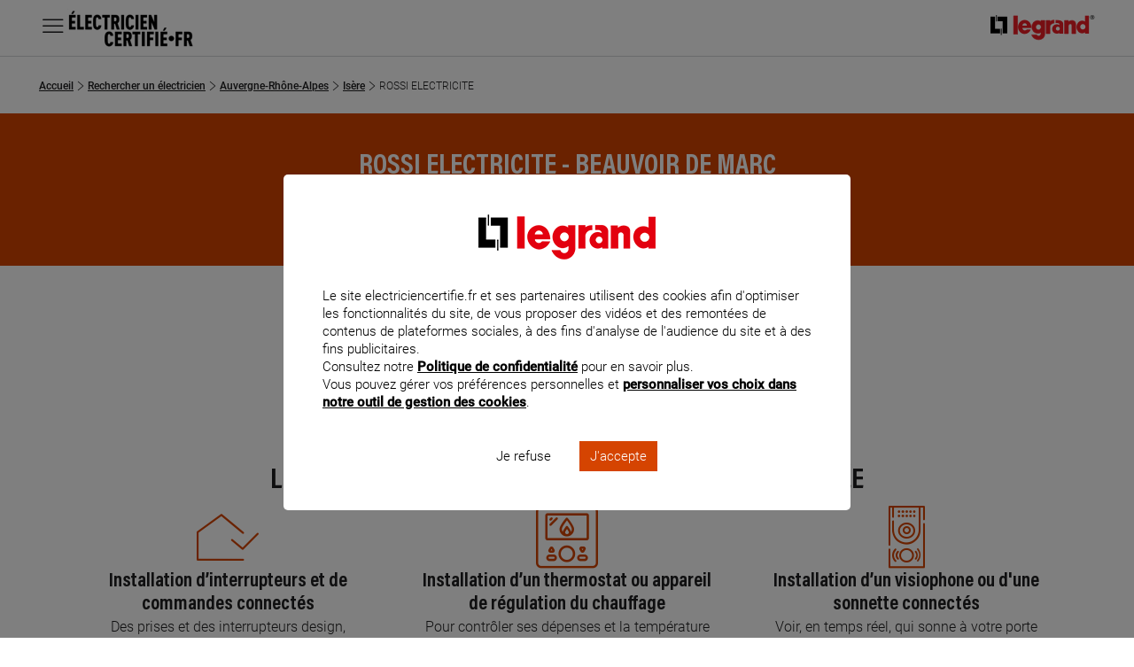

--- FILE ---
content_type: text/html;charset=UTF-8
request_url: https://www.electriciencertifie.fr/rechercher-un-electricien/rossi-electricite-beauvoir-de-marc
body_size: 13402
content:
<!DOCTYPE html><html lang="fr"> <head> <title>Electricien Rossi Electricite - Beauvoir De Marc 38440 | Electriciencertifié - Legrand</title> <meta charset="UTF-8" /> <meta http-equiv="X-UA-Compatible" content="IE=edge" /> <meta name="description" content="Pour vos installations &eacute;lectriques et domotiques, contactez l'&eacute;lectricien ROSSI ELECTRICITE &agrave; BEAUVOIR DE MARC 38440, expert certifi&eacute; par Legrand" /> <meta name="keywords" content="" /> <meta name="viewport" content="width=device-width, initial-scale=1" /> <meta name="format-detection" content="telephone=no" /> <!-- Google Tag Manager --> <script>(function(w,d,s,l,i){w[l]=w[l]||[];w[l].push({'gtm.start': new Date().getTime(),event:'gtm.js'});var f=d.getElementsByTagName(s)[0], j=d.createElement(s),dl=l!='dataLayer'?'&l='+l:'';j.async=true;j.src= 'https://www.googletagmanager.com/gtm.js?id='+i+dl;f.parentNode.insertBefore(j,f); })(window,document,'script','dataLayer','GTM-NKVMSW3');</script> <!-- End Google Tag Manager --> <!--[if (gt IE 8) | (IEMobile)]><!--> <link rel="stylesheet" href="/sites/electriciencertifie.fr/themes/electriciencertifie/public/css/main.min.css?v=1fb0f85b" /> <!--<![endif]--> <meta property="og:locale" content="fr_FR" /> <meta property="og:title" content="ROSSI ELECTRICITE" /> <meta property="og:description" content="Pour vos installations &eacute;lectriques et domotiques, contactez l'&eacute;lectricien ROSSI ELECTRICITE &agrave; BEAUVOIR DE MARC 38440, expert certifi&eacute; par Legrand" /> <meta property="og:url" content="/rechercher-un-electricien/rossi-electricite-beauvoir-de-marc" /> <meta property="og:image" content="" /> <meta property="og:site_name" content="Legrand" /> <meta name="msvalidate.01" content="080479E3779108FE5F9309A36697EFCB" /> <meta name="p:domain_verify" content="5886a8360221460abe0f152bde2174c7" /> <link rel="canonical" href="https://www.electriciencertifie.fr/rechercher-un-electricien/rossi-electricite-beauvoir-de-marc" /> <meta name="google-site-verification" content="4eqNHKPgdalfIJoqLcWvBD06qMcnWPbEqRvyvKkjRMw" /> </head> <body class="" data-js-mask="false"> <!-- Google Tag Manager (noscript) --> <noscript><iframe src="https://www.googletagmanager.com/ns.html?id=GTM-NKVMSW3" height="0" width="0" style="display:none;visibility:hidden"></iframe></noscript> <!-- End Google Tag Manager (noscript) --> <script> var jsonendpoint = { postcode: { url: '/services/json/store-locator-postal-code', method: 'get' }, }; var mapboxkey = 'pk.eyJ1IjoiYnJ1bm9ndWVyaW4iLCJhIjoiY2lvZnc5dnZyMDA0dXVua3hyYWljNmpnMyJ9.AQ_C5kcJduMdI8TNsFPVaQ'; </script> <!-- Turf.js for distance calculations in storelocator --> <script src="https://cdn.jsdelivr.net/npm/@turf/turf@6/turf.min.js"></script> <!-- HEADER --><header data-js-module="navigation" data-js-navigation-open="false"> <div class="m-header__inner"> <div class="m-header__inner-left"> <nav id="header-navigation" class="m-navbar" data-js-navigation-navbar-open="true" data-js-navigation-controls aria-hidden="false" aria-label="Menu principal"> <ul class="m-navbar__items m-navbar__items--main"> <li class="m-navbar__item"> <button class="c-navbar-item c-navbar-item--main" title="Ouvrir le menu principal" aria-controls="menu-main" data-navigation-item="main" data-js-trigger="navigation--toggle"> <span class="c-navbar-item__label o-hidden-visually">Menu</span> <i class="c-icon--burger" aria-hidden="true"></i> <i class="c-icon--close" aria-hidden="true"></i> </button> <div id="menu-main" class="m-navbar__sub-nav" aria-hidden="true" data-js-navigation-controls=""> <div class="o-container o-container--full-sm h-full"> <div class="m-navbar__sub-nav-wrapper h-full"> <div class="m-navbar__column m-navbar__column--products"> <div class="o-scrollbar o-scrollbar--sub-nav w-full"> <ul class="m-navbar__items m-navbar__items--product"> <li class="m-navbar__item"> <button class="c-navbar-item c-navbar-item--product-category" title="Ouvrir le menu : Chercher un électricien" aria-controls="find-electrician" data-navigation-item="product-category"> <span class="c-navbar-item__label">Chercher un électricien</span> <i class="c-icon--next u-hidden-from--lg c-navbar-item__icon-after" aria-hidden="true"></i> </button> </li> <li class="m-navbar__item"> <button class="c-navbar-item c-navbar-item--product-category" title="Ouvrir le menu : Prestations" aria-controls="services" data-navigation-item="product-category"> <span class="c-navbar-item__label">Prestations</span> <i class="c-icon--next u-hidden-from--lg c-navbar-item__icon-after" aria-hidden="true"></i> </button> </li> <li class="m-navbar__item"> <button class="c-navbar-item c-navbar-item--product-category" title="Ouvrir le menu : Questions fréquentes" aria-controls="faqs" data-navigation-item="product-category"> <span class="c-navbar-item__label">Questions fréquentes</span> <i class="c-icon--next u-hidden-from--lg c-navbar-item__icon-after" aria-hidden="true"></i> </button> </li> </ul> </div> </div> <div id="find-electrician" class="m-navbar__sub-nav-wrapper m-navbar__sub-nav-wrapper--catalogue-3 o-scrollbar o-scrollbar--sub-nav" aria-hidden="true" data-js-navigation-controls="" data-navigation-level data-navigation-menu-id> <div class="m-navbar__column"> <span class="c-navbar-item c-navbar-item--secondary"> <span class="c-navbar-item__label">Les villes les plus recherchées</span> </span> <ul id="menu-villes" class="m-navbar__items"> <li class="m-navbar__item"> <a href="/rechercher-un-electricien/toulouse" class="c-navbar-item c-navbar-item--link" title="Accéder à la page : Toulouse" data-navigation-item="link"> <span class="c-navbar-item__label">Toulouse</span> </a> </li> <li class="m-navbar__item"> <a href="/rechercher-un-electricien/rennes" class="c-navbar-item c-navbar-item--link" title="Accéder à la page : Rennes" data-navigation-item="link"> <span class="c-navbar-item__label">Rennes</span> </a> </li> <li class="m-navbar__item"> <a href="/rechercher-un-electricien/nice" class="c-navbar-item c-navbar-item--link" title="Accéder à la page : Nice" data-navigation-item="link"> <span class="c-navbar-item__label">Nice</span> </a> </li> <li class="m-navbar__item"> <a href="/rechercher-un-electricien/lille" class="c-navbar-item c-navbar-item--link" title="Accéder à la page : Lille" data-navigation-item="link"> <span class="c-navbar-item__label">Lille</span> </a> </li> <li class="m-navbar__item"> <a href="/rechercher-un-electricien/bordeaux" class="c-navbar-item c-navbar-item--link" title="Accéder à la page : Bordeaux" data-navigation-item="link"> <span class="c-navbar-item__label">Bordeaux</span> </a> </li> </ul> </div> <div class="m-navbar__column"> <span class="c-navbar-item c-navbar-item--secondary"> <span class="c-navbar-item__label">Les départements les plus recherchés</span> </span> <ul id="menu-departements" class="m-navbar__items"> <li class="m-navbar__item"> <a href="/rechercher-un-electricien/paris-75" class="c-navbar-item c-navbar-item--link" title="Accéder à la page : Paris" data-navigation-item="link"> <span class="c-navbar-item__label">Paris</span> </a> </li> <li class="m-navbar__item"> <a href="/rechercher-un-electricien/essonne-91" class="c-navbar-item c-navbar-item--link" title="Accéder à la page : Essonne" data-navigation-item="link"> <span class="c-navbar-item__label">Essonne</span> </a> </li> <li class="m-navbar__item"> <a href="/rechercher-un-electricien/val-doise-95" class="c-navbar-item c-navbar-item--link" title="Accéder à la page : Val-d'Oise" data-navigation-item="link"> <span class="c-navbar-item__label">Val-d'Oise</span> </a> </li> <li class="m-navbar__item"> <a href="/rechercher-un-electricien/yvelines-78" class="c-navbar-item c-navbar-item--link" title="Accéder à la page : Yvelines" data-navigation-item="link"> <span class="c-navbar-item__label">Yvelines</span> </a> </li> <li class="m-navbar__item"> <a href="/rechercher-un-electricien/vienne-86" class="c-navbar-item c-navbar-item--link" title="Accéder à la page : Vienne" data-navigation-item="link"> <span class="c-navbar-item__label">Vienne</span> </a> </li> </ul> </div> <div class="m-navbar__column"> <span class="c-navbar-item c-navbar-item--secondary"> <span class="c-navbar-item__label">Les régions les plus recherchées</span> </span> <ul id="menu-regions" class="m-navbar__items"> <li class="m-navbar__item"> <a href="/rechercher-un-electricien/ile-de-france" class="c-navbar-item c-navbar-item--link" title="Accéder à la page : Île-de-France" data-navigation-item="link"> <span class="c-navbar-item__label">Île-de-France</span> </a> </li> <li class="m-navbar__item"> <a href="/rechercher-un-electricien/auvergne-rhone-alpes" class="c-navbar-item c-navbar-item--link" title="Accéder à la page : Auvergne-Rhône-Alpes" data-navigation-item="link"> <span class="c-navbar-item__label">Auvergne-Rhône-Alpes</span> </a> </li> <li class="m-navbar__item"> <a href="/rechercher-un-electricien/normandie" class="c-navbar-item c-navbar-item--link" title="Accéder à la page : Normandie" data-navigation-item="link"> <span class="c-navbar-item__label">Normandie</span> </a> </li> </ul> </div> </div> <div id="services" class="m-navbar__sub-nav-wrapper m-navbar__sub-nav-wrapper--catalogue-2 o-scrollbar o-scrollbar--sub-nav" aria-hidden="true" data-js-navigation-controls="" data-navigation-level data-navigation-menu-id> <div class="m-navbar__column"> <span class="c-navbar-item c-navbar-item--secondary"> <span class="c-navbar-item__label">Prestations connectées</span> </span> <ul class="m-navbar__items"> <li class="m-navbar__item"> <a href="/prestation/installation-dinterrupteurs-et-de-commandes-connectes" class="c-navbar-item c-navbar-item--link" title="Accéder à la page : Installation d’interrupteurs et de commandes connectés" data-navigation-item="link"> <span class="c-navbar-item__label">Installation d’interrupteurs et de commandes connectés</span> </a> </li> <li class="m-navbar__item"> <a href="/prestation/installation-dun-thermostat-ou-appareil-de-regulation-du-chauffage" class="c-navbar-item c-navbar-item--link" title="Accéder à la page : Installation d’un thermostat ou appareil de régulation du chauffage" data-navigation-item="link"> <span class="c-navbar-item__label">Installation d’un thermostat ou appareil de régulation du chauffage</span> </a> </li> <li class="m-navbar__item"> <a href="/prestation/installation-dun-visiophone-ou-dune-sonnette-connectes" class="c-navbar-item c-navbar-item--link" title="Accéder à la page : Installation d’un visiophone ou d'une sonnette connectés" data-navigation-item="link"> <span class="c-navbar-item__label">Installation d’un visiophone ou d'une sonnette connectés</span> </a> </li> <li class="m-navbar__item"> <a href="/prestation/installation-de-solutions-connectees-pour-securiser-son-logement" class="c-navbar-item c-navbar-item--link" title="Accéder à la page : Installation de solutions connectées pour sécuriser son logement" data-navigation-item="link"> <span class="c-navbar-item__label">Installation de solutions connectées pour sécuriser son logement</span> </a> </li> <li class="m-navbar__item"> <a href="/prestation/installation-dun-reseau-wi-fi-et-multimedia-performant" class="c-navbar-item c-navbar-item--link" title="Accéder à la page : Installation d’un réseau Wi-Fi et multimédia performant" data-navigation-item="link"> <span class="c-navbar-item__label">Installation d’un réseau Wi-Fi et multimédia performant</span> </a> </li> <li class="m-navbar__item"> <a href="/prestation/installation-de-solutions-connectees-pour-maitriser-et-suivre-ses-consommations" class="c-navbar-item c-navbar-item--link" title="Accéder à la page : Installation de solutions connectées pour maîtriser et suivre ses consommations" data-navigation-item="link"> <span class="c-navbar-item__label">Installation de solutions connectées pour maîtriser et suivre ses consommations</span> </a> </li> </ul> </div> <div class="m-navbar__column"> <span class="c-navbar-item c-navbar-item--secondary"> <span class="c-navbar-item__label">Prestations spécifiques</span> </span> <ul class="m-navbar__items"> <li class="m-navbar__item"> <a href="/prestation/installation-dune-borne-de-recharge-pour-vehicule-electrique" class="c-navbar-item c-navbar-item--link" title="Accéder à la page : Installation d’une borne de recharge pour véhicule électrique" data-navigation-item="link"> <span class="c-navbar-item__label">Installation d’une borne de recharge pour véhicule électrique</span> </a> </li> </ul> </div> <div class="m-navbar__column"> <span class="c-navbar-item c-navbar-item--secondary"> <span class="c-navbar-item__label">Prestations en électricité générale</span> </span> <ul class="m-navbar__items"> <li class="m-navbar__item"> <a href="/prestation/installation-dune-prise-greenup-de-recharge-pour-vehicule-electrique" class="c-navbar-item c-navbar-item--link" title="Accéder à la page : Installation d'une prise GREEN'UP de recharge pour véhicule électrique" data-navigation-item="link"> <span class="c-navbar-item__label">Installation d'une prise GREEN'UP de recharge pour véhicule électrique</span> </a> </li> <li class="m-navbar__item"> <a href="/prestation/mise-aux-normes-de-linstallation-electrique" class="c-navbar-item c-navbar-item--link" title="Accéder à la page : Mise aux normes de l’installation électrique" data-navigation-item="link"> <span class="c-navbar-item__label">Mise aux normes de l’installation électrique</span> </a> </li> <li class="m-navbar__item"> <a href="/prestation/pose-dun-tableau-electrique" class="c-navbar-item c-navbar-item--link" title="Accéder à la page : Pose d’un tableau électrique" data-navigation-item="link"> <span class="c-navbar-item__label">Pose d’un tableau électrique</span> </a> </li> <li class="m-navbar__item"> <a href="/prestation/installation-dinterrupteurs-et-de-commandes-connectes" class="c-navbar-item c-navbar-item--link" title="Accéder à la page : Installation d’interrupteurs et de commandes connectés" data-navigation-item="link"> <span class="c-navbar-item__label">Installation d’interrupteurs et de commandes connectés</span> </a> </li> </ul> </div> <a href="/prestation" class="o-wrapper--grid-span-column-2--desktop c-navbar-item c-navbar-item--see-all-link" title="Accéder à la page : Voir toutes les prestations" data-navigation-item="see-all-link"> <span class="c-navbar-item__see-all"> Voir toutes les prestations <i class="c-icon--next" aria-hidden="true"></i> </span> </a> </div> <div id="faqs" class="m-navbar__sub-nav-wrapper m-navbar__sub-nav-wrapper--catalogue o-scrollbar o-scrollbar--sub-nav" aria-hidden="true" data-js-navigation-controls="" data-navigation-level data-navigation-menu-id> <div class="m-navbar__column"> <span class="c-navbar-item c-navbar-item--secondary"> <span class="c-navbar-item__label">Questions fréquentes</span> </span> <ul class="m-navbar__items"> <li class="m-navbar__item"> <a href="/questions-frequentes/pourquoi-la-renovation-du-tableau-electrique-est-importante-pour-la-mise-aux" class="c-navbar-item c-navbar-item--link" title="Accéder à la page : Pourquoi la rénovation du tableau électrique est importante pour la mise aux normes de l'installation électrique ?" data-navigation-item="link"> <span class="c-navbar-item__label">Pourquoi la rénovation du tableau électrique est importante pour la mise aux normes de l'installation électrique ?</span> </a> </li> <li class="m-navbar__item"> <a href="/questions-frequentes/comment-renover-un-tableau-electrique" class="c-navbar-item c-navbar-item--link" title="Accéder à la page : Comment rénover un tableau électrique ?" data-navigation-item="link"> <span class="c-navbar-item__label">Comment rénover un tableau électrique ?</span> </a> </li> <li class="m-navbar__item"> <a href="/questions-frequentes/quelle-est-la-cause-des-coupures-de-courant" class="c-navbar-item c-navbar-item--link" title="Accéder à la page : Quelle est la cause des coupures de courant ?" data-navigation-item="link"> <span class="c-navbar-item__label">Quelle est la cause des coupures de courant ?</span> </a> </li> </ul> <a href="/questions-frequentes" class="o-wrapper--grid-span-column-2--desktop c-navbar-item c-navbar-item--see-all-link" title="Accéder à la page : Questions fréquentes" data-navigation-item="see-all-link"> <span class="c-navbar-item__see-all"> Voir tout <i class="c-icon--next" aria-hidden="true"></i> </span> </a> </div> </div> </div> </div> </div> </li> </ul> </nav> <a href="/"> <img src="/sites/electriciencertifie.fr/themes/electriciencertifie/public/images/logo-electricien-certifie.png?v=86a6abda" srcset="/sites/electriciencertifie.fr/themes/electriciencertifie/public/images/logo-electricien-certifie@2x.png?v=c442f679 2x" alt="logo électricien certifié" class="h-6 md:h-auto"> </a> </div> <div> <img src="/sites/electriciencertifie.fr/themes/electriciencertifie/public/images/logo-legrand.png?v=cc3aadc3" srcset="/sites/electriciencertifie.fr/themes/electriciencertifie/public/images/logo-legrand@2x.png?v=41e19abc 2x" alt="logo legrand" class="h-4 md:h-auto md:hidden"> <a href="https://www.legrand.fr"> <img src="/sites/electriciencertifie.fr/themes/electriciencertifie/public/images/logo-legrand.png?v=cc3aadc3" srcset="/sites/electriciencertifie.fr/themes/electriciencertifie/public/images/logo-legrand@2x.png?v=41e19abc 2x" alt="logo legrand" class="h-4 md:h-auto hidden md:block"> </a> </div> </div> </header><!-- HEADER --> <div id="page-node-12540" class="main-container relative"> <script type="application/ld+json"> { "@context": "https://schema.org", "@type": "Electrician", "image": [ "/sites/electriciencertifie.fr/files/styles/530x350/public/visuel-fiche-elec-530x350.jpg?itok=u2JWz-bA" ], "name": "ROSSI ELECTRICITE", "address": { "@type": "PostalAddress", "streetAddress": "485 CHEMIN DE LA FONTAINE", "addressLocality": "BEAUVOIR DE MARC", "postalCode": "38440", "addressCountry": "FR" }, "geo": { "@type": "GeoCoordinates", "latitude": "45.51891", "longitude": "5.07249" }, "url": "https://www.electriciencertifie.fr/rechercher-un-electricien/rossi-electricite-beauvoir-de-marc", "telephone": "+33474587836" }</script> <!-- BREADCRUMB --><div class="c-section c-section--no-marge c-section--breadcrumb"> <nav aria-label="Fil d'Ariane" class="c-breadcrumb"> <ol class="c-breadcrumb__list o-scrollbar" itemscope itemtype="https://schema.org/BreadcrumbList"> <li class="c-breadcrumb__item" itemprop="itemListElement" itemscope itemtype="https://schema.org/ListItem"> <a itemprop="item" href="https://www.electriciencertifie.fr/" class="c-breadcrumb__link"> <span itemprop="name"> Accueil</span> </a> <meta itemprop="position" content="1"> <i class="c-icon--chevron-right" aria-hidden="true"></i> </li> <li class="c-breadcrumb__item" itemprop="itemListElement" itemscope itemtype="https://schema.org/ListItem"> <a itemprop="item" href="https://www.electriciencertifie.fr/rechercher-un-electricien" class="c-breadcrumb__link"> <span itemprop="name"> Rechercher un électricien</span> </a> <meta itemprop="position" content="2"> <i class="c-icon--chevron-right" aria-hidden="true"></i> </li> <li class="c-breadcrumb__item" itemprop="itemListElement" itemscope itemtype="https://schema.org/ListItem"> <a itemprop="item" href="https://www.electriciencertifie.fr/rechercher-un-electricien/auvergne-rhone-alpes" class="c-breadcrumb__link"> <span itemprop="name"> Auvergne-Rhône-Alpes</span> </a> <meta itemprop="position" content="3"> <i class="c-icon--chevron-right" aria-hidden="true"></i> </li> <li class="c-breadcrumb__item" itemprop="itemListElement" itemscope itemtype="https://schema.org/ListItem"> <a itemprop="item" href="https://www.electriciencertifie.fr/rechercher-un-electricien/isere-38" class="c-breadcrumb__link"> <span itemprop="name"> Isère</span> </a> <meta itemprop="position" content="4"> <i class="c-icon--chevron-right" aria-hidden="true"></i> </li> <li class="c-breadcrumb__item" itemprop="itemListElement" itemscope itemtype="https://schema.org/ListItem"> <span class="c-breadcrumb__link" itemprop="name" aria-current="page">ROSSI ELECTRICITE</span> <meta itemprop="position" content="5"> </li> </ol> </nav></div><!-- BREADCRUMB --><!-- BANNER --><section class="c-section c-section--banner c-section--overflow-visible c-banner c-banner--theme" role="banner"> <div class="c-banner__body o-container "> <div class="c-banner__inner"> <h1 class="c-banner__title">ROSSI ELECTRICITE - BEAUVOIR DE MARC</h1> <p class="banner__content">485 CHEMIN DE LA FONTAINE<br />38440 BEAUVOIR DE MARC</p> </div> </div></section> <!-- INFO PRATIQUE --><section class="c-section c-section--devis" data-js-sticky="false"> <div class=" o-container"> <div class="o-wrapper"> <form action="/rechercher-un-electricien/mise-en-relation-chantier-electricite" method="GET" class="c-text--center"> <button type="submit" class="c-button c-button--theme c-button--icon-big" title="Je veux un devis"> <i class="c-icon--completer-demande"></i> <span class="">Obtenir un devis</span> </button> <input type="hidden" name="id" value="NzAwMDQ3NDU4NzgzNjAw" /> <input type="hidden" name="presta" value ="cHJlc3RhdGlvbl8yO3ByZXN0YXRpb25fMztwcmVzdGF0aW9uXzY7cHJlc3RhdGlvbl80O3ByZXN0YXRpb25fNTtwcmVzdGF0aW9uXzc" /> <input type="hidden" name="name" value ="ROSSI ELECTRICITE" /> </form> </div> </div></section><!-- INFO PRATIQUE --> <!-- BLOC PRESTATIONS ELECTRICIEN CONNECTEES --><section class="c-section c-section--prestations"> <div class=" o-container"> <div class="o-wrapper o-wrapper--gap-row-lg--tablet"> <div class="c-heading"> <p class="c-heading__label">ROSSI ELECTRICITE</p> <h2 class="c-heading__title"> Les prestations en domotique et maison connectée </h2> </div> <div class="o-wrapper o-wrapper--direction-row o-wrapper--justify-center o-wrapper--layout o-wrapper--column-2 o-wrapper--column-3--desktop"> <div> <div class="c-card c-card--icon c-card--borderless"> <div class="c-card__image--icon" title="Installation d’interrupteurs et de commandes connectés"> <i class="c-icon--installation_maison_co" role="img" aria-label="installation_maison_co"></i> </div> <div class="c-card__body"> <h3> Installation d’interrupteurs et de commandes connectés </h3> <div class="c-card__content"> <p>Des prises et des interrupteurs design, pratiques et connectés, ça existe !<br />Céliane™ with Netatmo embellit et facilite votre quotidien.</p> </div> <div> <a href="/prestation/installation-dinterrupteurs-et-de-commandes-connectes" class="c-button c-button--inline c-button--theme"> En savoir plus <i class="c-icon--next" aria-hidden="true"></i> </a> </div> </div> </div> </div> <div> <div class="c-card c-card--icon c-card--borderless"> <div class="c-card__image--icon" title="Installation d’un thermostat ou appareil de régulation du chauffage"> <i class="c-icon--thermostat_chauffage" role="img" aria-label="thermostat_chauffage"></i> </div> <div class="c-card__body"> <h3> Installation d’un thermostat ou appareil de régulation du chauffage </h3> <div class="c-card__content"> <p>Pour contrôler ses dépenses et la température de son logement, rien de mieux qu’un thermostat. La régulation sera simple et précise.&nbsp;</p> </div> <div> <a href="/prestation/installation-dun-thermostat-ou-appareil-de-regulation-du-chauffage" class="c-button c-button--inline c-button--theme"> En savoir plus <i class="c-icon--next" aria-hidden="true"></i> </a> </div> </div> </div> </div> <div> <div class="c-card c-card--icon c-card--borderless"> <div class="c-card__image--icon" title="Installation d’un visiophone ou d'une sonnette connectés"> <i class="c-icon--sonnette" role="img" aria-label="sonnette"></i> </div> <div class="c-card__body"> <h3> Installation d’un visiophone ou d'une sonnette connectés </h3> <div class="c-card__content"> <p>Voir, en temps réel, qui sonne à votre porte c’est maintenant possible...même à des kilomètres de votre domicile.&nbsp;</p> </div> <div> <a href="/prestation/installation-dun-visiophone-ou-dune-sonnette-connectes" class="c-button c-button--inline c-button--theme"> En savoir plus <i class="c-icon--next" aria-hidden="true"></i> </a> </div> </div> </div> </div> <div> <div class="c-card c-card--icon c-card--borderless"> <div class="c-card__image--icon" title="Installation de solutions connectées pour sécuriser son logement"> <i class="c-icon--protection-installation" role="img" aria-label="protection-installation"></i> </div> <div class="c-card__body"> <h3> Installation de solutions connectées pour sécuriser son logement </h3> <div class="c-card__content"> <p>Protégez dès maintenant votre maison avec les solutions connectées Netatmo.</p> </div> <div> <a href="/prestation/installation-de-solutions-connectees-pour-securiser-son-logement" class="c-button c-button--inline c-button--theme"> En savoir plus <i class="c-icon--next" aria-hidden="true"></i> </a> </div> </div> </div> </div> <div> <div class="c-card c-card--icon c-card--borderless"> <div class="c-card__image--icon" title="Installation d’un réseau Wi-Fi et multimédia performant"> <i class="c-icon--equiper-reseau-multimedia" role="img" aria-label="equiper-reseau-multimedia"></i> </div> <div class="c-card__body"> <h3> Installation d’un réseau Wi-Fi et multimédia performant </h3> <div class="c-card__content"> <p>Pour profiter sereinement du haut débit sur l’ensemble de vos appareils, faites appel à un Electricien Certifié par Legrand.</p> </div> <div> <a href="/prestation/installation-dun-reseau-wi-fi-et-multimedia-performant" class="c-button c-button--inline c-button--theme"> En savoir plus <i class="c-icon--next" aria-hidden="true"></i> </a> </div> </div> </div> </div> <div> <div class="c-card c-card--icon c-card--borderless"> <div class="c-card__image--icon" title="Installation de solutions connectées pour maîtriser et suivre ses consommations"> <i class="c-icon--surveiller-consommations" role="img" aria-label="surveiller-consommations"></i> </div> <div class="c-card__body"> <h3> Installation de solutions connectées pour maîtriser et suivre ses consommations </h3> <div class="c-card__content"> <p>Améliorer son <strong>confort </strong>et réaliser en même temps des <strong>économies d’énergies</strong> c’est possible ! Avec les solutions <strong>Drivia with Netatmo</strong>, en neuf comme en rénovation, rendez votre <strong>logement connecté </strong>et <strong>gérez vos consommations d’énergie</strong>.</p> </div> <div> <a href="/prestation/installation-de-solutions-connectees-pour-maitriser-et-suivre-ses-consommations" class="c-button c-button--inline c-button--theme"> En savoir plus <i class="c-icon--next" aria-hidden="true"></i> </a> </div> </div> </div> </div> </div> </div> </div></section><!-- BLOC PRESTATIONS ELECTRICIEN CONNECTEES --><!-- BLOC PRESTATIONS EN ELECTRICITE GENERALE --><section class="c-section c-section--prestations"> <div class=" o-container"> <div class="o-wrapper o-wrapper--gap-row-lg--tablet"> <div class="c-heading"> <p class="c-heading__label">ROSSI ELECTRICITE</p> <h2 class="c-heading__title"> Les prestations en électricité générale </h2> </div> <div class="o-wrapper o-wrapper--direction-row o-wrapper--justify-center o-wrapper--layout o-wrapper--column-2 o-wrapper--column-3--desktop"> <div> <div class="c-card c-card--icon c-card--borderless"> <div class="c-card__image--icon" title="Pose d’un tableau électrique"> <i class="c-icon--tableau_electrique1 " role="img" aria-label="tableau_electrique1 "></i> </div> <div class="c-card__body"> <h3> Pose d’un tableau électrique </h3> <div class="c-card__content"> <p>Au cœur de l’installation électrique, son bon fonctionnement est primordial.&nbsp;</p> </div> <div> <a href="/prestation/pose-dun-tableau-electrique" class="c-button c-button--inline c-button--theme"> En savoir plus <i class="c-icon--next" aria-hidden="true"></i> </a> </div> </div> </div> </div> <div> <div class="c-card c-card--icon c-card--borderless"> <div class="c-card__image--icon" title="Pose d’un parafoudre ou d'un interrupteur différentiel"> <i class="c-icon--parafoudre" role="img" aria-label="parafoudre"></i> </div> <div class="c-card__body"> <h3> Pose d’un parafoudre ou d'un interrupteur différentiel </h3> <div class="c-card__content"> <p>Equipements clés dans une installation électrique, les parafoudres et les interrupteurs différentiels assurent une sécurité de tous les occupants pour une tranquillité au quotidien.</p> </div> <div> <a href="/prestation/pose-dun-parafoudre-ou-dun-interrupteur-differentiel" class="c-button c-button--inline c-button--theme"> En savoir plus <i class="c-icon--next" aria-hidden="true"></i> </a> </div> </div> </div> </div> <div> <div class="c-card c-card--icon c-card--borderless"> <div class="c-card__image--icon" title="Pose de prises électriques"> <i class="c-icon--prise_electrique" role="img" aria-label="prise_electrique"></i> </div> <div class="c-card__body"> <h3> Pose de prises électriques </h3> <div class="c-card__content"> <p>Vous souhaitez plus de prises électriques chez vous ? Faites appel à un Électricien Certifié par Legrand.&nbsp;Un maximum de prises pour un maximum de praticité et de sécurité.&nbsp;</p> </div> <div> <a href="/prestation/pose-de-prises-electriques" class="c-button c-button--inline c-button--theme"> En savoir plus <i class="c-icon--next" aria-hidden="true"></i> </a> </div> </div> </div> </div> <div> <div class="c-card c-card--icon c-card--borderless"> <div class="c-card__image--icon" title="Pose d’interrupteurs "> <i class="c-icon--pose_interrupteur" role="img" aria-label="pose_interrupteur"></i> </div> <div class="c-card__body"> <h3> Pose d’interrupteurs </h3> <div class="c-card__content"> <p>Mettre vos interrupteurs au goût du jour, c’est facile avec les Électriciens Certifiés par Legrand.&nbsp;</p> </div> <div> <a href="/prestation/pose-dinterrupteurs" class="c-button c-button--inline c-button--theme"> En savoir plus <i class="c-icon--next" aria-hidden="true"></i> </a> </div> </div> </div> </div> <div> <div class="c-card c-card--icon c-card--borderless"> <div class="c-card__image--icon" title="Mise aux normes de l’installation électrique"> <i class="c-icon--normes_installation_electrique" role="img" aria-label="normes_installation_electrique"></i> </div> <div class="c-card__body"> <h3> Mise aux normes de l’installation électrique </h3> <div class="c-card__content"> <p>Parce que l’électricité implique la sécurité et la protection de votre famille et de vos biens, faites vérifier votre installation.</p> </div> <div> <a href="/prestation/mise-aux-normes-de-linstallation-electrique" class="c-button c-button--inline c-button--theme"> En savoir plus <i class="c-icon--next" aria-hidden="true"></i> </a> </div> </div> </div> </div> <div> <div class="c-card c-card--icon c-card--borderless"> <div class="c-card__image--icon" title="Pose d’un détecteur de fumée"> <i class="c-icon--detecteur_fumee" role="img" aria-label="detecteur_fumee"></i> </div> <div class="c-card__body"> <h3> Pose d’un détecteur de fumée </h3> <div class="c-card__content"> <p>Pour votre sécurité, pensez au détecteur de fumée.</p> </div> <div> <a href="/prestation/pose-dun-detecteur-de-fumee" class="c-button c-button--inline c-button--theme"> En savoir plus <i class="c-icon--next" aria-hidden="true"></i> </a> </div> </div> </div> </div> <div> <div class="c-card c-card--icon c-card--borderless"> <div class="c-card__image--icon" title="Installation d'une prise GREEN'UP de recharge pour véhicule électrique"> <i class="c-icon--borne_recharge_electrique" role="img" aria-label="borne_recharge_electrique"></i> </div> <div class="c-card__body"> <h3> Installation d'une prise GREEN'UP de recharge pour véhicule électrique </h3> <div class="c-card__content"> <p>Rouler avec un véhicule électrique demande quelques adaptations et un équipement de recharge spécifique pour faire le "plein" directement chez vous !</p> </div> <div> <a href="/prestation/installation-dune-prise-greenup-de-recharge-pour-vehicule-electrique" class="c-button c-button--inline c-button--theme"> En savoir plus <i class="c-icon--next" aria-hidden="true"></i> </a> </div> </div> </div> </div> <div> <div class="c-card c-card--icon c-card--borderless"> <div class="c-card__image--icon" title="Rénovation électrique de la maison"> <i class="c-icon--normes_installation_electrique" role="img" aria-label="normes_installation_electrique"></i> </div> <div class="c-card__body"> <h3> Rénovation électrique de la maison </h3> <div class="c-card__content"> <p>Vous souhaitez rénover l'électricité de votre maison ? Ou seulement refaire l'électricité dans la cuisine,&nbsp;la salle de bain ou le&nbsp;garage par exemple ? Faites appel à un électricien recommandé par Legrand.</p> </div> <div> <a href="/prestation/renovation-electrique-de-la-maison" class="c-button c-button--inline c-button--theme"> En savoir plus <i class="c-icon--next" aria-hidden="true"></i> </a> </div> </div> </div> </div> <div> <div class="c-card c-card--icon c-card--borderless"> <div class="c-card__image--icon" title="Pose du pack connecté "Mesurer et piloter" pour installation photovoltaïque"> <i class="c-icon--photovoltaique" role="img" aria-label="photovoltaique"></i> </div> <div class="c-card__body"> <h3> Pose du pack connecté "Mesurer et piloter" pour installation photovoltaïque </h3> <div class="c-card__content"> <p>Vous avez des panneaux solaires installés chez vous ? Autoconsommer facilement, c’est possible ! Avec le pack connecté Drivia with Netatmo «&nbsp;Mesurer et Piloter&nbsp;», suivez en temps réel votre production solaire et agissez sur vos appareils énergivores afin de réduire vos factures d’électricité.</p> </div> <div> <a href="/prestation/pose-du-pack-connecte-mesurer-et-piloter-pour-installation-photovoltaique" class="c-button c-button--inline c-button--theme"> En savoir plus <i class="c-icon--next" aria-hidden="true"></i> </a> </div> </div> </div> </div> </div> </div> </div></section><!-- BLOC PRESTATIONS EN ELECTRICITE GENERALE --> <!-- ELECTRICIEN PRESENTATION --><section class="c-section c-section--presentation c-section--bg c-section--no-marge"> <div class=" o-container"> <div class="o-wrapper o-wrapper--narrow"> <div class="o-wrapper o-wrapper--direction-row--tablet"> <div class="w-full md:w-1/3"> <img src="/sites/electriciencertifie.fr/files/styles/260x260/public/electricien-certifie-reseau-membre.jpg?itok=AgM0wDCT" alt="electricien-certifie-reseau-membre.jpg" class="w-full"> </div> <div class="w-full m-richtext md:w-2/3"> <div class="c-heading c-heading--left"> <h2 class="c-heading__title">Présentation de l’électricien ROSSI ELECTRICITE à BEAUVOIR DE MARC</h2> </div> <p>L’entreprise&nbsp;ROSSI ELECTRICITE,&nbsp;professionnelle de l’électricité&nbsp;au savoir-faire reconnu, est basée à&nbsp;BEAUVOIR DE MARC et&nbsp;membre du réseau des Electriciens Certifiés par Legrand.​<br />L’entreprise&nbsp;ROSSI ELECTRICITE est apte à vous accompagner et à&nbsp;vous proposer une offre connectée mais aussi toutes&nbsp;sortes d'équipements : prises électriques, interrupteurs,&nbsp;disjoncteurs, tableau électrique ou encore visiophone,&nbsp;tout en respectant les exigences de la norme NF C 15-100&nbsp;qui concerne les locaux d’habitation. Vous êtes à la&nbsp;recherche d'un artisan électricien à&nbsp;BEAUVOIR DE MARC ou dans&nbsp;les alentours pour réaliser des travaux d'ordre personnel&nbsp;(appartement, maison) ou professionnel (commerces,&nbsp;bureaux d'entreprises) ? Contactez dès à présent&nbsp;ROSSI ELECTRICITE pour avancer sur votre projet d’électricité.</p> </div> </div> <div class="m-richtext"> <h3><strong>Expertise et compétences multiples​</strong></h3><p>​ROSSI ELECTRICITE est une entreprise professionnelle&nbsp;spécialisée dans l’installation électrique et aux&nbsp;compétences reconnues,&nbsp;​signataire d'un engagement pour faire partie du&nbsp;dispositif Electriciens Certifiés par Legrand​. ROSSI ELECTRICITE&nbsp;met en œuvre des produits des gammes :&nbsp;​</p><ul><li>Céliane : interrupteurs et prises&nbsp;​</li><li>Drivia&nbsp;: tableau électrique&nbsp;​</li><li>Netatmo&nbsp;: chauffage, sécurité, confort, etc.​</li><li>Multimédia : réseau, Wi-Fi, prises RJ45​</li><li>Visiophone connecté​</li><li>Etc.​</li></ul><p>​Accompagnée par Legrand, l’entreprise&nbsp;ROSSI ELECTRICITE,&nbsp;située à BEAUVOIR DE MARC, est tenue en permanence&nbsp;informée des tendances et des évolutions du marché&nbsp;de l'électricité ainsi que des nouveautés produits&nbsp;Legrand. L’entreprise&nbsp;ROSSI ELECTRICITE est ainsi capable de&nbsp;vous conseiller au mieux et, si besoin, de faire évoluer&nbsp;votre installation électrique dans le temps. En tant que&nbsp;professionnel, l’entreprise&nbsp;ROSSI ELECTRICITE est à même de&nbsp;vous faire une démonstration des solutions qui vous&nbsp;intéressent dans le showroom&nbsp;Innoval&nbsp;de Legrand le&nbsp;plus proche de chez vous.​<br />L’appartenance de l’entreprise&nbsp;ROSSI ELECTRICITE basée à&nbsp;BEAUVOIR DE MARC, au dispositif électriciencertifié.fr ne&nbsp;confère en aucun cas une garantie de Legrand quant au&nbsp;niveau de qualification ou quant à la qualité des travaux&nbsp;réalisés et services rendus par l’entreprise&nbsp;ROSSI ELECTRICITE.&nbsp;L’installateur électricien est seul responsable de&nbsp;l’installation des produits et du contrôle de&nbsp;l’installation électrique.&nbsp;</p> </div> </div> </div></section><!-- ELECTRICIEN PRESENTATION --> <!-- BLOC STORELOCATOR PAGE ELECTRICIEN --><section class="c-section c-section--storelocator-elec" data-js-component="storelocator"> <div class=" o-container"> <div class="o-wrapper"> <div class="c-heading"> <h2 class="c-heading__title">Situer ROSSI ELECTRICITE à BEAUVOIR DE MARC</h2> </div> <div> <div id="storelocator-map" class="w-full relative overflow-hidden map-locate-electricien" data-storelocator-coord-lat="45.51891" data-storelocator-coord-lng="5.07249" data-storelocator-elec-id="001ci00000EPXlUAAX" data-storelocator-json-url="L3NpdGVzL2VsZWN0cmljaWVuY2VydGlmaWUuZnIvZmlsZXMvc2VydmljZXMvc3RvcmVzL2xlZ3JhbmQtc3RvcmVzLUVDLmpzb24=" data-storelocator-destination="" data-storelocator-mapbox-style="mapbox://styles/brunoguerin/ciofwcsb8005yczmayeamfdjf" data-storelocator-theme-path="sites/electriciencertifie.fr/themes/electriciencertifie" data-storelocator-current-ping="true"> </div> <!-- template : marker popup --> <script type="text/template" id="marker-popup-content"> <div class="js-toggle-list-map" data-type="list"> <a href="{{link}}" class="txt title"> {{title}} </a> {{address1}} {{address2}} <span class="txt city"> {{zip}} {{city}} </span> </div> </script> </div> </div> </div></section><!-- BLOC STORELOCATOR PAGE ELECTRICIEN --> <!-- BLOC GAMMES --><section class="c-section c-section--gammes"> <div class=" o-container"> <div class="o-wrapper"> <div class="c-heading"> <h2 class="c-heading__title">Produits et inspirations pour vos travaux d'électricité</h2> </div> <div class="o-wrapper o-wrapper--grid o-wrapper--column-2--desktop"> <a href="https://www.legrand.fr/catalogue/interrupteurs-et-prises/celiane" aria-label="Découvrir - Interrupteurs et prises Céliane" class="c-push c-push--linkAround c-push--piece"> <div class="c-push__image"> <picture class="o-img--full o-img--cover"> <img src="/sites/electriciencertifie.fr/files/styles/270x270/public/interrupteurs-et-prises-celiane-280x280.png?itok=zypEdNk2" alt="interrupteurs-et-prises-celiane-280x280.png" loading="lazy"> </picture> </div> <div class="c-push__body c-background--contrasted" data-js-component="background" data-js-background-lines="true" data-js-background-color="#2F3845" data-js-background-blur="false" data-js-background-text-contrast="true"> <div class="c-push__body-inner c-background__top"> <h3 class="c-push__title">Interrupteurs et prises Céliane</h3> </div> </div> </a> <a href="https://www.legrand.fr/catalogue/tableaux-electriques-et-disjoncteurs" aria-label="Découvrir - Tableaux électriques et disjoncteurs" class="c-push c-push--linkAround c-push--piece"> <div class="c-push__image"> <picture class="o-img--full o-img--cover"> <img src="/sites/electriciencertifie.fr/files/styles/270x270/public/legrand-electriciens-certifies-produit-2.jpg?itok=iWN-we6_" alt="legrand-electriciens-certifies-produit-2.jpg" loading="lazy"> </picture> </div> <div class="c-push__body c-background--contrasted" data-js-component="background" data-js-background-lines="true" data-js-background-color="#59585C" data-js-background-blur="false" data-js-background-text-contrast="true"> <div class="c-push__body-inner c-background__top"> <h3 class="c-push__title">Tableaux électriques et disjoncteurs</h3> </div> </div> </a> <a href="https://www.legrand.fr/la-maison-connectee" aria-label="Découvrir - Maison connectée" class="c-push c-push--linkAround c-push--piece"> <div class="c-push__image"> <picture class="o-img--full o-img--cover"> <img src="/sites/electriciencertifie.fr/files/styles/270x270/public/smart-home-mc-part-px-280x280.jpg?itok=LQq-SBPc" alt="smart-home-mc-part-px-280x280.jpg" loading="lazy"> </picture> </div> <div class="c-push__body c-background--contrasted" data-js-component="background" data-js-background-lines="true" data-js-background-color="#B08857" data-js-background-blur="false" data-js-background-text-contrast="true"> <div class="c-push__body-inner c-background__top"> <h3 class="c-push__title">Maison connectée</h3> </div> </div> </a> <a href="https://www.legrand.fr/mon-projet/je-minspire/piece-par-piece" aria-label="Découvrir - Inspirations pièce par pièce" class="c-push c-push--linkAround c-push--piece"> <div class="c-push__image"> <picture class="o-img--full o-img--cover"> <img src="/sites/electriciencertifie.fr/files/styles/270x270/public/cuisine-bois-triple-prises-surface-celiane-titane-280x280.jpg?itok=0jXVhqkR" alt="cuisine-bois-triple-prises-surface-celiane-titane-280x280.jpg" loading="lazy"> </picture> </div> <div class="c-push__body c-background--contrasted" data-js-component="background" data-js-background-lines="true" data-js-background-color="#B08857" data-js-background-blur="false" data-js-background-text-contrast="true"> <div class="c-push__body-inner c-background__top"> <h3 class="c-push__title">Inspirations pièce par pièce</h3> </div> </div> </a> <a href="https://www.legrand.fr/maison-connectee/maison-connectee-passez-par-un-professionnel-pour-installer-des-produits-connectes-chez-vous" aria-label="Découvrir - Installation produits connectés" class="c-push c-push--linkAround c-push--piece"> <div class="c-push__image"> <picture class="o-img--full o-img--cover"> <img src="/sites/electriciencertifie.fr/files/styles/270x270/public/maison-connectee-icons-cwn-280x280.jpg?itok=bqN_Io6_" alt="maison-connectee-icons-cwn-280x280.jpg" loading="lazy"> </picture> </div> <div class="c-push__body c-background--contrasted" data-js-component="background" data-js-background-lines="true" data-js-background-color="#B47660" data-js-background-blur="false" data-js-background-text-contrast="true"> <div class="c-push__body-inner c-background__top"> <h3 class="c-push__title">Installation produits connectés</h3> </div> </div> </a> <a href="https://www.legrand.fr/vehicule-electrique-interesse-par-l-installation-d-un-point-de-charge-par-un-pro" aria-label="Découvrir - Recharge véhicules électriques" class="c-push c-push--linkAround c-push--piece"> <div class="c-push__image"> <picture class="o-img--full o-img--cover"> <img src="/sites/electriciencertifie.fr/files/styles/270x270/public/recharge-vehicule-electrique-02-280x280.jpg?itok=onlkjRTg" alt="recharge-vehicule-electrique-02-280x280.jpg" loading="lazy"> </picture> </div> <div class="c-push__body c-background--contrasted" data-js-component="background" data-js-background-lines="true" data-js-background-color="#B47660" data-js-background-blur="false" data-js-background-text-contrast="true"> <div class="c-push__body-inner c-background__top"> <h3 class="c-push__title">Recharge véhicules électriques</h3> </div> </div> </a> <a href="https://www.legrand.fr/maison-connectee/interesse-par-linstallation-dun-visiophone-connecte-par-un-pro" aria-label="Découvrir - Visiophone connecté" class="c-push c-push--linkAround c-push--piece"> <div class="c-push__image"> <picture class="o-img--full o-img--cover"> <img src="/sites/electriciencertifie.fr/files/styles/270x270/public/installation-portier-visiophone-pro-280x280bis.png?itok=mS1X5tMe" alt="installation-portier-visiophone-pro-280x280bis.png" loading="lazy"> </picture> </div> <div class="c-push__body c-background--contrasted" data-js-component="background" data-js-background-lines="true" data-js-background-color="#59585C" data-js-background-blur="false" data-js-background-text-contrast="true"> <div class="c-push__body-inner c-background__top"> <h3 class="c-push__title">Visiophone connecté</h3> </div> </div> </a> <a href="https://www.legrand.fr/mon-projet/je-minspire/particuliers-domotique-myhome-celiane" aria-label="Découvrir - Inspiration chantier connecté" class="c-push c-push--linkAround c-push--piece"> <div class="c-push__image"> <picture class="o-img--full o-img--cover"> <img src="/sites/electriciencertifie.fr/files/styles/270x270/public/inspiration-chantier-domotique-280x280.png?itok=RIKZZ-ea" alt="inspiration-chantier-domotique-280x280.png" loading="lazy"> </picture> </div> <div class="c-push__body c-background--contrasted" data-js-component="background" data-js-background-lines="true" data-js-background-color="#58867A" data-js-background-blur="false" data-js-background-text-contrast="true"> <div class="c-push__body-inner c-background__top"> <h3 class="c-push__title">Inspiration chantier connecté</h3> </div> </div> </a> </div> </div> </div></section><!-- BLOC GAMMES --> <!-- BLOC PUSH SERVICES --><section class="c-section c-section--services c-section--bg"> <div class=" o-container"> <div class="o-wrapper"> <div class="c-heading"> <h2 class="c-heading__title">Électriciens similaires à proximité de BEAUVOIR DE MARC</h2> </div> <div class="o-wrapper o-wrapper--grid o-wrapper--column-3--desktop"> <div class="c-card__wrapper"> <a href="/rechercher-un-electricien/r-energie-beauvoir-de-marc" class="c-card c-card--link-around c-card--elec c-button-group"> <div class="c-card__body"> <h3 class="c-card__title">R ENERGIE</h3> <p class="c-card__content"> 258 chemin de gerbolle, 38440 BEAUVOIR DE MARC </p> <p class="c-card__link"> <span class="c-button c-button--bordered"> <i class="c-icon--oeil" role="img" aria-hidden="true"></i> <span>En savoir plus</span> </span> </p> </div> </a> </div> <div class="c-card__wrapper"> <a href="/rechercher-un-electricien/c-lapp-elec-vienne" class="c-card c-card--link-around c-card--elec c-button-group"> <div class="c-card__body"> <h3 class="c-card__title">C LAPP ELEC</h3> <p class="c-card__content"> 43 chemin des maladieres, 38200 VIENNE </p> <p class="c-card__link"> <span class="c-button c-button--bordered"> <i class="c-icon--oeil" role="img" aria-hidden="true"></i> <span>En savoir plus</span> </span> </p> </div> </a> </div> <div class="c-card__wrapper"> <a href="/rechercher-un-electricien/bouvard-stephane-pommier-de-beaurepaire" class="c-card c-card--link-around c-card--elec c-button-group"> <div class="c-card__body"> <h3 class="c-card__title">BOUVARD STEPHANE</h3> <p class="c-card__content"> 73 chemin de simandre, 38260 POMMIER DE BEAUREPAIRE </p> <p class="c-card__link"> <span class="c-button c-button--bordered"> <i class="c-icon--oeil" role="img" aria-hidden="true"></i> <span>En savoir plus</span> </span> </p> </div> </a> </div> </div> </div> </div></section> <!-- BLOC ACTUS --><section class="c-section c-section--actus c-section--small"> <div class=" o-container"> <div class="o-wrapper"> <div class="c-heading"> <h2 class="c-heading__title">Les dernières actualités</h2> </div> <div class="o-wrapper o-wrapper--grid o-wrapper--column-4--desktop"> <div class="c-card__wrapper"> <div class="c-card c-card--borderless"> <a href="https://www.legrand.fr/actualites/lapp-home-control-se-refait-une-beaute" class="c-card__image" title="Une rénovation tout en élégance pour le château de Vaugrenier"> <picture class="o-img--cover"> <img src="/sites/electriciencertifie.fr/files/styles/370x200/public/homme-sourire-smartphone-salon-350x2002x.jpg" alt="Découvrez les évolutions de l’app Home + Control. " loading="lazy"> </picture> </a> <div class="c-card__body"> <span class="c-card__caption">Maison connectée</span> <h3 class="c-card__title "> <a href="https://www.legrand.fr/actualites/lapp-home-control-se-refait-une-beaute" title="Une rénovation tout en élégance pour le château de Vaugrenier"> Une rénovation tout en élégance pour le château de Vaugrenier </a> </h3> <p class="c-card__legend">Découvrez les évolutions de l’App Home + Control. </p> <p class="c-card__link"> <a href="https://www.legrand.fr/actualites/lapp-home-control-se-refait-une-beaute" class="c-button c-button--theme c-button--inline" aria-label="En savoir plus - Une rénovation tout en élégance pour le château de Vaugrenier "> <span>En savoir plus</span> <i class="c-icon--next" role="img" aria-hidden="true"></i> </a> </p> </div> </div> </div> <div class="c-card__wrapper"> <div class="c-card c-card--borderless"> <a href="https://www.legrand.fr/actualites/optimisez-votre-confort-thermique-avec-la-station-meteo-intelligente-netatmo-et-vos-commandes-de-volets-roulants-connectees" class="c-card__image" title="Une rénovation tout en élégance pour le château de Vaugrenier"> <picture class="o-img--cover"> <img src="/sites/electriciencertifie.fr/files/styles/370x200/public/legrand-station-meteo-netatmo-volets-roulants-re2020-b2c-400x230.jpg" alt="Optimisez votre confort thermique avec la Station Météo Intelligente Netatmo et vos commandes de volets roulants connectées" loading="lazy"> </picture> </a> <div class="c-card__body"> <span class="c-card__caption">Maison connectée</span> <h3 class="c-card__title "> <a href="https://www.legrand.fr/actualites/optimisez-votre-confort-thermique-avec-la-station-meteo-intelligente-netatmo-et-vos-commandes-de-volets-roulants-connectees" title="Une rénovation tout en élégance pour le château de Vaugrenier"> Une rénovation tout en élégance pour le château de Vaugrenier </a> </h3> <p class="c-card__link"> <a href="https://www.legrand.fr/actualites/optimisez-votre-confort-thermique-avec-la-station-meteo-intelligente-netatmo-et-vos-commandes-de-volets-roulants-connectees" class="c-button c-button--theme c-button--inline" aria-label="En savoir plus - Une rénovation tout en élégance pour le château de Vaugrenier "> <span>En savoir plus</span> <i class="c-icon--next" role="img" aria-hidden="true"></i> </a> </p> </div> </div> </div> <div class="c-card__wrapper"> <div class="c-card c-card--borderless"> <a href="https://www.legrand.fr/actualites/revision-de-la-norme-nf-c-15-100" class="c-card__image" title="Une rénovation tout en élégance pour le château de Vaugrenier"> <picture class="o-img--cover"> <img src="/sites/electriciencertifie.fr/files/styles/370x200/public/actu-b2c-evolutions-norme-nfc15100-600x300.png" alt="Révision de la norme NF C 15-100" loading="lazy"> </picture> </a> <div class="c-card__body"> <span class="c-card__caption">À la une</span> <h3 class="c-card__title "> <a href="https://www.legrand.fr/actualites/revision-de-la-norme-nf-c-15-100" title="Une rénovation tout en élégance pour le château de Vaugrenier"> Une rénovation tout en élégance pour le château de Vaugrenier </a> </h3> <p class="c-card__legend">Découvrez ce qui change dans la norme NF C 15-100</p> <p class="c-card__link"> <a href="https://www.legrand.fr/actualites/revision-de-la-norme-nf-c-15-100" class="c-button c-button--theme c-button--inline" aria-label="En savoir plus - Une rénovation tout en élégance pour le château de Vaugrenier "> <span>En savoir plus</span> <i class="c-icon--next" role="img" aria-hidden="true"></i> </a> </p> </div> </div> </div> </div> </div> </div></section><!-- BLOC ACTUS --> <!-- BLOC PUSH VILLES --><section class="c-section c-section--villes"> <div class=" o-container"> <div class="o-wrapper o-wrapper--narrow"> <div class="c-heading"> <h2 class="c-heading__title"> Villes à proximité de BEAUVOIR DE MARC </h2> </div> <ul class="o-wrapper o-wrapper--grid o-wrapper--column-2--tablet o-wrapper--gap-md "> <li> <a href="/rechercher-un-electricien/grenoble" class="c-button c-button--inline c-button--theme c-button--between"> Electriciens à Grenoble <i class="c-icon--next" role="img" aria-hidden="true"></i> </a> </li> <li> <a href="/rechercher-un-electricien/vienne" class="c-button c-button--inline c-button--theme c-button--between"> Electriciens à Vienne <i class="c-icon--next" role="img" aria-hidden="true"></i> </a> </li> <li> <a href="/rechercher-un-electricien/voiron" class="c-button c-button--inline c-button--theme c-button--between"> Electriciens à Voiron <i class="c-icon--next" role="img" aria-hidden="true"></i> </a> </li> </ul> </div> </div></section><!-- BLOC PUSH VILLES --> <section class="c-section c-section--regions"> <div class=" o-container"> <div class="o-wrapper o-wrapper--narrow"> <div class="c-heading"> <h2 class="c-heading__title"> Départements de la région Auvergne-Rhône-Alpes </h2> </div> <ul class="o-wrapper o-wrapper--grid o-wrapper--column-2--tablet o-wrapper--gap-row-xxs o-wrapper--gap-column-xxs"> <li> <a href="/rechercher-un-electricien/allier-03" class="c-button c-button--between c-button--rounded-none c-button--theme-gray c-button--large"> Allier <i class="c-icon--next" role="img" aria-hidden="true"></i> </a> </li> <li> <a href="/rechercher-un-electricien/ain-01" class="c-button c-button--between c-button--rounded-none c-button--theme-gray c-button--large"> Ain <i class="c-icon--next" role="img" aria-hidden="true"></i> </a> </li> <li> <a href="/rechercher-un-electricien/ardeche-07" class="c-button c-button--between c-button--rounded-none c-button--theme-gray c-button--large"> Ardèche <i class="c-icon--next" role="img" aria-hidden="true"></i> </a> </li> <li> <a href="/rechercher-un-electricien/isere-38" class="c-button c-button--between c-button--rounded-none c-button--theme-gray c-button--large"> Isère <i class="c-icon--next" role="img" aria-hidden="true"></i> </a> </li> <li> <a href="/rechercher-un-electricien/cantal-15" class="c-button c-button--between c-button--rounded-none c-button--theme-gray c-button--large"> Cantal <i class="c-icon--next" role="img" aria-hidden="true"></i> </a> </li> <li> <a href="/rechercher-un-electricien/drome-26" class="c-button c-button--between c-button--rounded-none c-button--theme-gray c-button--large"> Drôme <i class="c-icon--next" role="img" aria-hidden="true"></i> </a> </li> <li> <a href="/rechercher-un-electricien/puy-de-dome-63" class="c-button c-button--between c-button--rounded-none c-button--theme-gray c-button--large"> Puy-de-Dôme <i class="c-icon--next" role="img" aria-hidden="true"></i> </a> </li> <li> <a href="/rechercher-un-electricien/haute-loire-43" class="c-button c-button--between c-button--rounded-none c-button--theme-gray c-button--large"> Haute-Loire <i class="c-icon--next" role="img" aria-hidden="true"></i> </a> </li> <li> <a href="/rechercher-un-electricien/rhone-69" class="c-button c-button--between c-button--rounded-none c-button--theme-gray c-button--large"> Rhône <i class="c-icon--next" role="img" aria-hidden="true"></i> </a> </li> <li> <a href="/rechercher-un-electricien/savoie-73" class="c-button c-button--between c-button--rounded-none c-button--theme-gray c-button--large"> Savoie <i class="c-icon--next" role="img" aria-hidden="true"></i> </a> </li> <li> <a href="/rechercher-un-electricien/haute-savoie-74" class="c-button c-button--between c-button--rounded-none c-button--theme-gray c-button--large"> Haute-Savoie <i class="c-icon--next" role="img" aria-hidden="true"></i> </a> </li> <li> <a href="/rechercher-un-electricien/loire-42" class="c-button c-button--between c-button--rounded-none c-button--theme-gray c-button--large"> Loire <i class="c-icon--next" role="img" aria-hidden="true"></i> </a> </li> </ul> </div> </div></section> <footer id="footer" class="m-footer" data-js-module="footer"> <div class="o-container--fluid"> <div class="m-footer__head"> <div class="m-footer__logo"> <a href="/" class="c-legrand" title="Accueil du site legrand.fr"> <i class="c-icon--logo-improvinglives" role="img" aria-hidden="true"></i> </a> </div> <ul class="m-footer__head-links" aria-label="Liens utiles"> <li> <a href="/rechercher-un-electricien" class="c-button c-button--white c-button--bordered" aria-label="Rechercher un électricien"> <span>Rechercher un électricien</span> </a> </li> <li> <a href="/prestation" class="c-button c-button--white c-button--bordered" aria-label="Prestation"> <span>Prestation</span> </a> </li> <li> <a href="/questions-frequentes" class="c-button c-button--white c-button--bordered" aria-label="Questions fréquentes"> <span>Questions fréquentes</span> </a> </li> <li class="m-footer__head-legrand u-hidden-from--md"> <a href="https://www.legrand.fr/" target="_blank" rel="noopener noreferrer" class="c-button c-button--white c-button--inline c-button--inline-lg" aria-label="Accéder au Legrand.fr"> <span>Accéder au Legrand.fr</span> <i class="c-icon--next" role="img" aria-hidden="true"></i> </a> </li> </ul> </div> <div class="m-footer__body"> <div class="m-footer__links w-full lg:w-1/2"> <span class="m-footer__title"> <button type="button" class="m-footer__button" aria-expanded="true" aria-controls="footer-list-3" data-js-trigger="footer--button"> <span>Newsletter</span> <i class="c-icon--chevron-down" aria-hidden="true"></i> </button> </span> <div id="footer-list-3" aria-label="liens newsletter" data-js-footer-content-expanded="true"> <div class="m-footer__links-content"> <p>Recevez par e-mail la newsletter Legrand !<br>Découvrez en avant-première les nouveautés et innovations.<br>Laissez-vous inspirer et restez toujours au courant !</p> <a href="https://www.legrand.fr/inscription-newsletter-legrand" class="c-button c-button--white c-button--inline c-button--inline-lg" aria-label="S'inscrire "> <span>S'inscrire</span> <i class="c-icon--next" role="img" aria-hidden="true"></i> </a> </div> </div> </div> <div class="m-footer__socials w-full lg:w-1/2"> <span class="m-footer__title"> <span class="m-footer__button">Réseaux sociaux</span> </span> <div itemscope="" itemtype="http://schema.org/Organization"> <link itemprop="url" href="https://www.legrand.fr/"> <ul class="m-footer__socials-list"> <li> <span class="c-social" itemprop="sameAs" data-js-link="https://www.facebook.com/legrandfrance" data-js-gtm-tracker="" data-js-gtm-event="socialInt" data-js-gtm-social-action="follow" data-js-gtm-social-network="facebook" data-js-gtm-social-target="Télérupteur connecté : contrôlez à distance les éclairages de votre logement"> <span class="o-hidden-visually">facebook</span> <i class="c-icon--facebook" role="img" aria-label="réseaux sociaux : facebook"></i> </span> </li> <li> <span class="c-social" itemprop="sameAs" data-js-link="https://www.instagram.com/legrand_france/" data-js-gtm-tracker="" data-js-gtm-event="socialInt" data-js-gtm-social-action="follow" data-js-gtm-social-network="facebook" data-js-gtm-social-target="Télérupteur connecté : contrôlez à distance les éclairages de votre logement"> <span class="o-hidden-visually">instagram</span> <i class="c-icon--instagram" role="img" aria-label="réseaux sociaux : instagram"></i> </span> </li> <li> <span class="c-social" itemprop="sameAs" data-js-link="https://www.tiktok.com/@legrandfrance" data-js-gtm-tracker="" data-js-gtm-event="socialInt" data-js-gtm-social-action="follow" data-js-gtm-social-network="facebook" data-js-gtm-social-target="Télérupteur connecté : contrôlez à distance les éclairages de votre logement"> <span class="o-hidden-visually">tiktok</span> <i class="c-icon--tiktok" role="img" aria-label="réseaux sociaux : tiktok"></i> </span> </li> <li> <span class="c-social" itemprop="sameAs" data-js-link="https://www.linkedin.com/showcase/10058710/" data-js-gtm-tracker="" data-js-gtm-event="socialInt" data-js-gtm-social-action="follow" data-js-gtm-social-network="facebook" data-js-gtm-social-target="Télérupteur connecté : contrôlez à distance les éclairages de votre logement"> <span class="o-hidden-visually">linkedin</span> <i class="c-icon--linkedin" role="img" aria-label="réseaux sociaux : linkedin"></i> </span> </li> <li> <span class="c-social" itemprop="sameAs" data-js-link="https://fr.pinterest.com/legrandfrance/" data-js-gtm-tracker="" data-js-gtm-event="socialInt" data-js-gtm-social-action="follow" data-js-gtm-social-network="facebook" data-js-gtm-social-target="Télérupteur connecté : contrôlez à distance les éclairages de votre logement"> <span class="o-hidden-visually">pinterest</span> <i class="c-icon--pinterest2" role="img" aria-label="réseaux sociaux : pinterest2"></i> </span> </li> <li> <span class="c-social" itemprop="sameAs" data-js-link="https://www.youtube.com/user/legrandvideos" data-js-gtm-tracker="" data-js-gtm-event="socialInt" data-js-gtm-social-action="follow" data-js-gtm-social-network="facebook" data-js-gtm-social-target="Télérupteur connecté : contrôlez à distance les éclairages de votre logement"> <span class="o-hidden-visually">youtube</span> <i class="c-icon--youtube" role="img" aria-label="réseaux sociaux : youtube"></i> </span> </li> </ul> </div> <div class="m-footer__socials-link u-hidden-until--md"> <a href="https://www.legrand.fr/" target="_blank" rel="noopener noreferrer" class="c-button c-button--white c-button--inline c-button--inline-lg" aria-label="Accéder au Legrand.fr"> <span>Accéder au Legrand.fr</span> <i class="c-icon--next" role="img" aria-hidden="true"></i> </a> </div> </div> </div> <div class="m-footer__mentions"> <p>&copy; Legrand 2025 - Tous droits réservés</p> <ul class="m-footer__mentions-list"> <li> <a href="/politique-de-confidentialite">Politique de confidentialité</a> </li> <li> <a href="/mentions-legales">Mentions légales</a> </li> <li> <a href="/cookies" class="js-tracker" onclick="tC.privacyCenter.showPrivacyCenter();return false" data-gtm-event="footer" data-gtm-event-category="footer" data-gtm-event-action="/cookies" data-gtm-event-label="Gestion de cookies"> Gestion de cookies </a> </li> <li> <a href="https://www.legrand.fr/accessibilite">Accessibilité</a> </li> </ul> </div> </div></footer></div> <div class="c-scroll-to-top" data-js-component="scroll-to-top"> <button class="c-button c-button--full c-button--theme c-button--icon-alone c-button--rounded-full" data-js-trigger="scroll-to-top" aria-label="Retour en haut de page"> <i class="c-icon--chevron-up" aria-hidden="true"></i> </button> </div> <div class="c-mask" data-js-component="mask" data-js-trigger="mask"></div> <div id="main_popins" class="c-dialog__wrapper" data-js-dialog data-js-dialog-open="false"> <div id="popin-main" class="c-dialog c-dialog--small" role="dialog" aria-labelledby="c-dialog__title-popin-main" aria-modal="true" aria-hidden="true" data-js-dialog-id="popin-main"> <button class="c-dialog__close" title="Fermer la fenêtre de discussion" data-js-trigger="dialog-close"> <i class="c-icon--close" aria-hidden="true"></i> <span class="o-hidden-visually">Fermer la fenêtre de discussion</span> </button> <div class="c-dialog__content" data-js-dialog-content=""> </div> <div class="c-dialog__footer c-dialog__footer--center"> <button class="c-button c-button--bordered" data-js-trigger="dialog-close">Fermer</button> </div> </div> </div> <script>window.DEBUG = false;</script> <script src="/sites/electriciencertifie.fr/themes/electriciencertifie/public/js/main.js?v=d77f52b3"></script> <script> window.dataLayer = window.dataLayer || []; window.dataLayer.push({"event":"dataLayerLoad","pageType":"Page \u00e9lectricien","sf_id":"001ci00000EPXlUAAX"}); </script> <script> function onYouTubeIframeAPIReady() { document.dispatchEvent(new CustomEvent('VIDEOS_YOUTUBE_ENABLE')); window.VIDEOS_YOUTUBE_ENABLE = true; } </script> </body></html>
<!-- 15/12/2025 17:24:24 -->

--- FILE ---
content_type: text/css
request_url: https://www.electriciencertifie.fr/sites/electriciencertifie.fr/themes/electriciencertifie/public/css/main.min.css?v=1fb0f85b
body_size: 56927
content:
/* required styles */

.leaflet-pane,
.leaflet-tile,
.leaflet-marker-icon,
.leaflet-marker-shadow,
.leaflet-tile-container,
.leaflet-pane > svg,
.leaflet-pane > canvas,
.leaflet-zoom-box,
.leaflet-image-layer,
.leaflet-layer {
	position: absolute;
	left: 0;
	top: 0;
	}
.leaflet-container {
	overflow: hidden;
	}
.leaflet-tile,
.leaflet-marker-icon,
.leaflet-marker-shadow {
	-webkit-user-select: none;
	   -moz-user-select: none;
	        -ms-user-select: none;
	    user-select: none;
	  -webkit-user-drag: none;
	}
/* Prevents IE11 from highlighting tiles in blue */
.leaflet-tile::-moz-selection {
	background: transparent;
}
.leaflet-tile::selection {
	background: transparent;
}
/* Safari renders non-retina tile on retina better with this, but Chrome is worse */
.leaflet-safari .leaflet-tile {
	image-rendering: -webkit-optimize-contrast;
	}
/* hack that prevents hw layers "stretching" when loading new tiles */
.leaflet-safari .leaflet-tile-container {
	width: 1600px;
	height: 1600px;
	-webkit-transform-origin: 0 0;
	}
.leaflet-marker-icon,
.leaflet-marker-shadow {
	display: block;
	}
/* .leaflet-container svg: reset svg max-width decleration shipped in Joomla! (joomla.org) 3.x */
/* .leaflet-container img: map is broken in FF if you have max-width: 100% on tiles */
.leaflet-container .leaflet-overlay-pane svg {
	max-width: none !important;
	max-height: none !important;
	}
.leaflet-container .leaflet-marker-pane img,
.leaflet-container .leaflet-shadow-pane img,
.leaflet-container .leaflet-tile-pane img,
.leaflet-container img.leaflet-image-layer,
.leaflet-container .leaflet-tile {
	max-width: none !important;
	max-height: none !important;
	width: auto;
	padding: 0;
	}

.leaflet-container.leaflet-touch-zoom {
	touch-action: pan-x pan-y;
	}
.leaflet-container.leaflet-touch-drag {
	/* Fallback for FF which doesn't support pinch-zoom */
	touch-action: none;
	touch-action: pinch-zoom;
}
.leaflet-container.leaflet-touch-drag.leaflet-touch-zoom {
	touch-action: none;
}
.leaflet-container {
	-webkit-tap-highlight-color: transparent;
}
.leaflet-container a {
	-webkit-tap-highlight-color: rgba(51, 181, 229, 0.4);
}
.leaflet-tile {
	filter: inherit;
	visibility: hidden;
	}
.leaflet-tile-loaded {
	visibility: inherit;
	}
.leaflet-zoom-box {
	width: 0;
	height: 0;
	box-sizing: border-box;
	z-index: 800;
	}
/* workaround for https://bugzilla.mozilla.org/show_bug.cgi?id=888319 */
.leaflet-overlay-pane svg {
	-moz-user-select: none;
	}

.leaflet-pane         { z-index: 400; }

.leaflet-tile-pane    { z-index: 200; }
.leaflet-overlay-pane { z-index: 400; }
.leaflet-shadow-pane  { z-index: 500; }
.leaflet-marker-pane  { z-index: 600; }
.leaflet-tooltip-pane   { z-index: 650; }
.leaflet-popup-pane   { z-index: 700; }

.leaflet-map-pane canvas { z-index: 100; }
.leaflet-map-pane svg    { z-index: 200; }

.leaflet-vml-shape {
	width: 1px;
	height: 1px;
	}
.lvml {
	behavior: url(#default#VML);
	display: inline-block;
	position: absolute;
	}


/* control positioning */

.leaflet-control {
	position: relative;
	z-index: 800;
	pointer-events: visiblePainted; /* IE 9-10 doesn't have auto */
	pointer-events: auto;
	}
.leaflet-top,
.leaflet-bottom {
	position: absolute;
	z-index: 1000;
	pointer-events: none;
	}
.leaflet-top {
	top: 0;
	}
.leaflet-right {
	right: 0;
	}
.leaflet-bottom {
	bottom: 0;
	}
.leaflet-left {
	left: 0;
	}
.leaflet-control {
	float: left;
	clear: both;
	}
.leaflet-right .leaflet-control {
	float: right;
	}
.leaflet-top .leaflet-control {
	margin-top: 10px;
	}
.leaflet-bottom .leaflet-control {
	margin-bottom: 10px;
	}
.leaflet-left .leaflet-control {
	margin-left: 10px;
	}
.leaflet-right .leaflet-control {
	margin-right: 10px;
	}


/* zoom and fade animations */

.leaflet-fade-anim .leaflet-popup {
	opacity: 0;
	transition: opacity 0.2s linear;
	}
.leaflet-fade-anim .leaflet-map-pane .leaflet-popup {
	opacity: 1;
	}
.leaflet-zoom-animated {
	transform-origin: 0 0;
	}
svg.leaflet-zoom-animated {
	will-change: transform;
}

.leaflet-zoom-anim .leaflet-zoom-animated {
	transition:         transform 0.25s cubic-bezier(0,0,0.25,1);
	}
.leaflet-zoom-anim .leaflet-tile,
.leaflet-pan-anim .leaflet-tile {
	transition: none;
	}

.leaflet-zoom-anim .leaflet-zoom-hide {
	visibility: hidden;
	}


/* cursors */

.leaflet-interactive {
	cursor: pointer;
	}
.leaflet-grab {
	cursor:         grab;
	}
.leaflet-crosshair,
.leaflet-crosshair .leaflet-interactive {
	cursor: crosshair;
	}
.leaflet-popup-pane,
.leaflet-control {
	cursor: auto;
	}
.leaflet-dragging .leaflet-grab,
.leaflet-dragging .leaflet-grab .leaflet-interactive,
.leaflet-dragging .leaflet-marker-draggable {
	cursor: move;
	cursor:         grabbing;
	}

/* marker & overlays interactivity */
.leaflet-marker-icon,
.leaflet-marker-shadow,
.leaflet-image-layer,
.leaflet-pane > svg path,
.leaflet-tile-container {
	pointer-events: none;
	}

.leaflet-marker-icon.leaflet-interactive,
.leaflet-image-layer.leaflet-interactive,
.leaflet-pane > svg path.leaflet-interactive,
svg.leaflet-image-layer.leaflet-interactive path {
	pointer-events: visiblePainted; /* IE 9-10 doesn't have auto */
	pointer-events: auto;
	}

/* visual tweaks */

.leaflet-container {
	background: #ddd;
	outline-offset: 1px;
	}
.leaflet-container a {
	color: #0078A8;
	}
.leaflet-zoom-box {
	border: 2px dotted #38f;
	background: rgba(255,255,255,0.5);
	}


/* general typography */
.leaflet-container {
	font-family: "Helvetica Neue", Arial, Helvetica, sans-serif;
	font-size: 12px;
	font-size: 0.75rem;
	line-height: 1.5;
	}


/* general toolbar styles */

.leaflet-bar {
	box-shadow: 0 1px 5px rgba(0,0,0,0.65);
	border-radius: 4px;
	}
.leaflet-bar a {
	background-color: #fff;
	border-bottom: 1px solid #ccc;
	width: 26px;
	height: 26px;
	line-height: 26px;
	display: block;
	text-align: center;
	text-decoration: none;
	color: black;
	}
.leaflet-bar a,
.leaflet-control-layers-toggle {
	background-position: 50% 50%;
	background-repeat: no-repeat;
	display: block;
	}
.leaflet-bar a:hover,
.leaflet-bar a:focus {
	background-color: #f4f4f4;
	}
.leaflet-bar a:first-child {
	border-top-left-radius: 4px;
	border-top-right-radius: 4px;
	}
.leaflet-bar a:last-child {
	border-bottom-left-radius: 4px;
	border-bottom-right-radius: 4px;
	border-bottom: none;
	}
.leaflet-bar a.leaflet-disabled {
	cursor: default;
	background-color: #f4f4f4;
	color: #bbb;
	}

.leaflet-touch .leaflet-bar a {
	width: 30px;
	height: 30px;
	line-height: 30px;
	}
.leaflet-touch .leaflet-bar a:first-child {
	border-top-left-radius: 2px;
	border-top-right-radius: 2px;
	}
.leaflet-touch .leaflet-bar a:last-child {
	border-bottom-left-radius: 2px;
	border-bottom-right-radius: 2px;
	}

/* zoom control */

.leaflet-control-zoom-in,
.leaflet-control-zoom-out {
	font: bold 18px 'Lucida Console', Monaco, monospace;
	text-indent: 1px;
	}

.leaflet-touch .leaflet-control-zoom-in, .leaflet-touch .leaflet-control-zoom-out  {
	font-size: 22px;
	}


/* layers control */

.leaflet-control-layers {
	box-shadow: 0 1px 5px rgba(0,0,0,0.4);
	background: #fff;
	border-radius: 5px;
	}
.leaflet-control-layers-toggle {
	background-image: url(images/layers.png);
	width: 36px;
	height: 36px;
	}
.leaflet-retina .leaflet-control-layers-toggle {
	background-image: url(images/layers-2x.png);
	background-size: 26px 26px;
	}
.leaflet-touch .leaflet-control-layers-toggle {
	width: 44px;
	height: 44px;
	}
.leaflet-control-layers .leaflet-control-layers-list,
.leaflet-control-layers-expanded .leaflet-control-layers-toggle {
	display: none;
	}
.leaflet-control-layers-expanded .leaflet-control-layers-list {
	display: block;
	position: relative;
	}
.leaflet-control-layers-expanded {
	padding: 6px 10px 6px 6px;
	color: #333;
	background: #fff;
	}
.leaflet-control-layers-scrollbar {
	overflow-y: scroll;
	overflow-x: hidden;
	padding-right: 5px;
	}
.leaflet-control-layers-selector {
	margin-top: 2px;
	position: relative;
	top: 1px;
	}
.leaflet-control-layers label {
	display: block;
	font-size: 13px;
	font-size: 1.08333em;
	}
.leaflet-control-layers-separator {
	height: 0;
	border-top: 1px solid #ddd;
	margin: 5px -10px 5px -6px;
	}

/* Default icon URLs */
.leaflet-default-icon-path { /* used only in path-guessing heuristic, see L.Icon.Default */
	background-image: url(images/marker-icon.png);
	}


/* attribution and scale controls */

.leaflet-container .leaflet-control-attribution {
	background: #fff;
	background: rgba(255, 255, 255, 0.8);
	margin: 0;
	}
.leaflet-control-attribution,
.leaflet-control-scale-line {
	padding: 0 5px;
	color: #333;
	line-height: 1.4;
	}
.leaflet-control-attribution a {
	text-decoration: none;
	}
.leaflet-control-attribution a:hover,
.leaflet-control-attribution a:focus {
	text-decoration: underline;
	}
.leaflet-control-attribution svg {
	display: inline !important;
	}
.leaflet-left .leaflet-control-scale {
	margin-left: 5px;
	}
.leaflet-bottom .leaflet-control-scale {
	margin-bottom: 5px;
	}
.leaflet-control-scale-line {
	border: 2px solid #777;
	border-top: none;
	line-height: 1.1;
	padding: 2px 5px 1px;
	white-space: nowrap;
	overflow: hidden;
	box-sizing: border-box;

	background: #fff;
	background: rgba(255, 255, 255, 0.5);
	}
.leaflet-control-scale-line:not(:first-child) {
	border-top: 2px solid #777;
	border-bottom: none;
	margin-top: -2px;
	}
.leaflet-control-scale-line:not(:first-child):not(:last-child) {
	border-bottom: 2px solid #777;
	}

.leaflet-touch .leaflet-control-attribution,
.leaflet-touch .leaflet-control-layers,
.leaflet-touch .leaflet-bar {
	box-shadow: none;
	}
.leaflet-touch .leaflet-control-layers,
.leaflet-touch .leaflet-bar {
	border: 2px solid rgba(0,0,0,0.2);
	background-clip: padding-box;
	}


/* popup */

.leaflet-popup {
	position: absolute;
	text-align: center;
	margin-bottom: 20px;
	}
.leaflet-popup-content-wrapper {
	padding: 1px;
	text-align: left;
	border-radius: 12px;
	}
.leaflet-popup-content {
	margin: 13px 24px 13px 20px;
	line-height: 1.3;
	font-size: 13px;
	font-size: 1.08333em;
	min-height: 1px;
	}
.leaflet-popup-content p {
	margin: 17px 0;
	margin: 1.3em 0;
	}
.leaflet-popup-tip-container {
	width: 40px;
	height: 20px;
	position: absolute;
	left: 50%;
	margin-top: -1px;
	margin-left: -20px;
	overflow: hidden;
	pointer-events: none;
	}
.leaflet-popup-tip {
	width: 17px;
	height: 17px;
	padding: 1px;

	margin: -10px auto 0;
	pointer-events: auto;
	transform: rotate(45deg);
	}
.leaflet-popup-content-wrapper,
.leaflet-popup-tip {
	background: white;
	color: #333;
	box-shadow: 0 3px 14px rgba(0,0,0,0.4);
	}
.leaflet-container a.leaflet-popup-close-button {
	position: absolute;
	top: 0;
	right: 0;
	border: none;
	text-align: center;
	width: 24px;
	height: 24px;
	font: 16px/24px Tahoma, Verdana, sans-serif;
	color: #757575;
	text-decoration: none;
	background: transparent;
	}
.leaflet-container a.leaflet-popup-close-button:hover,
.leaflet-container a.leaflet-popup-close-button:focus {
	color: #585858;
	}
.leaflet-popup-scrolled {
	overflow: auto;
	border-bottom: 1px solid #ddd;
	border-top: 1px solid #ddd;
	}

.leaflet-oldie .leaflet-popup-content-wrapper {
	-ms-zoom: 1;
	}
.leaflet-oldie .leaflet-popup-tip {
	width: 24px;
	margin: 0 auto;

	-ms-filter: "progid:DXImageTransform.Microsoft.Matrix(M11=0.70710678, M12=0.70710678, M21=-0.70710678, M22=0.70710678)";
	filter: progid:DXImageTransform.Microsoft.Matrix(M11=0.70710678, M12=0.70710678, M21=-0.70710678, M22=0.70710678);
	}

.leaflet-oldie .leaflet-control-zoom,
.leaflet-oldie .leaflet-control-layers,
.leaflet-oldie .leaflet-popup-content-wrapper,
.leaflet-oldie .leaflet-popup-tip {
	border: 1px solid #999;
	}


/* div icon */

.leaflet-div-icon {
	background: #fff;
	border: 1px solid #666;
	}


/* Tooltip */
/* Base styles for the element that has a tooltip */
.leaflet-tooltip {
	position: absolute;
	padding: 6px;
	background-color: #fff;
	border: 1px solid #fff;
	border-radius: 3px;
	color: #222;
	white-space: nowrap;
	-webkit-user-select: none;
	-moz-user-select: none;
	-ms-user-select: none;
	user-select: none;
	pointer-events: none;
	box-shadow: 0 1px 3px rgba(0,0,0,0.4);
	}
.leaflet-tooltip.leaflet-interactive {
	cursor: pointer;
	pointer-events: auto;
	}
.leaflet-tooltip-top:before,
.leaflet-tooltip-bottom:before,
.leaflet-tooltip-left:before,
.leaflet-tooltip-right:before {
	position: absolute;
	pointer-events: none;
	border: 6px solid transparent;
	background: transparent;
	content: "";
	}

/* Directions */

.leaflet-tooltip-bottom {
	margin-top: 6px;
}
.leaflet-tooltip-top {
	margin-top: -6px;
}
.leaflet-tooltip-bottom:before,
.leaflet-tooltip-top:before {
	left: 50%;
	margin-left: -6px;
	}
.leaflet-tooltip-top:before {
	bottom: 0;
	margin-bottom: -12px;
	border-top-color: #fff;
	}
.leaflet-tooltip-bottom:before {
	top: 0;
	margin-top: -12px;
	margin-left: -6px;
	border-bottom-color: #fff;
	}
.leaflet-tooltip-left {
	margin-left: -6px;
}
.leaflet-tooltip-right {
	margin-left: 6px;
}
.leaflet-tooltip-left:before,
.leaflet-tooltip-right:before {
	top: 50%;
	margin-top: -6px;
	}
.leaflet-tooltip-left:before {
	right: 0;
	margin-right: -12px;
	border-left-color: #fff;
	}
.leaflet-tooltip-right:before {
	left: 0;
	margin-left: -12px;
	border-right-color: #fff;
	}

/* Printing */
	
@media print {
	/* Prevent printers from removing background-images of controls. */
	.leaflet-control {
		-webkit-print-color-adjust: exact;
		color-adjust: exact;
		}
	}

.mapboxgl-map{font:12px/20px Helvetica Neue,Arial,Helvetica,sans-serif;overflow:hidden;position:relative;-webkit-tap-highlight-color:rgb(0 0 0/0)}.mapboxgl-canvas{position:absolute;left:0;top:0}.mapboxgl-map:-webkit-full-screen{width:100%;height:100%}.mapboxgl-canary{background-color:salmon}.mapboxgl-canvas-container.mapboxgl-interactive,.mapboxgl-ctrl-group button.mapboxgl-ctrl-compass{cursor:grab;-webkit-user-select:none;-moz-user-select:none;-ms-user-select:none;user-select:none}.mapboxgl-canvas-container.mapboxgl-interactive.mapboxgl-track-pointer{cursor:pointer}.mapboxgl-canvas-container.mapboxgl-interactive:active,.mapboxgl-ctrl-group button.mapboxgl-ctrl-compass:active{cursor:grabbing}.mapboxgl-canvas-container.mapboxgl-touch-zoom-rotate,.mapboxgl-canvas-container.mapboxgl-touch-zoom-rotate .mapboxgl-canvas{touch-action:pan-x pan-y}.mapboxgl-canvas-container.mapboxgl-touch-drag-pan,.mapboxgl-canvas-container.mapboxgl-touch-drag-pan .mapboxgl-canvas{touch-action:pinch-zoom}.mapboxgl-canvas-container.mapboxgl-touch-zoom-rotate.mapboxgl-touch-drag-pan,.mapboxgl-canvas-container.mapboxgl-touch-zoom-rotate.mapboxgl-touch-drag-pan .mapboxgl-canvas{touch-action:none}.mapboxgl-ctrl-bottom-left,.mapboxgl-ctrl-bottom-right,.mapboxgl-ctrl-top-left,.mapboxgl-ctrl-top-right{position:absolute;pointer-events:none;z-index:2}.mapboxgl-ctrl-top-left{top:0;left:0}.mapboxgl-ctrl-top-right{top:0;right:0}.mapboxgl-ctrl-bottom-left{bottom:0;left:0}.mapboxgl-ctrl-bottom-right{right:0;bottom:0}.mapboxgl-ctrl{clear:both;pointer-events:auto;transform:translate(0)}.mapboxgl-ctrl-top-left .mapboxgl-ctrl{margin:10px 0 0 10px;float:left}.mapboxgl-ctrl-top-right .mapboxgl-ctrl{margin:10px 10px 0 0;float:right}.mapboxgl-ctrl-bottom-left .mapboxgl-ctrl{margin:0 0 10px 10px;float:left}.mapboxgl-ctrl-bottom-right .mapboxgl-ctrl{margin:0 10px 10px 0;float:right}.mapboxgl-ctrl-group{border-radius:4px;background:#fff}.mapboxgl-ctrl-group:not(:empty){box-shadow:0 0 0 2px rgb(0 0 0/10%)}@media (-ms-high-contrast:active){.mapboxgl-ctrl-group:not(:empty){box-shadow:0 0 0 2px ButtonText}}.mapboxgl-ctrl-group button{width:29px;height:29px;display:block;padding:0;outline:none;border:0;box-sizing:border-box;background-color:transparent;cursor:pointer;overflow:hidden}.mapboxgl-ctrl-group button+button{border-top:1px solid #ddd}.mapboxgl-ctrl button .mapboxgl-ctrl-icon{display:block;width:100%;height:100%;background-repeat:no-repeat;background-position:50%}@media (-ms-high-contrast:active){.mapboxgl-ctrl-icon{background-color:transparent}.mapboxgl-ctrl-group button+button{border-top:1px solid ButtonText}}.mapboxgl-ctrl-attrib-button:focus,.mapboxgl-ctrl-group button:focus{box-shadow:0 0 2px 2px rgb(0 150 255/100%)}.mapboxgl-ctrl button:disabled{cursor:not-allowed}.mapboxgl-ctrl button:disabled .mapboxgl-ctrl-icon{opacity:.25}.mapboxgl-ctrl-group button:first-child{border-radius:4px 4px 0 0}.mapboxgl-ctrl-group button:last-child{border-radius:0 0 4px 4px}.mapboxgl-ctrl-group button:only-child{border-radius:inherit}.mapboxgl-ctrl button:not(:disabled):hover{background-color:rgb(0 0 0/5%)}.mapboxgl-ctrl-group button:focus:focus-visible{box-shadow:0 0 2px 2px rgb(0 150 255/100%)}.mapboxgl-ctrl-group button:focus:not(:focus-visible){box-shadow:none}.mapboxgl-ctrl button.mapboxgl-ctrl-zoom-out .mapboxgl-ctrl-icon{background-image:url("data:image/svg+xml;charset=utf-8,%3Csvg width='29' height='29' viewBox='0 0 29 29' xmlns='http://www.w3.org/2000/svg' fill='%23333'%3E %3Cpath d='M10 13c-.75 0-1.5.75-1.5 1.5S9.25 16 10 16h9c.75 0 1.5-.75 1.5-1.5S19.75 13 19 13h-9z'/%3E %3C/svg%3E")}.mapboxgl-ctrl button.mapboxgl-ctrl-zoom-in .mapboxgl-ctrl-icon{background-image:url("data:image/svg+xml;charset=utf-8,%3Csvg width='29' height='29' viewBox='0 0 29 29' xmlns='http://www.w3.org/2000/svg' fill='%23333'%3E %3Cpath d='M14.5 8.5c-.75 0-1.5.75-1.5 1.5v3h-3c-.75 0-1.5.75-1.5 1.5S9.25 16 10 16h3v3c0 .75.75 1.5 1.5 1.5S16 19.75 16 19v-3h3c.75 0 1.5-.75 1.5-1.5S19.75 13 19 13h-3v-3c0-.75-.75-1.5-1.5-1.5z'/%3E %3C/svg%3E")}@media (-ms-high-contrast:active){.mapboxgl-ctrl button.mapboxgl-ctrl-zoom-out .mapboxgl-ctrl-icon{background-image:url("data:image/svg+xml;charset=utf-8,%3Csvg width='29' height='29' viewBox='0 0 29 29' xmlns='http://www.w3.org/2000/svg' fill='%23fff'%3E %3Cpath d='M10 13c-.75 0-1.5.75-1.5 1.5S9.25 16 10 16h9c.75 0 1.5-.75 1.5-1.5S19.75 13 19 13h-9z'/%3E %3C/svg%3E")}.mapboxgl-ctrl button.mapboxgl-ctrl-zoom-in .mapboxgl-ctrl-icon{background-image:url("data:image/svg+xml;charset=utf-8,%3Csvg width='29' height='29' viewBox='0 0 29 29' xmlns='http://www.w3.org/2000/svg' fill='%23fff'%3E %3Cpath d='M14.5 8.5c-.75 0-1.5.75-1.5 1.5v3h-3c-.75 0-1.5.75-1.5 1.5S9.25 16 10 16h3v3c0 .75.75 1.5 1.5 1.5S16 19.75 16 19v-3h3c.75 0 1.5-.75 1.5-1.5S19.75 13 19 13h-3v-3c0-.75-.75-1.5-1.5-1.5z'/%3E %3C/svg%3E")}}@media (-ms-high-contrast:black-on-white){.mapboxgl-ctrl button.mapboxgl-ctrl-zoom-out .mapboxgl-ctrl-icon{background-image:url("data:image/svg+xml;charset=utf-8,%3Csvg width='29' height='29' viewBox='0 0 29 29' xmlns='http://www.w3.org/2000/svg' fill='%23000'%3E %3Cpath d='M10 13c-.75 0-1.5.75-1.5 1.5S9.25 16 10 16h9c.75 0 1.5-.75 1.5-1.5S19.75 13 19 13h-9z'/%3E %3C/svg%3E")}.mapboxgl-ctrl button.mapboxgl-ctrl-zoom-in .mapboxgl-ctrl-icon{background-image:url("data:image/svg+xml;charset=utf-8,%3Csvg width='29' height='29' viewBox='0 0 29 29' xmlns='http://www.w3.org/2000/svg' fill='%23000'%3E %3Cpath d='M14.5 8.5c-.75 0-1.5.75-1.5 1.5v3h-3c-.75 0-1.5.75-1.5 1.5S9.25 16 10 16h3v3c0 .75.75 1.5 1.5 1.5S16 19.75 16 19v-3h3c.75 0 1.5-.75 1.5-1.5S19.75 13 19 13h-3v-3c0-.75-.75-1.5-1.5-1.5z'/%3E %3C/svg%3E")}}.mapboxgl-ctrl button.mapboxgl-ctrl-fullscreen .mapboxgl-ctrl-icon{background-image:url("data:image/svg+xml;charset=utf-8,%3Csvg width='29' height='29' viewBox='0 0 29 29' xmlns='http://www.w3.org/2000/svg' fill='%23333'%3E %3Cpath d='M24 16v5.5c0 1.75-.75 2.5-2.5 2.5H16v-1l3-1.5-4-5.5 1-1 5.5 4 1.5-3h1zM6 16l1.5 3 5.5-4 1 1-4 5.5 3 1.5v1H7.5C5.75 24 5 23.25 5 21.5V16h1zm7-11v1l-3 1.5 4 5.5-1 1-5.5-4L6 13H5V7.5C5 5.75 5.75 5 7.5 5H13zm11 2.5c0-1.75-.75-2.5-2.5-2.5H16v1l3 1.5-4 5.5 1 1 5.5-4 1.5 3h1V7.5z'/%3E %3C/svg%3E")}.mapboxgl-ctrl button.mapboxgl-ctrl-shrink .mapboxgl-ctrl-icon{background-image:url("data:image/svg+xml;charset=utf-8,%3Csvg width='29' height='29' viewBox='0 0 29 29' xmlns='http://www.w3.org/2000/svg'%3E %3Cpath d='M18.5 16c-1.75 0-2.5.75-2.5 2.5V24h1l1.5-3 5.5 4 1-1-4-5.5 3-1.5v-1h-5.5zM13 18.5c0-1.75-.75-2.5-2.5-2.5H5v1l3 1.5L4 24l1 1 5.5-4 1.5 3h1v-5.5zm3-8c0 1.75.75 2.5 2.5 2.5H24v-1l-3-1.5L25 5l-1-1-5.5 4L17 5h-1v5.5zM10.5 13c1.75 0 2.5-.75 2.5-2.5V5h-1l-1.5 3L5 4 4 5l4 5.5L5 12v1h5.5z'/%3E %3C/svg%3E")}@media (-ms-high-contrast:active){.mapboxgl-ctrl button.mapboxgl-ctrl-fullscreen .mapboxgl-ctrl-icon{background-image:url("data:image/svg+xml;charset=utf-8,%3Csvg width='29' height='29' viewBox='0 0 29 29' xmlns='http://www.w3.org/2000/svg' fill='%23fff'%3E %3Cpath d='M24 16v5.5c0 1.75-.75 2.5-2.5 2.5H16v-1l3-1.5-4-5.5 1-1 5.5 4 1.5-3h1zM6 16l1.5 3 5.5-4 1 1-4 5.5 3 1.5v1H7.5C5.75 24 5 23.25 5 21.5V16h1zm7-11v1l-3 1.5 4 5.5-1 1-5.5-4L6 13H5V7.5C5 5.75 5.75 5 7.5 5H13zm11 2.5c0-1.75-.75-2.5-2.5-2.5H16v1l3 1.5-4 5.5 1 1 5.5-4 1.5 3h1V7.5z'/%3E %3C/svg%3E")}.mapboxgl-ctrl button.mapboxgl-ctrl-shrink .mapboxgl-ctrl-icon{background-image:url("data:image/svg+xml;charset=utf-8,%3Csvg width='29' height='29' viewBox='0 0 29 29' xmlns='http://www.w3.org/2000/svg' fill='%23fff'%3E %3Cpath d='M18.5 16c-1.75 0-2.5.75-2.5 2.5V24h1l1.5-3 5.5 4 1-1-4-5.5 3-1.5v-1h-5.5zM13 18.5c0-1.75-.75-2.5-2.5-2.5H5v1l3 1.5L4 24l1 1 5.5-4 1.5 3h1v-5.5zm3-8c0 1.75.75 2.5 2.5 2.5H24v-1l-3-1.5L25 5l-1-1-5.5 4L17 5h-1v5.5zM10.5 13c1.75 0 2.5-.75 2.5-2.5V5h-1l-1.5 3L5 4 4 5l4 5.5L5 12v1h5.5z'/%3E %3C/svg%3E")}}@media (-ms-high-contrast:black-on-white){.mapboxgl-ctrl button.mapboxgl-ctrl-fullscreen .mapboxgl-ctrl-icon{background-image:url("data:image/svg+xml;charset=utf-8,%3Csvg width='29' height='29' viewBox='0 0 29 29' xmlns='http://www.w3.org/2000/svg' fill='%23000'%3E %3Cpath d='M24 16v5.5c0 1.75-.75 2.5-2.5 2.5H16v-1l3-1.5-4-5.5 1-1 5.5 4 1.5-3h1zM6 16l1.5 3 5.5-4 1 1-4 5.5 3 1.5v1H7.5C5.75 24 5 23.25 5 21.5V16h1zm7-11v1l-3 1.5 4 5.5-1 1-5.5-4L6 13H5V7.5C5 5.75 5.75 5 7.5 5H13zm11 2.5c0-1.75-.75-2.5-2.5-2.5H16v1l3 1.5-4 5.5 1 1 5.5-4 1.5 3h1V7.5z'/%3E %3C/svg%3E")}.mapboxgl-ctrl button.mapboxgl-ctrl-shrink .mapboxgl-ctrl-icon{background-image:url("data:image/svg+xml;charset=utf-8,%3Csvg width='29' height='29' viewBox='0 0 29 29' xmlns='http://www.w3.org/2000/svg' fill='%23000'%3E %3Cpath d='M18.5 16c-1.75 0-2.5.75-2.5 2.5V24h1l1.5-3 5.5 4 1-1-4-5.5 3-1.5v-1h-5.5zM13 18.5c0-1.75-.75-2.5-2.5-2.5H5v1l3 1.5L4 24l1 1 5.5-4 1.5 3h1v-5.5zm3-8c0 1.75.75 2.5 2.5 2.5H24v-1l-3-1.5L25 5l-1-1-5.5 4L17 5h-1v5.5zM10.5 13c1.75 0 2.5-.75 2.5-2.5V5h-1l-1.5 3L5 4 4 5l4 5.5L5 12v1h5.5z'/%3E %3C/svg%3E")}}.mapboxgl-ctrl button.mapboxgl-ctrl-compass .mapboxgl-ctrl-icon{background-image:url("data:image/svg+xml;charset=utf-8,%3Csvg width='29' height='29' viewBox='0 0 29 29' xmlns='http://www.w3.org/2000/svg' fill='%23333'%3E %3Cpath d='M10.5 14l4-8 4 8h-8z'/%3E %3Cpath id='south' d='M10.5 16l4 8 4-8h-8z' fill='%23ccc'/%3E %3C/svg%3E")}@media (-ms-high-contrast:active){.mapboxgl-ctrl button.mapboxgl-ctrl-compass .mapboxgl-ctrl-icon{background-image:url("data:image/svg+xml;charset=utf-8,%3Csvg width='29' height='29' viewBox='0 0 29 29' xmlns='http://www.w3.org/2000/svg' fill='%23fff'%3E %3Cpath d='M10.5 14l4-8 4 8h-8z'/%3E %3Cpath id='south' d='M10.5 16l4 8 4-8h-8z' fill='%23999'/%3E %3C/svg%3E")}}@media (-ms-high-contrast:black-on-white){.mapboxgl-ctrl button.mapboxgl-ctrl-compass .mapboxgl-ctrl-icon{background-image:url("data:image/svg+xml;charset=utf-8,%3Csvg width='29' height='29' viewBox='0 0 29 29' xmlns='http://www.w3.org/2000/svg' fill='%23000'%3E %3Cpath d='M10.5 14l4-8 4 8h-8z'/%3E %3Cpath id='south' d='M10.5 16l4 8 4-8h-8z' fill='%23ccc'/%3E %3C/svg%3E")}}.mapboxgl-ctrl button.mapboxgl-ctrl-geolocate .mapboxgl-ctrl-icon{background-image:url("data:image/svg+xml;charset=utf-8,%3Csvg width='29' height='29' viewBox='0 0 20 20' xmlns='http://www.w3.org/2000/svg' fill='%23333'%3E %3Cpath d='M10 4C9 4 9 5 9 5v.1A5 5 0 0 0 5.1 9H5s-1 0-1 1 1 1 1 1h.1A5 5 0 0 0 9 14.9v.1s0 1 1 1 1-1 1-1v-.1a5 5 0 0 0 3.9-3.9h.1s1 0 1-1-1-1-1-1h-.1A5 5 0 0 0 11 5.1V5s0-1-1-1zm0 2.5a3.5 3.5 0 1 1 0 7 3.5 3.5 0 1 1 0-7z'/%3E %3Ccircle id='dot' cx='10' cy='10' r='2'/%3E %3Cpath id='stroke' d='M14 5l1 1-9 9-1-1 9-9z' display='none'/%3E %3C/svg%3E")}.mapboxgl-ctrl button.mapboxgl-ctrl-geolocate:disabled .mapboxgl-ctrl-icon{background-image:url("data:image/svg+xml;charset=utf-8,%3Csvg width='29' height='29' viewBox='0 0 20 20' xmlns='http://www.w3.org/2000/svg' fill='%23aaa'%3E %3Cpath d='M10 4C9 4 9 5 9 5v.1A5 5 0 0 0 5.1 9H5s-1 0-1 1 1 1 1 1h.1A5 5 0 0 0 9 14.9v.1s0 1 1 1 1-1 1-1v-.1a5 5 0 0 0 3.9-3.9h.1s1 0 1-1-1-1-1-1h-.1A5 5 0 0 0 11 5.1V5s0-1-1-1zm0 2.5a3.5 3.5 0 1 1 0 7 3.5 3.5 0 1 1 0-7z'/%3E %3Ccircle id='dot' cx='10' cy='10' r='2'/%3E %3Cpath id='stroke' d='M14 5l1 1-9 9-1-1 9-9z' fill='red'/%3E %3C/svg%3E")}.mapboxgl-ctrl button.mapboxgl-ctrl-geolocate.mapboxgl-ctrl-geolocate-active .mapboxgl-ctrl-icon{background-image:url("data:image/svg+xml;charset=utf-8,%3Csvg width='29' height='29' viewBox='0 0 20 20' xmlns='http://www.w3.org/2000/svg' fill='%2333b5e5'%3E %3Cpath d='M10 4C9 4 9 5 9 5v.1A5 5 0 0 0 5.1 9H5s-1 0-1 1 1 1 1 1h.1A5 5 0 0 0 9 14.9v.1s0 1 1 1 1-1 1-1v-.1a5 5 0 0 0 3.9-3.9h.1s1 0 1-1-1-1-1-1h-.1A5 5 0 0 0 11 5.1V5s0-1-1-1zm0 2.5a3.5 3.5 0 1 1 0 7 3.5 3.5 0 1 1 0-7z'/%3E %3Ccircle id='dot' cx='10' cy='10' r='2'/%3E %3Cpath id='stroke' d='M14 5l1 1-9 9-1-1 9-9z' display='none'/%3E %3C/svg%3E")}.mapboxgl-ctrl button.mapboxgl-ctrl-geolocate.mapboxgl-ctrl-geolocate-active-error .mapboxgl-ctrl-icon{background-image:url("data:image/svg+xml;charset=utf-8,%3Csvg width='29' height='29' viewBox='0 0 20 20' xmlns='http://www.w3.org/2000/svg' fill='%23e58978'%3E %3Cpath d='M10 4C9 4 9 5 9 5v.1A5 5 0 0 0 5.1 9H5s-1 0-1 1 1 1 1 1h.1A5 5 0 0 0 9 14.9v.1s0 1 1 1 1-1 1-1v-.1a5 5 0 0 0 3.9-3.9h.1s1 0 1-1-1-1-1-1h-.1A5 5 0 0 0 11 5.1V5s0-1-1-1zm0 2.5a3.5 3.5 0 1 1 0 7 3.5 3.5 0 1 1 0-7z'/%3E %3Ccircle id='dot' cx='10' cy='10' r='2'/%3E %3Cpath id='stroke' d='M14 5l1 1-9 9-1-1 9-9z' display='none'/%3E %3C/svg%3E")}.mapboxgl-ctrl button.mapboxgl-ctrl-geolocate.mapboxgl-ctrl-geolocate-background .mapboxgl-ctrl-icon{background-image:url("data:image/svg+xml;charset=utf-8,%3Csvg width='29' height='29' viewBox='0 0 20 20' xmlns='http://www.w3.org/2000/svg' fill='%2333b5e5'%3E %3Cpath d='M10 4C9 4 9 5 9 5v.1A5 5 0 0 0 5.1 9H5s-1 0-1 1 1 1 1 1h.1A5 5 0 0 0 9 14.9v.1s0 1 1 1 1-1 1-1v-.1a5 5 0 0 0 3.9-3.9h.1s1 0 1-1-1-1-1-1h-.1A5 5 0 0 0 11 5.1V5s0-1-1-1zm0 2.5a3.5 3.5 0 1 1 0 7 3.5 3.5 0 1 1 0-7z'/%3E %3Ccircle id='dot' cx='10' cy='10' r='2' display='none'/%3E %3Cpath id='stroke' d='M14 5l1 1-9 9-1-1 9-9z' display='none'/%3E %3C/svg%3E")}.mapboxgl-ctrl button.mapboxgl-ctrl-geolocate.mapboxgl-ctrl-geolocate-background-error .mapboxgl-ctrl-icon{background-image:url("data:image/svg+xml;charset=utf-8,%3Csvg width='29' height='29' viewBox='0 0 20 20' xmlns='http://www.w3.org/2000/svg' fill='%23e54e33'%3E %3Cpath d='M10 4C9 4 9 5 9 5v.1A5 5 0 0 0 5.1 9H5s-1 0-1 1 1 1 1 1h.1A5 5 0 0 0 9 14.9v.1s0 1 1 1 1-1 1-1v-.1a5 5 0 0 0 3.9-3.9h.1s1 0 1-1-1-1-1-1h-.1A5 5 0 0 0 11 5.1V5s0-1-1-1zm0 2.5a3.5 3.5 0 1 1 0 7 3.5 3.5 0 1 1 0-7z'/%3E %3Ccircle id='dot' cx='10' cy='10' r='2' display='none'/%3E %3Cpath id='stroke' d='M14 5l1 1-9 9-1-1 9-9z' display='none'/%3E %3C/svg%3E")}.mapboxgl-ctrl button.mapboxgl-ctrl-geolocate.mapboxgl-ctrl-geolocate-waiting .mapboxgl-ctrl-icon{animation:mapboxgl-spin 2s linear infinite}@media (-ms-high-contrast:active){.mapboxgl-ctrl button.mapboxgl-ctrl-geolocate .mapboxgl-ctrl-icon{background-image:url("data:image/svg+xml;charset=utf-8,%3Csvg width='29' height='29' viewBox='0 0 20 20' xmlns='http://www.w3.org/2000/svg' fill='%23fff'%3E %3Cpath d='M10 4C9 4 9 5 9 5v.1A5 5 0 0 0 5.1 9H5s-1 0-1 1 1 1 1 1h.1A5 5 0 0 0 9 14.9v.1s0 1 1 1 1-1 1-1v-.1a5 5 0 0 0 3.9-3.9h.1s1 0 1-1-1-1-1-1h-.1A5 5 0 0 0 11 5.1V5s0-1-1-1zm0 2.5a3.5 3.5 0 1 1 0 7 3.5 3.5 0 1 1 0-7z'/%3E %3Ccircle id='dot' cx='10' cy='10' r='2'/%3E %3Cpath id='stroke' d='M14 5l1 1-9 9-1-1 9-9z' display='none'/%3E %3C/svg%3E")}.mapboxgl-ctrl button.mapboxgl-ctrl-geolocate:disabled .mapboxgl-ctrl-icon{background-image:url("data:image/svg+xml;charset=utf-8,%3Csvg width='29' height='29' viewBox='0 0 20 20' xmlns='http://www.w3.org/2000/svg' fill='%23999'%3E %3Cpath d='M10 4C9 4 9 5 9 5v.1A5 5 0 0 0 5.1 9H5s-1 0-1 1 1 1 1 1h.1A5 5 0 0 0 9 14.9v.1s0 1 1 1 1-1 1-1v-.1a5 5 0 0 0 3.9-3.9h.1s1 0 1-1-1-1-1-1h-.1A5 5 0 0 0 11 5.1V5s0-1-1-1zm0 2.5a3.5 3.5 0 1 1 0 7 3.5 3.5 0 1 1 0-7z'/%3E %3Ccircle id='dot' cx='10' cy='10' r='2'/%3E %3Cpath id='stroke' d='M14 5l1 1-9 9-1-1 9-9z' fill='red'/%3E %3C/svg%3E")}.mapboxgl-ctrl button.mapboxgl-ctrl-geolocate.mapboxgl-ctrl-geolocate-active .mapboxgl-ctrl-icon{background-image:url("data:image/svg+xml;charset=utf-8,%3Csvg width='29' height='29' viewBox='0 0 20 20' xmlns='http://www.w3.org/2000/svg' fill='%2333b5e5'%3E %3Cpath d='M10 4C9 4 9 5 9 5v.1A5 5 0 0 0 5.1 9H5s-1 0-1 1 1 1 1 1h.1A5 5 0 0 0 9 14.9v.1s0 1 1 1 1-1 1-1v-.1a5 5 0 0 0 3.9-3.9h.1s1 0 1-1-1-1-1-1h-.1A5 5 0 0 0 11 5.1V5s0-1-1-1zm0 2.5a3.5 3.5 0 1 1 0 7 3.5 3.5 0 1 1 0-7z'/%3E %3Ccircle id='dot' cx='10' cy='10' r='2'/%3E %3Cpath id='stroke' d='M14 5l1 1-9 9-1-1 9-9z' display='none'/%3E %3C/svg%3E")}.mapboxgl-ctrl button.mapboxgl-ctrl-geolocate.mapboxgl-ctrl-geolocate-active-error .mapboxgl-ctrl-icon{background-image:url("data:image/svg+xml;charset=utf-8,%3Csvg width='29' height='29' viewBox='0 0 20 20' xmlns='http://www.w3.org/2000/svg' fill='%23e58978'%3E %3Cpath d='M10 4C9 4 9 5 9 5v.1A5 5 0 0 0 5.1 9H5s-1 0-1 1 1 1 1 1h.1A5 5 0 0 0 9 14.9v.1s0 1 1 1 1-1 1-1v-.1a5 5 0 0 0 3.9-3.9h.1s1 0 1-1-1-1-1-1h-.1A5 5 0 0 0 11 5.1V5s0-1-1-1zm0 2.5a3.5 3.5 0 1 1 0 7 3.5 3.5 0 1 1 0-7z'/%3E %3Ccircle id='dot' cx='10' cy='10' r='2'/%3E %3Cpath id='stroke' d='M14 5l1 1-9 9-1-1 9-9z' display='none'/%3E %3C/svg%3E")}.mapboxgl-ctrl button.mapboxgl-ctrl-geolocate.mapboxgl-ctrl-geolocate-background .mapboxgl-ctrl-icon{background-image:url("data:image/svg+xml;charset=utf-8,%3Csvg width='29' height='29' viewBox='0 0 20 20' xmlns='http://www.w3.org/2000/svg' fill='%2333b5e5'%3E %3Cpath d='M10 4C9 4 9 5 9 5v.1A5 5 0 0 0 5.1 9H5s-1 0-1 1 1 1 1 1h.1A5 5 0 0 0 9 14.9v.1s0 1 1 1 1-1 1-1v-.1a5 5 0 0 0 3.9-3.9h.1s1 0 1-1-1-1-1-1h-.1A5 5 0 0 0 11 5.1V5s0-1-1-1zm0 2.5a3.5 3.5 0 1 1 0 7 3.5 3.5 0 1 1 0-7z'/%3E %3Ccircle id='dot' cx='10' cy='10' r='2' display='none'/%3E %3Cpath id='stroke' d='M14 5l1 1-9 9-1-1 9-9z' display='none'/%3E %3C/svg%3E")}.mapboxgl-ctrl button.mapboxgl-ctrl-geolocate.mapboxgl-ctrl-geolocate-background-error .mapboxgl-ctrl-icon{background-image:url("data:image/svg+xml;charset=utf-8,%3Csvg width='29' height='29' viewBox='0 0 20 20' xmlns='http://www.w3.org/2000/svg' fill='%23e54e33'%3E %3Cpath d='M10 4C9 4 9 5 9 5v.1A5 5 0 0 0 5.1 9H5s-1 0-1 1 1 1 1 1h.1A5 5 0 0 0 9 14.9v.1s0 1 1 1 1-1 1-1v-.1a5 5 0 0 0 3.9-3.9h.1s1 0 1-1-1-1-1-1h-.1A5 5 0 0 0 11 5.1V5s0-1-1-1zm0 2.5a3.5 3.5 0 1 1 0 7 3.5 3.5 0 1 1 0-7z'/%3E %3Ccircle id='dot' cx='10' cy='10' r='2' display='none'/%3E %3Cpath id='stroke' d='M14 5l1 1-9 9-1-1 9-9z' display='none'/%3E %3C/svg%3E")}}@media (-ms-high-contrast:black-on-white){.mapboxgl-ctrl button.mapboxgl-ctrl-geolocate .mapboxgl-ctrl-icon{background-image:url("data:image/svg+xml;charset=utf-8,%3Csvg width='29' height='29' viewBox='0 0 20 20' xmlns='http://www.w3.org/2000/svg' fill='%23000'%3E %3Cpath d='M10 4C9 4 9 5 9 5v.1A5 5 0 0 0 5.1 9H5s-1 0-1 1 1 1 1 1h.1A5 5 0 0 0 9 14.9v.1s0 1 1 1 1-1 1-1v-.1a5 5 0 0 0 3.9-3.9h.1s1 0 1-1-1-1-1-1h-.1A5 5 0 0 0 11 5.1V5s0-1-1-1zm0 2.5a3.5 3.5 0 1 1 0 7 3.5 3.5 0 1 1 0-7z'/%3E %3Ccircle id='dot' cx='10' cy='10' r='2'/%3E %3Cpath id='stroke' d='M14 5l1 1-9 9-1-1 9-9z' display='none'/%3E %3C/svg%3E")}.mapboxgl-ctrl button.mapboxgl-ctrl-geolocate:disabled .mapboxgl-ctrl-icon{background-image:url("data:image/svg+xml;charset=utf-8,%3Csvg width='29' height='29' viewBox='0 0 20 20' xmlns='http://www.w3.org/2000/svg' fill='%23666'%3E %3Cpath d='M10 4C9 4 9 5 9 5v.1A5 5 0 0 0 5.1 9H5s-1 0-1 1 1 1 1 1h.1A5 5 0 0 0 9 14.9v.1s0 1 1 1 1-1 1-1v-.1a5 5 0 0 0 3.9-3.9h.1s1 0 1-1-1-1-1-1h-.1A5 5 0 0 0 11 5.1V5s0-1-1-1zm0 2.5a3.5 3.5 0 1 1 0 7 3.5 3.5 0 1 1 0-7z'/%3E %3Ccircle id='dot' cx='10' cy='10' r='2'/%3E %3Cpath id='stroke' d='M14 5l1 1-9 9-1-1 9-9z' fill='red'/%3E %3C/svg%3E")}}@keyframes mapboxgl-spin{0%{transform:rotate(0deg)}to{transform:rotate(1turn)}}a.mapboxgl-ctrl-logo{width:88px;height:23px;margin:0 0 -4px -4px;display:block;background-repeat:no-repeat;cursor:pointer;overflow:hidden;background-image:url("data:image/svg+xml;charset=utf-8,%3Csvg width='88' height='23' viewBox='0 0 88 23' xmlns='http://www.w3.org/2000/svg' xmlns:xlink='http://www.w3.org/1999/xlink' fill-rule='evenodd'%3E %3Cdefs%3E %3Cpath id='logo' d='M11.5 2.25c5.105 0 9.25 4.145 9.25 9.25s-4.145 9.25-9.25 9.25-9.25-4.145-9.25-9.25 4.145-9.25 9.25-9.25zM6.997 15.983c-.051-.338-.828-5.802 2.233-8.873a4.395 4.395 0 013.13-1.28c1.27 0 2.49.51 3.39 1.42.91.9 1.42 2.12 1.42 3.39 0 1.18-.449 2.301-1.28 3.13C12.72 16.93 7 16 7 16l-.003-.017zM15.3 10.5l-2 .8-.8 2-.8-2-2-.8 2-.8.8-2 .8 2 2 .8z'/%3E %3Cpath id='text' d='M50.63 8c.13 0 .23.1.23.23V9c.7-.76 1.7-1.18 2.73-1.18 2.17 0 3.95 1.85 3.95 4.17s-1.77 4.19-3.94 4.19c-1.04 0-2.03-.43-2.74-1.18v3.77c0 .13-.1.23-.23.23h-1.4c-.13 0-.23-.1-.23-.23V8.23c0-.12.1-.23.23-.23h1.4zm-3.86.01c.01 0 .01 0 .01-.01.13 0 .22.1.22.22v7.55c0 .12-.1.23-.23.23h-1.4c-.13 0-.23-.1-.23-.23V15c-.7.76-1.69 1.19-2.73 1.19-2.17 0-3.94-1.87-3.94-4.19 0-2.32 1.77-4.19 3.94-4.19 1.03 0 2.02.43 2.73 1.18v-.75c0-.12.1-.23.23-.23h1.4zm26.375-.19a4.24 4.24 0 00-4.16 3.29c-.13.59-.13 1.19 0 1.77a4.233 4.233 0 004.17 3.3c2.35 0 4.26-1.87 4.26-4.19 0-2.32-1.9-4.17-4.27-4.17zM60.63 5c.13 0 .23.1.23.23v3.76c.7-.76 1.7-1.18 2.73-1.18 1.88 0 3.45 1.4 3.84 3.28.13.59.13 1.2 0 1.8-.39 1.88-1.96 3.29-3.84 3.29-1.03 0-2.02-.43-2.73-1.18v.77c0 .12-.1.23-.23.23h-1.4c-.13 0-.23-.1-.23-.23V5.23c0-.12.1-.23.23-.23h1.4zm-34 11h-1.4c-.13 0-.23-.11-.23-.23V8.22c.01-.13.1-.22.23-.22h1.4c.13 0 .22.11.23.22v.68c.5-.68 1.3-1.09 2.16-1.1h.03c1.09 0 2.09.6 2.6 1.55.45-.95 1.4-1.55 2.44-1.56 1.62 0 2.93 1.25 2.9 2.78l.03 5.2c0 .13-.1.23-.23.23h-1.41c-.13 0-.23-.11-.23-.23v-4.59c0-.98-.74-1.71-1.62-1.71-.8 0-1.46.7-1.59 1.62l.01 4.68c0 .13-.11.23-.23.23h-1.41c-.13 0-.23-.11-.23-.23v-4.59c0-.98-.74-1.71-1.62-1.71-.85 0-1.54.79-1.6 1.8v4.5c0 .13-.1.23-.23.23zm53.615 0h-1.61c-.04 0-.08-.01-.12-.03-.09-.06-.13-.19-.06-.28l2.43-3.71-2.39-3.65a.213.213 0 01-.03-.12c0-.12.09-.21.21-.21h1.61c.13 0 .24.06.3.17l1.41 2.37 1.4-2.37a.34.34 0 01.3-.17h1.6c.04 0 .08.01.12.03.09.06.13.19.06.28l-2.37 3.65 2.43 3.7c0 .05.01.09.01.13 0 .12-.09.21-.21.21h-1.61c-.13 0-.24-.06-.3-.17l-1.44-2.42-1.44 2.42a.34.34 0 01-.3.17zm-7.12-1.49c-1.33 0-2.42-1.12-2.42-2.51 0-1.39 1.08-2.52 2.42-2.52 1.33 0 2.42 1.12 2.42 2.51 0 1.39-1.08 2.51-2.42 2.52zm-19.865 0c-1.32 0-2.39-1.11-2.42-2.48v-.07c.02-1.38 1.09-2.49 2.4-2.49 1.32 0 2.41 1.12 2.41 2.51 0 1.39-1.07 2.52-2.39 2.53zm-8.11-2.48c-.01 1.37-1.09 2.47-2.41 2.47s-2.42-1.12-2.42-2.51c0-1.39 1.08-2.52 2.4-2.52 1.33 0 2.39 1.11 2.41 2.48l.02.08zm18.12 2.47c-1.32 0-2.39-1.11-2.41-2.48v-.06c.02-1.38 1.09-2.48 2.41-2.48s2.42 1.12 2.42 2.51c0 1.39-1.09 2.51-2.42 2.51z'/%3E %3C/defs%3E %3Cmask id='clip'%3E %3Crect x='0' y='0' width='100%25' height='100%25' fill='white'/%3E %3Cuse xlink:href='%23logo'/%3E %3Cuse xlink:href='%23text'/%3E %3C/mask%3E %3Cg id='outline' opacity='0.3' stroke='%23000' stroke-width='3'%3E %3Ccircle mask='url(%23clip)' cx='11.5' cy='11.5' r='9.25'/%3E %3Cuse xlink:href='%23text' mask='url(%23clip)'/%3E %3C/g%3E %3Cg id='fill' opacity='0.9' fill='%23fff'%3E %3Cuse xlink:href='%23logo'/%3E %3Cuse xlink:href='%23text'/%3E %3C/g%3E %3C/svg%3E")}a.mapboxgl-ctrl-logo.mapboxgl-compact{width:23px}@media (-ms-high-contrast:active){a.mapboxgl-ctrl-logo{background-color:transparent;background-image:url("data:image/svg+xml;charset=utf-8,%3Csvg width='88' height='23' viewBox='0 0 88 23' xmlns='http://www.w3.org/2000/svg' xmlns:xlink='http://www.w3.org/1999/xlink' fill-rule='evenodd'%3E %3Cdefs%3E %3Cpath id='logo' d='M11.5 2.25c5.105 0 9.25 4.145 9.25 9.25s-4.145 9.25-9.25 9.25-9.25-4.145-9.25-9.25 4.145-9.25 9.25-9.25zM6.997 15.983c-.051-.338-.828-5.802 2.233-8.873a4.395 4.395 0 013.13-1.28c1.27 0 2.49.51 3.39 1.42.91.9 1.42 2.12 1.42 3.39 0 1.18-.449 2.301-1.28 3.13C12.72 16.93 7 16 7 16l-.003-.017zM15.3 10.5l-2 .8-.8 2-.8-2-2-.8 2-.8.8-2 .8 2 2 .8z'/%3E %3Cpath id='text' d='M50.63 8c.13 0 .23.1.23.23V9c.7-.76 1.7-1.18 2.73-1.18 2.17 0 3.95 1.85 3.95 4.17s-1.77 4.19-3.94 4.19c-1.04 0-2.03-.43-2.74-1.18v3.77c0 .13-.1.23-.23.23h-1.4c-.13 0-.23-.1-.23-.23V8.23c0-.12.1-.23.23-.23h1.4zm-3.86.01c.01 0 .01 0 .01-.01.13 0 .22.1.22.22v7.55c0 .12-.1.23-.23.23h-1.4c-.13 0-.23-.1-.23-.23V15c-.7.76-1.69 1.19-2.73 1.19-2.17 0-3.94-1.87-3.94-4.19 0-2.32 1.77-4.19 3.94-4.19 1.03 0 2.02.43 2.73 1.18v-.75c0-.12.1-.23.23-.23h1.4zm26.375-.19a4.24 4.24 0 00-4.16 3.29c-.13.59-.13 1.19 0 1.77a4.233 4.233 0 004.17 3.3c2.35 0 4.26-1.87 4.26-4.19 0-2.32-1.9-4.17-4.27-4.17zM60.63 5c.13 0 .23.1.23.23v3.76c.7-.76 1.7-1.18 2.73-1.18 1.88 0 3.45 1.4 3.84 3.28.13.59.13 1.2 0 1.8-.39 1.88-1.96 3.29-3.84 3.29-1.03 0-2.02-.43-2.73-1.18v.77c0 .12-.1.23-.23.23h-1.4c-.13 0-.23-.1-.23-.23V5.23c0-.12.1-.23.23-.23h1.4zm-34 11h-1.4c-.13 0-.23-.11-.23-.23V8.22c.01-.13.1-.22.23-.22h1.4c.13 0 .22.11.23.22v.68c.5-.68 1.3-1.09 2.16-1.1h.03c1.09 0 2.09.6 2.6 1.55.45-.95 1.4-1.55 2.44-1.56 1.62 0 2.93 1.25 2.9 2.78l.03 5.2c0 .13-.1.23-.23.23h-1.41c-.13 0-.23-.11-.23-.23v-4.59c0-.98-.74-1.71-1.62-1.71-.8 0-1.46.7-1.59 1.62l.01 4.68c0 .13-.11.23-.23.23h-1.41c-.13 0-.23-.11-.23-.23v-4.59c0-.98-.74-1.71-1.62-1.71-.85 0-1.54.79-1.6 1.8v4.5c0 .13-.1.23-.23.23zm53.615 0h-1.61c-.04 0-.08-.01-.12-.03-.09-.06-.13-.19-.06-.28l2.43-3.71-2.39-3.65a.213.213 0 01-.03-.12c0-.12.09-.21.21-.21h1.61c.13 0 .24.06.3.17l1.41 2.37 1.4-2.37a.34.34 0 01.3-.17h1.6c.04 0 .08.01.12.03.09.06.13.19.06.28l-2.37 3.65 2.43 3.7c0 .05.01.09.01.13 0 .12-.09.21-.21.21h-1.61c-.13 0-.24-.06-.3-.17l-1.44-2.42-1.44 2.42a.34.34 0 01-.3.17zm-7.12-1.49c-1.33 0-2.42-1.12-2.42-2.51 0-1.39 1.08-2.52 2.42-2.52 1.33 0 2.42 1.12 2.42 2.51 0 1.39-1.08 2.51-2.42 2.52zm-19.865 0c-1.32 0-2.39-1.11-2.42-2.48v-.07c.02-1.38 1.09-2.49 2.4-2.49 1.32 0 2.41 1.12 2.41 2.51 0 1.39-1.07 2.52-2.39 2.53zm-8.11-2.48c-.01 1.37-1.09 2.47-2.41 2.47s-2.42-1.12-2.42-2.51c0-1.39 1.08-2.52 2.4-2.52 1.33 0 2.39 1.11 2.41 2.48l.02.08zm18.12 2.47c-1.32 0-2.39-1.11-2.41-2.48v-.06c.02-1.38 1.09-2.48 2.41-2.48s2.42 1.12 2.42 2.51c0 1.39-1.09 2.51-2.42 2.51z'/%3E %3C/defs%3E %3Cmask id='clip'%3E %3Crect x='0' y='0' width='100%25' height='100%25' fill='white'/%3E %3Cuse xlink:href='%23logo'/%3E %3Cuse xlink:href='%23text'/%3E %3C/mask%3E %3Cg id='outline' opacity='1' stroke='%23000' stroke-width='3'%3E %3Ccircle mask='url(%23clip)' cx='11.5' cy='11.5' r='9.25'/%3E %3Cuse xlink:href='%23text' mask='url(%23clip)'/%3E %3C/g%3E %3Cg id='fill' opacity='1' fill='%23fff'%3E %3Cuse xlink:href='%23logo'/%3E %3Cuse xlink:href='%23text'/%3E %3C/g%3E %3C/svg%3E")}}@media (-ms-high-contrast:black-on-white){a.mapboxgl-ctrl-logo{background-image:url("data:image/svg+xml;charset=utf-8,%3Csvg width='88' height='23' viewBox='0 0 88 23' xmlns='http://www.w3.org/2000/svg' xmlns:xlink='http://www.w3.org/1999/xlink' fill-rule='evenodd'%3E %3Cdefs%3E %3Cpath id='logo' d='M11.5 2.25c5.105 0 9.25 4.145 9.25 9.25s-4.145 9.25-9.25 9.25-9.25-4.145-9.25-9.25 4.145-9.25 9.25-9.25zM6.997 15.983c-.051-.338-.828-5.802 2.233-8.873a4.395 4.395 0 013.13-1.28c1.27 0 2.49.51 3.39 1.42.91.9 1.42 2.12 1.42 3.39 0 1.18-.449 2.301-1.28 3.13C12.72 16.93 7 16 7 16l-.003-.017zM15.3 10.5l-2 .8-.8 2-.8-2-2-.8 2-.8.8-2 .8 2 2 .8z'/%3E %3Cpath id='text' d='M50.63 8c.13 0 .23.1.23.23V9c.7-.76 1.7-1.18 2.73-1.18 2.17 0 3.95 1.85 3.95 4.17s-1.77 4.19-3.94 4.19c-1.04 0-2.03-.43-2.74-1.18v3.77c0 .13-.1.23-.23.23h-1.4c-.13 0-.23-.1-.23-.23V8.23c0-.12.1-.23.23-.23h1.4zm-3.86.01c.01 0 .01 0 .01-.01.13 0 .22.1.22.22v7.55c0 .12-.1.23-.23.23h-1.4c-.13 0-.23-.1-.23-.23V15c-.7.76-1.69 1.19-2.73 1.19-2.17 0-3.94-1.87-3.94-4.19 0-2.32 1.77-4.19 3.94-4.19 1.03 0 2.02.43 2.73 1.18v-.75c0-.12.1-.23.23-.23h1.4zm26.375-.19a4.24 4.24 0 00-4.16 3.29c-.13.59-.13 1.19 0 1.77a4.233 4.233 0 004.17 3.3c2.35 0 4.26-1.87 4.26-4.19 0-2.32-1.9-4.17-4.27-4.17zM60.63 5c.13 0 .23.1.23.23v3.76c.7-.76 1.7-1.18 2.73-1.18 1.88 0 3.45 1.4 3.84 3.28.13.59.13 1.2 0 1.8-.39 1.88-1.96 3.29-3.84 3.29-1.03 0-2.02-.43-2.73-1.18v.77c0 .12-.1.23-.23.23h-1.4c-.13 0-.23-.1-.23-.23V5.23c0-.12.1-.23.23-.23h1.4zm-34 11h-1.4c-.13 0-.23-.11-.23-.23V8.22c.01-.13.1-.22.23-.22h1.4c.13 0 .22.11.23.22v.68c.5-.68 1.3-1.09 2.16-1.1h.03c1.09 0 2.09.6 2.6 1.55.45-.95 1.4-1.55 2.44-1.56 1.62 0 2.93 1.25 2.9 2.78l.03 5.2c0 .13-.1.23-.23.23h-1.41c-.13 0-.23-.11-.23-.23v-4.59c0-.98-.74-1.71-1.62-1.71-.8 0-1.46.7-1.59 1.62l.01 4.68c0 .13-.11.23-.23.23h-1.41c-.13 0-.23-.11-.23-.23v-4.59c0-.98-.74-1.71-1.62-1.71-.85 0-1.54.79-1.6 1.8v4.5c0 .13-.1.23-.23.23zm53.615 0h-1.61c-.04 0-.08-.01-.12-.03-.09-.06-.13-.19-.06-.28l2.43-3.71-2.39-3.65a.213.213 0 01-.03-.12c0-.12.09-.21.21-.21h1.61c.13 0 .24.06.3.17l1.41 2.37 1.4-2.37a.34.34 0 01.3-.17h1.6c.04 0 .08.01.12.03.09.06.13.19.06.28l-2.37 3.65 2.43 3.7c0 .05.01.09.01.13 0 .12-.09.21-.21.21h-1.61c-.13 0-.24-.06-.3-.17l-1.44-2.42-1.44 2.42a.34.34 0 01-.3.17zm-7.12-1.49c-1.33 0-2.42-1.12-2.42-2.51 0-1.39 1.08-2.52 2.42-2.52 1.33 0 2.42 1.12 2.42 2.51 0 1.39-1.08 2.51-2.42 2.52zm-19.865 0c-1.32 0-2.39-1.11-2.42-2.48v-.07c.02-1.38 1.09-2.49 2.4-2.49 1.32 0 2.41 1.12 2.41 2.51 0 1.39-1.07 2.52-2.39 2.53zm-8.11-2.48c-.01 1.37-1.09 2.47-2.41 2.47s-2.42-1.12-2.42-2.51c0-1.39 1.08-2.52 2.4-2.52 1.33 0 2.39 1.11 2.41 2.48l.02.08zm18.12 2.47c-1.32 0-2.39-1.11-2.41-2.48v-.06c.02-1.38 1.09-2.48 2.41-2.48s2.42 1.12 2.42 2.51c0 1.39-1.09 2.51-2.42 2.51z'/%3E %3C/defs%3E %3Cmask id='clip'%3E %3Crect x='0' y='0' width='100%25' height='100%25' fill='white'/%3E %3Cuse xlink:href='%23logo'/%3E %3Cuse xlink:href='%23text'/%3E %3C/mask%3E %3Cg id='outline' opacity='1' stroke='%23fff' stroke-width='3' fill='%23fff'%3E %3Ccircle mask='url(%23clip)' cx='11.5' cy='11.5' r='9.25'/%3E %3Cuse xlink:href='%23text' mask='url(%23clip)'/%3E %3C/g%3E %3Cg id='fill' opacity='1' fill='%23000'%3E %3Cuse xlink:href='%23logo'/%3E %3Cuse xlink:href='%23text'/%3E %3C/g%3E %3C/svg%3E")}}.mapboxgl-ctrl.mapboxgl-ctrl-attrib{padding:0 5px;background-color:rgb(255 255 255/50%);margin:0}@media screen{.mapboxgl-ctrl-attrib.mapboxgl-compact{min-height:20px;padding:2px 24px 2px 0;margin:10px;position:relative;background-color:#fff;border-radius:12px}.mapboxgl-ctrl-attrib.mapboxgl-compact-show{padding:2px 28px 2px 8px;visibility:visible}.mapboxgl-ctrl-bottom-left>.mapboxgl-ctrl-attrib.mapboxgl-compact-show,.mapboxgl-ctrl-top-left>.mapboxgl-ctrl-attrib.mapboxgl-compact-show{padding:2px 8px 2px 28px;border-radius:12px}.mapboxgl-ctrl-attrib.mapboxgl-compact .mapboxgl-ctrl-attrib-inner{display:none}.mapboxgl-ctrl-attrib-button{display:none;cursor:pointer;position:absolute;background-image:url("data:image/svg+xml;charset=utf-8,%3Csvg width='24' height='24' viewBox='0 0 20 20' xmlns='http://www.w3.org/2000/svg' fill-rule='evenodd'%3E %3Cpath d='M4 10a6 6 0 1 0 12 0 6 6 0 1 0-12 0m5-3a1 1 0 1 0 2 0 1 1 0 1 0-2 0m0 3a1 1 0 1 1 2 0v3a1 1 0 1 1-2 0'/%3E %3C/svg%3E");background-color:rgb(255 255 255/50%);width:24px;height:24px;box-sizing:border-box;border-radius:12px;outline:none;top:0;right:0;border:0}.mapboxgl-ctrl-bottom-left .mapboxgl-ctrl-attrib-button,.mapboxgl-ctrl-top-left .mapboxgl-ctrl-attrib-button{left:0}.mapboxgl-ctrl-attrib.mapboxgl-compact-show .mapboxgl-ctrl-attrib-inner,.mapboxgl-ctrl-attrib.mapboxgl-compact .mapboxgl-ctrl-attrib-button{display:block}.mapboxgl-ctrl-attrib.mapboxgl-compact-show .mapboxgl-ctrl-attrib-button{background-color:rgb(0 0 0/5%)}.mapboxgl-ctrl-bottom-right>.mapboxgl-ctrl-attrib.mapboxgl-compact:after{bottom:0;right:0}.mapboxgl-ctrl-top-right>.mapboxgl-ctrl-attrib.mapboxgl-compact:after{top:0;right:0}.mapboxgl-ctrl-top-left>.mapboxgl-ctrl-attrib.mapboxgl-compact:after{top:0;left:0}.mapboxgl-ctrl-bottom-left>.mapboxgl-ctrl-attrib.mapboxgl-compact:after{bottom:0;left:0}}@media screen and (-ms-high-contrast:active){.mapboxgl-ctrl-attrib.mapboxgl-compact:after{background-image:url("data:image/svg+xml;charset=utf-8,%3Csvg width='24' height='24' viewBox='0 0 20 20' xmlns='http://www.w3.org/2000/svg' fill-rule='evenodd' fill='%23fff'%3E %3Cpath d='M4 10a6 6 0 1 0 12 0 6 6 0 1 0-12 0m5-3a1 1 0 1 0 2 0 1 1 0 1 0-2 0m0 3a1 1 0 1 1 2 0v3a1 1 0 1 1-2 0'/%3E %3C/svg%3E")}}@media screen and (-ms-high-contrast:black-on-white){.mapboxgl-ctrl-attrib.mapboxgl-compact:after{background-image:url("data:image/svg+xml;charset=utf-8,%3Csvg width='24' height='24' viewBox='0 0 20 20' xmlns='http://www.w3.org/2000/svg' fill-rule='evenodd'%3E %3Cpath d='M4 10a6 6 0 1 0 12 0 6 6 0 1 0-12 0m5-3a1 1 0 1 0 2 0 1 1 0 1 0-2 0m0 3a1 1 0 1 1 2 0v3a1 1 0 1 1-2 0'/%3E %3C/svg%3E")}}.mapboxgl-ctrl-attrib a{color:rgb(0 0 0/75%);text-decoration:none}.mapboxgl-ctrl-attrib a:hover{color:inherit;text-decoration:underline}.mapboxgl-ctrl-attrib .mapbox-improve-map{font-weight:700;margin-left:2px}.mapboxgl-attrib-empty{display:none}.mapboxgl-ctrl-scale{background-color:rgb(255 255 255/75%);font-size:10px;border:2px solid #333;border-top:#333;padding:0 5px;color:#333;box-sizing:border-box;white-space:nowrap}.mapboxgl-popup{position:absolute;top:0;left:0;display:flex;will-change:transform;pointer-events:none}.mapboxgl-popup-anchor-top,.mapboxgl-popup-anchor-top-left,.mapboxgl-popup-anchor-top-right{flex-direction:column}.mapboxgl-popup-anchor-bottom,.mapboxgl-popup-anchor-bottom-left,.mapboxgl-popup-anchor-bottom-right{flex-direction:column-reverse}.mapboxgl-popup-anchor-left{flex-direction:row}.mapboxgl-popup-anchor-right{flex-direction:row-reverse}.mapboxgl-popup-tip{width:0;height:0;border:10px solid transparent;z-index:1}.mapboxgl-popup-anchor-top .mapboxgl-popup-tip{align-self:center;border-top:none;border-bottom-color:#fff}.mapboxgl-popup-anchor-top-left .mapboxgl-popup-tip{align-self:flex-start;border-top:none;border-left:none;border-bottom-color:#fff}.mapboxgl-popup-anchor-top-right .mapboxgl-popup-tip{align-self:flex-end;border-top:none;border-right:none;border-bottom-color:#fff}.mapboxgl-popup-anchor-bottom .mapboxgl-popup-tip{align-self:center;border-bottom:none;border-top-color:#fff}.mapboxgl-popup-anchor-bottom-left .mapboxgl-popup-tip{align-self:flex-start;border-bottom:none;border-left:none;border-top-color:#fff}.mapboxgl-popup-anchor-bottom-right .mapboxgl-popup-tip{align-self:flex-end;border-bottom:none;border-right:none;border-top-color:#fff}.mapboxgl-popup-anchor-left .mapboxgl-popup-tip{align-self:center;border-left:none;border-right-color:#fff}.mapboxgl-popup-anchor-right .mapboxgl-popup-tip{align-self:center;border-right:none;border-left-color:#fff}.mapboxgl-popup-close-button{position:absolute;right:0;top:0;border:0;border-radius:0 3px 0 0;cursor:pointer;background-color:transparent}.mapboxgl-popup-close-button:hover{background-color:rgb(0 0 0/5%)}.mapboxgl-popup-content{position:relative;background:#fff;border-radius:3px;box-shadow:0 1px 2px rgb(0 0 0/10%);padding:10px 10px 15px;pointer-events:auto}.mapboxgl-popup-anchor-top-left .mapboxgl-popup-content{border-top-left-radius:0}.mapboxgl-popup-anchor-top-right .mapboxgl-popup-content{border-top-right-radius:0}.mapboxgl-popup-anchor-bottom-left .mapboxgl-popup-content{border-bottom-left-radius:0}.mapboxgl-popup-anchor-bottom-right .mapboxgl-popup-content{border-bottom-right-radius:0}.mapboxgl-popup-track-pointer{display:none}.mapboxgl-popup-track-pointer *{pointer-events:none;-webkit-user-select:none;-moz-user-select:none;-ms-user-select:none;user-select:none}.mapboxgl-map:hover .mapboxgl-popup-track-pointer{display:flex}.mapboxgl-map:active .mapboxgl-popup-track-pointer{display:none}.mapboxgl-marker{position:absolute;top:0;left:0;will-change:transform;opacity:1;transition:opacity .2s}.mapboxgl-user-location-dot,.mapboxgl-user-location-dot:before{background-color:#1da1f2;width:15px;height:15px;border-radius:50%}.mapboxgl-user-location-dot:before{content:"";position:absolute;animation:mapboxgl-user-location-dot-pulse 2s infinite}.mapboxgl-user-location-dot:after{border-radius:50%;border:2px solid #fff;content:"";height:19px;left:-2px;position:absolute;top:-2px;width:19px;box-sizing:border-box;box-shadow:0 0 3px rgb(0 0 0/35%)}.mapboxgl-user-location-show-heading .mapboxgl-user-location-heading{width:0;height:0}.mapboxgl-user-location-show-heading .mapboxgl-user-location-heading:after,.mapboxgl-user-location-show-heading .mapboxgl-user-location-heading:before{content:"";border-bottom:7.5px solid #4aa1eb;position:absolute}.mapboxgl-user-location-show-heading .mapboxgl-user-location-heading:before{border-left:7.5px solid transparent;transform:translateY(-28px) skewY(-20deg)}.mapboxgl-user-location-show-heading .mapboxgl-user-location-heading:after{border-right:7.5px solid transparent;transform:translate(7.5px,-28px) skewY(20deg)}@keyframes mapboxgl-user-location-dot-pulse{0%{transform:scale(1);opacity:1}70%{transform:scale(3);opacity:0}to{transform:scale(1);opacity:0}}.mapboxgl-user-location-dot-stale{background-color:#aaa}.mapboxgl-user-location-dot-stale:after{display:none}.mapboxgl-user-location-accuracy-circle{background-color:rgba(29,161,242,.2);width:1px;height:1px;border-radius:100%}.mapboxgl-crosshair,.mapboxgl-crosshair .mapboxgl-interactive,.mapboxgl-crosshair .mapboxgl-interactive:active{cursor:crosshair}.mapboxgl-boxzoom{position:absolute;top:0;left:0;width:0;height:0;background:#fff;border:2px dotted #202020;opacity:.5}@media print{.mapbox-improve-map{display:none}}.mapboxgl-scroll-zoom-blocker,.mapboxgl-touch-pan-blocker{color:#fff;font-family:-apple-system,BlinkMacSystemFont,Segoe UI,Helvetica,Arial,sans-serif;justify-content:center;text-align:center;position:absolute;display:flex;align-items:center;top:0;left:0;width:100%;height:100%;background:rgb(0 0 0/70%);opacity:0;pointer-events:none;transition:opacity .75s ease-in-out;transition-delay:1s}.mapboxgl-scroll-zoom-blocker-show,.mapboxgl-touch-pan-blocker-show{opacity:1;transition:opacity .1s ease-in-out}.mapboxgl-canvas-container.mapboxgl-touch-pan-blocker-override.mapboxgl-scrollable-page,.mapboxgl-canvas-container.mapboxgl-touch-pan-blocker-override.mapboxgl-scrollable-page .mapboxgl-canvas{touch-action:pan-x pan-y}
/* Basics */
.mapboxgl-ctrl-geocoder,
.mapboxgl-ctrl-geocoder *,
.mapboxgl-ctrl-geocoder *:after,
.mapboxgl-ctrl-geocoder *:before {
  box-sizing: border-box;
}

.mapboxgl-ctrl-geocoder {
  font-size: 18px;
  line-height: 24px;
  font-family: "Open Sans", -apple-system, BlinkMacSystemFont, "Helvetica Neue", Arial, Helvetica, sans-serif;
  position: relative;
  background-color: #fff;
  width: 100%;
  min-width: 240px;
  z-index: 1;
  border-radius: 4px;
  transition: width .25s, min-width .25s;
}

.mapboxgl-ctrl-geocoder--input {
  font: inherit;
  width: 100%;
  border: 0;
  background-color: transparent;
  margin: 0;
  height: 50px;
  color: #404040; /* fallback */
  color: rgba(0, 0, 0, 0.75);
  padding: 6px 45px;
  text-overflow: ellipsis;
  white-space: nowrap;
  overflow: hidden;
}

.mapboxgl-ctrl-geocoder--input::-ms-clear {
  display: none; /* hide input clear button in IE */
}

.mapboxgl-ctrl-geocoder--input:focus {
  color: #404040; /* fallback */
  color: rgba(0, 0, 0, 0.75);
  outline: 0;
  box-shadow: none;
  outline: thin dotted;
}

.mapboxgl-ctrl-geocoder .mapboxgl-ctrl-geocoder--pin-right > * {
  z-index: 2;
  position: absolute;
  right: 8px;
  top: 7px;
  display: none;
}

.mapboxgl-ctrl-geocoder,
.mapboxgl-ctrl-geocoder .suggestions {
  box-shadow: 0 0 10px 2px rgba(0,0,0,.1);
}

/* Collapsed */
.mapboxgl-ctrl-geocoder.mapboxgl-ctrl-geocoder--collapsed {
  width: 50px;
  min-width: 50px;
  transition: width .25s, min-width .25s;
}

/* Suggestions */
.mapboxgl-ctrl-geocoder .suggestions {
  background-color: #fff;
  border-radius: 4px;
  left: 0;
  list-style: none;
  margin: 0;
  padding: 0;
  position: absolute;
  width: 100%;
  top: 110%; /* fallback */
  top: calc(100% + 6px);
  z-index: 1000;
  overflow: hidden;
  font-size: 15px;
}

.mapboxgl-ctrl-bottom-left .suggestions,
.mapboxgl-ctrl-bottom-right .suggestions {
  top: auto;
  bottom: 100%;
}

.mapboxgl-ctrl-geocoder .suggestions > li > a {
  cursor: default;
  display: block;
  padding: 6px 12px;
  color: #404040;
}

.mapboxgl-ctrl-geocoder .suggestions > .active > a,
.mapboxgl-ctrl-geocoder .suggestions > li > a:hover {
  color: #404040;
  background-color: #f3f3f3;
  text-decoration: none;
  cursor: pointer;
}

.mapboxgl-ctrl-geocoder--suggestion-title {
  font-weight: bold;
}

.mapboxgl-ctrl-geocoder--suggestion-title,
.mapboxgl-ctrl-geocoder--suggestion-address {
  text-overflow: ellipsis;
  overflow: hidden;
  white-space: nowrap;
}

/* Icons */
.mapboxgl-ctrl-geocoder--icon {
  display: inline-block;
  vertical-align: middle;
  speak: none;
  fill: #757575;
  top: 15px;
}

.mapboxgl-ctrl-geocoder--icon-search {
  position: absolute;
  top: 13px;
  left: 12px;
  width: 23px;
  height: 23px;
}

.mapboxgl-ctrl-geocoder--button {
  padding: 0;
  margin: 0;
  border: none;
  cursor: pointer;
  background: #fff;
  line-height: 1;
}

.mapboxgl-ctrl-geocoder--icon-close {
  width: 20px;
  height: 20px;
  margin-top: 8px;
  margin-right: 3px;
}

.mapboxgl-ctrl-geocoder--button:hover .mapboxgl-ctrl-geocoder--icon-close {
  fill: #909090;
}

.mapboxgl-ctrl-geocoder--icon-geolocate {
  width: 22px;
  height: 22px;
  margin-top: 6px;
  margin-right: 3px;
}

.mapboxgl-ctrl-geocoder--icon-loading {
  width: 26px;
  height: 26px;
  margin-top: 5px;
  margin-right: 0px;
  animation: rotate 0.8s infinite cubic-bezier(0.45, 0.05, 0.55, 0.95);
}

.mapboxgl-ctrl-geocoder--powered-by {
  display: block;
  float: left;
  padding: 6px 12px;
  padding-bottom: 9px;
  font-size: 13px;
}

.mapboxgl-ctrl-geocoder--powered-by a {
  color: #909090;
}

.mapboxgl-ctrl-geocoder--powered-by a:not(:hover) {
  text-decoration: none;  
}

/* Animation */

@keyframes rotate {
  from {
    transform: rotate(0);
  }
  to {
    transform: rotate(360deg);
  }
}

/* Media queries*/
@media screen and (min-width: 640px) {

  .mapboxgl-ctrl-geocoder.mapboxgl-ctrl-geocoder--collapsed {
    width: 36px;
    min-width: 36px;
  }

  .mapboxgl-ctrl-geocoder {
    width: 33.3333%;
    font-size: 15px;
    line-height: 20px;
    max-width: 360px;
  }
  .mapboxgl-ctrl-geocoder .suggestions {
    font-size: 13px;
  }

  .mapboxgl-ctrl-geocoder--icon {
    top: 8px;
  }

  .mapboxgl-ctrl-geocoder--icon-close {
    width: 16px;
    height: 16px;
    margin-top: 3px;
    margin-right: 0;
  }

  .mapboxgl-ctrl-geocoder--icon-geolocate {
    width: 18px;
    height: 18px;
    margin-top: 2px;
    margin-right: 0;
  }

  .mapboxgl-ctrl-geocoder--icon-search {
    left: 7px;
    width: 20px;
    height: 20px;
  }

  .mapboxgl-ctrl-geocoder--input {
    height: 36px;
    padding: 6px 35px;
  }

  .mapboxgl-ctrl-geocoder--icon-loading {
    width: 26px;
    height: 26px;
    margin-top: -2px;
    margin-right: -5px;
  }

  .mapbox-gl-geocoder--error{
    color:#909090;
    padding: 6px 12px;
    font-size: 16px;
    text-align: center;
  }

  .mapboxgl-ctrl-geocoder--powered-by {
    font-size: 11px !important;
  }
}

@charset "UTF-8";
/*------------------------------------*\
  # POINTER EVENTS NONE

  Suppression des events clic sur tout 
  les enfants
\*------------------------------------*/
/*------------------------------------*/
/*------------------------------------*/
/*------------------------------------*/
/*------------------------------------*/
/*------------------------------------*\
  #TOREM

  transform number into rem
\*------------------------------------*/
/*------------------------------------*\
  #ICON

  Défini les tailles de l'incon
\*------------------------------------*/
:root {
  --header-height: 58px;
  --header-width: 26%;
  --header-animation-speed: 750ms;
  --header-max-width: 1400px;
  --navbar-sub-nav-padding: 2.5rem;
  --spacing-gutter: 32px;
  --page-top-stack: 0px;
  --page-bottom-stack: 0px;
  --section-gutter: 3rem;
  --section-banner-gutter: 2.5rem;
}
@media (min-width: 768px) {
  :root {
    --header-height: 64px;
  }
}
@media (min-width: 1024px) {
  :root {
    --navbar-sub-nav-padding: 2.5rem;
    --section-gutter: 7rem;
    --section-banner-gutter: 3.5rem;
  }
}

/*------------------------------------*\
  #THEME DEFAULT
\*------------------------------------*/
:root {
  --theme-color: #D54401;
  --theme-color-light: #FAE8E0;
  --theme-color-dark: #BE3C0D;
  --current-color: var(--theme-color);
}

/*------------------------------------*\
  # ROBOTO
\*------------------------------------*/
@font-face {
  font-weight: 300;
  font-style: normal;
  font-family: Roboto;
  src: url("../fonts/Roboto/Roboto-Light.woff2") format("woff2"), url("../fonts/Roboto/Roboto-Light.ttf") format("truetype");
  font-display: swap;
}
@font-face {
  font-weight: 400;
  font-style: normal;
  font-family: Roboto;
  src: url("../fonts/Roboto/Roboto-Regular.woff2") format("woff2"), url("../fonts/Roboto/Roboto-Regular.ttf") format("truetype");
  font-display: swap;
}
@font-face {
  font-weight: 500;
  font-style: normal;
  font-family: Roboto;
  src: url("../fonts/Roboto/Roboto-Medium.woff2") format("woff2"), url("../fonts/Roboto/Roboto-Medium.ttf") format("truetype");
  font-display: swap;
}
/*------------------------------------*\
  # ACUMIN PRO
\*------------------------------------*/
@font-face {
  font-weight: 300;
  font-style: normal;
  font-family: Acumin;
  src: url("../fonts/Acumin-pro/AcuminProCond-Light.woff2") format("woff2"), url("../fonts/Acumin-pro/AcuminProCond-Light.ttf") format("truetype");
  font-display: swap;
}
@font-face {
  font-weight: 400;
  font-style: normal;
  font-family: Acumin;
  src: url("../fonts/Acumin-pro/AcuminProCond-Regular.woff2") format("woff2"), url("../fonts/Acumin-pro/AcuminProCond-Regular.ttf") format("truetype");
  font-display: swap;
}
@font-face {
  font-weight: 500;
  font-style: normal;
  font-family: Acumin;
  src: url("../fonts/Acumin-pro/AcuminProCond-Medium.woff2") format("woff2"), url("../fonts/Acumin-pro/AcuminProCond-Medium.ttf") format("truetype");
  font-display: swap;
}
@font-face {
  font-weight: 700;
  font-style: normal;
  font-family: Acumin;
  src: url("../fonts/Acumin-pro/AcuminProCond-Bold.woff2") format("woff2"), url("../fonts/Acumin-pro/AcuminProCond-Bold.ttf") format("truetype");
  font-display: swap;
}
@font-face {
  font-family: "icomoon";
  src: url("../fonts/Icomoon/icomoon.eot?203xxz");
  src: url("../fonts/Icomoon/icomoon.eot?203xxz#iefix") format("embedded-opentype"), url("../fonts/Icomoon/icomoon.ttf?203xxz") format("truetype"), url("../fonts/Icomoon/icomoon.woff?203xxz") format("woff"), url("../fonts/Icomoon/icomoon.svg?203xxz#icomoon") format("svg");
  font-weight: normal;
  font-style: normal;
  font-display: block;
}
[class^=c-icon--], [class*=" c-icon--"], .c-icon, .c-checkbox[type=checkbox]::before, .c-storelocator-search__input .suggestions li .mapboxgl-ctrl-geocoder--suggestion::before {
  /* use !important to prevent issues with browser extensions that change fonts */
  font-family: "icomoon" !important;
  speak: never;
  font-style: normal;
  font-weight: normal;
  font-variant: normal;
  text-transform: none;
  line-height: 1;
  /* Better Font Rendering =========== */
  -webkit-font-smoothing: antialiased;
  -moz-osx-font-smoothing: grayscale;
}

.c-icon--coupure:before {
  content: "\e921";
}

.c-icon--oeil:before {
  content: "\e91d";
}

.c-icon--completer-demande:before {
  content: "\e91b";
}

.c-icon--video:before {
  content: "\e91a";
}

.c-icon--chevron-down:before {
  content: "\e919";
}

.c-icon--chevron-right:before {
  content: "\e91c";
}

.c-icon--contact:before {
  content: "\e900";
}

.c-icon--detecteur_fumee:before {
  content: "\e901";
}

.c-icon--filtrer:before {
  content: "\e902";
}

.c-icon--fleche-retour:before {
  content: "\e903";
}

.c-icon--fleche:before {
  content: "\e904";
}

.c-icon--geolocalisation:before {
  content: "\e905";
}

.c-icon--electricien-certifie:before {
  content: "\e906";
}

.c-icon--tableau_electrique1:before {
  content: "\e912";
}

.c-icon--installation_electrique:before {
  content: "\e907";
}

.c-icon--parafoudre:before {
  content: "\e908";
}

.c-icon--borne_recharge_electrique:before {
  content: "\e916";
}

.c-icon--pose_interrupteur:before {
  content: "\e909";
}

.c-icon--prise_electrique:before {
  content: "\e90a";
}

.c-icon--recherche:before {
  content: "\e90b";
}

.c-icon--reinitialiser:before {
  content: "\e90c";
}

.c-icon--sonnette:before {
  content: "\e90d";
}

.c-icon--tableau_electrique:before {
  content: "\e90e";
}

.c-icon--thermostat_chauffage:before {
  content: "\e90f";
}

.c-icon--plus:before {
  content: "\e910";
}

.c-icon--close-menu:before {
  content: "\e915";
}

.c-icon--checked:before {
  content: "\e914";
}

.c-icon--localisation:before, .c-storelocator-search__input .suggestions li .mapboxgl-ctrl-geocoder--suggestion:before {
  content: "\e911";
}

.c-icon--directions:before {
  content: "\e913";
}

.c-icon--facebook:before {
  content: "\ea90";
}

.c-icon--instagram:before {
  content: "\ea92";
}

.c-icon--twitter:before {
  content: "\ea96";
}

.c-icon--youtube:before {
  content: "\ea9d";
}

.c-icon--linkedin:before {
  content: "\eac9";
}

.c-icon--tiktok:before {
  content: "\e917";
}

.c-icon--pinterest2:before {
  content: "\ead2";
}

.c-icon--installation_maison_co:before {
  content: "\ead3";
}

.c-icon--normes_installation_electrique:before {
  content: "\ead4";
}

.c-icon--equiper-reseau-multimedia:before {
  content: "\ead5";
}

.c-icon--protection-installation:before {
  content: "\ead6";
}

.c-icon--contrat:before {
  content: "\ead7";
}

.c-icon--maison_connecte:before {
  content: "\ead8";
}

.c-icon--surveiller-consommations:before {
  content: "\ead9";
}

.c-icon--green_up:before {
  content: "\eada";
}

.c-icon--photovoltaique:before {
  content: "\eadd";
}

.c-icon--play:before {
  content: "\eadb";
}

.c-icon--chevron-up:before {
  content: "\e91e";
}

.c-icon--back:before {
  content: "\eadc";
}

.c-icon--next:before {
  content: "\eae0";
}

.c-icon--close:before {
  content: "\eade";
}

.c-icon--check:before, .c-checkbox[type=checkbox]:before {
  content: "\e91f";
}

.c-icon--choix:before {
  content: "\e920";
}

.c-icon--burger:before {
  content: "\eadf";
}

.c-icon--logo-improvinglives:before {
  content: "\e918";
}

*, ::before, ::after{
  --tw-border-spacing-x: 0;
  --tw-border-spacing-y: 0;
  --tw-translate-x: 0;
  --tw-translate-y: 0;
  --tw-rotate: 0;
  --tw-skew-x: 0;
  --tw-skew-y: 0;
  --tw-scale-x: 1;
  --tw-scale-y: 1;
  --tw-pan-x:  ;
  --tw-pan-y:  ;
  --tw-pinch-zoom:  ;
  --tw-scroll-snap-strictness: proximity;
  --tw-gradient-from-position:  ;
  --tw-gradient-via-position:  ;
  --tw-gradient-to-position:  ;
  --tw-ordinal:  ;
  --tw-slashed-zero:  ;
  --tw-numeric-figure:  ;
  --tw-numeric-spacing:  ;
  --tw-numeric-fraction:  ;
  --tw-ring-inset:  ;
  --tw-ring-offset-width: 0px;
  --tw-ring-offset-color: #fff;
  --tw-ring-color: rgb(59 130 246 / 0.5);
  --tw-ring-offset-shadow: 0 0 #0000;
  --tw-ring-shadow: 0 0 #0000;
  --tw-shadow: 0 0 #0000;
  --tw-shadow-colored: 0 0 #0000;
  --tw-blur:  ;
  --tw-brightness:  ;
  --tw-contrast:  ;
  --tw-grayscale:  ;
  --tw-hue-rotate:  ;
  --tw-invert:  ;
  --tw-saturate:  ;
  --tw-sepia:  ;
  --tw-drop-shadow:  ;
  --tw-backdrop-blur:  ;
  --tw-backdrop-brightness:  ;
  --tw-backdrop-contrast:  ;
  --tw-backdrop-grayscale:  ;
  --tw-backdrop-hue-rotate:  ;
  --tw-backdrop-invert:  ;
  --tw-backdrop-opacity:  ;
  --tw-backdrop-saturate:  ;
  --tw-backdrop-sepia:  ;
  --tw-contain-size:  ;
  --tw-contain-layout:  ;
  --tw-contain-paint:  ;
  --tw-contain-style:  ;
}

::backdrop{
  --tw-border-spacing-x: 0;
  --tw-border-spacing-y: 0;
  --tw-translate-x: 0;
  --tw-translate-y: 0;
  --tw-rotate: 0;
  --tw-skew-x: 0;
  --tw-skew-y: 0;
  --tw-scale-x: 1;
  --tw-scale-y: 1;
  --tw-pan-x:  ;
  --tw-pan-y:  ;
  --tw-pinch-zoom:  ;
  --tw-scroll-snap-strictness: proximity;
  --tw-gradient-from-position:  ;
  --tw-gradient-via-position:  ;
  --tw-gradient-to-position:  ;
  --tw-ordinal:  ;
  --tw-slashed-zero:  ;
  --tw-numeric-figure:  ;
  --tw-numeric-spacing:  ;
  --tw-numeric-fraction:  ;
  --tw-ring-inset:  ;
  --tw-ring-offset-width: 0px;
  --tw-ring-offset-color: #fff;
  --tw-ring-color: rgb(59 130 246 / 0.5);
  --tw-ring-offset-shadow: 0 0 #0000;
  --tw-ring-shadow: 0 0 #0000;
  --tw-shadow: 0 0 #0000;
  --tw-shadow-colored: 0 0 #0000;
  --tw-blur:  ;
  --tw-brightness:  ;
  --tw-contrast:  ;
  --tw-grayscale:  ;
  --tw-hue-rotate:  ;
  --tw-invert:  ;
  --tw-saturate:  ;
  --tw-sepia:  ;
  --tw-drop-shadow:  ;
  --tw-backdrop-blur:  ;
  --tw-backdrop-brightness:  ;
  --tw-backdrop-contrast:  ;
  --tw-backdrop-grayscale:  ;
  --tw-backdrop-hue-rotate:  ;
  --tw-backdrop-invert:  ;
  --tw-backdrop-opacity:  ;
  --tw-backdrop-saturate:  ;
  --tw-backdrop-sepia:  ;
  --tw-contain-size:  ;
  --tw-contain-layout:  ;
  --tw-contain-paint:  ;
  --tw-contain-style:  ;
}

/*! tailwindcss v3.4.17 | MIT License | https://tailwindcss.com*/

/*
1. Prevent padding and border from affecting element width. (https://github.com/mozdevs/cssremedy/issues/4)
2. Allow adding a border to an element by just adding a border-width. (https://github.com/tailwindcss/tailwindcss/pull/116)
*/

*,
::before,
::after {
  box-sizing: border-box; /* 1 */
  border-width: 0; /* 2 */
  border-style: solid; /* 2 */
  border-color: #F0F1F2; /* 2 */
}

::before,
::after {
  --tw-content: '';
}

/*
1. Use a consistent sensible line-height in all browsers.
2. Prevent adjustments of font size after orientation changes in iOS.
3. Use a more readable tab size.
4. Use the user's configured `sans` font-family by default.
5. Use the user's configured `sans` font-feature-settings by default.
6. Use the user's configured `sans` font-variation-settings by default.
7. Disable tap highlights on iOS
*/

html,
:host {
  line-height: 1.5; /* 1 */
  -webkit-text-size-adjust: 100%; /* 2 */
  -moz-tab-size: 4; /* 3 */
  -o-tab-size: 4;
     tab-size: 4; /* 3 */
  font-family: Roboto, sans-serif; /* 4 */
  font-feature-settings: normal; /* 5 */
  font-variation-settings: normal; /* 6 */
  -webkit-tap-highlight-color: transparent; /* 7 */
}

/*
1. Remove the margin in all browsers.
2. Inherit line-height from `html` so users can set them as a class directly on the `html` element.
*/

body {
  margin: 0; /* 1 */
  line-height: inherit; /* 2 */
}

/*
1. Add the correct height in Firefox.
2. Correct the inheritance of border color in Firefox. (https://bugzilla.mozilla.org/show_bug.cgi?id=190655)
3. Ensure horizontal rules are visible by default.
*/

hr {
  height: 0; /* 1 */
  color: inherit; /* 2 */
  border-top-width: 1px; /* 3 */
}

/*
Add the correct text decoration in Chrome, Edge, and Safari.
*/

abbr:where([title]) {
  -webkit-text-decoration: underline dotted;
          text-decoration: underline dotted;
}

/*
Remove the default font size and weight for headings.
*/

h1,
h2,
h3,
h4,
h5,
h6 {
  font-size: inherit;
  font-weight: inherit;
}

/*
Reset links to optimize for opt-in styling instead of opt-out.
*/

a {
  color: inherit;
  text-decoration: inherit;
}

/*
Add the correct font weight in Edge and Safari.
*/

b,
strong {
  font-weight: bolder;
}

/*
1. Use the user's configured `mono` font-family by default.
2. Use the user's configured `mono` font-feature-settings by default.
3. Use the user's configured `mono` font-variation-settings by default.
4. Correct the odd `em` font sizing in all browsers.
*/

code,
kbd,
samp,
pre {
  font-family: Menlo, Monaco, Consolas, "Liberation Mono", "Courier New", monospace; /* 1 */
  font-feature-settings: normal; /* 2 */
  font-variation-settings: normal; /* 3 */
  font-size: 1em; /* 4 */
}

/*
Add the correct font size in all browsers.
*/

small {
  font-size: 80%;
}

/*
Prevent `sub` and `sup` elements from affecting the line height in all browsers.
*/

sub,
sup {
  font-size: 75%;
  line-height: 0;
  position: relative;
  vertical-align: baseline;
}

sub {
  bottom: -0.25em;
}

sup {
  top: -0.5em;
}

/*
1. Remove text indentation from table contents in Chrome and Safari. (https://bugs.chromium.org/p/chromium/issues/detail?id=999088, https://bugs.webkit.org/show_bug.cgi?id=201297)
2. Correct table border color inheritance in all Chrome and Safari. (https://bugs.chromium.org/p/chromium/issues/detail?id=935729, https://bugs.webkit.org/show_bug.cgi?id=195016)
3. Remove gaps between table borders by default.
*/

table {
  text-indent: 0; /* 1 */
  border-color: inherit; /* 2 */
  border-collapse: collapse; /* 3 */
}

/*
1. Change the font styles in all browsers.
2. Remove the margin in Firefox and Safari.
3. Remove default padding in all browsers.
*/

button,
input,
optgroup,
select,
textarea {
  font-family: inherit; /* 1 */
  font-feature-settings: inherit; /* 1 */
  font-variation-settings: inherit; /* 1 */
  font-size: 100%; /* 1 */
  font-weight: inherit; /* 1 */
  line-height: inherit; /* 1 */
  letter-spacing: inherit; /* 1 */
  color: inherit; /* 1 */
  margin: 0; /* 2 */
  padding: 0; /* 3 */
}

/*
Remove the inheritance of text transform in Edge and Firefox.
*/

button,
select {
  text-transform: none;
}

/*
1. Correct the inability to style clickable types in iOS and Safari.
2. Remove default button styles.
*/

button,
input:where([type='button']),
input:where([type='reset']),
input:where([type='submit']) {
  -webkit-appearance: button; /* 1 */
  background-color: transparent; /* 2 */
  background-image: none; /* 2 */
}

/*
Use the modern Firefox focus style for all focusable elements.
*/

:-moz-focusring {
  outline: auto;
}

/*
Remove the additional `:invalid` styles in Firefox. (https://github.com/mozilla/gecko-dev/blob/2f9eacd9d3d995c937b4251a5557d95d494c9be1/layout/style/res/forms.css#L728-L737)
*/

:-moz-ui-invalid {
  box-shadow: none;
}

/*
Add the correct vertical alignment in Chrome and Firefox.
*/

progress {
  vertical-align: baseline;
}

/*
Correct the cursor style of increment and decrement buttons in Safari.
*/

::-webkit-inner-spin-button,
::-webkit-outer-spin-button {
  height: auto;
}

/*
1. Correct the odd appearance in Chrome and Safari.
2. Correct the outline style in Safari.
*/

[type='search'] {
  -webkit-appearance: textfield; /* 1 */
  outline-offset: -2px; /* 2 */
}

/*
Remove the inner padding in Chrome and Safari on macOS.
*/

::-webkit-search-decoration {
  -webkit-appearance: none;
}

/*
1. Correct the inability to style clickable types in iOS and Safari.
2. Change font properties to `inherit` in Safari.
*/

::-webkit-file-upload-button {
  -webkit-appearance: button; /* 1 */
  font: inherit; /* 2 */
}

/*
Add the correct display in Chrome and Safari.
*/

summary {
  display: list-item;
}

/*
Removes the default spacing and border for appropriate elements.
*/

blockquote,
dl,
dd,
h1,
h2,
h3,
h4,
h5,
h6,
hr,
figure,
p,
pre {
  margin: 0;
}

fieldset {
  margin: 0;
  padding: 0;
}

legend {
  padding: 0;
}

ol,
ul,
menu {
  list-style: none;
  margin: 0;
  padding: 0;
}

/*
Reset default styling for dialogs.
*/

dialog {
  padding: 0;
}

/*
Prevent resizing textareas horizontally by default.
*/

textarea {
  resize: vertical;
}

/*
1. Reset the default placeholder opacity in Firefox. (https://github.com/tailwindlabs/tailwindcss/issues/3300)
2. Set the default placeholder color to the user's configured gray 400 color.
*/

input::-moz-placeholder, textarea::-moz-placeholder {
  opacity: 1; /* 1 */
  color: #D3D6D9; /* 2 */
}

input:-ms-input-placeholder, textarea:-ms-input-placeholder {
  opacity: 1; /* 1 */
  color: #D3D6D9; /* 2 */
}

input::placeholder,
textarea::placeholder {
  opacity: 1; /* 1 */
  color: #D3D6D9; /* 2 */
}

/*
Set the default cursor for buttons.
*/

button,
[role="button"] {
  cursor: pointer;
}

/*
Make sure disabled buttons don't get the pointer cursor.
*/

:disabled {
  cursor: default;
}

/*
1. Make replaced elements `display: block` by default. (https://github.com/mozdevs/cssremedy/issues/14)
2. Add `vertical-align: middle` to align replaced elements more sensibly by default. (https://github.com/jensimmons/cssremedy/issues/14#issuecomment-634934210)
   This can trigger a poorly considered lint error in some tools but is included by design.
*/

img,
svg,
video,
canvas,
audio,
iframe,
embed,
object {
  display: block; /* 1 */
  vertical-align: middle; /* 2 */
}

/*
Constrain images and videos to the parent width and preserve their intrinsic aspect ratio. (https://github.com/mozdevs/cssremedy/issues/14)
*/

img,
video {
  max-width: 100%;
  height: auto;
}

/* Make elements with the HTML hidden attribute stay hidden by default */

[hidden]:where(:not([hidden="until-found"])) {
  display: none;
}
.container{
  width: 100%;
}
@media (min-width: 640px){
  .container{
    max-width: 640px;
  }
}
@media (min-width: 768px){
  .container{
    max-width: 768px;
  }
}
@media (min-width: 1024px){
  .container{
    max-width: 1024px;
  }
}
@media (min-width: 1180px){
  .container{
    max-width: 1180px;
  }
}
.pointer-events-none{
  pointer-events: none;
}
.invisible{
  visibility: hidden;
}
.fixed{
  position: fixed;
}
.absolute{
  position: absolute;
}
.relative{
  position: relative;
}
.inset-0{
  inset: 0px;
}
.bottom-0{
  bottom: 0px;
}
.left-0{
  left: 0px;
}
.left-1\/2{
  left: 50%;
}
.left-full{
  left: 100%;
}
.right-0{
  right: 0px;
}
.top-1\/2{
  top: 50%;
}
.z-10{
  z-index: 10;
}
.z-60{
  z-index: 60;
}
.z-70{
  z-index: 70;
}
.m-border-colapse{
  margin: -1px -1px 0 0;
}
.mx-1\.5{
  margin-left: 0.375rem;
  margin-right: 0.375rem;
}
.mx-2{
  margin-left: 0.5rem;
  margin-right: 0.5rem;
}
.mx-auto{
  margin-left: auto;
  margin-right: auto;
}
.my-0{
  margin-top: 0px;
  margin-bottom: 0px;
}
.my-1{
  margin-top: 0.25rem;
  margin-bottom: 0.25rem;
}
.my-10{
  margin-top: 2.5rem;
  margin-bottom: 2.5rem;
}
.my-7{
  margin-top: 1.75rem;
  margin-bottom: 1.75rem;
}
.my-7\.5{
  margin-top: 1.88rem;
  margin-bottom: 1.88rem;
}
.-mb-px{
  margin-bottom: -1px;
}
.-mt-1{
  margin-top: -0.25rem;
}
.-mt-6{
  margin-top: -1.5rem;
}
.ml-3\.5{
  margin-left: 0.875rem;
}
.mr-1{
  margin-right: 0.25rem;
}
.mr-1\.5{
  margin-right: 0.375rem;
}
.mr-2{
  margin-right: 0.5rem;
}
.mr-2\.5{
  margin-right: 0.625rem;
}
.mr-4{
  margin-right: 1rem;
}
.mr-6\.5{
  margin-right: 1.625rem;
}
.mt-1\.5{
  margin-top: 0.375rem;
}
.mt-10{
  margin-top: 2.5rem;
}
.mt-2{
  margin-top: 0.5rem;
}
.mt-2\.5{
  margin-top: 0.625rem;
}
.mt-4{
  margin-top: 1rem;
}
.mt-5{
  margin-top: 1.25rem;
}
.mt-7\.5{
  margin-top: 1.88rem;
}
.mt-8{
  margin-top: 2rem;
}
.block{
  display: block;
}
.inline-block{
  display: inline-block;
}
.flex{
  display: flex;
}
.inline-flex{
  display: inline-flex;
}
.hidden{
  display: none;
}
.h-16{
  height: 4rem;
}
.h-4{
  height: 1rem;
}
.h-6{
  height: 1.5rem;
}
.h-6\.5{
  height: 1.625rem;
}
.h-full{
  height: 100%;
}
.w-1\/2{
  width: 50%;
}
.w-1\/4{
  width: 25%;
}
.w-10\/12{
  width: 83.333333%;
}
.w-16{
  width: 4rem;
}
.w-4{
  width: 1rem;
}
.w-6\.5{
  width: 1.625rem;
}
.w-full{
  width: 100%;
}
.flex-shrink-0{
  flex-shrink: 0;
}
.flex-grow{
  flex-grow: 1;
}
.-translate-x-1\/2{
  --tw-translate-x: -50%;
  transform: translate(var(--tw-translate-x), var(--tw-translate-y)) rotate(var(--tw-rotate)) skewX(var(--tw-skew-x)) skewY(var(--tw-skew-y)) scaleX(var(--tw-scale-x)) scaleY(var(--tw-scale-y));
}
.-translate-y-1\/2{
  --tw-translate-y: -50%;
  transform: translate(var(--tw-translate-x), var(--tw-translate-y)) rotate(var(--tw-rotate)) skewX(var(--tw-skew-x)) skewY(var(--tw-skew-y)) scaleX(var(--tw-scale-x)) scaleY(var(--tw-scale-y));
}
.transform{
  transform: translate(var(--tw-translate-x), var(--tw-translate-y)) rotate(var(--tw-rotate)) skewX(var(--tw-skew-x)) skewY(var(--tw-skew-y)) scaleX(var(--tw-scale-x)) scaleY(var(--tw-scale-y));
}
.cursor-pointer{
  cursor: pointer;
}
.select-none{
  -webkit-user-select: none;
     -moz-user-select: none;
      -ms-user-select: none;
          user-select: none;
}
.flex-row{
  flex-direction: row;
}
.flex-col{
  flex-direction: column;
}
.flex-col-reverse{
  flex-direction: column-reverse;
}
.flex-wrap{
  flex-wrap: wrap;
}
.items-start{
  align-items: flex-start;
}
.items-center{
  align-items: center;
}
.items-baseline{
  align-items: baseline;
}
.justify-start{
  justify-content: flex-start;
}
.justify-center{
  justify-content: center;
}
.justify-between{
  justify-content: space-between;
}
.overflow-hidden{
  overflow: hidden;
}
.overflow-x-auto{
  overflow-x: auto;
}
.overflow-y-auto{
  overflow-y: auto;
}
.overflow-y-hidden{
  overflow-y: hidden;
}
.whitespace-nowrap{
  white-space: nowrap;
}
.rounded-3xl{
  border-radius: 1.5rem;
}
.rounded-full{
  border-radius: 9999px;
}
.rounded-bl-large{
  border-bottom-left-radius: 100px;
}
.rounded-br-large{
  border-bottom-right-radius: 100px;
}
.rounded-br-medium{
  border-bottom-right-radius: 50px;
}
.rounded-tr-large{
  border-top-right-radius: 100px;
}
.border{
  border-width: 1px;
}
.border-0{
  border-width: 0px;
}
.border-b{
  border-bottom-width: 1px;
}
.border-b-0{
  border-bottom-width: 0px;
}
.border-t{
  border-top-width: 1px;
}
.border-t-0{
  border-top-width: 0px;
}
.border-solid{
  border-style: solid;
}
.border-black{
  --tw-border-opacity: 1;
  border-color: rgb(0 0 0 / var(--tw-border-opacity, 1));
}
.border-gray-100{
  --tw-border-opacity: 1;
  border-color: rgb(249 249 250 / var(--tw-border-opacity, 1));
}
.border-gray-200{
  --tw-border-opacity: 1;
  border-color: rgb(240 241 242 / var(--tw-border-opacity, 1));
}
.border-gray-300{
  --tw-border-opacity: 1;
  border-color: rgb(226 228 230 / var(--tw-border-opacity, 1));
}
.border-gray-500{
  --tw-border-opacity: 1;
  border-color: rgb(115 117 123 / var(--tw-border-opacity, 1));
}
.border-gray-700{
  --tw-border-opacity: 1;
  border-color: rgb(53 53 54 / var(--tw-border-opacity, 1));
}
.border-legrand{
  --tw-border-opacity: 1;
  border-color: rgb(213 68 1 / var(--tw-border-opacity, 1));
}
.border-white{
  --tw-border-opacity: 1;
  border-color: rgb(255 255 255 / var(--tw-border-opacity, 1));
}
.bg-gray-100{
  --tw-bg-opacity: 1;
  background-color: rgb(249 249 250 / var(--tw-bg-opacity, 1));
}
.bg-gray-50{
  --tw-bg-opacity: 1;
  background-color: rgb(249 249 249 / var(--tw-bg-opacity, 1));
}
.bg-gray-500{
  --tw-bg-opacity: 1;
  background-color: rgb(115 117 123 / var(--tw-bg-opacity, 1));
}
.bg-gray-700{
  --tw-bg-opacity: 1;
  background-color: rgb(53 53 54 / var(--tw-bg-opacity, 1));
}
.bg-legrand{
  --tw-bg-opacity: 1;
  background-color: rgb(213 68 1 / var(--tw-bg-opacity, 1));
}
.bg-white{
  --tw-bg-opacity: 1;
  background-color: rgb(255 255 255 / var(--tw-bg-opacity, 1));
}
.object-cover{
  -o-object-fit: cover;
     object-fit: cover;
}
.p-1\.5{
  padding: 0.375rem;
}
.p-2{
  padding: 0.5rem;
}
.p-2\.5{
  padding: 0.625rem;
}
.p-5{
  padding: 1.25rem;
}
.p-9{
  padding: 2.25rem;
}
.p-button{
  padding: 13px 30px;
}
.p-button-small{
  padding: 10px 15px;
}
.px-0{
  padding-left: 0px;
  padding-right: 0px;
}
.px-2{
  padding-left: 0.5rem;
  padding-right: 0.5rem;
}
.px-2\.5{
  padding-left: 0.625rem;
  padding-right: 0.625rem;
}
.px-3{
  padding-left: 0.75rem;
  padding-right: 0.75rem;
}
.px-3\.5{
  padding-left: 0.875rem;
  padding-right: 0.875rem;
}
.px-4{
  padding-left: 1rem;
  padding-right: 1rem;
}
.px-5{
  padding-left: 1.25rem;
  padding-right: 1.25rem;
}
.px-6{
  padding-left: 1.5rem;
  padding-right: 1.5rem;
}
.px-8{
  padding-left: 2rem;
  padding-right: 2rem;
}
.py-0\.5{
  padding-top: 0.125rem;
  padding-bottom: 0.125rem;
}
.py-1{
  padding-top: 0.25rem;
  padding-bottom: 0.25rem;
}
.py-1\.5{
  padding-top: 0.375rem;
  padding-bottom: 0.375rem;
}
.py-10{
  padding-top: 2.5rem;
  padding-bottom: 2.5rem;
}
.py-17{
  padding-top: 4.375rem;
  padding-bottom: 4.375rem;
}
.py-2{
  padding-top: 0.5rem;
  padding-bottom: 0.5rem;
}
.py-2\.5{
  padding-top: 0.625rem;
  padding-bottom: 0.625rem;
}
.py-3{
  padding-top: 0.75rem;
  padding-bottom: 0.75rem;
}
.py-3\.5{
  padding-top: 0.875rem;
  padding-bottom: 0.875rem;
}
.py-4{
  padding-top: 1rem;
  padding-bottom: 1rem;
}
.py-4\.5{
  padding-top: 1.13rem;
  padding-bottom: 1.13rem;
}
.py-5{
  padding-top: 1.25rem;
  padding-bottom: 1.25rem;
}
.py-7\.5{
  padding-top: 1.88rem;
  padding-bottom: 1.88rem;
}
.pb-1{
  padding-bottom: 0.25rem;
}
.pb-16{
  padding-bottom: 4rem;
}
.pb-16\/9{
  padding-bottom: 56.2%;
}
.pb-2{
  padding-bottom: 0.5rem;
}
.pb-3{
  padding-bottom: 0.75rem;
}
.pb-4{
  padding-bottom: 1rem;
}
.pb-5{
  padding-bottom: 1.25rem;
}
.pb-6{
  padding-bottom: 1.5rem;
}
.pl-2\.5{
  padding-left: 0.625rem;
}
.pl-3\.5{
  padding-left: 0.875rem;
}
.pl-5{
  padding-left: 1.25rem;
}
.pr-3\.5{
  padding-right: 0.875rem;
}
.pr-5{
  padding-right: 1.25rem;
}
.pt-10{
  padding-top: 2.5rem;
}
.pt-3\.5{
  padding-top: 0.875rem;
}
.pt-5{
  padding-top: 1.25rem;
}
.pt-6\.5{
  padding-top: 1.625rem;
}
.pt-8{
  padding-top: 2rem;
}
.text-center{
  text-align: center;
}
.text-2\.5xl{
  font-size: 1.75rem;
}
.text-2xl{
  font-size: 1.5rem;
}
.text-4xl{
  font-size: 2.5rem;
}
.text-7xl{
  font-size: 5rem;
}
.text-base{
  font-size: 1rem;
}
.text-sm{
  font-size: 0.813rem;
}
.text-xl{
  font-size: 1.25rem;
}
.text-xs{
  font-size: 0.75rem;
}
.text-xxs{
  font-size: 0.625rem;
}
.text-xxxs{
  font-size: 0.5rem;
}
.font-bold{
  font-weight: 700;
}
.font-light{
  font-weight: 300;
}
.font-medium{
  font-weight: 500;
}
.font-normal{
  font-weight: 400;
}
.font-thin{
  font-weight: 100;
}
.uppercase{
  text-transform: uppercase;
}
.leading-5{
  line-height: 1.25rem;
}
.leading-none{
  line-height: 1;
}
.tracking-wide{
  letter-spacing: 0.025em;
}
.tracking-wider{
  letter-spacing: 0.05em;
}
.tracking-widest{
  letter-spacing: 0.1em;
}
.text-black{
  --tw-text-opacity: 1;
  color: rgb(0 0 0 / var(--tw-text-opacity, 1));
}
.text-gray-400{
  --tw-text-opacity: 1;
  color: rgb(211 214 217 / var(--tw-text-opacity, 1));
}
.text-gray-500{
  --tw-text-opacity: 1;
  color: rgb(115 117 123 / var(--tw-text-opacity, 1));
}
.text-gray-700{
  --tw-text-opacity: 1;
  color: rgb(53 53 54 / var(--tw-text-opacity, 1));
}
.text-legrand{
  --tw-text-opacity: 1;
  color: rgb(213 68 1 / var(--tw-text-opacity, 1));
}
.text-legrand-dark{
  --tw-text-opacity: 1;
  color: rgb(190 60 13 / var(--tw-text-opacity, 1));
}
.text-white{
  --tw-text-opacity: 1;
  color: rgb(255 255 255 / var(--tw-text-opacity, 1));
}
.underline{
  -webkit-text-decoration-line: underline;
          text-decoration-line: underline;
}
.opacity-0{
  opacity: 0;
}
.opacity-50{
  opacity: 0.5;
}
.shadow-light{
  --tw-shadow: 0 5px 15px 0 rgba(0, 0, 0, 0.1);
  --tw-shadow-colored: 0 5px 15px 0 var(--tw-shadow-color);
  box-shadow: var(--tw-ring-offset-shadow, 0 0 #0000), var(--tw-ring-shadow, 0 0 #0000), var(--tw-shadow);
}
.outline-none{
  outline: 2px solid transparent;
  outline-offset: 2px;
}
.transition{
  transition-property: color, background-color, border-color, fill, stroke, opacity, box-shadow, transform, filter, -webkit-text-decoration-color, -webkit-backdrop-filter;
  transition-property: color, background-color, border-color, text-decoration-color, fill, stroke, opacity, box-shadow, transform, filter, backdrop-filter;
  transition-property: color, background-color, border-color, text-decoration-color, fill, stroke, opacity, box-shadow, transform, filter, backdrop-filter, -webkit-text-decoration-color, -webkit-backdrop-filter;
  transition-timing-function: cubic-bezier(0.4, 0, 0.2, 1);
  transition-duration: 150ms;
}
.transition-all{
  transition-property: all;
  transition-timing-function: cubic-bezier(0.4, 0, 0.2, 1);
  transition-duration: 150ms;
}
.duration-200{
  transition-duration: 200ms;
}
.duration-300{
  transition-duration: 300ms;
}
.duration-500{
  transition-duration: 500ms;
}
/*------------------------------------*\
  # BORDER FOOTER
\*------------------------------------*/
/*------------------------------------*\
  # BORDER BOTTOM
\*------------------------------------*/
/*------------------------------------*\
  # BORDER ALL
\*------------------------------------*/
/*------------------------------------*\
  # BORDER TOP
\*------------------------------------*/
/*------------------------------------*\
  # BORDER BOTTOM
\*------------------------------------*/
/*------------------------------------*\
  # BORDER LEFT
\*------------------------------------*/
/*------------------------------------*\
  # BORDER RIGHT
\*------------------------------------*/
/*------------------------------------*\
  # BORDER NONE
\*------------------------------------*/
/*------------------------------------*\
# FONT SIZE
\*------------------------------------*/
/*------------------------------------*\
# FONT FAMILY
\*------------------------------------*/
/*------------------------------------*\
# TEXTE CAPTION ALL
\*------------------------------------*/
.c-text--caption, .c-tag, .c-form__label, .c-card__caption, .c-push__caption,
.c-text--caption-sm,
.c-text--caption-lg,
.c-form__title,
.c-heading__label,
.c-card--flat .c-card__caption,
.c-title--line,
.m-table-of-contents__link{
  display: inline-flex;
  letter-spacing: 0.24px;
  --tw-text-opacity: 1;
  color: rgb(82 87 92 / var(--tw-text-opacity, 1));
  font-family: "Roboto", sans-serif;
}

/*------------------------------------*\
# TEXTE CAPTION ALL
\*------------------------------------*/
.c-text--caption-white{
  --tw-text-opacity: 1;
  color: rgb(255 255 255 / var(--tw-text-opacity, 1));
}

/*------------------------------------*\
# TEXTE CAPTION DEFAULT
\*------------------------------------*/
.c-text--caption, .c-tag, .c-form__label, .c-card__caption, .c-push__caption{
  font-weight: 500;
  font-size: 0.625rem;
  line-height: 135%;
}
@media (min-width: 1024px) {
  .c-text--caption, .c-tag, .c-form__label, .c-card__caption, .c-push__caption {
    font-size: 0.75rem;
  }
}

/*------------------------------------*\
# TEXTE CAPTION LARGE - sm
\*------------------------------------*/
.c-text--caption-sm{
  font-weight: 500;
  font-size: 0.625rem;
  line-height: 135%;
}
@media (min-width: 1024px) {
  .c-text--caption-sm {
    font-size: 0.625rem;
  }
}

/*------------------------------------*\
# TEXTE CAPTION LARGE - lg
\*------------------------------------*/
.c-text--caption-lg, .c-form__title, .c-heading__label, .c-card--flat .c-card__caption, .c-title--line, .m-table-of-contents__link{
  font-weight: 400;
  font-size: 0.75rem;
  line-height: 135%;
}
@media (min-width: 1024px) {
  .c-text--caption-lg, .c-form__title, .c-heading__label, .c-card--flat .c-card__caption, .c-title--line, .m-table-of-contents__link {
    font-size: 0.75rem;
  }
}

/*------------------------------------*\
# TEXTE LEGEND
\*------------------------------------*/
/*------------------------------------*\
# TEXTE THEME
\*------------------------------------*/
.c-text--theme, .c-card--advantage .c-card__title {
  color: var(--theme-color);
}

/*------------------------------------*\
# TEXTE GRAY-900
\*------------------------------------*/
.c-text--gray-900 {
  color: #000000;
}

/*------------------------------------*\
# TEXTE GRAY-700
\*------------------------------------*/
.c-text--gray-700 {
  color: #353536;
}

/*------------------------------------*\
# TEXTE GRAY-600
\*------------------------------------*/
.c-text--gray-600 {
  color: #52575C;
}

/*------------------------------------*\
# TEXTE GRAY-500
\*------------------------------------*/
.c-text--gray-500, .c-text--legend, .c-form__description {
  color: #73757B;
}

/*------------------------------------*\
# TEXTE BUTTONS
\*------------------------------------*/
.c-text--button, .c-button, [data-js-video-consent=false]:not([data-js-video=target])::after, .c-navbar-item__see-all, .c-dialog__close {
  --font-weight: 500;
  font-size: 1rem;
  line-height: 135%;
  font-weight: var(--font-weight);
}
@media (min-width: 1024px) {
  .c-text--button, .c-button, [data-js-video-consent=false]:not([data-js-video=target])::after, .c-navbar-item__see-all, .c-dialog__close {
    font-size: 1rem;
  }
}

/*------------------------------------*\
# TEXTE BUTTONS INLINE
\*------------------------------------*/
.c-text--button-inline, .c-button--inline,
.c-button--inline-lg, .c-navbar-item__see-all {
  font-size: 0.875rem;
  line-height: 135%;
}
@media (min-width: 1024px) {
  .c-text--button-inline, .c-button--inline,
.c-button--inline-lg, .c-navbar-item__see-all {
    font-size: 0.875rem;
  }
}

/*------------------------------------*\
# TEXTE BUTTONS INLINE BIG
\*------------------------------------*/
.c-text--button-inline-big, .c-button--inline-lg {
  font-size: 1rem;
  line-height: 112%;
}
@media (min-width: 1024px) {
  .c-text--button-inline-big, .c-button--inline-lg {
    font-size: 1rem;
  }
}

/*------------------------------------*\
# TEXTE MD - medium
\*------------------------------------*/
.c-text, .c-text--md, .c-heading__description, .c-filter-list__title, .c-faq__query, .c-card__content, html, body{
  font-weight: 400;
  font-size: 0.875rem;
  line-height: 150%;
}
@media (min-width: 1024px) {
  .c-text, .c-text--md, .c-heading__description, .c-filter-list__title, .c-faq__query, .c-card__content, html, body {
    font-size: 1rem;
    line-height: 150%;
  }
}

/*------------------------------------*\
# TEXTE SM - small
\*------------------------------------*/
.c-text--sm, .m-footer__button, .c-form__file-name, .c-playlist__item, .c-card--highlight .c-card__content, .c-navbar-item{
  font-weight: 400;
  font-size: 0.75rem;
  line-height: 150%;
}
@media (min-width: 1024px) {
  .c-text--sm, .m-footer__button, .c-form__file-name, .c-playlist__item, .c-card--highlight .c-card__content, .c-navbar-item {
    font-size: 0.875rem;
    line-height: 150%;
  }
}

/*------------------------------------*\
# TEXTE XS - extra small
\*------------------------------------*/
.c-text--xs, .m-footer, .c-galerie__item figcaption, .c-card__legend, .c-breadcrumb__link, code{
  font-weight: 400;
  font-size: 0.625rem;
  line-height: 150%;
}
@media (min-width: 1024px) {
  .c-text--xs, .m-footer, .c-galerie__item figcaption, .c-card__legend, .c-breadcrumb__link, code {
    font-size: 0.75rem;
    line-height: 150%;
  }
}

/*------------------------------------*\
# TEXTE XXS - extra extra small
\*------------------------------------*/
.c-text--xxs, .c-form__errors,
.c-form__error, .c-text--legend, .c-form__description{
  font-weight: 400;
  font-size: 0.625rem;
  line-height: 120%;
}
@media (min-width: 1024px) {
  .c-text--xxs, .c-form__errors,
.c-form__error, .c-text--legend, .c-form__description {
    font-size: 0.75rem;
    line-height: 120%;
  }
}

/*------------------------------------*\
# TEXTE NAVBAR ITEM MAIN
\*------------------------------------*/
.c-text--navbar-item-main, .c-navbar-item--main{
  font-weight: 400;
  font-size: 1rem;
  line-height: 120%;
}
@media (min-width: 1024px) {
  .c-text--navbar-item-main, .c-navbar-item--main {
    font-size: 0.875rem;
    line-height: 150%;
  }
}

/*------------------------------------*\
# TEXTE LIGHT
\*------------------------------------*/
.c-text--light, .c-playlist__item, .c-key-numbers__label, .c-galerie__item figcaption, .c-card__content, .c-card__legend, .c-breadcrumb__link[aria-current=page], .c-banner__content, .c-push__content, html, body{
  font-weight: 300;
}

/*------------------------------------*\
# TEXTE NORMAL
\*------------------------------------*/
.c-text--normal{
  font-weight: 400;
}

/*------------------------------------*\
# TEXTE MEDIUM
\*------------------------------------*/
.c-text--medium, .c-form__button label, .c-form__errors,
.c-form__error, .c-form__file-name, .c-filter-list__title, .c-faq__query, .c-breadcrumb__link, .c-navbar-item{
  font-weight: 500;
}

/*------------------------------------*\
# TEXTE BOLD
\*------------------------------------*/
.c-text--bold, .m-footer__button, .c-navbar-item--back{
  font-weight: 700;
}

/*------------------------------------*\
# TEXTE NO WRAP
\*------------------------------------*/
.c-text--nowrap{
  white-space: nowrap;
}

/*------------------------------------*\
# TEXTE UPPERCASE
\*------------------------------------*/
.c-text--uppercase{
  text-transform: uppercase;
}

/*------------------------------------*\
# TEXTE LEFT
\*------------------------------------*/
.c-text--left{
  text-align: left;
}

/*------------------------------------*\
# TEXTE CENTER
\*------------------------------------*/
.c-text--center{
  text-align: center;
}

/*------------------------------------*\
# TEXTE RIGHT
\*------------------------------------*/
.c-text--right{
  text-align: right;
}

/*------------------------------------*\
# TEXTE NO-UNDERLINE
\*------------------------------------*/
.c-text--no-underline{
  -webkit-text-decoration-line: none;
          text-decoration-line: none;
}

/*------------------------------------*\
# TEXTE UNDERLINE
\*------------------------------------*/
.c-text--underline{
  -webkit-text-decoration-line: underline;
          text-decoration-line: underline;
}

/*------------------------------------*\
# TEXT SEE ALL CATEGORY
\*------------------------------------*/
.c-text--see-all-category, .c-navbar-item--see-all-category{
  font-weight: 700;
  font-size: 0.75rem;
  line-height: 150%;
}
@media (min-width: 1024px) {
  .c-text--see-all-category, .c-navbar-item--see-all-category{
    font-weight: 300;
    text-transform: none;
    font-size: 1.25rem;
    line-height: 110%;
  }
}

/*------------------------------------*\
  #CODE
\*------------------------------------*/
code{
  border-style: solid;
  --tw-border-opacity: 1;
  border-color: rgb(226 228 230 / var(--tw-border-opacity, 1));
  border-width: 1px;
  background-color: rgb(255 255 255 / var(--tw-bg-opacity, 1));
  --tw-bg-opacity: 0.5;
  padding: 0.5rem;
  --tw-text-opacity: 1;
  color: rgb(31 31 32 / var(--tw-text-opacity, 1));
  margin-bottom: 32px;
  display: block;
  width: 100%;
}

/*------------------------------------*\
  #DESCRIPTION LIST
\*------------------------------------*/
dl dt{
  font-weight: 700;
}
dl dd{
  margin-left: 32px;
  margin-bottom: 32px;
}
dl dd::last-child{
  margin-bottom: 0px;
}

/*------------------------------------*\
  # HR
\*------------------------------------*/
hr{
  border-width: 0px;
}

/*------------------------------------*\
  #CUSTOMISATION SCROLLBAR
\*------------------------------------*/ /*------------------------------------*\
  #PAGE
\*------------------------------------*/
html {
  /* uniquement au focus clavier */
}
html *:focus-visible {
  outline: 4px solid currentColor;
}

html, body{
  display: flex;
  min-height: 100vh;
  flex-direction: column;
  --tw-text-opacity: 1;
  color: rgb(31 31 32 / var(--tw-text-opacity, 1));
  font-family: "Roboto", sans-serif;
  /* Firefox */
  /* Chrome, Edge, and Safari */
  scrollbar-width: thin;
  scrollbar-color: #D3D6D9 #fff;
}
html::-webkit-scrollbar, body::-webkit-scrollbar {
  width: 12px;
  height: 12px;
}
html::-webkit-scrollbar-track, body::-webkit-scrollbar-track {
  background: #fff;
}
html::-webkit-scrollbar-thumb, body::-webkit-scrollbar-thumb {
  background: #D3D6D9;
  border-radius: 12px;
  border: 3px solid #fff;
  cursor: pointer;
}

.contextual-links-wrapper{
  display: none;
}

/*------------------------------------*\
  #SECTION
\*------------------------------------*/
section{
  margin-top: 20px;
  margin-bottom: 20px;
}
@media (min-width: 768px) {
  section{
    margin-top: 60px;
    margin-bottom: 60px;
  }
}

/*------------------------------------*\
  #TABLE
\*------------------------------------*/
table{
  width: 100%;
}
table td, table th{
  border-width: 1px;
  border-style: solid;
  --tw-border-opacity: 1;
  border-color: rgb(115 117 123 / var(--tw-border-opacity, 1));
  padding: 0.5rem;
}
table img{
  margin-left: auto;
  margin-right: auto;
}
/*------------------------------------*\
  # ICON SIZE

  Défini les tailles de l'incon
\*------------------------------------*/
/*------------------------------------*\
  # ICON SELECTEUR

  Permet de selectionner des enfants de
  type icon
\*------------------------------------*/
/*------------------------------------*\
  # ICON ADD

  ajout un icon à l'élément en cours
\*------------------------------------*/
/*------------------------------------*\
  #LINKS UNDERLINE

  modification du la position du underline
\*------------------------------------*/
/*------------------------------------*\
  #ELEMENTS TITLES
\*------------------------------------*/
h1, .c-title--main {
  font-family: "Acumin", sans-serif;
  font-size: 2.1875rem;
  line-height: 100%;
  font-weight: 300;
  text-transform: none;
}
@media (min-width: 1024px) {
  h1, .c-title--main {
    font-size: 3.75rem;
  }
}

h2, .c-title--h2, .c-dialog__title {
  font-family: "Acumin", sans-serif;
  font-size: 1.5rem;
  line-height: 110%;
  font-weight: 700;
  text-transform: none;
}
@media (min-width: 1024px) {
  h2, .c-title--h2, .c-dialog__title {
    font-size: 1.75rem;
  }
}

h3, .c-title--h3, .c-card--advantage .c-card__title {
  font-family: "Acumin", sans-serif;
  font-size: 1.125rem;
  line-height: 120%;
  font-weight: 600;
  text-transform: none;
}
@media (min-width: 1024px) {
  h3, .c-title--h3, .c-card--advantage .c-card__title {
    font-size: 1.375rem;
  }
}

h4, .c-title--h4 {
  font-family: "Acumin", sans-serif;
  font-size: 1rem;
  line-height: 110%;
  font-weight: 300;
  text-transform: none;
}
@media (min-width: 1024px) {
  h4, .c-title--h4 {
    font-size: 1.25rem;
  }
}

h5, .c-title--h5, .c-switch--filters .c-switch__label {
  font-family: "Acumin", sans-serif;
  font-size: 0.875rem;
  line-height: 120%;
  font-weight: 300;
  text-transform: none;
}
@media (min-width: 1024px) {
  h5, .c-title--h5, .c-switch--filters .c-switch__label {
    font-size: 1rem;
  }
}

h6, .c-title--h6 {
  font-family: "Acumin", sans-serif;
  font-size: 0.75rem;
  line-height: 100%;
  font-weight: 300;
  text-transform: none;
}
@media (min-width: 1024px) {
  h6, .c-title--h6 {
    font-size: 1.125rem;
  }
}

/*------------------------------------*\
  #ELEMENTS LINKS
\*------------------------------------*/
a, button{
  transition-property: color, background-color, border-color, fill, stroke, opacity, box-shadow, transform, filter, -webkit-text-decoration-color, -webkit-backdrop-filter;
  transition-property: color, background-color, border-color, text-decoration-color, fill, stroke, opacity, box-shadow, transform, filter, backdrop-filter;
  transition-property: color, background-color, border-color, text-decoration-color, fill, stroke, opacity, box-shadow, transform, filter, backdrop-filter, -webkit-text-decoration-color, -webkit-backdrop-filter;
  transition-timing-function: cubic-bezier(0.4, 0, 0.2, 1);
  transition-duration: 200ms;
}
a > *, button > *{
  pointer-events: none;
}

button:focus-visible, button:hover {
  color: var(--current-color);
}

a{
  -webkit-text-decoration-line: underline;
          text-decoration-line: underline;
  -webkit-text-decoration-skip: ink;
          text-decoration-skip-ink: auto;
  text-underline-offset: auto;
  text-decoration-thickness: 1px;
}
a:focus-visible, a:hover {
  color: var(--current-color);
}
a:focus-visible span, a:hover span{
  -webkit-text-decoration-line: underline;
          text-decoration-line: underline;
}

b, strong{
  font-weight: 500;
}

/*------------------------------------*\
  # ACCORDION
\*------------------------------------*/
[data-js-component=accordion] {
  --accordion-target-height: auto;
  transition: all 500ms ease;
}

/*------------------------------------*\
  # ACCORDION TOGGLER
\*------------------------------------*/
/*------------------------------------*\
  # ACCORDION TARGET
\*------------------------------------*/
[data-js-accordion-expanded]{
  max-height: 0px;
  overflow: hidden;
  transition-property: all;
  transition-duration: 500ms;
  transition-timing-function: cubic-bezier(0.4, 0, 0.2, 1);
}
[data-js-component=accordion] [aria-expanded=true] ~ [data-js-accordion=target] {
  height: var(--accordion-target-height);
}

[data-js-accordion-expanded=true] {
  max-height: var(--accordion-target-height);
}

@media (min-width: 1024px) {
  [data-js-accordion-disable=desktop] > [data-js-accordion-expanded]{
    overflow: visible;
  }
}

/*------------------------------------*\
  #HIDDEN VISUALLY

  Cache un élément visuellement en front
  mais reste disponible d'un point de 
  vue accessibilité
\*------------------------------------*/
.o-hidden{
  position: absolute;
  height: 1px;
  width: 1px;
  overflow: hidden;
  border-style: none;
  padding: 0px;
  --tw-translate-x: -100%;
  transform: translate(var(--tw-translate-x), var(--tw-translate-y)) rotate(var(--tw-rotate)) skewX(var(--tw-skew-x)) skewY(var(--tw-skew-y)) scaleX(var(--tw-scale-x)) scaleY(var(--tw-scale-y));
}

.o-hidden-visually{
  position: absolute;
  height: 1px;
  width: 1px;
  overflow: hidden;
  border-style: none;
  padding: 0px;
  --tw-translate-x: -100%;
  transform: translate(var(--tw-translate-x), var(--tw-translate-y)) rotate(var(--tw-rotate)) skewX(var(--tw-skew-x)) skewY(var(--tw-skew-y)) scaleX(var(--tw-scale-x)) scaleY(var(--tw-scale-y));
}
.o-hidden-visually:focus-within{
  left: 50%;
  top: 0px;
  height: auto;
  width: auto;
  --tw-translate-x: -50%;
  transform: translate(var(--tw-translate-x), var(--tw-translate-y)) rotate(var(--tw-rotate)) skewX(var(--tw-skew-x)) skewY(var(--tw-skew-y)) scaleX(var(--tw-scale-x)) scaleY(var(--tw-scale-y));
  border-width: 1px;
  border-style: solid;
  --tw-border-opacity: 1;
  border-color: rgb(31 31 32 / var(--tw-border-opacity, 1));
  --tw-bg-opacity: 1;
  background-color: rgb(255 255 255 / var(--tw-bg-opacity, 1));
  padding: 1rem;
  z-index: 1000;
}

/*------------------------------------*\
  #IMAGES
\*------------------------------------*/
.o-img:not(picture), .o-img img{
  display: block;
  height: auto;
  width: 100%;
  border-radius: 0.5rem;
}

/*------------------------------------*\
  #IMAGES MODIFIERS - full size 
\*------------------------------------*/
.o-img--full:not(picture), .o-img--full img{
  height: auto;
  width: 100%;
}

/*------------------------------------*\
  #IMAGES MODIFIERS - cover 
\*------------------------------------*/
.o-img--cover:not(picture), .o-img--cover img{
  max-height: 100%;
  width: 100%;
  -o-object-fit: cover;
     object-fit: cover;
}

/*------------------------------------*\
  #IMAGES MODIFIERS - contain 
\*------------------------------------*/
.o-img--contain:not(picture), .o-img--contain img{
  height: 100%;
  width: 100%;
  -o-object-fit: contain;
     object-fit: contain;
}

/*------------------------------------*\
  #IMAGES MODIFIERS - inset 
\*------------------------------------*/
.o-img--inset:not(picture), .o-img--inset img{
  position: absolute;
  inset: 0px;
  z-index: 0;
}

/*------------------------------------*\
  #IMAGES MODIFIERS - xs-mobile size 
\*------------------------------------*/
.o-img--xs-mobile:not(picture), .o-img--xs-mobile img{
  margin: auto;
}
@media (max-width: 767px) {
  .o-img--xs-mobile:not(picture), .o-img--xs-mobile img {
    max-width: 220px;
  }
}

/*------------------------------------*\
  #CONTAINER
\*------------------------------------*/
.o-container{
  width: 100%;
}
@media (min-width: 640px){
  .o-container{
    max-width: 640px;
  }
}
@media (min-width: 768px){
  .o-container{
    max-width: 768px;
  }
}
@media (min-width: 1024px){
  .o-container{
    max-width: 1024px;
  }
}
@media (min-width: 1180px){
  .o-container{
    max-width: 1180px;
  }
}
.o-container{
  margin-left: auto;
  margin-right: auto;
  padding-left: 12px;
  padding-right: 12px;
  display: flex;
  flex-direction: column;
}
@media (min-width: 768px) {
  .o-container{
    padding-left: 32px;
    padding-right: 32px;
  }
}

/*------------------------------------*\
  #CONTAINER FLUID
\*------------------------------------*/
.o-container--fluid{
  margin-left: auto;
  margin-right: auto;
  padding-left: 12px;
  padding-right: 12px;
}
@media (min-width: 1024px){
  .o-container--fluid{
    width: 100%;
  }
  @media (min-width: 640px){
    .o-container--fluid{
      max-width: 640px;
    }
  }
  @media (min-width: 768px){
    .o-container--fluid{
      max-width: 768px;
    }
  }
  @media (min-width: 1024px){
    .o-container--fluid{
      max-width: 1024px;
    }
  }
  @media (min-width: 1180px){
    .o-container--fluid{
      max-width: 1180px;
    }
  }
}
@media (min-width: 768px) {
  .o-container--fluid{
    padding-left: 32px;
    padding-right: 32px;
  }
}

/*------------------------------------*\
  #CONTAINER FULL
\*------------------------------------*/
@media (max-width: 1023px) {
  .o-container--full-sm{
    margin-left: 0px;
    margin-right: 0px;
    max-width: none;
    padding-left: 0px;
    padding-right: 0px;
  }
}

/*------------------------------------*\
  #CONTAINER 
\*------------------------------------*/
.o-container--glide{
  position: relative;
}
@media (min-width: 1024px) {
  .o-container--glide .c-heading + .glide,
.o-container--glide .c-heading + .o-sidebar .glide {
    --slider-top-space: 3rem;
    --slider-position: inherit;
    --slider-control-top: 0.5rem;
    --slider-control-right: 2rem;
  }
}
.o-container--glide .o-sidebar__aside{
  margin-top: 1.5rem;
}
@media (min-width: 1024px) {
  .o-container--glide .o-sidebar__aside{
    margin-top: 3rem;
  }
}

/*------------------------------------*\
  #WRAPPER DIRECTION

  - row
  - column
\*------------------------------------*/
/*------------------------------------*\
  #WRAPPER GAP

  - none 0px
  - xxxxs 4px
  - xxxs 8px
  - xxs 12px
  - xs 20px
  - sm 28px
  - md 32px
  - lg 48px
  - xl 56px
  - xxl 112px
\*------------------------------------*/
/*------------------------------------*\
  #WRAPPER WRAP

  - start
  - end
  - center ...
\*------------------------------------*/
/*------------------------------------*\
  #WRAPPER JUSTIFY

  - between
  - start
  - end
  - center ...
\*------------------------------------*/
/*------------------------------------*\
  #WRAPPER ITEMS

  - start
  - end
  - center ...
\*------------------------------------*/
/*------------------------------------*\
  #WRAPPER COLUMNS
\*------------------------------------*/
/*------------------------------------*\
  #WRAPPER DISPLAY

  - grid
  - columns
  - flex (default)
\*------------------------------------*/
/*------------------------------------*\
  #WRAPPER SPAN
\*------------------------------------*/
/*------------------------------------*\
  #WRAPPER COLUMN
\*------------------------------------*/
/*------------------------------------*\
  #WRAPPER ITEM INLINE
\*------------------------------------*/
/*------------------------------------*\
  #WRAPPER CENTERED
\*------------------------------------*/
/*------------------------------------*\
  # WRAPPER RESPONSIVE
\*------------------------------------*/
/*------------------------------------*\
  # WRAPPER
\*------------------------------------*/
/*------------------------------------*\
  #WRAPPER GAP

  - none 0px
  - xxxxs 4px
  - xxxs 8px
  - xxs 12px
  - xs 20px
  - sm 28px
  - md 32px
  - lg 48px
  - xl 56px
  - xxl 112px
\*------------------------------------*/
.o-wrapper, .m-table-of-contents__button, .m-footer__button, .m-footer__mentions p, .m-navbar__items, .m-navbar__sub-nav-wrapper, .m-navbar__column, .m-filters__form, .c-switch, .c-tag, .c-form, .c-form__fieldset--footer, .c-form__columns, .c-form__field, .c-form__field-inner, .c-form__icon, .c-social, .c-push__body-inner, .c-playlist__item, .c-navbar-title, .c-navbar-item, .c-legrand, .c-key-numbers, [class^=c-icon--], [class*=" c-icon--"], .c-galerie, .c-galerie__items, .c-filter-list__title, .c-filter-list__title-label, .c-filter-list__items, .c-filter-list__item, .c-faq__wrapper, .c-faq span, .c-faq__query, .c-dialog__content, .c-checkbox, .c-card, .c-card__image, .c-card__image-sub, .c-card__body, .c-card__tags, .c-card__link, .c-card--advantage .c-card__body, .c-breadcrumb__list, .c-breadcrumb__item, .c-banner__inner, .c-button, [data-js-video-consent=false]:not([data-js-video=target])::after, .c-navbar-item__see-all, .c-dialog__close, .c-accordion__toggler, .o-sidebar, .o-sidebar__content, .o-wrapper--contact-hub, .o-wrapper--product-details-cols, .o-wrapper--product-details {
  --wrapper-gap: 12px;
  --wrapper-gap-column: var(--wrapper-gap);
  --wrapper-gap-row: var(--wrapper-gap);
  --wrapper-display: flex;
  --wrapper-direction: column;
  --wrapper-justify: unset;
  --wrapper-items: unset;
  --wrapper-wrap: unset;
  max-height: 100%;
  margin-left: auto;
  margin-right: auto;
  width: 100%;
  row-gap: var(--wrapper-gap-row);
  -moz-column-gap: var(--wrapper-gap-column);
       column-gap: var(--wrapper-gap-column);
  display: var(--wrapper-display, flex);
  flex-direction: var(--wrapper-direction, column);
  justify-content: var(--wrapper-justify, unset);
  align-items: var(--wrapper-items, unset);
  flex-wrap: var(--wrapper-wrap, unset);
}
@media (min-width: 768px) {
  .o-wrapper, .m-table-of-contents__button, .m-footer__button, .m-footer__mentions p, .m-navbar__items, .m-navbar__sub-nav-wrapper, .m-navbar__column, .m-filters__form, .c-switch, .c-tag, .c-form, .c-form__fieldset--footer, .c-form__columns, .c-form__field, .c-form__field-inner, .c-form__icon, .c-social, .c-push__body-inner, .c-playlist__item, .c-navbar-title, .c-navbar-item, .c-legrand, .c-key-numbers, [class^=c-icon--], [class*=" c-icon--"], .c-galerie, .c-galerie__items, .c-filter-list__title, .c-filter-list__title-label, .c-filter-list__items, .c-filter-list__item, .c-faq__wrapper, .c-faq span, .c-faq__query, .c-dialog__content, .c-checkbox, .c-card, .c-card__image, .c-card__image-sub, .c-card__body, .c-card__tags, .c-card__link, .c-card--advantage .c-card__body, .c-breadcrumb__list, .c-breadcrumb__item, .c-banner__inner, .c-button, [data-js-video-consent=false]:not([data-js-video=target])::after, .c-navbar-item__see-all, .c-dialog__close, .c-accordion__toggler, .o-sidebar, .o-sidebar__content, .o-wrapper--contact-hub, .o-wrapper--product-details-cols, .o-wrapper--product-details {
    --wrapper-gap: 32px;
  }
}

/*------------------------------------*\
  # WRAPPER HEIGHT
\*------------------------------------*/
.o-wrapper--height-max{
  height: -moz-max-content;
  height: max-content;
}

/*------------------------------------*\
  # WRAPPER WRAP
\*------------------------------------*/
.o-wrapper--wrap {
  --wrapper-wrap: wrap;
}

/*------------------------------------*\
  # WRAPPER DIRECTION - MODIFIER

  Gestion de l'affichage d'élement en mode
  row
\*------------------------------------*/
.o-wrapper--direction-column {
  --wrapper-direction: column;
}

@media (min-width: 768px) {
  .o-wrapper--direction-column--tablet {
    --wrapper-direction: column;
  }
}

@media (min-width: 1024px) {
  .o-wrapper--direction-column--desktop {
    --wrapper-direction: column;
  }
}

.o-wrapper--direction-row {
  --wrapper-direction: row;
}

@media (min-width: 768px) {
  .o-wrapper--direction-row--tablet {
    --wrapper-direction: row;
  }
}

@media (min-width: 1024px) {
  .o-wrapper--direction-row--desktop {
    --wrapper-direction: row;
  }
}

/*------------------------------------*\
  # WRAPPER JUSTIFY - MODIFIER
\*------------------------------------*/
.o-wrapper--justify-between {
  --wrapper-justify: space-between;
}

@media (min-width: 768px) {
  .o-wrapper--justify-between--tablet {
    --wrapper-justify: space-between;
  }
}

@media (min-width: 1024px) {
  .o-wrapper--justify-between--desktop {
    --wrapper-justify: space-between;
  }
}

.o-wrapper--justify-start {
  --wrapper-justify: flex-start;
}

@media (min-width: 768px) {
  .o-wrapper--justify-start--tablet {
    --wrapper-justify: flex-start;
  }
}

@media (min-width: 1024px) {
  .o-wrapper--justify-start--desktop {
    --wrapper-justify: flex-start;
  }
}

.o-wrapper--justify-end {
  --wrapper-justify: flex-end;
}

@media (min-width: 768px) {
  .o-wrapper--justify-end--tablet {
    --wrapper-justify: flex-end;
  }
}

@media (min-width: 1024px) {
  .o-wrapper--justify-end--desktop {
    --wrapper-justify: flex-end;
  }
}

.o-wrapper--justify-center {
  --wrapper-justify: center;
}

@media (min-width: 768px) {
  .o-wrapper--justify-center--tablet {
    --wrapper-justify: center;
  }
}

@media (min-width: 1024px) {
  .o-wrapper--justify-center--desktop {
    --wrapper-justify: center;
  }
}

/*------------------------------------*\
  # WRAPPER ITEMS - MODIFIER
\*------------------------------------*/
.o-wrapper--items-start {
  --wrapper-items: flex-start;
}

@media (min-width: 768px) {
  .o-wrapper--items-start--tablet {
    --wrapper-items: flex-start;
  }
}

@media (min-width: 1024px) {
  .o-wrapper--items-start--desktop {
    --wrapper-items: flex-start;
  }
}

.o-wrapper--items-end {
  --wrapper-items: flex-end;
}

@media (min-width: 768px) {
  .o-wrapper--items-end--tablet {
    --wrapper-items: flex-end;
  }
}

@media (min-width: 1024px) {
  .o-wrapper--items-end--desktop {
    --wrapper-items: flex-end;
  }
}

.o-wrapper--items-center {
  --wrapper-items: center;
}

@media (min-width: 768px) {
  .o-wrapper--items-center--tablet {
    --wrapper-items: center;
  }
}

@media (min-width: 1024px) {
  .o-wrapper--items-center--desktop {
    --wrapper-items: center;
  }
}

/*------------------------------------*\
  # WRAPPER LAYOUT - MODIFIER

  Affichage de type grid, mais avec gestion
  des gap en padding - permet le retour 
  auto des enfants
\*------------------------------------*/
.o-wrapper--layout {
  --wrapper-direction: row;
  row-gap: 0;
  -moz-column-gap: 0;
       column-gap: 0;
  width: calc(100% + var(--wrapper-gap-column));
  margin-left: calc(var(--wrapper-gap-column) / 2 * -1);
  margin-right: calc(var(--wrapper-gap-column) / 2 * -1);
  margin-top: calc(var(--wrapper-gap-row) / 2 * -1);
  margin-bottom: calc(var(--wrapper-gap-row) / 2 * -1);
  flex-wrap: wrap;
}
.o-wrapper--layout > *{
  display: flex;
  padding-left: calc(var(--wrapper-gap-column) / 2);
  padding-right: calc(var(--wrapper-gap-column) / 2);
  padding-top: calc(var(--wrapper-gap-row) / 2);
  padding-bottom: calc(var(--wrapper-gap-row) / 2);
}
.o-wrapper--layout > *:not(.o-wrapper--layout-free) {
  width: calc(100% / var(--wrapper-column-count));
}

.o-wrapper--layout__sep{
  height: 0px;
  flex-basis: 100%;
  padding: 0px;
}

.o-wrapper--layout__sep--tablet{
  display: none;
}
@media (min-width: 768px) {
  .o-wrapper--layout__sep--tablet{
    display: block;
    height: 0px;
    flex-basis: 100%;
    padding: 0px;
  }
}

.o-wrapper--layout__sep--desktop{
  display: none;
}
@media (min-width: 1024px) {
  .o-wrapper--layout__sep--desktop{
    display: block;
    height: 0px;
    flex-basis: 100%;
    padding: 0px;
  }
}

/*------------------------------------*\
  # WRAPPER GRID - MODIFIER
\*------------------------------------*/
.o-wrapper--grid {
  --wrapper-column-count: 1;
  grid-template-columns: repeat(var(--wrapper-column-count), minmax(0, 1fr));
  --wrapper-display: grid;
}

@media (min-width: 768px) {
  .o-wrapper--grid--tablet {
    --wrapper-column-count: 1;
    grid-template-columns: repeat(var(--wrapper-column-count), minmax(0, 1fr));
    --wrapper-display: grid;
  }
}

@media (min-width: 1024px) {
  .o-wrapper--grid--desktop {
    --wrapper-column-count: 1;
    grid-template-columns: repeat(var(--wrapper-column-count), minmax(0, 1fr));
    --wrapper-display: grid;
  }
}

/*------------------------------------*\
  # WRAPPER GRID SPAN
\*------------------------------------*/
.o-wrapper--grid-span-column-1 {
  grid-column: span var(--wrapper-span, 1);
  --wrapper-span: 1;
}

@media (min-width: 768px) {
  .o-wrapper--grid-span-column-1--tablet {
    grid-column: span var(--wrapper-span, 1);
    --wrapper-span: 1;
  }
}

@media (min-width: 1024px) {
  .o-wrapper--grid-span-column-1--desktop {
    grid-column: span var(--wrapper-span, 1);
    --wrapper-span: 1;
  }
}

.o-wrapper--grid-span-column-2 {
  grid-column: span var(--wrapper-span, 1);
  --wrapper-span: 2;
}

@media (min-width: 768px) {
  .o-wrapper--grid-span-column-2--tablet {
    grid-column: span var(--wrapper-span, 1);
    --wrapper-span: 2;
  }
}

@media (min-width: 1024px) {
  .o-wrapper--grid-span-column-2--desktop {
    grid-column: span var(--wrapper-span, 1);
    --wrapper-span: 2;
  }
}

.o-wrapper--grid-span-column-3 {
  grid-column: span var(--wrapper-span, 1);
  --wrapper-span: 3;
}

@media (min-width: 768px) {
  .o-wrapper--grid-span-column-3--tablet {
    grid-column: span var(--wrapper-span, 1);
    --wrapper-span: 3;
  }
}

@media (min-width: 1024px) {
  .o-wrapper--grid-span-column-3--desktop {
    grid-column: span var(--wrapper-span, 1);
    --wrapper-span: 3;
  }
}

.o-wrapper--grid-span-column-4 {
  grid-column: span var(--wrapper-span, 1);
  --wrapper-span: 4;
}

@media (min-width: 768px) {
  .o-wrapper--grid-span-column-4--tablet {
    grid-column: span var(--wrapper-span, 1);
    --wrapper-span: 4;
  }
}

@media (min-width: 1024px) {
  .o-wrapper--grid-span-column-4--desktop {
    grid-column: span var(--wrapper-span, 1);
    --wrapper-span: 4;
  }
}

.o-wrapper--grid-span-row-1 {
  grid-row: span var(--wrapper-span, 1);
  --wrapper-span: 1;
}

@media (min-width: 768px) {
  .o-wrapper--grid-span-row-1--tablet {
    grid-row: span var(--wrapper-span, 1);
    --wrapper-span: 1;
  }
}

@media (min-width: 1024px) {
  .o-wrapper--grid-span-row-1--desktop {
    grid-row: span var(--wrapper-span, 1);
    --wrapper-span: 1;
  }
}

.o-wrapper--grid-span-row-2 {
  grid-row: span var(--wrapper-span, 1);
  --wrapper-span: 2;
}

@media (min-width: 768px) {
  .o-wrapper--grid-span-row-2--tablet {
    grid-row: span var(--wrapper-span, 1);
    --wrapper-span: 2;
  }
}

@media (min-width: 1024px) {
  .o-wrapper--grid-span-row-2--desktop {
    grid-row: span var(--wrapper-span, 1);
    --wrapper-span: 2;
  }
}

.o-wrapper--grid-span-row-3 {
  grid-row: span var(--wrapper-span, 1);
  --wrapper-span: 3;
}

@media (min-width: 768px) {
  .o-wrapper--grid-span-row-3--tablet {
    grid-row: span var(--wrapper-span, 1);
    --wrapper-span: 3;
  }
}

@media (min-width: 1024px) {
  .o-wrapper--grid-span-row-3--desktop {
    grid-row: span var(--wrapper-span, 1);
    --wrapper-span: 3;
  }
}

.o-wrapper--grid-span-row-4 {
  grid-row: span var(--wrapper-span, 1);
  --wrapper-span: 4;
}

@media (min-width: 768px) {
  .o-wrapper--grid-span-row-4--tablet {
    grid-row: span var(--wrapper-span, 1);
    --wrapper-span: 4;
  }
}

@media (min-width: 1024px) {
  .o-wrapper--grid-span-row-4--desktop {
    grid-row: span var(--wrapper-span, 1);
    --wrapper-span: 4;
  }
}

/*------------------------------------*\
  # WRAPPER COLUMNS - MODIFIER

  Gestion de l'affichage d'élements en
  haut vers le bas sur plusieurs colonnes
\*------------------------------------*/
.o-wrapper--column {
  --wrapper-column-count: 1;
  -moz-column-count: var(--wrapper-column-count);
       column-count: var(--wrapper-column-count);
  --wrapper-display: column;
  display: block;
  --wrapper-margin-top: var(--wrapper-gap-row);
}
.o-wrapper--column > *{
  -moz-column-break-inside: avoid;
       break-inside: avoid;
}
.o-wrapper--column > *:not(:first-child) {
  margin-top: var(--wrapper-margin-top);
}

/*------------------------------------*\
  # WRAPPER COLUMNS COUN - MODIFIER

  Gestion de l'affichage d'élements en
  haut vers le bas sur plusieurs colonnes
\*------------------------------------*/
.o-wrapper--column-1 {
  --wrapper-column-count: 1;
}

@media (min-width: 768px) {
  .o-wrapper--column-1--tablet {
    --wrapper-column-count: 1;
  }
}

@media (min-width: 1024px) {
  .o-wrapper--column-1--desktop {
    --wrapper-column-count: 1;
  }
}

.o-wrapper--column-2 {
  --wrapper-column-count: 2;
}

@media (min-width: 768px) {
  .o-wrapper--column-2--tablet {
    --wrapper-column-count: 2;
  }
}

@media (min-width: 1024px) {
  .o-wrapper--column-2--desktop {
    --wrapper-column-count: 2;
  }
}

.o-wrapper--column-3 {
  --wrapper-column-count: 3;
}

@media (min-width: 768px) {
  .o-wrapper--column-3--tablet {
    --wrapper-column-count: 3;
  }
}

@media (min-width: 1024px) {
  .o-wrapper--column-3--desktop {
    --wrapper-column-count: 3;
  }
}

.o-wrapper--column-4 {
  --wrapper-column-count: 4;
}

@media (min-width: 768px) {
  .o-wrapper--column-4--tablet {
    --wrapper-column-count: 4;
  }
}

@media (min-width: 1024px) {
  .o-wrapper--column-4--desktop {
    --wrapper-column-count: 4;
  }
}

/*------------------------------------*\
/*------------------------------------*\
  # WRAPPER - GAP
\*------------------------------------*\
\*------------------------------------*/
/*------------------------------------*\
  #WRAPPER GAP NONE - none 0px
\*------------------------------------*/
.o-wrapper--gap-none {
  --wrapper-gap-row: 0px;
  --wrapper-gap-column: 0px;
}

.o-wrapper--gap-row-none {
  --wrapper-gap-row: 0px;
}

.o-wrapper--gap-column-none {
  --wrapper-gap-column: 0px;
}

/*------------------------------------*\
#WRAPPER GAP EXTRA EXTRA EXTRA SMALL - xxxxs 4px
\*------------------------------------*/
.o-wrapper--gap-row-xxxxs {
  --wrapper-gap-row: 0.25rem;
}

.o-wrapper--gap-column-xxxxs {
  --wrapper-gap-column: 0.25rem;
}

/*------------------------------------*\
#WRAPPER GAP EXTRA EXTRA SMALL - xxxs 8px
\*------------------------------------*/
.o-wrapper--gap-row-xxxs {
  --wrapper-gap-row: 0.5rem;
}

.o-wrapper--gap-column-xxxs {
  --wrapper-gap-column: 0.5rem;
}

/*------------------------------------*\
#WRAPPER GAP EXTRA EXTRA SMALL - xxs 12px
\*------------------------------------*/
.o-wrapper--gap-row-xxs {
  --wrapper-gap-row: 12px;
}

.o-wrapper--gap-column-xxs {
  --wrapper-gap-column: 12px;
}

/*------------------------------------*\
#WRAPPER GAP EXTRA SMALL - xs 20px
\*------------------------------------*/
.o-wrapper--gap-row-xs {
  --wrapper-gap-row: 1.25rem;
}

.o-wrapper--gap-column-xs {
  --wrapper-gap-column: 1.25rem;
}

@media (min-width: 768px) {
  .o-wrapper--gap-row-xs--tablet {
    --wrapper-gap-row: 1.25rem;
  }
  .o-wrapper--gap-column-xs--tablet {
    --wrapper-gap-column: 1.25rem;
  }
}

/*------------------------------------*\
#WRAPPER GAP SMALL - sm 28px
\*------------------------------------*/
.o-wrapper--gap-row-sm {
  --wrapper-gap-row: 1.75rem;
}

.o-wrapper--gap-column-sm {
  --wrapper-gap-column: 1.75rem;
}

@media (min-width: 768px) {
  .o-wrapper--gap-row-sm--tablet {
    --wrapper-gap-row: 1.75rem;
  }
  .o-wrapper--gap-column-sm--tablet {
    --wrapper-gap-column: 1.75rem;
  }
}

/*------------------------------------*\
#WRAPPER GAP MEDIUM - md 32px
\*------------------------------------*/
.o-wrapper--gap-row-md {
  --wrapper-gap-row: 32px;
}

.o-wrapper--gap-column-md {
  --wrapper-gap-column: 32px;
}

@media (min-width: 768px) {
  .o-wrapper--gap-row-md--tablet {
    --wrapper-gap-row: 32px;
  }
  .o-wrapper--gap-column-md--tablet {
    --wrapper-gap-column: 32px;
  }
}

@media (min-width: 1024px) {
  .o-wrapper--gap-row-md--desktop {
    --wrapper-gap-row: 32px;
  }
  .o-wrapper--gap-column-md--desktop {
    --wrapper-gap-column: 32px;
  }
}

/*------------------------------------*\
#WRAPPER GAP LARGE - lg 48px
\*------------------------------------*/
.o-wrapper--gap-row-lg {
  --wrapper-gap-row: 3rem;
}

.o-wrapper--gap-column-lg {
  --wrapper-gap-column: 3rem;
}

@media (min-width: 768px) {
  .o-wrapper--gap-row-lg--tablet {
    --wrapper-gap-row: 3rem;
  }
  .o-wrapper--gap-column-lg--tablet {
    --wrapper-gap-column: 3rem;
  }
}

@media (min-width: 1024px) {
  .o-wrapper--gap-row-lg--desktop {
    --wrapper-gap-row: 3rem;
  }
  .o-wrapper--gap-column-lg--desktop {
    --wrapper-gap-column: 3rem;
  }
}

/*------------------------------------*\
#WRAPPER GAP EXTRA LARGE - xl 56px
\*------------------------------------*/
.o-wrapper--gap-row-xl {
  --wrapper-gap-row: 3.5rem;
}

.o-wrapper--gap-column-xl {
  --wrapper-gap-column: 3.5rem;
}

@media (min-width: 768px) {
  .o-wrapper--gap-row-xl--tablet {
    --wrapper-gap-row: 3.5rem;
  }
  .o-wrapper--gap-column-xl--tablet {
    --wrapper-gap-column: 3.5rem;
  }
}

@media (min-width: 1024px) {
  .o-wrapper--gap-row-xl--desktop {
    --wrapper-gap-row: 3.5rem;
  }
  .o-wrapper--gap-column-xl--desktop {
    --wrapper-gap-column: 3.5rem;
  }
}

/*------------------------------------*\
#WRAPPER GAP EXTRA LARGE - xxl 112px
\*------------------------------------*/
.o-wrapper--gap-row-xxl {
  --wrapper-gap-row: 7rem;
}

.o-wrapper--gap-column-xxl {
  --wrapper-gap-column: 7rem;
}

@media (min-width: 768px) {
  .o-wrapper--gap-row-xxl--tablet {
    --wrapper-gap-row: 7rem;
  }
  .o-wrapper--gap-column-xxl--tablet {
    --wrapper-gap-column: 7rem;
  }
}

@media (min-width: 1024px) {
  .o-wrapper--gap-row-xxl--desktop {
    --wrapper-gap-row: 7rem;
  }
  .o-wrapper--gap-column-xxl--desktop {
    --wrapper-gap-column: 7rem;
  }
}

/*------------------------------------*\
/*------------------------------------*\
  # WRAPPER - COMPOSITION
\*------------------------------------*\
\*------------------------------------*/
/*------------------------------------*\
  # WRAPPER PRODUCT DETAILS
\*------------------------------------*/
.o-wrapper--product-details {
  --wrapper-direction: column;
  --wrapper-gap-row: 0px;
}
@media (min-width: 1024px) {
  .o-wrapper--product-details {
    --wrapper-gap-row: 3.5rem;
  }
}

/*------------------------------------*\
  # WRAPPER PRODUCT DETAILS-COLS
\*------------------------------------*/
.o-wrapper--product-details-cols {
  -moz-column-count: var(--wrapper-column-count);
       column-count: var(--wrapper-column-count);
  --wrapper-display: column;
  display: block;
  --wrapper-margin-top: var(--wrapper-gap-row);
  --wrapper-column-count: 1;
}
.o-wrapper--product-details-cols > *{
  -moz-column-break-inside: avoid;
       break-inside: avoid;
}
.o-wrapper--product-details-cols > *:not(:first-child) {
  margin-top: var(--wrapper-margin-top);
}
@media (min-width: 1024px) {
  .o-wrapper--product-details-cols {
    --wrapper-column-count: 2;
  }
}

/*------------------------------------*\
  # WRAPPER PRODUCT DETAILS
\*------------------------------------*/
.o-wrapper--contact-hub {
  --wrapper-justify: center;
  --wrapper-direction: row;
  row-gap: 0;
  -moz-column-gap: 0;
       column-gap: 0;
  width: calc(100% + var(--wrapper-gap-column));
  margin-left: calc(var(--wrapper-gap-column) / 2 * -1);
  margin-right: calc(var(--wrapper-gap-column) / 2 * -1);
  margin-top: calc(var(--wrapper-gap-row) / 2 * -1);
  margin-bottom: calc(var(--wrapper-gap-row) / 2 * -1);
  flex-wrap: wrap;
  --wrapper-column-count: 2;
}
.o-wrapper--contact-hub > *{
  display: flex;
  padding-left: calc(var(--wrapper-gap-column) / 2);
  padding-right: calc(var(--wrapper-gap-column) / 2);
  padding-top: calc(var(--wrapper-gap-row) / 2);
  padding-bottom: calc(var(--wrapper-gap-row) / 2);
}
.o-wrapper--contact-hub > *:not(.o-wrapper--layout-free) {
  width: calc(100% / var(--wrapper-column-count));
}
@media (min-width: 1024px) {
  .o-wrapper--contact-hub {
    --wrapper-column-count: 4;
  }
}

/*------------------------------------*\
  # WRAPPER RESPONSIVE
\*------------------------------------*/
.o-wrapper--column--responsive {
  --wrapper-column-count: 1;
}
@media (min-width: 768px) {
  .o-wrapper--column--responsive {
    --wrapper-column-count: 2;
  }
}
@media (min-width: 1024px) {
  .o-wrapper--column--responsive {
    --wrapper-column-count: 4;
  }
}

/*------------------------------------*\
  # WRAPPER CENTERED
\*------------------------------------*/
.o-wrapper--centered {
  --wrapper-direction: row;
  --wrapper-justify: center;
  --wrapper-items: center;
  --wrapper-gap-row: 0px;
  --wrapper-gap-column: 0px;
}

/*------------------------------------*\
  # WRAPPER GRID SEPARATOR

  Gestion de l'affichage d'élement en mode
  grid
\*------------------------------------*/
.o-wrapper--separator {
  --wrapper-separator-color: #E2E4E6;
  -moz-column-gap: calc(var(--wrapper-gap-column) * 2);
       column-gap: calc(var(--wrapper-gap-column) * 2);
}
.o-wrapper--separator > * + *{
  position: relative;
}
.o-wrapper--separator > * + *::before{
  position: absolute;
  top: 0px;
  height: 100%;
  width: 1px;
  background-color: var(--wrapper-separator-color);
  content: "";
  left: calc(var(--wrapper-gap-column) * -1);
}

@media (max-width: 767px) {
  .o-wrapper--separator--tablet > * + *::before{
    display: none;
  }
}

.o-wrapper--separator--dark {
  --wrapper-separator-color: #000000;
}

/*------------------------------------*\
  # WRAPPER CENTER
\*------------------------------------*/
@media (min-width: 768px) {
  .o-wrapper--narrow{
    width: 83.333333%;
  }
}

/*------------------------------------*\
  # SIDEBAR

  Gestionnaire des pages avec 
  layout siderbar + content
  ex : 
    - product details
    - page catégories
    - page résultat de recherche
\*------------------------------------*/
@media (min-width: 1024px) {
  .o-sidebar {
    --wrapper-direction: row;
  }
}

/*------------------------------------*\
  # SIDEBAR CONTENT
\*------------------------------------*/
.o-sidebar__content {
  --wrapper-direction: column;
  width: 100%;
}
@media (min-width: 768px) {
  .o-sidebar__content {
    --wrapper-gap-row: 3.5rem;
  }
}
@media (min-width: 1024px) {
  .o-sidebar__content{
    width: 75%;
  }
}
@media (min-width: 768px) {
  .o-sidebar__content.o-sidebar__content--small {
    --wrapper-gap-row: 1.25rem;
  }
}
.o-sidebar__content.o-sidebar__content--accordion-mobile {
  --wrapper-gap-row: 0px;
}
@media (min-width: 1024px) {
  .o-sidebar__content.o-sidebar__content--accordion-mobile {
    --wrapper-gap-row: 32px;
  }
}

/*------------------------------------*\
  # SIDEBAR SIDEBAR
\*------------------------------------*/
.o-sidebar__aside{
  position: relative;
  width: 100%;
}
.o-sidebar__aside:not(.o-sidebar__aside--visible-mobile){
  display: none;
}
@media (min-width: 1024px) {
  .o-sidebar__aside:not(.o-sidebar__aside--visible-mobile){
    display: block;
  }
  .o-sidebar__aside{
    width: 25%;
  }
}

@media (max-width: 1023px) {
  .o-sidebar--first-mobile .o-sidebar__content{
    order: 2;
  }
  .o-sidebar--first-mobile .o-sidebar__aside{
    order: 1;
  }
}

.paragraphs-item-villes{
  width: 100%;
}

/*------------------------------------*\
  # ACCORDION
\*------------------------------------*/
/*------------------------------------*\
  # ACCORDION TOGGLER
\*------------------------------------*/
.c-accordion__toggler {
  --wrapper-direction: row;
  --wrapper-gap-row: 0.5rem;
  --wrapper-gap-column: 0.5rem;
  --wrapper-justify: space-between;
}
.c-accordion__toggler [class^=c-icon--], .c-accordion__toggler [class*=" c-icon--"] {
  width: 1.125rem;
  height: 1.125rem;
  font-size: 1.125rem;
}
.c-accordion__toggler[aria-expanded=false] [class^=c-icon--], .c-accordion__toggler[aria-expanded=false] [class*=" c-icon--"]{
  --tw-rotate: 180deg;
  transform: translate(var(--tw-translate-x), var(--tw-translate-y)) rotate(var(--tw-rotate)) skewX(var(--tw-skew-x)) skewY(var(--tw-skew-y)) scaleX(var(--tw-scale-x)) scaleY(var(--tw-scale-y));
}

/*------------------------------------*\
  #BACKGROUND TOOLS

  Mixins permetant de paramètrer les lines
  des .c-background-lines

  Ces mixins sont tilisables en responsive
\*------------------------------------*/
/*------------------------------------*\
  #BACKGROUND LINES SIZE

  Permet de definier les sizes des lines
  mobile/desktop
\*------------------------------------*/
/*------------------------------------*\
  #BACKGROUND HIDDEN

  Permet de masquer les lines
\*------------------------------------*/
/*------------------------------------*\
  #BACKGROUND HIDDEN

  Permet de masquer les lines
\*------------------------------------*/
/*------------------------------------*\
  #BACKGROUND OPACITY

  Permet de masquer les lines
\*------------------------------------*/
/*------------------------------------*\
  #BACKGROUND LINES POSITION

  Permet de definier les position des
  lines par rapport au container
\*------------------------------------*/
/*------------------------------------*\
  #VARS COLORS

  Génération de toutes les variables
  colors + reset neccessaire au 
  fonctionnement du button
\*------------------------------------*/ /*------------------------------------*\
# TITLE MAIN - type h1
\*------------------------------------*/
/*------------------------------------*\
# TITLE H2
\*------------------------------------*/
.c-title--h2, .c-dialog__title{
  text-transform: uppercase;
}

/*------------------------------------*\
# TITLE H3
\*------------------------------------*/
/*------------------------------------*\
# TITLE H4
\*------------------------------------*/
/*------------------------------------*\
# TITLE H5
\*------------------------------------*/
/*------------------------------------*\
# TITLE H5 MD
\*------------------------------------*/
@media (min-width: 768px) {
  .c-title--h5-md {
    font-family: "Acumin", sans-serif;
    font-size: 1rem;
    line-height: 120%;
    font-weight: 300;
    text-transform: none;
  }
}

/*------------------------------------*\
# TITLE H6
\*------------------------------------*/
/*------------------------------------*\
# TITLE SECTION

titre principal des section
titre des banner classique
\*------------------------------------*/
.c-title--section, .m-richtext h2, .c-key-numbers__title, .c-heading__title, .c-banner__title {
  font-family: "Acumin", sans-serif;
  font-size: 1.75rem;
  line-height: 100%;
  font-weight: 700;
  text-transform: uppercase;
}
@media (min-width: 1024px) {
  .c-title--section, .m-richtext h2, .c-key-numbers__title, .c-heading__title, .c-banner__title {
    font-size: 2rem;
    line-height: 100%;
  }
}
.c-title--section sup, .m-richtext h2 sup, .c-key-numbers__title sup, .c-heading__title sup, .c-banner__title sup {
  font-size: 50%;
  vertical-align: super;
}

/*------------------------------------*\
# TITLE CARD SM - small
\*------------------------------------*/
.c-title--card-sm, .c-card__title {
  font-family: "Acumin", sans-serif;
  font-size: 1rem;
  line-height: 120%;
  font-weight: 300;
  text-transform: none;
}
@media (min-width: 1024px) {
  .c-title--card-sm, .c-card__title {
    font-size: 1.125rem;
  }
}

/*------------------------------------*\
# TITLE CARD MD - medium
\*------------------------------------*/
.c-title--card-md, .c-heading--sm .c-heading__title, .c-heading--faq .c-heading__title, .c-card--category .c-card__title, .c-card--tutorial .c-card__title, .c-card--icon .c-card__title {
  font-family: "Acumin", sans-serif;
  font-size: 1.25rem;
  line-height: 110%;
  font-weight: 300;
  text-transform: none;
}
@media (min-width: 1024px) {
  .c-title--card-md, .c-heading--sm .c-heading__title, .c-heading--faq .c-heading__title, .c-card--category .c-card__title, .c-card--tutorial .c-card__title, .c-card--icon .c-card__title {
    font-size: 1.75rem;
  }
}

/*------------------------------------*\
# TITLE CARD LG - large
\*------------------------------------*/
.c-title--card-lg, .c-push__title {
  font-family: "Acumin", sans-serif;
  font-size: 1.5rem;
  line-height: 110%;
  font-weight: 400;
  text-transform: uppercase;
}
@media (min-width: 1024px) {
  .c-title--card-lg, .c-push__title {
    font-size: 1.875rem;
    line-height: 110%;
  }
}

/*------------------------------------*\
# TITLE CARD XL - extra large
\*------------------------------------*/
.c-title--card-xl, .c-video__title, .c-card--flat .c-card__title, .c-card--highlight .c-card__title, .c-card--elec .c-card__title, .c-card--ad .c-card__title {
  font-family: "Acumin", sans-serif;
  font-size: 1.5rem;
  line-height: 110%;
  font-weight: 300;
  text-transform: none;
}
@media (min-width: 1024px) {
  .c-title--card-xl, .c-video__title, .c-card--flat .c-card__title, .c-card--highlight .c-card__title, .c-card--elec .c-card__title, .c-card--ad .c-card__title {
    font-size: 2.125rem;
  }
}

/*------------------------------------*\
# TITLE NAV
\*------------------------------------*/
.c-title--nav, .c-navbar-title, .c-navbar-item--secondary, .c-navbar-item--product-category, .c-filter-list__title-label {
  font-family: "Acumin", sans-serif;
  font-size: 1rem;
  line-height: 110%;
  text-align: left;
  font-weight: 700;
  text-transform: none;
  -webkit-text-decoration-line: none;
          text-decoration-line: none;
}
@media (min-width: 1024px) {
  .c-title--nav, .c-navbar-title, .c-navbar-item--secondary, .c-navbar-item--product-category, .c-filter-list__title-label {
    font-size: 1rem;
  }
}

/*------------------------------------*\
# TITLE LINE

title avec border left.
Présent dans 
  .m-table-of-contents
  .c-product-nav-details
\*------------------------------------*/
.c-title--line, .m-table-of-contents__link{
  border-style: solid;
  --tw-border-opacity: 1;
  border-color: rgb(31 31 32 / var(--tw-border-opacity, 1));
  border-left-width: 1px;
  display: inline-flex;
  padding-left: 1.25rem;
  --tw-text-opacity: 1;
  color: rgb(31 31 32 / var(--tw-text-opacity, 1));
  -webkit-text-decoration-line: none;
          text-decoration-line: none;
}
.c-title--line:focus, .m-table-of-contents__link:focus{
  --tw-text-opacity: 1;
  color: rgb(31 31 32 / var(--tw-text-opacity, 1));
}
.c-title--line[aria-current=true], [aria-current=true].m-table-of-contents__link, .c-title--line:hover, .m-table-of-contents__link:hover {
  color: var(--theme-color);
  border-color: var(--theme-color);
}

/*------------------------------------*\
# TITLE ANIMATION

title avec border bottom.
Présent dans 
  page céliane
\*------------------------------------*/
.c-title--celiane {
  font-family: "Acumin", sans-serif;
  font-size: 1.75rem;
  line-height: 110%;
  text-align: center;
  font-weight: 700;
  text-transform: none;
  color: var(--theme-color);
}
@media (min-width: 1024px) {
  .c-title--celiane {
    font-size: 2.5rem;
    text-align: left;
  }
}
.c-title--celiane span{
  display: block;
}
@media (min-width: 1024px) {
  .c-title--celiane::after{
    display: block;
    content: "";
    width: 28px;
    height: 1px;
    background-color: var(--theme-color);
  }
}

/*------------------------------------*\
# TITLE ANIMATION FONCTIONS

title avec border bottom.
Présent dans 
  page céliane
\*------------------------------------*/
.c-title--celiane-fonctions {
  font-family: "Acumin", sans-serif;
  font-size: 1.625rem;
  line-height: 100%;
  text-align: center;
  font-weight: 700;
  text-transform: none;
  color: var(--theme-color);
}
@media (min-width: 1024px) {
  .c-title--celiane-fonctions {
    font-size: 1.875rem;
  }
}
.c-title--celiane-fonctions span{
  display: block;
}
.c-title--celiane-fonctions sup {
  font-size: 60%;
}

/*------------------------------------*\
  #DEFAULT BUTTON
\*------------------------------------*/
.c-button, [data-js-video-consent=false]:not([data-js-video=target])::after, .c-navbar-item__see-all, .c-dialog__close {
  --button-default: #000;
  --button-hover: #353536;
  --button-contrasted: #fff;
  --button-bg-default: #000;
  --button-bg-hover: #353536;
  --button-border-default: #000;
  --button-border-hover: #353536;
  --button-text-default: #fff;
  --button-text-hover: #fff;
  --button-bg-disabled: #F0F1F2;
  --button-border-disabled: #F0F1F2;
  --button-text-disabled: #52575C;
  /**
  @mixin  button.varsColors
  Definitions des vars générées:

  // Vars Global
  --button-default   : $button-default;
  --button-hover     : $button-hover;
  --button-contrasted: $button-contrasted;

  // Vars Background
  --button-bg-default: $button-bg-default;
  --button-bg-hover  : $button-bg-hover;

  // Vars Border
  --button-border-default: $button-border-default;
  --button-border-hover  : $button-border-hover;

  // Vars texts
  --button-text-default: $button-text-default;
  --button-text-hover  : $button-text-hover;

  // Vars Disabled
  --button-bg-disabled: $button-bg-disabled;
  --button-border-disabled: $button-border-disabled;
  --button-text-disabled: $button-text-disabled;
  */
  -webkit-text-decoration-line: none;
          text-decoration-line: none;
  --wrapper-display: inline-flex;
  margin: 0px;
  max-width: 100%;
  --wrapper-direction: row;
  --wrapper-gap-row: 0.375rem;
  --wrapper-gap-column: 0.375rem;
  --wrapper-justify: center;
  --wrapper-items: center;
  border-radius: 0.25rem;
  border-width: 1px;
  border-style: solid;
  padding-left: 1.25rem;
  padding-right: 1.25rem;
  padding-top: 0.625rem;
  padding-bottom: 0.625rem;
  transition-property: color, background-color, border-color, fill, stroke, opacity, box-shadow, transform, filter, -webkit-text-decoration-color, -webkit-backdrop-filter;
  transition-property: color, background-color, border-color, text-decoration-color, fill, stroke, opacity, box-shadow, transform, filter, backdrop-filter;
  transition-property: color, background-color, border-color, text-decoration-color, fill, stroke, opacity, box-shadow, transform, filter, backdrop-filter, -webkit-text-decoration-color, -webkit-backdrop-filter;
  transition-timing-function: cubic-bezier(0.4, 0, 0.2, 1);
  transition-duration: 300ms;
  margin-left: 0px;
  margin-right: 0px;
  width: auto;
  text-align: center;
  min-height: 46px;
  background-color: var(--button-bg-default);
  border-color: var(--button-border-default);
  color: var(--button-text-default);
}
.c-button [class^=c-icon--], [data-js-video-consent=false]:not([data-js-video=target])::after [class^=c-icon--], .c-navbar-item__see-all [class^=c-icon--], .c-dialog__close [class^=c-icon--], .c-button [class*=" c-icon--"], [data-js-video-consent=false]:not([data-js-video=target])::after [class*=" c-icon--"], .c-navbar-item__see-all [class*=" c-icon--"], .c-dialog__close [class*=" c-icon--"] {
  width: 1.25rem;
  height: 1.25rem;
  font-size: 1.25rem;
}
.c-button:focus span, [data-js-video-consent=false]:focus:not([data-js-video=target]) span::after, .c-navbar-item__see-all:focus span, .c-dialog__close:focus span, .c-button:hover span, [data-js-video-consent=false]:hover:not([data-js-video=target]) span::after, .c-navbar-item__see-all:hover span, .c-dialog__close:hover span{
  -webkit-text-decoration-line: none;
          text-decoration-line: none;
}
.c-button [class^=c-icon--], [data-js-video-consent=false]:not([data-js-video=target]) [class^=c-icon--]::after, .c-navbar-item__see-all [class^=c-icon--], .c-dialog__close [class^=c-icon--], .c-button [class*=" c-icon--"], [data-js-video-consent=false]:not([data-js-video=target]) [class*=" c-icon--"]::after, .c-navbar-item__see-all [class*=" c-icon--"], .c-dialog__close [class*=" c-icon--"]{
  transition-duration: 0s;
}
.c-button-group:hover .c-button:not([disabled]):not(.c-button--disabled):not(.c-button--inline):not(.c-navbar-item__see-all), .c-button-group:hover [data-js-video-consent=false]:not([disabled]):not(.c-button--disabled):not(.c-button--inline):not(.c-navbar-item__see-all):not([data-js-video=target])::after, .c-button-group:hover .c-navbar-item__see-all:not([disabled]):not(.c-button--disabled):not(.c-button--inline):not(.c-navbar-item__see-all), .c-button-group:hover .c-dialog__close:not([disabled]):not(.c-button--disabled):not(.c-button--inline):not(.c-navbar-item__see-all), .c-button:hover:not([disabled]):not(.c-button--disabled):not(.c-button--inline):not(.c-navbar-item__see-all), [data-js-video-consent=false]:hover:not([disabled]):not(.c-button--disabled):not(.c-button--inline):not(.c-navbar-item__see-all):not([data-js-video=target])::after, .c-navbar-item__see-all:hover:not([disabled]):not(.c-button--disabled):not(.c-button--inline):not(.c-navbar-item__see-all), .c-dialog__close:hover:not([disabled]):not(.c-button--disabled):not(.c-button--inline):not(.c-navbar-item__see-all), .c-button:focus-visible:not([disabled]):not(.c-button--disabled):not(.c-button--inline):not(.c-navbar-item__see-all), [data-js-video-consent=false]:focus-visible:not([disabled]):not(.c-button--disabled):not(.c-button--inline):not(.c-navbar-item__see-all):not([data-js-video=target])::after, .c-navbar-item__see-all:focus-visible:not([disabled]):not(.c-button--disabled):not(.c-button--inline):not(.c-navbar-item__see-all), .c-dialog__close:focus-visible:not([disabled]):not(.c-button--disabled):not(.c-button--inline):not(.c-navbar-item__see-all) {
  background-color: var(--button-bg-hover);
  border-color: var(--button-border-hover);
  color: var(--button-text-hover);
}

.c-button small, [data-js-video-consent=false]:not([data-js-video=target]) small::after, .c-navbar-item__see-all small, .c-dialog__close small{
  --tw-text-opacity: 1;
  color: rgb(31 31 32 / var(--tw-text-opacity, 1));
}

.c-button:is([disabled]), [data-js-video-consent=false]:is([disabled]):not([data-js-video=target])::after, .c-navbar-item__see-all:is([disabled]), .c-dialog__close:is([disabled]),
.c-button--disabled{
  cursor: default;
  background-color: var(--button-bg-disabled);
  border-color: var(--button-border-disabled);
  color: var(--button-text-disabled);
}
.c-button:is([disabled]):hover, [data-js-video-consent=false]:is([disabled]):hover:not([data-js-video=target])::after, .c-navbar-item__see-all:is([disabled]):hover, .c-dialog__close:is([disabled]):hover, .c-button:is([disabled]):focus-visible, [data-js-video-consent=false]:is([disabled]):focus-visible:not([data-js-video=target])::after, .c-navbar-item__see-all:is([disabled]):focus-visible, .c-dialog__close:is([disabled]):focus-visible, .c-button:is([disabled])[aria-current=true], [data-js-video-consent=false]:is([disabled])[aria-current=true]:not([data-js-video=target])::after, .c-navbar-item__see-all:is([disabled])[aria-current=true], .c-dialog__close:is([disabled])[aria-current=true],
.c-button--disabled:hover,
.c-button--disabled:focus-visible,
.c-button--disabled[aria-current=true]{
  -webkit-text-decoration-line: none;
          text-decoration-line: none;
  color: var(--button-text-disabled);
}

/*------------------------------------*\
  #COLORS BUTTONS
\*------------------------------------*/
.c-button--theme {
  --button-default: #D54401;
  --button-hover: #1F1F20;
  --button-contrasted: #fff;
  --button-bg-default: #D54401;
  --button-bg-hover: #1F1F20;
  --button-border-default: #D54401;
  --button-border-hover: #1F1F20;
  --button-text-default: #fff;
  --button-text-hover: #fff;
  --button-bg-disabled: #F0F1F2;
  --button-border-disabled: #F0F1F2;
  --button-text-disabled: #52575C;
}

.c-button--theme-gray {
  --button-text-hover: #D54401;
  --button-default: #F9F9FA;
  --button-hover: #F9F9FA;
  --button-contrasted: #1F1F20;
  --button-bg-default: #F9F9FA;
  --button-bg-hover: #F9F9FA;
  --button-border-default: #F9F9FA;
  --button-border-hover: #F9F9FA;
  --button-text-default: #1F1F20;
  --button-text-hover: #1F1F20;
  --button-bg-disabled: #F0F1F2;
  --button-border-disabled: #F0F1F2;
  --button-text-disabled: #52575C;
  --button-text-hover: #D54401;
}

.c-button--white, [data-js-video-consent=false]:not([data-js-video=target])::after, .c-background--contrasted .c-button {
  --button-default: #fff;
  --button-hover: #F0F1F2;
  --button-contrasted: #1F1F20;
  --button-bg-default: #fff;
  --button-bg-hover: #F0F1F2;
  --button-border-default: #fff;
  --button-border-hover: #F0F1F2;
  --button-text-default: #1F1F20;
  --button-text-hover: #1F1F20;
  --button-bg-disabled: #F0F1F2;
  --button-border-disabled: #F0F1F2;
  --button-text-disabled: #52575C;
}

/*------------------------------------*\
  #MODIFIERS BUTTON - bordered
\*------------------------------------*/
.c-button--bordered{
  background-color: transparent;
  color: var(--button-default);
  border-color: var(--button-default);
}
.c-button--bordered:is([disabled]), .c-button--bordered.c-button--disabled{
  cursor: default;
  background-color: var(--button-bg-disabled);
  border-color: var(--button-border-disabled);
  color: var(--button-text-disabled);
}
.c-button--bordered:is([disabled]):hover, .c-button--bordered:is([disabled]):focus, .c-button--bordered.c-button--disabled:hover, .c-button--bordered.c-button--disabled:focus{
  -webkit-text-decoration-line: none;
          text-decoration-line: none;
  color: var(--button-text-disabled);
}

/*------------------------------------*\
  #MODIFIERS BUTTON - left
\*------------------------------------*/
.c-button--left{
  text-align: left;
}

/*------------------------------------*\
  #MODIFIERS BUTTON - large
\*------------------------------------*/
.c-button--large{
  padding: 1.25rem;
}

/*------------------------------------*\
  #MODIFIERS BUTTON - large
\*------------------------------------*/
.c-button--large{
  padding: 1.25rem;
}

/*------------------------------------*\
  #MODIFIERS BUTTON - full width
\*------------------------------------*/
.c-button--full{
  width: 100%;
}

/*------------------------------------*\
  #MODIFIERS BUTTON - space between
\*------------------------------------*/
.c-button--between{
  width: 100%;
  --wrapper-justify: space-between;
}

/*------------------------------------*\
  #MODIFIERS BUTTON - icon

  button avec juste un icon dedans
\*------------------------------------*/
.c-button--icon-alone{
  padding: 0.625rem;
}
.c-button--icon-alone [class^=c-icon--], .c-button--icon-alone [class*=" c-icon--"] {
  width: 1.5rem;
  height: 1.5rem;
  font-size: 1.5rem;
}
.c-button--icon-alone.c-button--small{
  padding: 0.5rem;
}

@media (max-width: 767px) {
  .c-button--icon-alone-md{
    width: 100%;
  }
}
@media (min-width: 768px) {
  .c-button--icon-alone-md{
    padding: 0.625rem;
  }
  .c-button--icon-alone-md [class^=c-icon--], .c-button--icon-alone-md [class*=" c-icon--"] {
    width: 1.5rem;
    height: 1.5rem;
    font-size: 1.5rem;
  }
  .c-button--icon-alone-md.c-button--small{
    padding: 0.5rem;
  }
}

/*------------------------------------*\
  #MODIFIERS BUTTON - icon big
\*------------------------------------*/
.c-button--icon-big [class^=c-icon--], .c-button--icon-big [class*=" c-icon--"] {
  width: 1.25rem;
  height: 1.25rem;
  font-size: 1.25rem;
}

/*------------------------------------*\
  #MODIFIERS BUTTON - sans border radius
\*------------------------------------*/
.c-button--rounded-none{
  border-radius: 0px;
}

/*------------------------------------*\
  #MODIFIERS BUTTON - rond
\*------------------------------------*/
.c-button--rounded-full{
  border-radius: 9999px;
}

/*------------------------------------*\
  #MODIFIERS BUTTON - inline
\*------------------------------------*/
.c-button--inline, .c-navbar-item__see-all,
.c-button--inline-lg {
  --wrapper-gap-row: 0.25rem;
  --wrapper-gap-column: 0.25rem;
  color: var(--button-border-default);
  border-radius: 0px;
  border-top-width: 0px;
  border-left-width: 0px;
  border-right-width: 0px;
  min-height: -moz-max-content;
  min-height: max-content;
  background-color: transparent;
  padding-left: 0px;
  padding-right: 0px;
  padding-top: 0.125rem;
  padding-bottom: 0.125rem;
}
.c-button--inline [class^=c-icon--], .c-navbar-item__see-all [class^=c-icon--], .c-button--inline [class*=" c-icon--"], .c-navbar-item__see-all [class*=" c-icon--"],
.c-button--inline-lg [class^=c-icon--],
.c-button--inline-lg [class*=" c-icon--"] {
  width: 1rem;
  height: 1rem;
  font-size: 1rem;
}
.c-button--inline:hover, .c-navbar-item__see-all:hover,
.c-button--inline-lg:hover {
  color: var(--button-hover);
  border-color: var(--button-hover);
}
@media (min-width: 768px) {
  .c-button--inline, .c-navbar-item__see-all,
.c-button--inline-lg{
    padding-top: 0.25rem;
    padding-bottom: 0.25rem;
  }
}

/*------------------------------------*\
  #MODIFIERS BUTTON - inline big
\*------------------------------------*/
.c-button--inline-lg{
  padding-top: 0.25rem;
  padding-bottom: 0.25rem;
}
.c-button--inline-lg [class^=c-icon--], .c-button--inline-lg [class*=" c-icon--"] {
  width: 1.375rem;
  height: 1.375rem;
  font-size: 1.375rem;
}

/*------------------------------------*\
  #MODIFIERS BUTTON - simple
\*------------------------------------*/
.c-button--close, .c-dialog__close {
  --button-bg-default: none;
  --button-bg-hover: none;
  --button-text-default: #000000;
  --button-text-hover: var(--theme-color);
  min-height: -moz-max-content;
  min-height: max-content;
  border-width: 0px;
  padding: 0.625rem;
}
.c-button--close [class^=c-icon--], .c-dialog__close [class^=c-icon--], .c-button--close [class*=" c-icon--"], .c-dialog__close [class*=" c-icon--"] {
  width: 2rem;
  height: 2rem;
  font-size: 2rem;
}

/*------------------------------------*\
  #BACKGROUND

  Gestion des background coloré avec
  opacité et petits effet visuel de lignes
  verticales
\*------------------------------------*/
[data-js-component=background]{
  background-color: transparent !important;
  --tw-bg-opacity: 0 !important;
}
[data-js-component=background] .c-background__bottom {
  mix-blend-mode: multiply;
}

/*------------------------------------*\
  #BACKGROUND TOP

  Element contenant les contenu text 
  devant être au dessus du bg
\*------------------------------------*/
.c-background__top{
  position: relative;
  z-index: 1;
}

/*------------------------------------*\
  #BACKGROUND BOTTOM

  Element contenant les elements de 
  gestion du bg, doit être en dessous
\*------------------------------------*/
.c-background__bottom{
  position: absolute;
  inset: 0px;
  z-index: 0;
  pointer-events: none;
  display: flex;
}

/*------------------------------------*\
  #BACKGROUND BG

  conteneur principal du bg
\*------------------------------------*/
.c-background__bg{
  order: 1;
  height: 100%;
  width: 100%;
  background-color: var(--background-color);
}

/*------------------------------------*\
  #BACKGROUND LINES

  Definitions des 3 parts composant 
  le composants : 
  - bg simulant l'encombrement du container
  - line 1
  - line 2
\*------------------------------------*/
[data-js-background-lines=true] {
  --background-lines-width: 14px;
}
@media (min-width: 768px) {
  [data-js-background-lines=true] {
    --background-lines-width: 30px;
  }
}
[data-js-background-lines=true] .c-background__bottom:before, [data-js-background-lines=true] .c-background__bottom:after{
  display: block;
  background-color: var(--background-color);
  content: "";
}
[data-js-background-lines=true] .c-background__bottom:before{
  order: 2;
  opacity: 0.8;
}
[data-js-background-lines=true] .c-background__bottom:after{
  order: 3;
  opacity: 0.5;
}

/*------------------------------------*\
  #BACKGROUND MODIFIER - LINES POSITION

  Permet de definir la position 
\*------------------------------------*/
[data-js-background-position=right] .c-background__top{
  margin-top: 0px;
  margin-bottom: 0px;
  max-height: 100%;
  max-width: calc(100% - var(--background-lines-width) * 2);
}
[data-js-background-position=right] .c-background__bottom:before, [data-js-background-position=right] .c-background__bottom:after{
  height: 100%;
  width: var(--background-lines-width);
  min-width: var(--background-lines-width);
}
[data-js-background-position=right] .c-background__top {
  margin-right: calc(var(--background-lines-width) * 2);
  margin-left: 0;
}
[data-js-background-position=right] .c-background__bottom{
  flex-direction: row;
}

[data-js-background-position=left] .c-background__top{
  margin-top: 0px;
  margin-bottom: 0px;
  max-height: 100%;
  max-width: calc(100% - var(--background-lines-width) * 2);
}
[data-js-background-position=left] .c-background__bottom:before, [data-js-background-position=left] .c-background__bottom:after{
  height: 100%;
  width: var(--background-lines-width);
  min-width: var(--background-lines-width);
}
[data-js-background-position=left] .c-background__top {
  margin-right: 0;
  margin-left: calc(var(--background-lines-width) * 2);
}
[data-js-background-position=left] .c-background__bottom{
  flex-direction: row-reverse;
}

[data-js-background-position=top] .c-background__top{
  margin-left: 0px;
  margin-right: 0px;
  max-width: 100%;
  max-height: calc(100% - var(--background-lines-width) * 2);
}
[data-js-background-position=top] .c-background__bottom:before, [data-js-background-position=top] .c-background__bottom:after{
  width: 100%;
  height: var(--background-lines-width);
  min-height: var(--background-lines-width);
}
[data-js-background-position=top] .c-background__top {
  margin-top: calc(var(--background-lines-width) * 2);
  margin-bottom: 0;
}
[data-js-background-position=top] .c-background__bottom{
  flex-direction: column-reverse;
}

[data-js-background-position=bottom] .c-background__top{
  margin-left: 0px;
  margin-right: 0px;
  max-width: 100%;
  max-height: calc(100% - var(--background-lines-width) * 2);
}
[data-js-background-position=bottom] .c-background__bottom:before, [data-js-background-position=bottom] .c-background__bottom:after{
  width: 100%;
  height: var(--background-lines-width);
  min-height: var(--background-lines-width);
}
[data-js-background-position=bottom] .c-background__top {
  margin-top: 0;
  margin-bottom: calc(var(--background-lines-width) * 2);
}
[data-js-background-position=bottom] .c-background__bottom{
  flex-direction: column;
}

/*------------------------------------*\
  #BACKGROUND MODIFIER - BLUR

  bg blur
\*------------------------------------*/
[data-js-background-blur=true] .c-background__bottom{
  --tw-backdrop-blur: blur(8.5px);
  -webkit-backdrop-filter: var(--tw-backdrop-blur) var(--tw-backdrop-brightness) var(--tw-backdrop-contrast) var(--tw-backdrop-grayscale) var(--tw-backdrop-hue-rotate) var(--tw-backdrop-invert) var(--tw-backdrop-opacity) var(--tw-backdrop-saturate) var(--tw-backdrop-sepia);
  backdrop-filter: var(--tw-backdrop-blur) var(--tw-backdrop-brightness) var(--tw-backdrop-contrast) var(--tw-backdrop-grayscale) var(--tw-backdrop-hue-rotate) var(--tw-backdrop-invert) var(--tw-backdrop-opacity) var(--tw-backdrop-saturate) var(--tw-backdrop-sepia);
}

/*------------------------------------*\
  #BACKGROUND MODIFIER - CONTRASTED

  bg foncé => text blanc
\*------------------------------------*/
.c-background--contrasted{
  --tw-text-opacity: 1;
  color: rgb(255 255 255 / var(--tw-text-opacity, 1));
}
/*------------------------------------*\
  #RESPONSIVE VAR

   @include responsive.var(
      --navbar-gap, // nom de la variable
      (
      "default": theme('gap.1'), // valeur par default
      "md"     : theme('gap.10'), // valeur lié au screen du theme
      "800px"  : theme('gap.20'), // valeur custom
      )
    );
\*------------------------------------*/
/*------------------------------------*\
#BANNER
\*------------------------------------*/
.c-banner {
  --banner-height: 144px;
  --banner-body-width: auto;
  --banner-bg: #F9F9FA;
  --banner-text-color: #1F1F20;
  position: relative;
  margin-top: 0px;
  display: flex;
  text-align: center;
  background-color: var(--banner-bg);
  color: var(--banner-text-color);
  min-height: var(--banner-height);
}
@media (min-width: 768px) {
  .c-banner {
    --banner-height: auto;
  }
}

/*------------------------------------*\
#BANNER - CONTENT
\*------------------------------------*/
.c-banner__body{
  position: relative;
  width: 100%;
}

/*------------------------------------*\
#BANNER - BODY INNER
\*------------------------------------*/
.c-banner__inner {
  --wrapper-justify: center;
  --wrapper-items: center;
  --wrapper-gap-row: 1.25rem;
  height: 100%;
  width: 100%;
  padding-top: 2.75rem;
  padding-bottom: 3rem;
}

/*------------------------------------*\
#BANNER - TITLE 
\*------------------------------------*/
/*------------------------------------*\
#BANNER - CONTENT
\*------------------------------------*/
.c-banner__content{
  width: 100%;
}
@media (min-width: 768px) {
  .c-banner__content{
    width: 50%;
  }
}

/*------------------------------------*\
#BANNER - TAGS
\*------------------------------------*/
.c-banner__tags{
  display: flex;
  gap: 2rem;
  --tw-bg-opacity: 1;
  background-color: rgb(255 255 255 / var(--tw-bg-opacity, 1));
  padding: 1rem;
  position: absolute;
  top: 100%;
  left: 50%;
  --tw-translate-y: -50%;
  --tw-translate-x: -50%;
  transform: translate(var(--tw-translate-x), var(--tw-translate-y)) rotate(var(--tw-rotate)) skewX(var(--tw-skew-x)) skewY(var(--tw-skew-y)) scaleX(var(--tw-scale-x)) scaleY(var(--tw-scale-y));
  border-style: solid;
  --tw-border-opacity: 1;
  border-color: rgb(226 228 230 / var(--tw-border-opacity, 1));
  border-width: 1px;
}

/*------------------------------------*\
#BANNER - MODIFIERS THEME
\*------------------------------------*/
.c-banner--theme {
  --banner-bg: #D54401;
  --banner-text-color: #fff;
}

.c-banner--tags .c-banner__inner{
  padding-bottom: 5rem;
}

/*------------------------------------*\
# BREADCRUMB
\*------------------------------------*/
.c-breadcrumb{
  padding-top: 1.25rem;
  padding-bottom: 1.25rem;
  padding-left: 2.75rem;
  padding-right: 2.75rem;
}

/*------------------------------------*\
# BREADCRUMB - LIST
\*------------------------------------*/
.c-breadcrumb__list {
  --wrapper-display: inline-flex;
  margin: 0px;
  width: auto;
  max-width: 100%;
  --wrapper-direction: row;
  --wrapper-gap-row: 0.5rem;
  --wrapper-gap-column: 0.5rem;
  --wrapper-justify: flex-start;
  --wrapper-items: center;
}

/*------------------------------------*\
# BREADCRUMB - ITEM
\*------------------------------------*/
.c-breadcrumb__item {
  --wrapper-direction: row;
  --wrapper-gap-row: 0.5rem;
  --wrapper-gap-column: 0.5rem;
  --wrapper-justify: flex-start;
  --wrapper-items: center;
}
.c-breadcrumb__item [class^=c-icon--], .c-breadcrumb__item [class*=" c-icon--"] {
  width: 1rem;
  height: 1rem;
  font-size: 1rem;
}

/*------------------------------------*\
# BREADCRUMB - LINK
\*------------------------------------*/
.c-breadcrumb__link{
  white-space: nowrap;
}
.c-breadcrumb__link[aria-current=page]{
  -webkit-text-decoration-line: none;
          text-decoration-line: none;
}

/*------------------------------------*\
  #ZOOM ROTATE
\*------------------------------------*/
/*------------------------------------*\
  #OPACITY SCALE
\*------------------------------------*/
/*------------------------------------*\
  # PLAY ANIMATION
\*------------------------------------*/
@keyframes mTableOfContentsBody-down {
  0%{
    position: fixed;
    --tw-shadow: 0 10px 15px -3px rgb(0 0 0 / 0.1), 0 4px 6px -4px rgb(0 0 0 / 0.1);
    --tw-shadow-colored: 0 10px 15px -3px var(--tw-shadow-color), 0 4px 6px -4px var(--tw-shadow-color);
    box-shadow: var(--tw-ring-offset-shadow, 0 0 #0000), var(--tw-ring-shadow, 0 0 #0000), var(--tw-shadow);
    transform: translateY(-100%);
    transform-origin: 100% 0%;
  }
  100%{
    position: fixed;
    --tw-shadow: 0 10px 15px -3px rgb(0 0 0 / 0.1), 0 4px 6px -4px rgb(0 0 0 / 0.1);
    --tw-shadow-colored: 0 10px 15px -3px var(--tw-shadow-color), 0 4px 6px -4px var(--tw-shadow-color);
    box-shadow: var(--tw-ring-offset-shadow, 0 0 #0000), var(--tw-ring-shadow, 0 0 #0000), var(--tw-shadow);
    transform: translateY(0px);
    transform-origin: 100% 0%;
  }
}
@keyframes mTableOfContentsBody-up {
  0%{
    position: fixed;
    --tw-shadow: 0 10px 15px -3px rgb(0 0 0 / 0.1), 0 4px 6px -4px rgb(0 0 0 / 0.1);
    --tw-shadow-colored: 0 10px 15px -3px var(--tw-shadow-color), 0 4px 6px -4px var(--tw-shadow-color);
    box-shadow: var(--tw-ring-offset-shadow, 0 0 #0000), var(--tw-ring-shadow, 0 0 #0000), var(--tw-shadow);
    transform: translateY(0px);
    transform-origin: 100% 0%;
  }
  99%{
    position: fixed;
    --tw-shadow: 0 10px 15px -3px rgb(0 0 0 / 0.1), 0 4px 6px -4px rgb(0 0 0 / 0.1);
    --tw-shadow-colored: 0 10px 15px -3px var(--tw-shadow-color), 0 4px 6px -4px var(--tw-shadow-color);
    box-shadow: var(--tw-ring-offset-shadow, 0 0 #0000), var(--tw-ring-shadow, 0 0 #0000), var(--tw-shadow);
    transform: translateY(-100%);
    transform-origin: 100% 0%;
  }
  100%{
    position: static;
  }
}
/*------------------------------------*\
  #LIST list
\*------------------------------------*/
.c-list, .m-richtext ul, .m-richtext ol, .c-card--highlight .c-card__content ul, .c-card--highlight .c-card__content ol{
  list-style-position: inside;
  display: flex;
  flex-direction: column;
  gap: 0.5rem;
}
.c-list li, .m-richtext ul li, .m-richtext ol li, .c-card--highlight .c-card__content ul li, .c-card--highlight .c-card__content ol li{
  padding-left: 0.75rem;
}
.c-list li::before, .m-richtext ul li::before, .m-richtext ol li::before, .c-card--highlight .c-card__content ul li::before, .c-card--highlight .c-card__content ol li::before{
  margin-right: 0.25rem;
  margin-left: -0.5rem;
  display: inline-block;
  content: "•";
}
.c-list li p, .m-richtext ul li p, .m-richtext ol li p, .c-card--highlight .c-card__content ul li p, .c-card--highlight .c-card__content ol li p{
  display: inline;
}

ol.c-list, .m-richtext ol, .c-card--highlight .c-card__content ol{
  list-style-type: decimal;
}
ol.c-list li, .m-richtext ol li, .c-card--highlight .c-card__content ol li{
  padding-left: 0px;
}
ol.c-list li::before, .m-richtext ol li::before, .c-card--highlight .c-card__content ol li::before{
  display: none;
}

/*------------------------------------*\
  #CARD
\*------------------------------------*/
.c-card {
  --card-padding: 0;
  --card-body-padding: 0;
  --card-bg-color: transparent;
  --card-image-width: 100%;
  --card-picture-height: 3rem;
  --wrapper-gap-row: 1.25rem;
  --wrapper-gap-column: 1.25rem;
  height: 100%;
  padding: var(--card-padding);
  background-color: var(--card-bg-color);
}
@media (min-width: 768px) {
  .c-card {
    --card-picture-height: 7rem;
  }
}

/*------------------------------------*\
  #CARD IMAGE
\*------------------------------------*/
.c-card__image {
  --wrapper-gap-row: 1.25rem;
  --wrapper-gap-column: 1.25rem;
  position: relative;
  display: flex;
  overflow: hidden;
  width: var(--card-image-width);
}
@media (min-width: 768px) {
  .c-card__image {
    min-width: var(--card-image-width);
  }
}
.c-card__image:not(.c-card__image--borderless, .c-card__image--multiple){
  border-style: solid;
  --tw-border-opacity: 1;
  border-color: rgb(226 228 230 / var(--tw-border-opacity, 1));
  border-width: 1px;
}
.c-card__image picture{
  height: 100%;
  min-height: var(--card-picture-height);
}
.c-card__image img{
  transform: translate(var(--tw-translate-x), var(--tw-translate-y)) rotate(var(--tw-rotate)) skewX(var(--tw-skew-x)) skewY(var(--tw-skew-y)) scaleX(var(--tw-scale-x)) scaleY(var(--tw-scale-y));
  transition-timing-function: cubic-bezier(0.4, 0, 0.2, 1);
  transition-duration: 1s;
}
.c-card--link-around:hover .c-card__image img {
  --tw-scale-x: 1.05;
  --tw-scale-y: 1.05;
  --tw-rotate: 0deg;
}

a.c-card__image:hover img {
  --tw-scale-x: 1.05;
  --tw-scale-y: 1.05;
  --tw-rotate: 0deg;
}

.c-card__image .c-card__tags{
  position: absolute;
  top: 0.75rem;
  left: 0.75rem;
}
.c-card__image.c-card__image--icon {
  --wrapper-display: inline-flex;
  margin: 0px;
  width: auto;
  max-width: 100%;
}

@media (min-width: 1024px) {
  .c-card__image--multiple {
    --wrapper-direction: row;
  }
  .c-card--1\/2 .c-card__image--multiple {
    --wrapper-direction: column;
  }
}

.c-card__image--multiple picture{
  height: auto;
  flex-grow: 1;
}

/*------------------------------------*\
  #CARD IMAGE SUB
\*------------------------------------*/
.c-card__image-sub {
  --wrapper-gap-row: 1.25rem;
  --wrapper-gap-column: 1.25rem;
  --wrapper-direction: row;
  --wrapper-justify: space-between;
  width: 100%;
  --card-image-width: 100%;
}
@media (min-width: 1024px) {
  .c-card__image-sub {
    --wrapper-direction: column;
  }
  .c-card--1\/2 .c-card__image-sub {
    --wrapper-direction: row;
  }
  .c-card__image-sub{
    width: 25%;
    --card-image-width: 25%;
  }
  .c-card--1\/2 .c-card__image-sub{
    width: 100%;
    --card-image-width: 100%;
  }
}

/*------------------------------------*\
  #CARD BODY
\*------------------------------------*/
.c-card__body {
  --wrapper-gap-row: 0.75rem;
  --wrapper-gap-column: 0.75rem;
  --wrapper-justify: flex-start;
  padding: var(--card-body-padding);
  flex-grow: 1;
}

/*------------------------------------*\
  #CARD TITLE
\*------------------------------------*/
.c-card__title a{
  -webkit-text-decoration-line: none;
          text-decoration-line: none;
}
a.c-card__title:hover{
  --tw-text-opacity: 1;
  color: rgb(31 31 32 / var(--tw-text-opacity, 1));
  -webkit-text-decoration-line: underline;
          text-decoration-line: underline;
}

/*------------------------------------*\
  #CARD CAPTION
\*------------------------------------*/
/*------------------------------------*\
  #CARD TAGS
\*------------------------------------*/
.c-card__tags {
  --wrapper-gap-row: 0.5rem;
  --wrapper-gap-column: 0.5rem;
  --wrapper-items: flex-start;
}

/*------------------------------------*\
  #CARD CONTENT
\*------------------------------------*/
/*------------------------------------*\
  #CARD LEGEND
\*------------------------------------*/
.c-card__legend{
  --tw-text-opacity: 1;
  color: rgb(115 117 123 / var(--tw-text-opacity, 1));
}

/*------------------------------------*\
  #CARD LINK
\*------------------------------------*/
.c-card__link {
  --wrapper-gap-row: 0.75rem;
  --wrapper-gap-column: 0.75rem;
  --wrapper-justify: flex-start;
  --wrapper-items: end;
  --wrapper-direction: row;
  flex-grow: 1;
  margin-top: 0.5rem;
  width: 100%;
}
.c-card--links-column .c-card__link {
  --wrapper-direction: column;
}

/*------------------------------------*\
  #CARD MODIFIER - Bordered

  enlève le border sur l'image pour le
  mettre sur la card complète
\*------------------------------------*/
.c-card--bordered, .c-card--icon:not(.c-card--borderless), .c-card--search-document, .c-card--elec, .c-card--category, .c-card--flat{
  border-style: solid;
  --tw-border-opacity: 1;
  border-color: rgb(226 228 230 / var(--tw-border-opacity, 1));
  border-width: 1px;
}
.c-card--bordered .c-card__image, .c-card--icon:not(.c-card--borderless) .c-card__image, .c-card--search-document .c-card__image, .c-card--elec .c-card__image, .c-card--category .c-card__image, .c-card--flat .c-card__image{
  border-width: 0px;
}

.c-card--borderless .c-card__image{
  border-width: 0px;
}

/*------------------------------------*\
  #CARD MODIFIER - Theme

  Card avec bg theme color light + padding
\*------------------------------------*/
.c-card--theme, .c-card--ad, .c-card--highlight {
  --card-padding: 1px;
  --card-body-padding: 0.5rem;
  --card-bg-color: var(--theme-color-light, #D3D6D9);
}

/*------------------------------------*\
  #CARD MODIFIER - Theme

  Card avec bg theme color light + padding
\*------------------------------------*/
.c-card--white, .c-card--icon:not(.c-card--borderless), .c-card--search-document, .c-card--elec {
  --card-padding: 0 0 0.75rem 0;
  --card-bg-color: #fff;
}

/*------------------------------------*\
  #CARD MODIFIER - ALIGN TOP
\*------------------------------------*/
.c-card--align-top .c-card__body {
  --wrapper-justify: flex-start;
  text-align: center;
}
@media (min-width: 1024px) {
  .c-card--align-top .c-card__body{
    align-items: flex-start;
    text-align: left;
  }
}

/*------------------------------------*\
  #CARD MODIFIER - HORIZONTAL
\*------------------------------------*/
.c-card--flat {
  --card-body-padding: 0px 1.25rem 1.25rem;
}
@media (min-width: 768px) {
  .c-card--flat {
    --card-body-padding: 1.25rem 2.5rem;
    --wrapper-direction: row;
    --wrapper-gap-row: 0px;
    --wrapper-gap-column: 0px;
  }
  .c-card--flat .c-card__image {
    min-width: 60%;
  }
}
.c-card--flat .c-card__image{
  overflow: hidden;
}
.c-card--flat .c-card__image picture,
.c-card--flat .c-card__image img{
  height: 100%;
  -o-object-fit: cover;
     object-fit: cover;
}
@media (min-width: 768px) {
  .c-card--flat .c-card__body {
    --wrapper-justify: center;
  }
}
.c-card--flat .c-card__link {
  --wrapper-items: flex-start;
  --wrapper-direction: column;
}
@media (min-width: 768px) {
  .c-card--flat .c-card__link{
    flex-grow: 0;
  }
}

/*------------------------------------*\
  #MODIFIER - CATEGORY
\*------------------------------------*/
.c-card--category {
  --wrapper-gap-row: 0.5rem;
  --wrapper-gap-column: 0.5rem;
  padding: 0.75rem;
  --tw-shadow: 0 0 #0000;
  --tw-shadow-colored: 0 0 #0000;
  box-shadow: var(--tw-ring-offset-shadow, 0 0 #0000), var(--tw-ring-shadow, 0 0 #0000), var(--tw-shadow);
  transition-property: all;
  transition-duration: 500ms;
  transition-timing-function: cubic-bezier(0.4, 0, 0.2, 1);
  height: calc(100% - 2px);
}
@media (min-width: 768px) {
  .c-card--category {
    --wrapper-gap-row: 0.75rem;
    --wrapper-gap-column: 0.75rem;
    padding: 1.13rem;
  }
}
.c-card--category .c-card__image{
  overflow: visible;
}
.c-card--category .c-card__title{
  text-align: center;
}
.c-card--category .c-card__body{
  text-align: center;
}

a.c-card--category:hover{
  --tw-shadow: 0 10px 15px -3px rgb(0 0 0 / 0.1), 0 4px 6px -4px rgb(0 0 0 / 0.1);
  --tw-shadow-colored: 0 10px 15px -3px var(--tw-shadow-color), 0 4px 6px -4px var(--tw-shadow-color);
  box-shadow: var(--tw-ring-offset-shadow, 0 0 #0000), var(--tw-ring-shadow, 0 0 #0000), var(--tw-shadow);
}
a.c-card--category:hover .c-card__title {
  color: var(--theme-color);
}

/*------------------------------------*\
  #MODIFIER - PRODUCT
\*------------------------------------*/
.c-card--product {
  --card-picture-height: 170px;
}
@media (min-width: 768px) {
  .c-card--product {
    --card-picture-height: 250px;
  }
}
.c-card--product .c-card__image {
  max-height: var(--card-picture-height);
  padding: 1rem;
}
.c-card--product .c-card__image img{
  -o-object-fit: contain;
     object-fit: contain;
}
@media (min-width: 768px) {
  .c-card--product .c-card__body {
    --card-body-padding: 0px 0.75rem;
  }
}
.c-card--product .c-card__title{
  flex-grow: 1;
}
.c-card--product .c-card__link{
  flex-grow: 0;
}
@media (max-width: 767px) {
  .c-card--product .c-card__link{
    flex-wrap: wrap;
  }
}

/*------------------------------------*\
  #MODIFIER - TUTORIAL
\*------------------------------------*/
/*------------------------------------*\
  #MODIFIER - HIGHLIGHT

  card avec icon sur fond coloré 
  (current theme color)
\*------------------------------------*/
.c-card--highlight {
  --wrapper-direction: row;
  border-radius: 0.25rem;
  --card-body-padding: 0;
  --card-padding: 1.25rem;
  --card-picture-height: 2rem;
}
@media (min-width: 768px) {
  .c-card--highlight {
    --wrapper-direction: column;
    --card-picture-height: 3rem;
    --card-padding: 1.88rem 1.25rem;
  }
}
.c-card--highlight .c-card__body {
  --wrapper-direction: row;
  --wrapper-justify: flex-start;
  --wrapper-items: center;
  --wrapper-gap-row: 1.25rem;
  --wrapper-gap-column: 1.25rem;
  padding-left: 0px;
  padding-right: 0px;
}
@media (min-width: 768px) {
  .c-card--highlight .c-card__body {
    --wrapper-direction: column;
    --wrapper-items: flex-start;
    --wrapper-gap-row: 0.75rem;
    --wrapper-gap-column: 0.75rem;
  }
}
.c-card--highlight .c-card__image--icon {
  --wrapper-items: flex-start;
  color: var(--theme-color-dark);
}
.c-card--highlight .c-card__image--icon [class^=c-icon--], .c-card--highlight .c-card__image--icon [class*=" c-icon--"] {
  width: 2rem;
  height: 2rem;
  font-size: 2rem;
}
@media (min-width: 768px) {
  .c-card--highlight .c-card__image--icon [class^=c-icon--], .c-card--highlight .c-card__image--icon [class*=" c-icon--"] {
    width: 3rem;
    height: 3rem;
    font-size: 3rem;
  }
}
.c-card--highlight .c-card__content{
  display: none;
}
@media (min-width: 768px) {
  .c-card--highlight .c-card__content{
    display: flex;
    flex-wrap: wrap;
    gap: 0.25rem;
  }
}
.c-card--highlight .c-card__content ul, .c-card--highlight .c-card__content ol{
  gap: 0.25rem;
}
.c-card--highlight .c-card__link{
  flex-grow: 0;
}
@media (max-width: 767px) {
  .c-card--highlight .c-card__link{
    position: absolute;
    inset: 0px;
    opacity: 0;
  }
  .c-card--highlight .c-card__link a{
    position: absolute;
    inset: 0px;
  }
}
@media (min-width: 768px) {
  .c-card--highlight .c-card__link{
    margin-top: 1.13rem;
  }
}

/*------------------------------------*\
  #MODIFIER - ADVANTAGE
\*------------------------------------*/
.c-card--advantage {
  --wrapper-direction: row;
  --card-picture-height: 2rem;
}
@media (min-width: 768px) {
  .c-card--advantage {
    --wrapper-direction: column;
    --card-picture-height: 3rem;
  }
}
.c-card--advantage .c-card__image--icon {
  --wrapper-items: center;
  color: var(--current-color);
  width: auto;
  --card-image-width: auto;
}
.c-card--advantage .c-card__image--icon [class^=c-icon--], .c-card--advantage .c-card__image--icon [class*=" c-icon--"] {
  width: 2rem;
  height: 2rem;
  font-size: 2rem;
}
@media (min-width: 768px) {
  .c-card--advantage .c-card__image--icon{
    margin-bottom: 1.13rem;
  }
  .c-card--advantage .c-card__image--icon [class^=c-icon--], .c-card--advantage .c-card__image--icon [class*=" c-icon--"] {
    width: 3.75rem;
    height: 3.75rem;
    font-size: 3.75rem;
  }
}
.c-card--advantage .c-card__image--icon img{
  margin: auto;
}
.c-card--advantage .c-card__body {
  --wrapper-gap-row: 0.5rem;
  --wrapper-gap-column: 0.5rem;
  --wrapper-items: flex-start;
}
@media (min-width: 768px) {
  .c-card--advantage .c-card__body {
    --wrapper-gap-row: 0.5rem;
    --wrapper-gap-column: 0.5rem;
    --wrapper-items: center;
    text-align: center;
  }
}
.c-card--advantage .c-card__link{
  margin: 0px;
  flex-grow: 0;
}
@media (min-width: 768px) {
  .c-card--advantage .c-card__link{
    justify-content: center;
  }
}

/*------------------------------------*\
  #MODIFIER - CARD SEARCH
\*------------------------------------*/
.c-card--elec {
  --card-padding: 0.75rem;
  --card-image-width: 80px;
  --card-picture-height: 3.5rem;
  --wrapper-direction: row;
}
@media (min-width: 768px) {
  .c-card--elec {
    --card-picture-height: 3.5rem;
  }
}
.c-card--elec .c-card__body {
  --wrapper-gap-row: 0.5rem;
  --wrapper-gap-column: 0.5rem;
  --wrapper-items: flex-start;
  --wrapper-justify: center;
}
.c-card--elec .c-card__icons{
  display: flex;
  width: 100%;
  gap: 0.25rem;
}
.c-card--elec .c-card__icons img {
  width: 30%;
  max-width: 60px;
  max-height: 60px;
}
@media (min-width: 768px) {
  .c-card--elec .c-card__icons{
    gap: 0.75rem;
  }
}
.store-list:not(.store-list--range) .c-tag{
  display: none !important;
}

/*------------------------------------*\
  #MODIFIER - CARD SEARCH
\*------------------------------------*/
.c-card--search-document {
  --wrapper-direction: row;
  --card-padding: 0.75rem;
}
@media (min-width: 768px) {
  .c-card--search-document {
    --wrapper-direction: column;
    --card-picture-height: 7rem;
  }
}
.c-card--search-document .c-card__body {
  --wrapper-gap-row: 0.5rem;
  --wrapper-gap-column: 0.5rem;
}
.c-card--search-document .c-card__tags{
  position: static;
}
/*------------------------------------*\
  #MODIFIER - ADVERTISING
\*------------------------------------*/
.c-card--ad {
  --card-body-padding: 0;
  --card-padding: 2rem;
  justify-content: center;
  text-align: center;
}
.c-card--ad .c-card__body,
.c-card--ad .c-card__link{
  flex-grow: 0;
}
.c-card--ad .c-card__link{
  justify-content: center;
}

/*------------------------------------*\
  #MODIFIER - WYSIWYG
\*------------------------------------*/
.c-card-wysiwyg-wrapper{
  margin-left: auto;
  margin-right: auto;
  display: grid;
  width: 100%;
  gap: 12px;
}
@media (min-width: 768px) {
  .c-card-wysiwyg-wrapper{
    width: 83.333333%;
    gap: 32px;
  }
}

.c-card--wysiwyg{
  gap: 12px;
}
.c-card--wysiwyg .c-card__image{
  border-width: 0px;
}
.c-card--wysiwyg .c-card__image picture{
  max-height: -moz-fit-content;
  max-height: fit-content;
}
.c-card--wysiwyg .c-card__body{
  justify-content: center;
}
.c-card--wysiwyg .c-card__link {
  --wrapper-items: flex-start;
  --wrapper-direction: column;
  flex-grow: 0;
}
@media (min-width: 768px) {
  .c-card--wysiwyg .c-card__link {
    --wrapper-direction: row;
  }
  .c-card--wysiwyg.c-card--links-column .c-card__link {
    --wrapper-direction: column;
  }
  .c-card--wysiwyg{
    gap: 32px;
  }
}
.c-card--wysiwyg.c-card--white, .c-card--wysiwyg.c-card--icon:not(.c-card--borderless), .c-card--wysiwyg.c-card--elec, .c-card--wysiwyg.c-card--search-document {
  --card-body-padding: 0px 0.75rem 0.75rem;
}
@media (min-width: 768px) {
  .c-card--wysiwyg.c-card--white, .c-card--wysiwyg.c-card--icon:not(.c-card--borderless), .c-card--wysiwyg.c-card--elec, .c-card--wysiwyg.c-card--search-document {
    --card-padding: 0 1.25rem 0 0;
    --card-body-padding: 1.25rem 0px;
  }
}

/*------------------------------------*\
  #MODIFIER - WYSIWYG COLS 1/2
\*------------------------------------*/
@media (min-width: 768px) {
  .c-card--1\/2 {
    --wrapper-direction: row;
  }
}
.c-card--1\/2 .c-card__image,
.c-card--1\/2 .c-card__body {
  --card-image-width: 100%;
}
@media (min-width: 768px) {
  .c-card--1\/2 .c-card__image,
.c-card--1\/2 .c-card__body {
    --card-image-width: 50%;
  }
}

/*------------------------------------*\
  #MODIFIER - WYSIWYG COLS 1/3
\*------------------------------------*/
@media (min-width: 768px) {
  .c-card--1\/3 {
    --wrapper-direction: row;
  }
}
.c-card--1\/3 .c-card__image,
.c-card--1\/3 .c-card__body {
  --card-image-width: 100%;
}
@media (min-width: 768px) {
  .c-card--1\/3 .c-card__image {
    --card-image-width: 33.333333%;
  }
  .c-card--1\/3 .c-card__body {
    --card-image-width: 66.666667%;
  }
}

/*------------------------------------*\
  #MODIFIER - WYSIWYG COLS 3/4
\*------------------------------------*/
@media (min-width: 768px) {
  .c-card--3\/4 {
    --wrapper-direction: row;
  }
}
.c-card--3\/4 .c-card__image,
.c-card--3\/4 .c-card__body {
  --card-image-width: 100%;
}
@media (min-width: 768px) {
  .c-card--3\/4 .c-card__image {
    --card-image-width: 60%;
  }
  .c-card--3\/4 .c-card__body{
    padding-top: 1.25rem;
    padding-bottom: 1.25rem;
    --card-image-width: 40%;
  }
}

/*------------------------------------*\
  #MODIFIER - ICON
\*------------------------------------*/
.c-card--icon {
  --card-image-padding: 0;
  padding: 0.5rem;
  text-align: center;
  -webkit-text-decoration-line: none;
          text-decoration-line: none;
  --card-picture-height: 2.5rem;
}
.c-card--icon:not(.c-card--borderless) {
  --card-image-padding: 2.5rem;
}
@media (min-width: 768px) {
  .c-card--icon {
    --card-picture-height: 4rem;
    padding: 0.75rem;
  }
}
.c-card--icon .c-card__image--icon {
  --wrapper-items: center;
  color: var(--theme-color);
}
.c-card--icon .c-card__image--icon [class^=c-icon--], .c-card--icon .c-card__image--icon [class*=" c-icon--"] {
  width: 2.5rem;
  height: 2.5rem;
  font-size: 2.5rem;
}
@media (min-width: 768px) {
  .c-card--icon .c-card__image--icon {
    padding: var(--card-image-padding);
  }
  .c-card--icon .c-card__image--icon [class^=c-icon--], .c-card--icon .c-card__image--icon [class*=" c-icon--"] {
    width: 4.375rem;
    height: 4.375rem;
    font-size: 4.375rem;
  }
}
.c-card--icon[href][aria-current=true], .c-card--icon[href]:hover, .c-card--icon[href]:focus{
  --tw-text-opacity: 1;
  color: rgb(255 255 255 / var(--tw-text-opacity, 1));
  background-color: var(--theme-color);
}
.c-card--icon[href][aria-current=true] .c-card__image--icon, .c-card--icon[href]:hover .c-card__image--icon, .c-card--icon[href]:focus .c-card__image--icon{
  --tw-text-opacity: 1;
  color: rgb(255 255 255 / var(--tw-text-opacity, 1));
}

/*------------------------------------*\
  #MODIFIER - LINK AROUND
\*------------------------------------*/
.c-card--link-around{
  -webkit-text-decoration-line: none;
          text-decoration-line: none;
}
.c-card--link-around:hover{
  --tw-text-opacity: 1;
  color: rgb(31 31 32 / var(--tw-text-opacity, 1));
}
.c-card--link-around:hover .c-card__title{
  -webkit-text-decoration-line: underline;
          text-decoration-line: underline;
  -webkit-text-decoration-skip: ink;
          text-decoration-skip-ink: auto;
  text-underline-offset: auto;
  text-decoration-thickness: 1px;
}
.c-card--link-around:hover span{
  -webkit-text-decoration-line: none;
          text-decoration-line: none;
}

/*------------------------------------*\
  # CHECKBOX

  composant input[type="checkbox"]
\*------------------------------------*/
.c-checkbox {
  --checkbox-size: 20px;
  --checkbox-border-color: #E2E4E6;
  --checkbox-bg-color: #fff;
  --wrapper-display: inline-flex;
  margin: 0px;
  width: auto;
  max-width: 100%;
  --wrapper-direction: row;
  --wrapper-items: center;
  --wrapper-justify: flex-start;
  -webkit-appearance: none;
     -moz-appearance: none;
          appearance: none;
  border-width: 1px;
  border-style: solid;
  cursor: pointer;
  border-radius: 0.125rem;
  transition-property: color, background-color, border-color, fill, stroke, opacity, box-shadow, transform, filter, -webkit-text-decoration-color, -webkit-backdrop-filter;
  transition-property: color, background-color, border-color, text-decoration-color, fill, stroke, opacity, box-shadow, transform, filter, backdrop-filter;
  transition-property: color, background-color, border-color, text-decoration-color, fill, stroke, opacity, box-shadow, transform, filter, backdrop-filter, -webkit-text-decoration-color, -webkit-backdrop-filter;
  transition-timing-function: cubic-bezier(0.4, 0, 0.2, 1);
  transition-duration: 300ms;
  border-color: var(--checkbox-border-color);
  background-color: var(--checkbox-bg-color);
  width: var(--checkbox-size);
  height: var(--checkbox-size);
}
.c-checkbox:before {
  width: 1.25rem;
  height: 1.25rem;
  font-size: 1.25rem;
}
.c-checkbox::before{
  --tw-text-opacity: 1;
  color: rgb(255 255 255 / var(--tw-text-opacity, 1));
}
.c-checkbox:checked {
  --checkbox-border-color: var(--theme-color);
  --checkbox-bg-color: var(--theme-color);
}
.c-checkbox:disabled {
  --checkbox-border-color: #E2E4E6;
  --checkbox-bg-color: #E2E4E6;
}
.c-checkbox[type=checkbox]::before{
  margin-left: 1px;
}
.c-checkbox[type=radio]{
  border-radius: 9999px;
  outline-style: solid;
  outline-width: 1px;
  outline-offset: -2px;
  outline-color: #fff;
}
.c-checkbox[type=radio]:focus {
  outline: 4px solid currentColor;
}

/*------------------------------------*\
  # CHECKBOX SMALL

  présent dans les sidebar filters
\*------------------------------------*/
.c-checkbox--small {
  --checkbox-size: 14px;
}
.c-checkbox--small:before {
  width: 0.875rem;
  height: 0.875rem;
  font-size: 0.875rem;
}

/*------------------------------------*\
  # CHECKBOX TOGGLE

  composant input[type="checkbox"]
\*------------------------------------*/
[data-js-checkbox-toggle-target]{
  max-height: 0px;
  overflow: hidden;
  opacity: 0;
  transition-property: all;
  transition-duration: 300ms;
  transition-timing-function: cubic-bezier(0.4, 0, 0.2, 1);
}
[data-js-checkbox-toggle-target][aria-expanded=true]{
  overflow: visible;
  opacity: 1;
  max-height: 999px;
}

/*------------------------------------*\
  #DIALOG VARS
\*------------------------------------*/
/*------------------------------------*\
  #DIALOG WRAPPER
\*------------------------------------*/
.c-dialog__wrapper{
  position: relative;
  z-index: 102;
  pointer-events: none;
  opacity: 0;
  transition-property: color, background-color, border-color, fill, stroke, opacity, box-shadow, transform, filter, -webkit-text-decoration-color, -webkit-backdrop-filter;
  transition-property: color, background-color, border-color, text-decoration-color, fill, stroke, opacity, box-shadow, transform, filter, backdrop-filter;
  transition-property: color, background-color, border-color, text-decoration-color, fill, stroke, opacity, box-shadow, transform, filter, backdrop-filter, -webkit-text-decoration-color, -webkit-backdrop-filter;
  transition-timing-function: cubic-bezier(0.4, 0, 0.2, 1);
  transition-duration: 500ms;
}
.c-dialog__wrapper[data-js-dialog-open=true]{
  pointer-events: auto;
  display: flex;
  opacity: 1;
}

/*------------------------------------*\
  #DIALOG
\*------------------------------------*/
.c-dialog {
  --dialog-width: 56.25rem;
  --dialog-max-width: calc(100% - (12px * 2));
  --dialog-max-height: calc(100vh - (12px * 2));
  --dialog-padding: 3.25rem 2rem;
  --dialog-footer-gap: 1.25rem;
  position: fixed;
  left: 50%;
  top: 50%;
  --tw-translate-x: -50%;
  --tw-translate-y: -50%;
  transform: translate(var(--tw-translate-x), var(--tw-translate-y)) rotate(var(--tw-rotate)) skewX(var(--tw-skew-x)) skewY(var(--tw-skew-y)) scaleX(var(--tw-scale-x)) scaleY(var(--tw-scale-y));
  z-index: 102;
  --tw-bg-opacity: 1;
  background-color: rgb(255 255 255 / var(--tw-bg-opacity, 1));
  text-align: center;
  display: none;
  flex-direction: column;
  gap: 2rem;
  --tw-shadow: 4px 4px 20px 0px rgba(0, 0, 0, 0.17);
  --tw-shadow-colored: 4px 4px 20px 0px var(--tw-shadow-color);
  box-shadow: var(--tw-ring-offset-shadow, 0 0 #0000), var(--tw-ring-shadow, 0 0 #0000), var(--tw-shadow);
  transition-property: color, background-color, border-color, fill, stroke, opacity, box-shadow, transform, filter, -webkit-text-decoration-color, -webkit-backdrop-filter;
  transition-property: color, background-color, border-color, text-decoration-color, fill, stroke, opacity, box-shadow, transform, filter, backdrop-filter;
  transition-property: color, background-color, border-color, text-decoration-color, fill, stroke, opacity, box-shadow, transform, filter, backdrop-filter, -webkit-text-decoration-color, -webkit-backdrop-filter;
  transition-timing-function: cubic-bezier(0.4, 0, 0.2, 1);
  transition-duration: 200ms;
  padding: var(--dialog-padding);
  width: var(--dialog-width);
  max-width: var(--dialog-max-width);
  max-height: var(--dialog-max-height);
}
@media (min-width: 1024px) {
  .c-dialog {
    --dialog-padding: 3.25rem;
    --dialog-max-width: calc(100% - (32px * 2));
    --dialog-max-height: calc(100vh - (32px * 2));
    max-width: 100%;
  }
}
[data-js-dialog-open=true] .c-dialog[aria-hidden=false]{
  display: flex;
}

/*------------------------------------*\
  #DIALOG CLOSE
\*------------------------------------*/
.c-dialog__close{
  position: absolute;
  top: 0px;
  right: 0px;
  padding: 0.5rem;
}

/*------------------------------------*\
  #DIALOG TITLE
\*------------------------------------*/
.c-dialog__title{
  display: inline;
  text-align: center;
  text-transform: none;
}

/*------------------------------------*\
  #DIALOG CONTENT
\*------------------------------------*/
.c-dialog__content {
  --wrapper-gap-row: 1.25rem;
  --wrapper-gap-column: 1.25rem;
  overflow: auto;
}

/*------------------------------------*\
  #DIALOG FOOTER
\*------------------------------------*/
.c-dialog__footer{
  display: flex;
  justify-content: space-between;
  gap: 1.25rem;
  gap: var(--dialog-footer-gap);
}
@media (min-width: 1024px) {
  .c-dialog__footer{
    justify-content: center;
  }
}
.c-dialog__footer.c-dialog__footer--center{
  justify-content: center;
}

/*------------------------------------*\
  #DIALOG MODIFIERS
\*------------------------------------*/
.c-dialog--small {
  --dialog-width: 25rem;
  --dialog-footer-gap: 0.5rem;
}
@media (min-width: 1024px) {
  .c-dialog--small {
    --dialog-padding: 2rem;
  }
}

[data-js-dialog-lock=true] [data-js-trigger=dialog-close]{
  display: none;
}

/*------------------------------------*\
  # DIALOG TECHNIC FILE WAITING DOWNLOAD
\*------------------------------------*/
[data-js-dialog-id=popin-file-technic-waiting-download][data-file-technique-send=mail] .text-file-technic-download, [data-js-dialog-id=popin-file-technic-waiting-download][data-file-technique-send=download] .text-file-technic-envoi-mail{
  display: none;
}

/*------------------------------------*\
  # DIALOG COOKIE OVERLOAD
\*------------------------------------*/
#popin_tc_privacy_button_2 {
  background-color: var(--theme-color) !important;
}

/*------------------------------------*\
  # FAQ WRAPPER
\*------------------------------------*/
.c-faq__wrapper {
  --wrapper-gap-row: 12px;
}

/*------------------------------------*\
  # FAQ
\*------------------------------------*/
.c-faq{
  padding-left: 0.75rem;
  padding-right: 0.75rem;
  padding-top: 0.75rem;
  padding-bottom: 1.25rem;
  border-style: solid;
  --tw-border-opacity: 1;
  border-color: rgb(226 228 230 / var(--tw-border-opacity, 1));
  border-bottom-width: 1px;
}
.c-faq span {
  --wrapper-display: inline-flex;
  margin: 0px;
  width: auto;
  max-width: 100%;
  --wrapper-direction: row;
  --wrapper-justify: space-between;
  --wrapper-items: center;
  --wrapper-gap-column: 12px;
}

/*------------------------------------*\
  # FAQ QUERY
\*------------------------------------*/
.c-faq__query {
  --wrapper-direction: row;
  --wrapper-justify: space-between;
  text-align: left;
  -webkit-text-decoration-line: none;
          text-decoration-line: none;
}
.c-faq__query [class^=c-icon--], .c-faq__query [class*=" c-icon--"] {
  width: 1.5rem;
  height: 1.5rem;
  font-size: 1.5rem;
}
.c-faq__query:focus span, .c-faq__query:hover span{
  -webkit-text-decoration-line: none;
          text-decoration-line: none;
}
.c-faq__query [class^=c-icon--], .c-faq__query [class*=" c-icon--"] {
  color: var(--theme-color);
}
.c-faq__query:hover {
  color: var(--theme-color);
}
.c-faq__query[aria-expanded=true] {
  color: var(--theme-color);
}
.c-faq__query[aria-expanded=true] [data-icon=add]{
  display: none;
}
.c-faq__query[aria-expanded=false] [data-icon=less]{
  display: none;
}

/*------------------------------------*\
  # FILTERS LIST

  composant du module .m-filters
\*------------------------------------*/
/*------------------------------------*\
  # FILTERS LIST TITLE
\*------------------------------------*/
.c-filter-list__title {
  --wrapper-direction: row;
  --wrapper-justify: space-between;
  --wrapper-gap-row: 0.75rem;
  --wrapper-gap-column: 0.75rem;
  width: 100%;
}
.c-filter-list__title [class^=c-icon--], .c-filter-list__title [class*=" c-icon--"] {
  width: 1.125rem;
  height: 1.125rem;
  font-size: 1.125rem;
}
.c-filter-list__title:not(.c-filter-list__title--borderless){
  border-style: solid;
  --tw-border-opacity: 1;
  border-color: rgb(226 228 230 / var(--tw-border-opacity, 1));
  border-bottom-width: 1px;
  padding-bottom: 0.5rem;
}

/*------------------------------------*\
  # FILTERS LIST TITLE LABEL
\*------------------------------------*/
.c-filter-list__title-label {
  --wrapper-display: inline-flex;
  margin: 0px;
  width: auto;
  max-width: 100%;
  --wrapper-direction: row;
  --wrapper-justify: flex-start;
  --wrapper-items: center;
  --wrapper-gap-column: 0.75rem;
}

/*------------------------------------*\
  # FILTERS LIST ITEMS
\*------------------------------------*/
.c-filter-list__items {
  /* Firefox */
  /* Chrome, Edge, and Safari */
  --wrapper-gap-row: 12px;
  overflow: hidden;
  padding-top: 0.75rem;
  scrollbar-width: thin;
  scrollbar-color: #D3D6D9 #fff;
}
.c-filter-list__items::-webkit-scrollbar {
  width: 7px;
  height: 7px;
}
.c-filter-list__items::-webkit-scrollbar-track {
  background: #fff;
}
.c-filter-list__items::-webkit-scrollbar-thumb {
  background: #D3D6D9;
  border-radius: 7px;
  border: 2px solid #fff;
  cursor: pointer;
}

/*------------------------------------*\
  # FILTERS LIST ITEM
\*------------------------------------*/
.c-filter-list__item {
  --wrapper-display: inline-flex;
  margin: 0px;
  width: auto;
  max-width: 100%;
  --wrapper-direction: row;
  --wrapper-justify: flex-start;
  --wrapper-items: center;
  --wrapper-gap-column: 0.5rem;
  padding-right: 0.75rem;
}

.c-galerie {
  --wrapper-display: flex;
  --wrapper-gap-row: 12px;
  --wrapper-gap-column: 12px;
}

.c-galerie__items {
  --wrapper-column-count: 1;
  grid-template-columns: repeat(var(--wrapper-column-count), minmax(0, 1fr));
  --wrapper-display: grid;
  --wrapper-gap-row: 12px;
  --wrapper-gap-column: 12px;
}
@media (min-width: 1024px) {
  .c-galerie__items {
    --wrapper-column-count: 3;
    grid-template-areas: "small1 big1 big1" "small2 big1 big1";
  }
  .c-galerie__items .c-galerie__item--small:nth-child(1) {
    grid-area: small1;
  }
  .c-galerie__items .c-galerie__item--small:nth-child(2) {
    grid-area: small2;
  }
  .c-galerie__items .c-galerie__item--big {
    grid-area: big1;
  }
  .c-galerie__items:nth-child(odd) {
    grid-template-areas: "big1 big1 small1" "big1 big1 small2";
  }
  .c-galerie__items.c-galerie__items--small {
    grid-template-areas: none;
  }
}

.c-galerie__item{
  position: relative;
}
.c-galerie__item figcaption{
  --tw-text-opacity: 1;
  color: rgb(31 31 32 / var(--tw-text-opacity, 1));
  padding-top: 0.375rem;
}
@media (min-width: 1024px) {
  .c-galerie__item figcaption{
    background-color: rgb(0 0 0 / var(--tw-bg-opacity, 1));
    --tw-bg-opacity: 0.65;
    --tw-text-opacity: 1;
    color: rgb(255 255 255 / var(--tw-text-opacity, 1));
    position: absolute;
    bottom: 0px;
    left: 0px;
    padding-left: 0.625rem;
    padding-right: 0.625rem;
    padding-top: 0.375rem;
    padding-bottom: 0.375rem;
  }
  .c-galerie__item img, .c-galerie__item figure{
    height: 100%;
  }
}

/*------------------------------------*\
  #HEADING

  Gestion des components <h></h>
\*------------------------------------*/
.c-heading{
  text-align: center;
  text-transform: uppercase;
}
@media (min-width: 1180px) {
  .c-heading{
    margin-left: auto;
    margin-right: auto;
    max-width: 48rem;
  }
}

/*------------------------------------*\
  #HEADING LABEL

  sur-title
\*------------------------------------*/
.c-heading__label{
  margin-bottom: 0.5rem;
}

/*------------------------------------*\
  #HEADING TITLE
\*------------------------------------*/
.c-heading__title button{
  width: 100%;
  padding-top: 2rem;
  padding-bottom: 2rem;
  text-align: left;
  text-transform: none;
  border-style: solid;
  --tw-border-opacity: 1;
  border-color: rgb(226 228 230 / var(--tw-border-opacity, 1));
  border-top-width: 1px;
}

/*------------------------------------*\
  #HEADING DESCRIPTION
\*------------------------------------*/
.c-heading__description{
  margin-top: 0.5rem;
  text-transform: none;
}

/*------------------------------------*\
  #HEADING - SM small

  type title playlist
\*------------------------------------*/
.c-heading--sm .c-heading__label{
  margin-bottom: 0.25rem;
}
/*------------------------------------*\
  #HEADING - LEFT MODIFIER
\*------------------------------------*/
.c-heading--left{
  margin: 0px;
  max-width: none;
  text-align: left;
}

/*------------------------------------*\
  #HEADING - FAQ MODIFIER
\*------------------------------------*/
.c-heading--faq{
  margin-bottom: 0px;
  padding-left: 0.75rem;
  padding-right: 0.75rem;
}
@media (min-width: 1024px) {
  .c-heading--faq{
    margin-bottom: 0.75rem;
  }
}
.c-faq + .c-heading--faq{
  margin-top: 1.5rem;
}
@media (min-width: 1024px) {
  .c-faq + .c-heading--faq{
    margin-top: 3rem;
  }
}

/*------------------------------------*\
  #ICONS - via icomoon generator

  https://icomoon.io/app/

  fichier de configuration
  frontend/src/assets/css/2-generic/selection.json
\*------------------------------------*/
[class^=c-icon--], [class*=" c-icon--"] {
  --wrapper-display: inline-flex;
  margin: 0px;
  width: auto;
  max-width: 100%;
  --wrapper-direction: row;
  --wrapper-justify: center;
  --wrapper-items: center;
  --wrapper-gap-column: 0px;
  transition-property: color, background-color, border-color, fill, stroke, opacity, box-shadow, transform, filter, -webkit-text-decoration-color, -webkit-backdrop-filter;
  transition-property: color, background-color, border-color, text-decoration-color, fill, stroke, opacity, box-shadow, transform, filter, backdrop-filter;
  transition-property: color, background-color, border-color, text-decoration-color, fill, stroke, opacity, box-shadow, transform, filter, backdrop-filter, -webkit-text-decoration-color, -webkit-backdrop-filter;
  transition-timing-function: cubic-bezier(0.4, 0, 0.2, 1);
  transition-duration: 300ms;
}

/*------------------------------------*\
  # ICONE ROTATION TO TOP
\*------------------------------------*/
.c-icon--rotate-top{
  --tw-rotate: 180deg;
  transform: translate(var(--tw-translate-x), var(--tw-translate-y)) rotate(var(--tw-rotate)) skewX(var(--tw-skew-x)) skewY(var(--tw-skew-y)) scaleX(var(--tw-scale-x)) scaleY(var(--tw-scale-y));
}

/*------------------------------------*\
  # ICONE ROTATION TO RIGHT
\*------------------------------------*/
.c-icon--rotate-right{
  --tw-rotate: 90deg;
  transform: translate(var(--tw-translate-x), var(--tw-translate-y)) rotate(var(--tw-rotate)) skewX(var(--tw-skew-x)) skewY(var(--tw-skew-y)) scaleX(var(--tw-scale-x)) scaleY(var(--tw-scale-y));
}

/*------------------------------------*\
  # ICONE ROTATION TO LEFT
\*------------------------------------*/
.c-icon--rotate-left{
  --tw-rotate: -90deg;
  transform: translate(var(--tw-translate-x), var(--tw-translate-y)) rotate(var(--tw-rotate)) skewX(var(--tw-skew-x)) skewY(var(--tw-skew-y)) scaleX(var(--tw-scale-x)) scaleY(var(--tw-scale-y));
}

/*------------------------------------*\
  # ICONE lg
\*------------------------------------*/
.c-icon--lg:before {
  width: 1.25rem;
  height: 1.25rem;
  font-size: 1.25rem;
}

/*------------------------------------*\
  # ICONE xl
\*------------------------------------*/
.c-icon--xl:before {
  width: 1.875rem;
  height: 1.875rem;
  font-size: 1.875rem;
}

/*------------------------------------*\
  # ICONE XXL
\*------------------------------------*/
.c-icon--xxl:before {
  width: 2.5rem;
  height: 2.5rem;
  font-size: 2.5rem;
}

/*------------------------------------*\
  # ICONE 404
\*------------------------------------*/
.c-icon--404:before {
  width: 11.25rem;
  height: 11.25rem;
  font-size: 11.25rem;
}

/*------------------------------------*\
# KEY NUMBERS
\*------------------------------------*/
.c-key-numbers__wrapper{
  display: flex;
  flex-direction: column;
  justify-content: center;
  gap: 3rem;
}
@media (min-width: 1024px) {
  .c-key-numbers__wrapper{
    flex-direction: row;
    gap: 32px;
  }
}

/*------------------------------------*\
# KEY NUMBERS
\*------------------------------------*/
.c-key-numbers {
  --wrapper-items: center;
  --wrapper-gap-row: 0px;
  --wrapper-gap-column: 0px;
  width: 100%;
}
@media (min-width: 1024px) {
  .c-key-numbers{
    width: 33.333333%;
  }
}

/*------------------------------------*\
# KEY NUMBERS TITLE
\*------------------------------------*/
.c-key-numbers__title {
  color: var(--theme-color);
}

/*------------------------------------*\
# KEY NUMBERS LABEL
\*------------------------------------*/
.c-key-numbers__label{
  text-align: center;
}

/*------------------------------------*\
  #LEGRAND
\*------------------------------------*/
.c-legrand{
  -webkit-text-decoration-line: none;
          text-decoration-line: none;
  --wrapper-display: inline-flex;
  margin: 0px;
  width: auto;
  max-width: 100%;
  --wrapper-direction: row;
  --wrapper-justify: center;
  --wrapper-items: center;
  --wrapper-gap-column: 0px;
  height: 100%;
  width: 100%;
  --tw-bg-opacity: 1;
  background-color: rgb(237 28 36 / var(--tw-bg-opacity, 1));
  padding: 1.25rem;
  --tw-text-opacity: 1;
  color: rgb(255 255 255 / var(--tw-text-opacity, 1));
  font-size: 1.125rem;
}
.c-legrand:focus span, .c-legrand:hover span{
  -webkit-text-decoration-line: none;
          text-decoration-line: none;
}
.c-legrand i{
  margin-right: -0.25rem;
  margin-bottom: -1px;
}
.c-legrand span{
  font-size: 0.75rem;
  text-transform: uppercase;
  letter-spacing: 0.24px;
}
@media (min-width: 768px) {
  .c-legrand{
    font-size: 1.5rem;
  }
}
.c-legrand:focus, .c-legrand:hover{
  --tw-text-opacity: 1;
  color: rgb(255 255 255 / var(--tw-text-opacity, 1));
}

/*------------------------------------*\
  #LEGRAND INLINE - modifier
\*------------------------------------*/
.c-legrand--inline{
  width: auto;
}

/*------------------------------------*\
  #MASK

  mask en opacité, utilisé en fond 
  d'une .c-popin ouverte ou d'un 
  .c-navbar__sub-nav
\*------------------------------------*/
.c-mask{
  position: fixed;
  inset: 0px;
  background-color: rgb(82 87 92 / var(--tw-bg-opacity, 1));
  --tw-bg-opacity: 0.5;
  pointer-events: none;
  z-index: 99;
  opacity: 0;
  transition-property: color, background-color, border-color, fill, stroke, opacity, box-shadow, transform, filter, -webkit-text-decoration-color, -webkit-backdrop-filter;
  transition-property: color, background-color, border-color, text-decoration-color, fill, stroke, opacity, box-shadow, transform, filter, backdrop-filter;
  transition-property: color, background-color, border-color, text-decoration-color, fill, stroke, opacity, box-shadow, transform, filter, backdrop-filter, -webkit-text-decoration-color, -webkit-backdrop-filter;
  transition-timing-function: cubic-bezier(0.4, 0, 0.2, 1);
  transition-duration: 500ms;
}

body[data-js-mask=header],
body[data-js-mask=true]{
  overflow: hidden;
}
body[data-js-mask=header] .c-mask,
body[data-js-mask=true] .c-mask{
  pointer-events: auto;
  opacity: 1;
}

body[data-js-mask=true] .c-mask{
  z-index: 101;
}

body[data-js-mask=overflow]{
  overflow: hidden;
}

/*------------------------------------*\
  # NAVBAR ITEM

  component du module .m-navbar
\*------------------------------------*/
.c-navbar-item {
  --navbar-item-height: 56px;
  --navbar-item-color: #52575C;
  --navbar-item-bg-color: transparent;
  --navbar-item-align: left;
  --navbar-item-padding: 1.25rem;
  --navbar-item-adjustement: 0px;
  --wrapper-display: inline-flex;
  margin: 0px;
  width: auto;
  max-width: 100%;
  --wrapper-direction: row;
  --wrapper-justify: flex-start;
  --wrapper-items: center;
  --wrapper-gap-column: 0.75rem;
  --wrapper-gap-row: 0px;
  -webkit-text-decoration-line: underline;
          text-decoration-line: underline;
  -webkit-text-decoration-skip: ink;
          text-decoration-skip-ink: auto;
  text-underline-offset: 1px;
  text-decoration-thickness: 1px;
  -webkit-text-decoration-line: none;
          text-decoration-line: none;
  border-style: solid;
  --tw-border-opacity: 1;
  border-color: rgb(226 228 230 / var(--tw-border-opacity, 1));
  border-bottom-width: 1px;
  width: 100%;
  text-transform: none;
  padding: var(--navbar-item-padding);
  color: var(--navbar-item-color);
  min-height: var(--navbar-item-height);
  text-align: var(--navbar-item-align);
  background-color: var(--navbar-item-bg-color);
  line-height: 100%;
}
.c-navbar-item [class^=c-icon--], .c-navbar-item [class*=" c-icon--"] {
  width: 1rem;
  height: 1rem;
  font-size: 1rem;
}
.c-navbar-item:focus span, .c-navbar-item:hover span{
  -webkit-text-decoration-line: underline;
          text-decoration-line: underline;
}
.c-navbar-item:hover {
  --navbar-item-color: #000000;
}
.c-navbar-item[aria-current=true] {
  --navbar-item-color: var(--theme-color);
}
.c-navbar-item [class^=c-icon--], .c-navbar-item [class*=" c-icon--"] {
  margin-top: var(--navbar-item-adjustement);
}
@media (min-width: 1024px) {
  .c-navbar-item {
    --navbar-item-height: auto;
    --navbar-item-padding: 0.75rem;
    border-bottom-width: 0px;
  }
  .c-navbar-item [class^=c-icon--], .c-navbar-item [class*=" c-icon--"] {
    width: 1.25rem;
    height: 1.25rem;
    font-size: 1.25rem;
  }
}

/*------------------------------------*\
  # NAVBAR ITEM LABEL
\*------------------------------------*/
.c-navbar-item__label{
  flex-grow: 1;
}

/*------------------------------------*\
  # NAVBAR ITEM SEE-ALL
\*------------------------------------*/
.c-navbar-item__see-all{
  text-align: left;
}
.c-navbar-item__see-all [class^=c-icon--], .c-navbar-item__see-all [class*=" c-icon--"] {
  width: 1rem;
  height: 1rem;
  font-size: 1rem;
}
.c-navbar-item:hover .c-navbar-item__see-all {
  color: #000000;
  border-color: #000000;
  -webkit-text-decoration-line: none;
          text-decoration-line: none;
}

/*------------------------------------*\
  # NAVBAR ITEM LINK
\*------------------------------------*/
@media (min-width: 1024px) {
  .c-navbar-item--link {
    --navbar-item-padding: 0.5rem 0.75rem;
  }
}

/*------------------------------------*\
  # NAVBAR ITEM MAIN
\*------------------------------------*/
.c-navbar-item--main {
  --navbar-item-color: #1F1F20;
  --navbar-item-adjustement: -1px;
  --navbar-item-padding: 0px;
  width: auto;
  text-wrap: nowrap;
  border-width: 0px;
  text-transform: uppercase;
}
.c-navbar-item--main [class^=c-icon--], .c-navbar-item--main [class*=" c-icon--"] {
  width: 2rem;
  height: 2rem;
  font-size: 2rem;
}

/*------------------------------------*\
  # NAVBAR ITEM SECONDARY
\*------------------------------------*/
.c-navbar-item--secondary {
  --navbar-item-color: #1F1F20;
  --navbar-item-adjustement: -1px;
}
@media (min-width: 1024px) {
  .c-navbar-item--secondary {
    --navbar-item-height: 2.75rem;
    border-bottom-width: 1px;
  }
}

/*------------------------------------*\
  # NAVBAR ITEM BACK
\*------------------------------------*/
.c-navbar-item--back {
  --navbar-item-color: var(--theme-color);
  --navbar-item-adjustement: -1px;
  text-transform: uppercase;
  line-height: 1rem;
}

/*------------------------------------*\
  # NAVBAR ITEM SEE-ALL-CATEGORY
\*------------------------------------*/
.c-navbar-item--see-all-category {
  --navbar-item-color: #1F1F20;
  --navbar-item-bg-color: #F9F9FA;
}
@media (min-width: 1024px) {
  .c-navbar-item--see-all-category {
    --navbar-item-padding: 0px;
    flex-wrap: wrap;
  }
}
.c-navbar-item--see-all-category:hover .c-navbar-item__label, .c-navbar-item--see-all-category:focus .c-navbar-item__label{
  -webkit-text-decoration-line: none;
          text-decoration-line: none;
}
.c-navbar-item--see-all-category .c-navbar-item__see-all{
  white-space: nowrap;
}

/*------------------------------------*\
  # NAVBAR ITEM SEE-ALL-LINK
\*------------------------------------*/
.c-navbar-item--see-all-link {
  --navbar-item-padding: 0.5rem 0.75rem;
  --navbar-item-bg-color: #F9F9FA;
}
.c-navbar-item--see-all-link .c-navbar-item__label{
  flex-grow: 0;
}
@media (min-width: 1024px) {
  .c-navbar-item--see-all-link {
    --navbar-item-padding: 0.5rem 0.75rem;
  }
}

/*------------------------------------*\
  # NAVBAR ITEM PRODUCT-CATEGORY
\*------------------------------------*/
.c-navbar-item--product-category {
  --navbar-item-color: #1F1F20;
  border-style: solid;
  --tw-border-opacity: 1;
  border-color: rgb(226 228 230 / var(--tw-border-opacity, 1));
  border-bottom-width: 1px;
  -webkit-text-decoration-line: none;
          text-decoration-line: none;
}
.c-navbar-item--product-category:focus span, .c-navbar-item--product-category:hover span{
  -webkit-text-decoration-line: none;
          text-decoration-line: none;
}
@media (min-width: 1024px) {
  .c-navbar-item--product-category {
    --navbar-item-height: 44px;
    --navbar-item-padding: 0.75rem 1.25rem;
    border-style: solid;
    --tw-border-opacity: 1;
    border-color: rgb(255 255 255 / var(--tw-border-opacity, 1));
    border-bottom-width: 1px;
    gap: 1.25rem;
    font-weight: 300;
  }
  .c-navbar-item--product-category [class^=c-icon--], .c-navbar-item--product-category [class*=" c-icon--"] {
    width: 1.5rem;
    height: 1.5rem;
    font-size: 1.5rem;
  }
  .c-navbar-item--product-category:hover:not(.c-navbar-item--product-category-theme), .c-navbar-item--product-category:focus:not(.c-navbar-item--product-category-theme), .c-navbar-item--product-category[aria-expanded=true]:not(.c-navbar-item--product-category-theme) {
    --navbar-item-bg-color: #F9F9FA;
  }
}

/*------------------------------------*\
  # NAVBAR TITLE

  component du module .m-navbar
\*------------------------------------*/
.c-navbar-title{
  border-style: solid;
  --tw-border-opacity: 1;
  border-color: rgb(226 228 230 / var(--tw-border-opacity, 1));
  border-bottom-width: 1px;
  --wrapper-display: inline-flex;
  margin: 0px;
  width: auto;
  max-width: 100%;
  --wrapper-direction: row;
  --wrapper-justify: flex-start;
  --wrapper-items: center;
  --wrapper-gap-column: 0.75rem;
  min-height: 2.75rem;
  width: 100%;
  padding: 0.75rem;
}
.c-navbar-title [class^=c-icon--], .c-navbar-title [class*=" c-icon--"] {
  width: 1.25rem;
  height: 1.25rem;
  font-size: 1.25rem;
}
.c-navbar-title span {
  margin-bottom: -5px;
}

/*------------------------------------*\
# PLAYLIST
\*------------------------------------*/
.c-playlist {
  --playlist-max-height: auto;
  display: flex;
  flex-direction: column;
  align-items: flex-start;
  gap: 32px;
}
@media (min-width: 768px) {
  .c-playlist{
    flex-direction: row;
    min-height: 15rem;
    max-height: var(--playlist-max-height);
  }
}

/*------------------------------------*\
# VIDEO PLAYLIST VIDEOS
\*------------------------------------*/
.c-playlist__videos{
  position: relative;
  display: flex;
  width: 100%;
  align-items: flex-start;
}
@media (min-width: 768px) {
  .c-playlist__videos{
    width: 58.333333%;
  }
}

/*------------------------------------*\
# VIDEO PLAYLIST VIDEOS INNER
\*------------------------------------*/
.c-playlist__videos-inner{
  position: relative;
  width: 100%;
  padding-top: 56.25%;
}

/*------------------------------------*\
# VIDEO PLAYLIST VIDEO
\*------------------------------------*/
.c-playlist__video{
  position: absolute;
  z-index: -1;
  top: 0px;
  left: 0px;
  height: 100%;
  width: 100%;
}
.c-playlist__video[aria-current=true]{
  z-index: 1;
}
.c-playlist__video img{
  transform: translate(var(--tw-translate-x), var(--tw-translate-y)) rotate(var(--tw-rotate)) skewX(var(--tw-skew-x)) skewY(var(--tw-skew-y)) scaleX(var(--tw-scale-x)) scaleY(var(--tw-scale-y));
  transition-timing-function: cubic-bezier(0.4, 0, 0.2, 1);
  transition-duration: 1s;
}
.c-playlist__video:hover img {
  --tw-scale-x: 1.05;
  --tw-scale-y: 1.05;
  opacity: 0.6;
}
.c-playlist__video .c-video{
  height: 100%;
  width: 100%;
}

/*------------------------------------*\
# VIDEO PLAYLIST LIST
\*------------------------------------*/
.c-playlist__list{
  display: flex;
  height: 100%;
  max-height: none;
  width: 100%;
  flex-direction: column;
  text-align: left;
}
@media (min-width: 768px) {
  .c-playlist__list{
    width: 41.666667%;
    max-height: var(--playlist-max-height);
  }
}

/*------------------------------------*\
# VIDEO PLAYLIST ITEMS
\*------------------------------------*/
.c-playlist__items{
  overflow: auto;
}

/*------------------------------------*\
# VIDEO PLAYLIST ITEM
\*------------------------------------*/
.c-playlist__item{
  border-style: solid;
  --tw-border-opacity: 1;
  border-color: rgb(226 228 230 / var(--tw-border-opacity, 1));
  border-bottom-width: 1px;
  --wrapper-display: inline-flex;
  margin: 0px;
  width: auto;
  max-width: 100%;
  --wrapper-direction: row;
  --wrapper-justify: flex-start;
  --wrapper-items: center;
  --wrapper-gap-column: 1.25rem;
  width: 100%;
  padding: 1.25rem;
  text-align: left;
}
.c-playlist__item [class^=c-icon--], .c-playlist__item [class*=" c-icon--"] {
  width: 1.5rem;
  height: 1.5rem;
  font-size: 1.5rem;
}
.c-playlist__item:hover [class^=c-icon--], .c-playlist__item:hover [class*=" c-icon--"], .c-playlist__item[aria-current=true] [class^=c-icon--], .c-playlist__item[aria-current=true] [class*=" c-icon--"] {
  color: var(--theme-color);
}
.c-playlist__item:hover {
  color: var(--theme-color);
}
.c-playlist__item:hover [class^=c-icon--], .c-playlist__item:hover [class*=" c-icon--"]{
  --tw-scale-x: 1.25;
  --tw-scale-y: 1.25;
  transform: translate(var(--tw-translate-x), var(--tw-translate-y)) rotate(var(--tw-rotate)) skewX(var(--tw-skew-x)) skewY(var(--tw-skew-y)) scaleX(var(--tw-scale-x)) scaleY(var(--tw-scale-y));
}

/*------------------------------------*\
#DEFAULT PUSH
\*------------------------------------*/
.c-push {
  --push-min-height: 500px;
  --push-body-width: calc(100% - 2.5rem);
  --push-image-position: top center;
  position: relative;
  display: flex;
  align-items: flex-end;
  justify-content: flex-end;
  min-height: var(--push-min-height);
  background-color: var(--background-color);
}
@media (min-width: 768px) {
  .c-push {
    --push-min-height: 260px;
    --push-body-width: 65%;
    --push-image-position: left center;
    align-items: stretch;
  }
}

/*------------------------------------*\
#PUSH - IMAGE
\*------------------------------------*/
.c-push__image{
  pointer-events: none;
  position: absolute;
  inset: 0px;
}
.c-push__image img {
  -o-object-position: var(--push-image-position);
     object-position: var(--push-image-position);
}

/*------------------------------------*\
#PUSH BODY

Contenu du push
\*------------------------------------*/
.c-push__body {
  --background-lines-width: 0px;
  position: relative;
  width: 100%;
  --tw-bg-opacity: 1;
  background-color: rgb(249 249 250 / var(--tw-bg-opacity, 1));
  margin-left: 2.5rem;
  margin-bottom: 2.5rem;
  width: var(--push-body-width);
}
@media (min-width: 768px) {
  .c-push__body {
    --background-lines-width: 25px;
  }
}
.c-push__body .c-background__top{
  margin-top: 0px;
  margin-bottom: 0px;
  max-height: 100%;
  max-width: calc(100% - var(--background-lines-width) * 2);
}
.c-push__body .c-background__bottom:before, .c-push__body .c-background__bottom:after{
  height: 100%;
  width: var(--background-lines-width);
  min-width: var(--background-lines-width);
}
.c-push__body .c-background__top {
  margin-right: 0;
  margin-left: calc(var(--background-lines-width) * 2);
}
.c-push__body .c-background__bottom{
  flex-direction: row-reverse;
}
@media (min-width: 768px) {
  .c-push__body{
    margin: 0px;
  }
}

/*------------------------------------*\
  #PUSH BODY - INNER
\*------------------------------------*/
.c-push__body-inner{
  height: 100%;
  width: 100%;
  padding-top: 2rem;
  padding-bottom: 2rem;
  padding-left: 2.5rem;
  padding-right: 2.5rem;
  --wrapper-gap-row: 0.75rem;
  --wrapper-gap-column: 0.75rem;
  --wrapper-items: flex-start;
  --wrapper-justify: center;
}

/*------------------------------------*\
#PUSH - CAPTION
\*------------------------------------*/
.c-push__caption {
  color: inherit;
}

/*------------------------------------*\
  #PUSH BODY - TITLE
\*------------------------------------*/
.c-push__title{
  margin: 0px;
}

/*------------------------------------*\
  #PUSH BODY - TITLE
\*------------------------------------*/
/*------------------------------------*\
  #PUSH MODIFIERS - PIECE
\*------------------------------------*/
.c-push--piece {
  --push-body-width: 50%;
  --push-min-height: 130px;
  align-items: stretch;
  justify-content: flex-start;
}
@media (min-width: 1024px) {
  .c-push--piece {
    --push-min-height: 180px;
  }
}
.c-push--piece .c-background__top{
  margin-top: 0px;
  margin-bottom: 0px;
  max-height: 100%;
  max-width: calc(100% - var(--background-lines-width) * 2);
}
.c-push--piece .c-background__bottom:before, .c-push--piece .c-background__bottom:after{
  height: 100%;
  width: var(--background-lines-width);
  min-width: var(--background-lines-width);
}
.c-push--piece .c-background__top {
  margin-right: calc(var(--background-lines-width) * 2);
  margin-left: 0;
}
.c-push--piece .c-background__bottom{
  flex-direction: row;
}
.c-push--piece .c-push__body {
  --background-lines-width: 11px;
  margin: 0px;
  transition-property: all;
  transition-duration: 500ms;
  transition-timing-function: cubic-bezier(0.4, 0, 0.2, 1);
}
@media (min-width: 768px) {
  .c-push--piece .c-push__body {
    --background-lines-width: 21px;
  }
}
.c-push--piece .c-push__body .c-background__bottom {
  mix-blend-mode: initial;
}
.c-push--piece .c-push__body-inner{
  gap: 1rem;
  padding: 1.25rem;
}
.c-push--piece:hover {
  --push-body-width: 48%;
}

/*------------------------------------*\
  #PUSH MODIFIERS - POSITION

  General TOP / BOTTOM
\*------------------------------------*/
@media (min-width: 1024px) {
  .c-push--top,
.c-push--bottom {
    min-height: calc(var(--push-min-height) * 2);
  }
  .c-push--top .c-push__body,
.c-push--bottom .c-push__body{
    height: 100%;
    width: 100%;
    max-width: 100%;
    height: var(--push-min-height);
  }
}

/*------------------------------------*\
  #PUSH MODIFIERS - POSITION TOP
\*------------------------------------*/
@media (min-width: 1024px) {
  .c-push--top {
    --push-image-position: bottom center;
    align-items: flex-start;
  }
  .c-push--top .c-background__top{
    margin-left: 0px;
    margin-right: 0px;
    max-width: 100%;
    max-height: calc(100% - var(--background-lines-width) * 2);
  }
  .c-push--top .c-background__bottom:before, .c-push--top .c-background__bottom:after{
    width: 100%;
    height: var(--background-lines-width);
    min-height: var(--background-lines-width);
  }
  .c-push--top .c-background__top {
    margin-top: 0;
    margin-bottom: calc(var(--background-lines-width) * 2);
  }
  .c-push--top .c-background__bottom{
    flex-direction: column;
  }
}

/*------------------------------------*\
  #PUSH MODIFIERS - POSITION BOTTOM
\*------------------------------------*/
@media (min-width: 1024px) {
  .c-push--bottom {
    --push-image-position: top center;
    align-items: flex-end;
  }
  .c-push--bottom .c-background__top{
    margin-left: 0px;
    margin-right: 0px;
    max-width: 100%;
    max-height: calc(100% - var(--background-lines-width) * 2);
  }
  .c-push--bottom .c-background__bottom:before, .c-push--bottom .c-background__bottom:after{
    width: 100%;
    height: var(--background-lines-width);
    min-height: var(--background-lines-width);
  }
  .c-push--bottom .c-background__top {
    margin-top: calc(var(--background-lines-width) * 2);
    margin-bottom: 0;
  }
  .c-push--bottom .c-background__bottom{
    flex-direction: column-reverse;
  }
}

/*------------------------------------*\
  #PUSH MODIFIERS - POSITION LEFT
\*------------------------------------*/
@media (min-width: 1024px) {
  .c-push--left {
    --push-image-position: right center;
    justify-content: flex-start;
  }
  .c-push--left .c-background__top{
    margin-top: 0px;
    margin-bottom: 0px;
    max-height: 100%;
    max-width: calc(100% - var(--background-lines-width) * 2);
  }
  .c-push--left .c-background__bottom:before, .c-push--left .c-background__bottom:after{
    height: 100%;
    width: var(--background-lines-width);
    min-width: var(--background-lines-width);
  }
  .c-push--left .c-background__top {
    margin-right: calc(var(--background-lines-width) * 2);
    margin-left: 0;
  }
  .c-push--left .c-background__bottom{
    flex-direction: row;
  }
}

/*------------------------------------*\
  #PUSH MODIFIERS - POSITION RIGHT
\*------------------------------------*/
@media (min-width: 1024px) {
  .c-push--right {
    --push-image-position: left center;
    justify-content: flex-end;
  }
  .c-push--right .c-background__top{
    margin-top: 0px;
    margin-bottom: 0px;
    max-height: 100%;
    max-width: calc(100% - var(--background-lines-width) * 2);
  }
  .c-push--right .c-background__bottom:before, .c-push--right .c-background__bottom:after{
    height: 100%;
    width: var(--background-lines-width);
    min-width: var(--background-lines-width);
  }
  .c-push--right .c-background__top {
    margin-right: 0;
    margin-left: calc(var(--background-lines-width) * 2);
  }
  .c-push--right .c-background__bottom{
    flex-direction: row-reverse;
  }
}

/*------------------------------------*\
  #PUSH MODIFIERS - LINK AROUND
\*------------------------------------*/
.c-push--linkAround{
  overflow: hidden;
  -webkit-text-decoration-line: none;
          text-decoration-line: none;
}
.c-push--linkAround .c-push__image{
  transition-property: color, background-color, border-color, fill, stroke, opacity, box-shadow, transform, filter, -webkit-text-decoration-color, -webkit-backdrop-filter;
  transition-property: color, background-color, border-color, text-decoration-color, fill, stroke, opacity, box-shadow, transform, filter, backdrop-filter;
  transition-property: color, background-color, border-color, text-decoration-color, fill, stroke, opacity, box-shadow, transform, filter, backdrop-filter, -webkit-text-decoration-color, -webkit-backdrop-filter;
  transition-duration: 500ms;
  transition-timing-function: cubic-bezier(0.4, 0, 0.2, 1);
}
.c-push--linkAround:hover .c-push__title{
  -webkit-text-decoration-line: underline;
          text-decoration-line: underline;
  -webkit-text-decoration-skip: ink;
          text-decoration-skip-ink: auto;
  text-underline-offset: auto;
  text-decoration-thickness: 1px;
}
.c-push--linkAround:hover .c-push__image{
  --tw-scale-x: 1.1;
  --tw-scale-y: 1.1;
  transform: translate(var(--tw-translate-x), var(--tw-translate-y)) rotate(var(--tw-rotate)) skewX(var(--tw-skew-x)) skewY(var(--tw-skew-y)) scaleX(var(--tw-scale-x)) scaleY(var(--tw-scale-y));
}

.c-range{
  width: 100%;
  --range-height: 5px;
  --range-progress: 0%;
  --range-thumb-size: 22px;
  /*********** Baseline, reset styles ***********/
  /* Removes default focus */
  /* Progress bar styling */
  position: relative;
  /******** Chrome, Safari, Opera and Edge Chromium styles ********/
  /* slider track */
  /* slider thumb */
  /*********** Firefox styles ***********/
  /* slider track */
  /* slider thumb */
  /* Value display styles */
}
.c-range input[type=range] {
  -webkit-appearance: none;
  -moz-appearance: none;
       appearance: none;
  background: transparent;
  cursor: pointer;
  width: 100%;
}
.c-range input[type=range]:focus{
  outline: 2px solid transparent;
  outline-offset: 2px;
}
.c-range .c-range__input{
  position: relative;
  display: flex;
  width: 100%;
  padding-top: calc(var(--range-thumb-size) - var(--range-height));
  padding-bottom: calc(var(--range-thumb-size) - var(--range-height));
  /* Position container for the track and progress */
  /* Background track */
  /* Progress bar */
}
.c-range .c-range__input::after {
  content: "";
  position: absolute;
  left: 0;
  top: 50%;
  transform: translateY(-50%);
  height: var(--range-height);
  pointer-events: none;
  border-radius: 1rem;
  width: var(--range-progress);
  background-color: var(--theme-color);
  transition: width 0.1s ease;
  z-index: 2;
}
.c-range input[type=range]::-webkit-slider-runnable-track{
  --tw-bg-opacity: 1;
  background-color: rgb(211 214 217 / var(--tw-bg-opacity, 1));
  border-radius: 1rem;
  height: var(--range-height);
}
.c-range input[type=range]::-webkit-slider-thumb {
  -webkit-appearance: none; /* Override default look */
  appearance: none;
  margin-top: -8.5px; /* Centers thumb on the track */
  background-color: var(--theme-color);
  border-radius: 22px;
  height: var(--range-thumb-size);
  width: var(--range-thumb-size);
}
.c-range input[type=range]:focus::-webkit-slider-thumb {
  outline: 3px solid var(--theme-color);
  outline-offset: 0.125rem;
}
.c-range input[type=range]::-moz-range-track {
  background-color: transparent;
  border-radius: 1rem;
  height: 5px;
}
.c-range input[type=range]::-moz-range-thumb {
  background-color: var(--theme-color);
  border: none; /*Removes extra border that FF applies*/
  border-radius: 22px;
  height: 22px;
  width: 22px;
}
.c-range input[type=range]:focus::-moz-range-thumb {
  outline: 3px solid var(--theme-color);
  outline-offset: 0.125rem;
}
.c-range-value{
  margin-left: 0.25rem;
  font-weight: 700;
  display: inline-block;
  transition: all 0.2s ease;
}

/*------------------------------------*\
  #SCROLL TO TOP
\*------------------------------------*/
.c-scroll-to-top {
  --scroll-to-top-gap: 0px;
  position: fixed;
  right: 12px;
  bottom: 12px;
  z-index: 30;
  opacity: 0;
  transition-property: color, background-color, border-color, fill, stroke, opacity, box-shadow, transform, filter, -webkit-text-decoration-color, -webkit-backdrop-filter;
  transition-property: color, background-color, border-color, text-decoration-color, fill, stroke, opacity, box-shadow, transform, filter, backdrop-filter;
  transition-property: color, background-color, border-color, text-decoration-color, fill, stroke, opacity, box-shadow, transform, filter, backdrop-filter, -webkit-text-decoration-color, -webkit-backdrop-filter;
  transition-timing-function: cubic-bezier(0.4, 0, 0.2, 1);
  transition-duration: 500ms;
  bottom: calc(12px + var(--page-bottom-stack));
  margin-bottom: var(--scroll-to-top-gap);
  min-width: 46px;
}
@media (min-width: 1024px) {
  .c-scroll-to-top{
    right: 32px;
    bottom: 32px;
    bottom: calc(32px + var(--page-bottom-stack));
  }
}
.c-scroll-to-top:focus-within, .c-scroll-to-top[aria-hidden=false]{
  opacity: 1;
}

/*------------------------------------*\
#SECTION
\*------------------------------------*/
.c-section{
  overflow: hidden;
  margin-top: var(--section-gutter);
  margin-bottom: var(--section-gutter);
}
.c-section:first-child:not(.c-section--first){
  margin-top: 0px;
}
.c-section:last-child:is(.c-section--bg){
  margin-bottom: 0px;
}

/*------------------------------------*\
#SECTION BANNER
\*------------------------------------*/
.c-section--overflow-visible{
  overflow: visible;
}

/*------------------------------------*\
#SECTION BANNER
\*------------------------------------*/
.c-section--devis{
  position: fixed;
  bottom: 0px;
  padding: 1.25rem;
  width: 100%;
  --tw-bg-opacity: 1;
  background-color: rgb(255 255 255 / var(--tw-bg-opacity, 1));
  margin: 0px !important;
}
.c-section--devis[data-js-sticky=true]{
  z-index: 10;
  --tw-shadow: 4px 4px 20px 0px rgba(0, 0, 0, 0.17);
  --tw-shadow-colored: 4px 4px 20px 0px var(--tw-shadow-color);
  box-shadow: var(--tw-ring-offset-shadow, 0 0 #0000), var(--tw-ring-shadow, 0 0 #0000), var(--tw-shadow);
}
@media (max-width: 1023px) {
  .c-section--devis{
    z-index: 10;
    --tw-shadow: 4px 4px 20px 0px rgba(0, 0, 0, 0.17);
    --tw-shadow-colored: 4px 4px 20px 0px var(--tw-shadow-color);
    box-shadow: var(--tw-ring-offset-shadow, 0 0 #0000), var(--tw-ring-shadow, 0 0 #0000), var(--tw-shadow);
  }
}
@media (min-width: 1024px) {
  .c-section--devis{
    position: sticky;
    bottom: auto;
    top: var(--header-height);
  }
}

/*------------------------------fan------*\
#SECTION BANNER
\*------------------------------------*/
.c-section--banner{
  margin-top: 0px;
  margin-bottom: var(--section-banner-gutter);
}
.c-section--banner ~ .c-section:not(.c-section--no-marge):not(.c-section--bg):not(.c-section--bg-theme):not(.c-section--bg-even):not(.c-section--search-no-result):not(.c-section--table-of-contents) {
  margin-top: var(--section-banner-gutter);
}
.c-section--banner ~ .c-section.c-section--table-of-contents {
  margin-top: calc(var(--section-banner-gutter) * -1);
}
.c-section--banner ~ .c-section--bg, .c-section--banner ~ .c-section--bg-theme {
  margin-top: calc(var(--section-banner-gutter) * -1);
}

.c-section--banner-tags{
  margin-bottom: 5rem;
}

.c-section--table-of-contents{
  margin-top: 0px;
}

/*------------------------------------*\
#SECTION NO MARGE

cf breadcrummb
\*------------------------------------*/
.c-section--no-marge{
  margin: 0px;
}

/*------------------------------------*\
#SECTION SMALL
\*------------------------------------*/
.c-section--small {
  --section-gutter: 1.25rem;
}
@media (min-width: 1024px) {
  .c-section--small {
    --section-gutter: 3.125rem;
  }
}

/*------------------------------------*\
#SECTION BG
\*------------------------------------*/
.c-section--bg {
  --section-gutter: 2rem;
  margin: 0px;
  --tw-bg-opacity: 1;
  background-color: rgb(249 249 250 / var(--tw-bg-opacity, 1));
  padding-top: var(--section-gutter);
  padding-bottom: var(--section-gutter);
}
@media (min-width: 1024px) {
  .c-section--bg {
    --section-gutter: 3rem;
  }
}

/*------------------------------------*\
#SECTION BG THEME
\*------------------------------------*/
.c-section--bg-theme{
  margin: 0px;
  background-color: var(--theme-color-light);
}
.c-section--bg-theme:not(.c-section--no-marge) {
  padding-top: var(--section-gutter);
  padding-bottom: var(--section-gutter);
}

/*------------------------------------*\
#BUTTON SOCIAL

cf footer
\*------------------------------------*/
.c-social {
  --wrapper-display: inline-flex;
  margin: 0px;
  width: auto;
  max-width: 100%;
  --wrapper-direction: row;
  --wrapper-justify: center;
  --wrapper-items: center;
  --wrapper-gap-column: 0px;
  --tw-bg-opacity: 1;
  background-color: rgb(255 255 255 / var(--tw-bg-opacity, 1));
  --tw-text-opacity: 1;
  color: rgb(31 31 32 / var(--tw-text-opacity, 1));
  -webkit-text-decoration-line: none;
          text-decoration-line: none;
  transition-property: color, background-color, border-color, fill, stroke, opacity, box-shadow, transform, filter, -webkit-text-decoration-color, -webkit-backdrop-filter;
  transition-property: color, background-color, border-color, text-decoration-color, fill, stroke, opacity, box-shadow, transform, filter, backdrop-filter;
  transition-property: color, background-color, border-color, text-decoration-color, fill, stroke, opacity, box-shadow, transform, filter, backdrop-filter, -webkit-text-decoration-color, -webkit-backdrop-filter;
  transition-timing-function: cubic-bezier(0.4, 0, 0.2, 1);
  transition-duration: 300ms;
  height: 2rem;
  width: 2rem;
  cursor: pointer;
  border-radius: 0.125rem;
}
.c-social [class^=c-icon--], .c-social [class*=" c-icon--"] {
  width: 0.875rem;
  height: 0.875rem;
  font-size: 0.875rem;
}
.c-social > *{
  pointer-events: none;
  transition-duration: 0s;
}
.c-social:hover, .c-social:focus{
  --tw-bg-opacity: 1;
  background-color: rgb(0 0 0 / var(--tw-bg-opacity, 1));
  --tw-text-opacity: 1;
  color: rgb(255 255 255 / var(--tw-text-opacity, 1));
}

/*------------------------------------*\
  #FORM FIELD DEFAULT
\*------------------------------------*/
.c-storelocator-search__input .mapboxgl-ctrl-geocoder input, .c-form__select, .c-form__textarea, .c-form__input{
  border-style: solid;
  --tw-border-opacity: 1;
  border-color: rgb(226 228 230 / var(--tw-border-opacity, 1));
  border-width: 1px;
  --tw-bg-opacity: 1;
  background-color: rgb(255 255 255 / var(--tw-bg-opacity, 1));
  padding: 0.75rem;
  font-weight: 300;
  transition-property: color, background-color, border-color, fill, stroke, opacity, box-shadow, transform, filter, -webkit-text-decoration-color, -webkit-backdrop-filter;
  transition-property: color, background-color, border-color, text-decoration-color, fill, stroke, opacity, box-shadow, transform, filter, backdrop-filter;
  transition-property: color, background-color, border-color, text-decoration-color, fill, stroke, opacity, box-shadow, transform, filter, backdrop-filter, -webkit-text-decoration-color, -webkit-backdrop-filter;
  transition-timing-function: cubic-bezier(0.4, 0, 0.2, 1);
  transition-duration: 200ms;
  width: 100%;
  color: var(--form-field-text-color);
  border-color: var(--form-field-border-color);
  height: var(--form-field-height);
  border-radius: var(--form-field-rounded);
}
.c-storelocator-search__input .mapboxgl-ctrl-geocoder input:hover, .c-form__select:hover, .c-form__textarea:hover, .c-form__input:hover {
  --form-field-border-color: #000;
}
.c-storelocator-search__input .mapboxgl-ctrl-geocoder input:focus, .c-form__select:focus, .c-form__textarea:focus, .c-form__input:focus{
  outline: 2px solid transparent;
  outline-offset: 2px;
  border-color: var(--current-color);
}
.c-storelocator-search__input .mapboxgl-ctrl-geocoder input[disabled], [disabled].c-form__select, [disabled].c-form__textarea, [disabled].c-form__input, .c-storelocator-search__input .mapboxgl-ctrl-geocoder input[readonly], [readonly].c-form__select, [readonly].c-form__textarea, [readonly].c-form__input{
  --tw-bg-opacity: 1;
  background-color: rgb(249 249 250 / var(--tw-bg-opacity, 1));
  cursor: not-allowed;
}
.c-storelocator-search__input .mapboxgl-ctrl-geocoder input[disabled]:hover, [disabled].c-form__select:hover, [disabled].c-form__textarea:hover, [disabled].c-form__input:hover, .c-storelocator-search__input .mapboxgl-ctrl-geocoder input[disabled]:focus, [disabled].c-form__select:focus, [disabled].c-form__textarea:focus, [disabled].c-form__input:focus, .c-storelocator-search__input .mapboxgl-ctrl-geocoder input[readonly]:hover, [readonly].c-form__select:hover, [readonly].c-form__textarea:hover, [readonly].c-form__input:hover, .c-storelocator-search__input .mapboxgl-ctrl-geocoder input[readonly]:focus, [readonly].c-form__select:focus, [readonly].c-form__textarea:focus, [readonly].c-form__input:focus {
  --form-field-border-color: #E2E4E6;
}

/*------------------------------------*\
  #FORM
\*------------------------------------*/
.c-form {
  --form-field-height: 46px;
  --wrapper-direction: column;
}
@media (min-width: 768px) {
  .c-form {
    --wrapper-gap-row: 3.5rem;
  }
}

.c-form--inline{
  margin-left: 0px;
  margin-right: 0px;
  width: auto;
}

/*------------------------------------*\
  #FORM DIALOG
\*------------------------------------*/
.c-form--dialog {
  --wrapper-gap-row: 1.25rem;
}

/*------------------------------------*\
  #FORM FIELDSET
\*------------------------------------*/
.c-form__fieldset{
  width: 100%;
}

.c-form__fieldset--footer {
  --wrapper-items: flex-start;
}

/*------------------------------------*\
  #FORM COLUMNS
\*------------------------------------*/
@media (min-width: 768px) {
  .c-form__columns {
    --wrapper-gap-row: 1.25rem;
    grid-template-columns: repeat(var(--wrapper-column-count), minmax(0, 1fr));
    --wrapper-display: grid;
    --wrapper-column-count: 2;
  }
}

/*------------------------------------*\
  #FORM FIELD

  wrapper de champ du formulaire
\*------------------------------------*/
.c-form__field {
  --form-field-border-color: #E2E4E6;
  --form-field-text-color: #1F1F20;
  --form-label-text-color: #1F1F20;
  --form-icon-text-color: #1F1F20;
  --form-field-rounded: 0;
  --wrapper-gap-row: 0.25rem;
  --wrapper-gap-column: 0.25rem;
  --wrapper-items: start;
  width: 100%;
  position: relative;
}

/*------------------------------------*\
  #FORM COLSPAN

  Permet de mettre un element sur 2 cols
  cn c-form__columns
\*------------------------------------*/
.c-form__field--colspan {
  grid-column: span var(--wrapper-span, 1);
  --wrapper-span: 2;
}

/*------------------------------------*\
  #FORM FIELD THEME
\*------------------------------------*/
.c-form__field--rounded {
  --form-field-rounded: 0.5rem;
}

/*------------------------------------*\
  #FORM FIELD THEME
\*------------------------------------*/
.c-form__field--theme {
  --form-field-border-color: var(--theme-color);
  --form-field-text-color: var(--theme-color);
  --form-label-text-color: var(--theme-color);
  --form-icon-text-color: var(--theme-color);
}
.c-form__field--theme option:hover {
  background-color: var(--theme-color);
  box-shadow: 0 0 10px 100px var(--theme-color) inset !important;
}

/*------------------------------------*\
  #FORM FIELD ERROR
\*------------------------------------*/
.c-form__field--error {
  --form-field-border-color: #F75C53;
  --form-label-text-color: #961E16;
  --form-field-text-color: #961E16;
  --form-icon-text-color: #961E16;
}
.c-form__field--error .c-form__icon.c-icon--alerte{
  display: flex;
}
.c-form__field--error .c-form__error[aria-hidden=true]{
  display: block;
}

/*------------------------------------*\
  #FORM FIELD INLINE
\*------------------------------------*/
.c-form__field--inline {
  --wrapper-display: inline-flex;
  margin: 0px;
  width: auto;
  max-width: 100%;
  --wrapper-direction: row;
  --wrapper-justify: flex-start;
  --wrapper-items: center;
  --wrapper-gap-column: 0.5rem;
  text-align: left;
}

/*------------------------------------*\
  #FORM FIELD START
\*------------------------------------*/
.c-form__field--start{
  justify-content: flex-start;
}

/*------------------------------------*\
  #FORM FIELD END
\*------------------------------------*/
@media (min-width: 768px) {
  .c-form__field--end{
    justify-content: flex-end;
  }
}

/*------------------------------------*\
  #FORM FIELD INNER
\*------------------------------------*/
.c-form__field-inner {
  --wrapper-display: inline-flex;
  margin: 0px;
  width: auto;
  max-width: 100%;
  --wrapper-direction: row;
  --wrapper-justify: flex-start;
  --wrapper-items: center;
  --wrapper-gap-column: 0.5rem;
}

/*------------------------------------*\
  #FORM - TITLE
\*------------------------------------*/
.c-form__title{
  margin-bottom: 1.25rem;
  text-transform: uppercase;
}

/*------------------------------------*\
  #FORM - LABEL
\*------------------------------------*/
.c-form__label{
  cursor: pointer;
}
.c-form__label:not(.c-button) {
  color: var(--form-label-text-color);
}

/*------------------------------------*\
  #FORM - INPUT
\*------------------------------------*/
.c-form__input::-moz-placeholder{
  --tw-text-opacity: 1;
  color: rgb(82 87 92 / var(--tw-text-opacity, 1));
}
.c-form__input:-ms-input-placeholder{
  --tw-text-opacity: 1;
  color: rgb(82 87 92 / var(--tw-text-opacity, 1));
}
.c-form__input::placeholder{
  --tw-text-opacity: 1;
  color: rgb(82 87 92 / var(--tw-text-opacity, 1));
}

.c-form__input--small{
  padding: 0.25rem;
}

/*------------------------------------*\
  #FORM - BUTTON
\*------------------------------------*/
.c-form__button input{
  z-index: -1;
  margin-left: 1.5rem;
  position: absolute;
}
.c-form__button label{
  border-style: solid;
  --tw-border-opacity: 1;
  border-color: rgb(226 228 230 / var(--tw-border-opacity, 1));
  border-width: 1px;
  border-radius: 100px;
  --tw-bg-opacity: 1;
  background-color: rgb(255 255 255 / var(--tw-bg-opacity, 1));
  padding-top: 0.5rem;
  padding-bottom: 0.5rem;
  padding-left: 0.75rem;
  padding-right: 0.75rem;
  display: flex;
  align-items: center;
  gap: 0.25rem;
  transition-property: color, background-color, border-color, fill, stroke, opacity, box-shadow, transform, filter, -webkit-text-decoration-color, -webkit-backdrop-filter;
  transition-property: color, background-color, border-color, text-decoration-color, fill, stroke, opacity, box-shadow, transform, filter, backdrop-filter;
  transition-property: color, background-color, border-color, text-decoration-color, fill, stroke, opacity, box-shadow, transform, filter, backdrop-filter, -webkit-text-decoration-color, -webkit-backdrop-filter;
  transition-duration: 300ms;
  transition-timing-function: cubic-bezier(0.4, 0, 0.2, 1);
}
.c-form__button label:hover{
  --tw-bg-opacity: 1;
  background-color: rgb(53 53 54 / var(--tw-bg-opacity, 1));
  --tw-text-opacity: 1;
  color: rgb(255 255 255 / var(--tw-text-opacity, 1));
}
.c-form__button [type=checkbox]:checked + label{
  --tw-bg-opacity: 1;
  background-color: rgb(53 53 54 / var(--tw-bg-opacity, 1));
  --tw-text-opacity: 1;
  color: rgb(255 255 255 / var(--tw-text-opacity, 1));
}

/*------------------------------------*\
  #FORM - DESCRIPTION
\*------------------------------------*/
/*------------------------------------*\
  #FORM - ERROR
\*------------------------------------*/
.c-form__errors,
.c-form__error{
  --tw-text-opacity: 1;
  color: rgb(150 30 22 / var(--tw-text-opacity, 1));
}
.c-form__errors[aria-hidden=true],
.c-form__error[aria-hidden=true]{
  display: none;
}

.c-form__errors[aria-hidden=false]{
  padding-top: 32px;
}

/*------------------------------------*\
  #FORM - ERROR LISTS
\*------------------------------------*/
.c-form__errors-list{
  padding-top: 0.5rem;
  text-align: left;
}

/*------------------------------------*\
  #FORM - TEXTEAREA
\*------------------------------------*/
.c-form__textarea {
  --form-field-height: auto;
}

/*------------------------------------*\
  #FORM - SELECT
\*------------------------------------*/
/*------------------------------------*\
  #FORM INPUT ICON-BEFORE
\*------------------------------------*/
.c-form__icon-before{
  padding-left: 3rem;
}

/*------------------------------------*\
  #FORM INPUT ICON-AFTER
\*------------------------------------*/
.c-form__icon-after{
  padding-right: 3rem;
}

/*------------------------------------*\
  #FORM FILE-NAME
\*------------------------------------*/
/*------------------------------------*\
  #FORM ICON
\*------------------------------------*/
.c-form__icon {
  --wrapper-display: inline-flex;
  margin: 0px;
  width: auto;
  max-width: 100%;
  --wrapper-direction: row;
  --wrapper-justify: center;
  --wrapper-items: center;
  --wrapper-gap-column: 0.25rem;
  --wrapper-gap-row: 0.25rem;
  --tw-bg-opacity: 1;
  background-color: rgb(255 255 255 / var(--tw-bg-opacity, 1));
  align-self: flex-end;
  margin-right: 1px !important;
  border-radius: var(--form-field-rounded);
  color: var(--form-icon-text-color);
  height: calc(var(--form-field-height) - 2px);
  min-width: calc(var(--form-field-height) - 2px);
  margin-top: calc(var(--form-field-height) * -1 - var(--wrapper-gap-row) + 1px) !important;
}
.c-form__icon:before {
  width: 1.25rem;
  height: 1.25rem;
  font-size: 1.25rem;
}
.c-form__icon:not(button){
  pointer-events: none;
}
.c-form__icon.c-icon--alerte{
  display: none;
}
.c-form__icon.c-form__icon--before{
  margin-left: 1px;
  align-self: flex-start;
  background-color: transparent;
}

/*------------------------------------*\
  #FORM FILE
\*------------------------------------*/
.c-form__file .c-form__label{
  cursor: pointer;
}
.c-form__file .c-form__input{
  position: absolute;
  overflow: hidden;
  border-style: none;
  padding: 0px;
  --tw-translate-x: -100%;
  transform: translate(var(--tw-translate-x), var(--tw-translate-y)) rotate(var(--tw-rotate)) skewX(var(--tw-skew-x)) skewY(var(--tw-skew-y)) scaleX(var(--tw-scale-x)) scaleY(var(--tw-scale-y));
  height: 0px;
  width: 0px;
}
.c-form__file [data-js-trigger=form-file--remove]{
  display: none;
}
.c-form__file.c-form__file--selected [data-js-trigger=form-file--remove]{
  display: flex;
}

.c-autocomplete-items{
  position: absolute;
  top: 100%;
  left: 0px;
  z-index: 50;
  width: 100%;
  --tw-shadow: 4px 4px 20px 0px rgba(0, 0, 0, 0.17);
  --tw-shadow-colored: 4px 4px 20px 0px var(--tw-shadow-color);
  box-shadow: var(--tw-ring-offset-shadow, 0 0 #0000), var(--tw-ring-shadow, 0 0 #0000), var(--tw-shadow);
  display: flex;
  flex-direction: column;
  gap: 1px;
  --tw-bg-opacity: 1;
  background-color: rgb(226 228 230 / var(--tw-bg-opacity, 1));
  border-style: solid;
  --tw-border-opacity: 1;
  border-color: rgb(226 228 230 / var(--tw-border-opacity, 1));
  border-width: 1px;
}
.c-autocomplete-items div{
  cursor: pointer;
  --tw-bg-opacity: 1;
  background-color: rgb(255 255 255 / var(--tw-bg-opacity, 1));
  padding: 0.5rem;
}
.c-autocomplete-items div:hover{
  --tw-bg-opacity: 1;
  background-color: rgb(240 241 242 / var(--tw-bg-opacity, 1));
}
.c-autocomplete-items div.autocomplete-active {
  background-color: var(--theme-color);
  --tw-text-opacity: 1;
  color: rgb(255 255 255 / var(--tw-text-opacity, 1));
}

.c-storelocator-search__geocoder, .c-storelocator-search__locate-me{
  border-style: solid;
  --tw-border-opacity: 1;
  border-color: rgb(226 228 230 / var(--tw-border-opacity, 1));
  border-width: 1px;
  position: relative;
  display: flex;
  align-items: center;
  justify-content: center;
  padding: 0.625rem;
  transition-property: color, background-color, border-color, fill, stroke, -webkit-text-decoration-color;
  transition-property: color, background-color, border-color, text-decoration-color, fill, stroke;
  transition-property: color, background-color, border-color, text-decoration-color, fill, stroke, -webkit-text-decoration-color;
  transition-timing-function: cubic-bezier(0.4, 0, 0.2, 1);
  transition-delay: 0s;
  transition-duration: 200ms;
  cursor: pointer;
  border-radius: 0px;
  -webkit-text-decoration-line: none;
          text-decoration-line: none;
  --tw-bg-opacity: 1;
  background-color: rgb(255 255 255 / var(--tw-bg-opacity, 1));
  width: var(--storelocator-search-button);
  min-width: var(--storelocator-search-button);
}
.c-storelocator-search__geocoder [class^=c-icon--], .c-storelocator-search__locate-me [class^=c-icon--], .c-storelocator-search__geocoder [class*=" c-icon--"], .c-storelocator-search__locate-me [class*=" c-icon--"] {
  width: 1.375rem;
  height: 1.375rem;
  font-size: 1.375rem;
}
.c-storelocator-search__geocoder:before, .c-storelocator-search__locate-me:before {
  width: 1.375rem;
  height: 1.375rem;
  font-size: 1.375rem;
}
.c-storelocator-search__geocoder [class^=c-icon--], .c-storelocator-search__locate-me [class^=c-icon--], .c-storelocator-search__geocoder [class*=" c-icon--"], .c-storelocator-search__locate-me [class*=" c-icon--"]{
  transition-duration: 0s;
}
.c-storelocator-search__geocoder:hover, .c-storelocator-search__locate-me:hover{
  z-index: 2;
  --tw-border-opacity: 1;
  border-color: rgb(82 87 92 / var(--tw-border-opacity, 1));
  --tw-text-opacity: 1;
  color: rgb(31 31 32 / var(--tw-text-opacity, 1));
}

/*------------------------------------*\
  STORELOCATOR-SEARCH
\*------------------------------------*/
.c-storelocator-search {
  --storelocator-search-button: 50px;
  display: flex;
}

/*------------------------------------*\
  STORELOCATOR-count singular
\*------------------------------------*/
.c-storelocator-count-singular > span.s{
  display: none;
}

/*------------------------------------*\
  STORELOCATOR-SEARCH LOCATE ME
\*------------------------------------*/
.c-storelocator-search__locate-me{
  margin-right: -1px;
  color: var(--theme-color);
}

/*------------------------------------*\
  STORELOCATOR-SEARCH RESULTS
\*------------------------------------*/
.leaflet-pelias-results {
  left: calc((var(--storelocator-search-button) - 1px) * -1);
  width: calc(100% + var(--storelocator-search-button));
}
@media (min-width: 768px) {
  .leaflet-pelias-results{
    left: 0px;
    width: 100%;
  }
}

/*------------------------------------*\
  STORELOCATOR-SEARCH INPUT
\*------------------------------------*/
.c-storelocator-search__geocoder{
  --tw-text-opacity: 1;
  color: rgb(0 0 0 / var(--tw-text-opacity, 1));
}

.c-storelocator-search__input .mapboxgl-ctrl-geocoder {
  --form-field-border-color: #E2E4E6;
  --form-field-text-color: #000000;
  display: flex;
  width: 100%;
  --tw-shadow: 0 0 #0000;
  --tw-shadow-colored: 0 0 #0000;
  box-shadow: var(--tw-ring-offset-shadow, 0 0 #0000), var(--tw-ring-shadow, 0 0 #0000), var(--tw-shadow);
}
.c-storelocator-search__input .mapboxgl-ctrl-geocoder input{
  padding: 0.75rem !important;
}
@media (min-width: 768px) {
  .c-storelocator-search__input .mapboxgl-ctrl-geocoder input{
    flex-grow: 1;
  }
}
.c-storelocator-search__input .mapboxgl-ctrl-geocoder input::-moz-placeholder{
  --tw-text-opacity: 1;
  color: rgb(82 87 92 / var(--tw-text-opacity, 1));
}
.c-storelocator-search__input .mapboxgl-ctrl-geocoder input:-ms-input-placeholder{
  --tw-text-opacity: 1;
  color: rgb(82 87 92 / var(--tw-text-opacity, 1));
}
.c-storelocator-search__input .mapboxgl-ctrl-geocoder input::placeholder{
  --tw-text-opacity: 1;
  color: rgb(82 87 92 / var(--tw-text-opacity, 1));
}
.c-storelocator-search__input .mapboxgl-ctrl-geocoder input:hover, .c-storelocator-search__input .mapboxgl-ctrl-geocoder input:focus{
  z-index: 2;
}
.c-storelocator-search__input .mapboxgl-ctrl-geocoder .mapboxgl-ctrl-geocoder--icon{
  display: none;
}

.c-storelocator-search__input .suggestions{
  top: 100%;
  border-radius: 0px;
  --tw-shadow: 0 10px 15px -3px rgb(0 0 0 / 0.1), 0 4px 6px -4px rgb(0 0 0 / 0.1);
  --tw-shadow-colored: 0 10px 15px -3px var(--tw-shadow-color), 0 4px 6px -4px var(--tw-shadow-color);
  box-shadow: var(--tw-ring-offset-shadow, 0 0 #0000), var(--tw-ring-shadow, 0 0 #0000), var(--tw-shadow);
}
.c-storelocator-search__input .suggestions li{
  border-top-width: 0px;
  --tw-border-opacity: 1;
  border-color: rgb(226 228 230 / var(--tw-border-opacity, 1));
}
.c-storelocator-search__input .suggestions li a{
  width: 100%;
  -webkit-text-decoration-line: none;
          text-decoration-line: none;
}
.c-storelocator-search__input .suggestions li .mapboxgl-ctrl-geocoder--suggestion{
  display: flex;
  align-items: center;
  gap: 0.25rem;
}
.c-storelocator-search__input .suggestions li .mapboxgl-ctrl-geocoder--suggestion [class^=c-icon--], .c-storelocator-search__input .suggestions li .mapboxgl-ctrl-geocoder--suggestion [class*=" c-icon--"] {
  width: 1rem;
  height: 1rem;
  font-size: 1rem;
}
.c-storelocator-search__input .suggestions .mapboxgl-ctrl-geocoder--powered-by{
  display: none !important;
}

[data-js-storelocator-list],
.store-list{
  position: relative;
  height: 10rem;
  overflow: hidden;
}
[data-js-storelocator-list]::before,
.store-list::before {
  content: "Chargement de la liste ...";
  display: flex;
  align-items: center;
  justify-content: center;
  padding: 1.25rem;
  position: absolute;
  inset: 0px;
  --tw-bg-opacity: 1;
  background-color: rgb(255 255 255 / var(--tw-bg-opacity, 1));
  border-width: 1px;
  border-style: solid;
  --tw-border-opacity: 1;
  border-color: rgb(226 228 230 / var(--tw-border-opacity, 1));
  transition-property: opacity;
  transition-timing-function: cubic-bezier(0.4, 0, 0.2, 1);
  transition-duration: 500ms;
  transition-timing-function: cubic-bezier(0, 0, 0.2, 1);
}
[data-js-storelocator-list][data-loaded=true], [data-js-storelocator-list][data-js-store-list=complete],
.store-list[data-loaded=true],
.store-list[data-js-store-list=complete]{
  height: auto;
}
[data-js-storelocator-list][data-loaded=true]::before, [data-js-storelocator-list][data-js-store-list=complete]::before,
.store-list[data-loaded=true]::before,
.store-list[data-js-store-list=complete]::before{
  pointer-events: none;
  opacity: 0;
}

#storelocator-map {
  height: 300px;
}
#storelocator-map .mapboxgl-popup {
  top: -10px;
}
#storelocator-map .mapboxgl-popup .mapboxgl-popup-content {
  padding: 17px 25px 13px 23px;
  margin: 0;
  line-height: 17px;
  box-shadow: 8px 8px 4px rgba(0, 0, 0, 0.15);
}
#storelocator-map .mapboxgl-popup .mapboxgl-popup-content .txt {
  display: block;
  --tw-text-opacity: 1;
  color: rgb(211 214 217 / var(--tw-text-opacity, 1));
  margin: 0;
  padding: 0;
  font-size: 13px;
}
#storelocator-map .mapboxgl-popup .mapboxgl-popup-content .title {
  font-size: 20px;
  color: #000;
  padding-bottom: 11px;
}
#storelocator-map .mapboxgl-popup .mapboxgl-popup-content .filter{
  --tw-text-opacity: 1;
  color: rgb(213 68 1 / var(--tw-text-opacity, 1));
  font-weight: 700;
  letter-spacing: 0.1em;
  text-transform: uppercase;
}
#storelocator-map .mapboxgl-popup .mapboxgl-popup-content .mapboxgl-popup-close-button {
  font-size: 22px;
  padding: 2px 3px;
}
#storelocator-map .mapboxgl-popup.mapboxgl-popup-anchor-top {
  top: 20px;
}

/*------------------------------------*\
  #TAG
\*------------------------------------*/
.c-tag {
  --tag-color: #52575C;
  --tag-bg: #F0F1F2;
  --wrapper-display: inline-flex;
  margin: 0px;
  width: auto;
  max-width: 100%;
  --wrapper-direction: row;
  --wrapper-justify: center;
  --wrapper-items: center;
  --wrapper-gap-column: 0.375rem;
  border-radius: 0.125rem;
  padding: 0.375rem;
  color: var(--tag-color);
  background-color: var(--tag-bg);
  line-height: 100%;
}
.c-tag [class^=c-icon--], .c-tag [class*=" c-icon--"] {
  width: 0.75rem;
  height: 0.75rem;
  font-size: 0.75rem;
}
.c-tag:empty{
  display: none;
}
a:hover .c-tag{
  -webkit-text-decoration-line: none;
          text-decoration-line: none;
}

/*------------------------------------*\
  # SWITCH
\*------------------------------------*/
.c-switch {
  --switch-width: 36px;
  --switch-height: 20px;
  --switch-bg: #73757B;
  --switch-border: 2px;
  --switch-dot-width: calc(var(--switch-height) - (var(--switch-border) * 2));
  --switch-position-off: 0px;
  --switch-position-on: calc( 100% - var(--switch-dot-width) - (var(--switch-border) * 2));
  --switch-position: var(--switch-position-off);
  --wrapper-display: inline-flex;
  margin: 0px;
  width: auto;
  max-width: 100%;
  --wrapper-direction: row;
  --wrapper-justify: flex-start;
  --wrapper-items: center;
  --wrapper-gap-column: 0.5rem;
  cursor: pointer;
}
.c-switch > *{
  pointer-events: none;
}
.c-switch input[role=switch]:checked {
  --switch-bg: var(--theme-color);
  --switch-position: var(--switch-position-on);
}

/*------------------------------------*\
  # SWITCH INPUT
\*------------------------------------*/
.c-switch__input{
  position: relative;
  -webkit-appearance: none;
     -moz-appearance: none;
          appearance: none;
  display: block;
  overflow: hidden;
  transition-property: color, background-color, border-color, fill, stroke, opacity, box-shadow, transform, filter, -webkit-text-decoration-color, -webkit-backdrop-filter;
  transition-property: color, background-color, border-color, text-decoration-color, fill, stroke, opacity, box-shadow, transform, filter, backdrop-filter;
  transition-property: color, background-color, border-color, text-decoration-color, fill, stroke, opacity, box-shadow, transform, filter, backdrop-filter, -webkit-text-decoration-color, -webkit-backdrop-filter;
  transition-timing-function: cubic-bezier(0.4, 0, 0.2, 1);
  transition-duration: 300ms;
  background-color: var(--switch-bg);
  width: var(--switch-width);
  min-width: var(--switch-width);
  height: var(--switch-height);
  border-radius: var(--switch-height);
  padding: var(--switch-border);
}
.c-switch__input::after{
  display: block;
  --tw-bg-opacity: 1;
  background-color: rgb(255 255 255 / var(--tw-bg-opacity, 1));
  position: absolute;
  top: 0px;
  left: 0px;
  transition-property: all;
  transition-timing-function: cubic-bezier(0.4, 0, 0.2, 1);
  transition-duration: 300ms;
  left: var(--switch-position);
  margin: var(--switch-border);
  width: var(--switch-dot-width);
  height: var(--switch-dot-width);
  border-radius: var(--switch-dot-width);
  content: "";
}

/*------------------------------------*\
  # SWITCH LABEL
\*------------------------------------*/
.c-switch__label{
  display: flex;
  flex-direction: column;
  align-items: flex-start;
  transition-property: all;
  transition-timing-function: cubic-bezier(0.4, 0, 0.2, 1);
  transition-duration: 300ms;
}

/*------------------------------------*\
  # SWITCH FILTERS

  switch présent dans le module .m-filters
\*------------------------------------*/
.c-switch--filters .c-switch__label {
  margin-bottom: -3px;
}

/*------------------------------------*\
# VIDEO
\*------------------------------------*/
.c-video{
  position: relative;
  display: block;
  --tw-bg-opacity: 1;
  background-color: rgb(31 31 32 / var(--tw-bg-opacity, 1));
  overflow: hidden;
  max-height: 36.25rem;
}
.c-video:hover *, .c-video:focus *{
  -webkit-text-decoration-line: none;
          text-decoration-line: none;
}
.c-video[data-js-video-type=mp4]{
  cursor: default;
}

/*------------------------------------*\
# VIDEO IMAGE
\*------------------------------------*/
.c-video__image{
  overflow: hidden;
}

/*------------------------------------*\
# VIDEO PLAY

icon youtube play dans la zone image
\*------------------------------------*/
.c-video__play{
  position: absolute;
  top: 50%;
  left: 50%;
  --tw-text-opacity: 1;
  color: rgb(255 255 255 / var(--tw-text-opacity, 1));
  --tw-translate-x: -50%;
  --tw-translate-y: -50%;
  transform: translate(var(--tw-translate-x), var(--tw-translate-y)) rotate(var(--tw-rotate)) skewX(var(--tw-skew-x)) skewY(var(--tw-skew-y)) scaleX(var(--tw-scale-x)) scaleY(var(--tw-scale-y));
  transition-property: color, background-color, border-color, fill, stroke, opacity, box-shadow, transform, filter, -webkit-text-decoration-color, -webkit-backdrop-filter;
  transition-property: color, background-color, border-color, text-decoration-color, fill, stroke, opacity, box-shadow, transform, filter, backdrop-filter;
  transition-property: color, background-color, border-color, text-decoration-color, fill, stroke, opacity, box-shadow, transform, filter, backdrop-filter, -webkit-text-decoration-color, -webkit-backdrop-filter;
  transition-timing-function: cubic-bezier(0.4, 0, 0.2, 1);
  transition-duration: 300ms;
}
.c-video__play [class^=c-icon--], .c-video__play [class*=" c-icon--"] {
  width: 3.75rem;
  height: 3.75rem;
  font-size: 3.75rem;
}
a:hover .c-video__play{
  --tw-scale-x: .95;
  --tw-scale-y: .95;
  transform: translate(var(--tw-translate-x), var(--tw-translate-y)) rotate(var(--tw-rotate)) skewX(var(--tw-skew-x)) skewY(var(--tw-skew-y)) scaleX(var(--tw-scale-x)) scaleY(var(--tw-scale-y));
}

@media (min-width: 768px) {
  .c-video__play [class^=c-icon--], .c-video__play [class*=" c-icon--"] {
    width: 5rem;
    height: 5rem;
    font-size: 5rem;
  }
}

/*------------------------------------*\
# VIDEO BODY
\*------------------------------------*/
.c-video__body{
  position: absolute;
  inset: 0px;
  display: flex;
  flex-direction: column;
  padding-top: 0.5rem;
  padding-bottom: 0.5rem;
  padding-left: 1rem;
  padding-right: 1rem;
  --tw-text-opacity: 1;
  color: rgb(255 255 255 / var(--tw-text-opacity, 1));
}
@media (min-width: 768px) {
  .c-video__body{
    padding-top: 3rem;
    padding-bottom: 3rem;
    padding-left: 8rem;
    padding-right: 8rem;
  }
}

/*------------------------------------*\
# VIDEO TITLE
\*------------------------------------*/
.c-video__title{
  --tw-text-opacity: 1;
  color: rgb(255 255 255 / var(--tw-text-opacity, 1));
}
.c-playlist .c-video__title{
  display: none;
}

body.page-celiane .c-video__title{
  display: none;
}

/*------------------------------------*\
# VIDEO IFRAME
\*------------------------------------*/
.c-video__player{
  position: absolute;
  inset: 0px;
  z-index: 2;
  --tw-bg-opacity: 1;
  background-color: rgb(255 255 255 / var(--tw-bg-opacity, 1));
  height: 100%;
  width: 100%;
  pointer-events: auto;
}

/*------------------------------------*\
# VIDEO CONSENT DISABLE
\*------------------------------------*/
[data-js-video-consent=false]:not([data-js-video=target])::before{
  position: absolute;
  inset: 0px;
  background-color: rgb(31 31 32 / var(--tw-bg-opacity, 1));
  --tw-bg-opacity: 0.9;
  z-index: 1;
  display: flex;
  align-items: flex-end;
  justify-content: center;
  padding: 32px;
  --tw-text-opacity: 1;
  color: rgb(255 255 255 / var(--tw-text-opacity, 1));
  content: "Youtube est désactivé";
}
[data-js-video-consent=false]:not([data-js-video=target])::after{
  position: absolute;
  top: 50%;
  left: 50%;
  z-index: 2;
  --tw-translate-x: -50%;
  --tw-translate-y: -50%;
  transform: translate(var(--tw-translate-x), var(--tw-translate-y)) rotate(var(--tw-rotate)) skewX(var(--tw-skew-x)) skewY(var(--tw-skew-y)) scaleX(var(--tw-scale-x)) scaleY(var(--tw-scale-y));
  content: "Activé";
}

/*------------------------------------*\
  # FILTERS

  Gestionnaire des filtres
  ex : 
    - page catégories
    - page résultat de recherche
\*------------------------------------*/
.m-filters {
  --filter-parts-max-height: 280px;
  border-style: solid;
  --tw-border-opacity: 1;
  border-color: rgb(226 228 230 / var(--tw-border-opacity, 1));
  border-width: 1px;
  display: flex;
  flex-direction: column;
  gap: 0.5rem;
  --tw-bg-opacity: 1;
  background-color: rgb(255 255 255 / var(--tw-bg-opacity, 1));
  padding: 1.25rem;
}

/*------------------------------------*\
  # FILTERS FORM

  form contenant tout les filtres
\*------------------------------------*/
@media (min-width: 768px) {
  .m-filters__form {
    --wrapper-gap-row: 32px;
  }
}

/*------------------------------------*\
  # FILTERS TOOLS
\*------------------------------------*/
.m-filters__tools{
  display: flex;
  align-items: center;
  justify-content: space-between;
  gap: 0.75rem;
}
@media (min-width: 1024px) {
  .m-filters__tools{
    display: none;
  }
}

header{
  position: sticky;
  top: 0px;
  z-index: 100;
  --tw-bg-opacity: 1;
  background-color: rgb(255 255 255 / var(--tw-bg-opacity, 1));
  border-bottom-width: 1px;
  --tw-border-opacity: 1;
  border-color: rgb(211 214 217 / var(--tw-border-opacity, 1));
  display: flex;
  align-items: center;
  justify-content: space-between;
  padding-top: 0px;
  padding-bottom: 0px;
  padding-left: 1rem;
  padding-right: 1rem;
}
@media (min-width: 768px) {
  header{
    padding-top: 0.625rem;
    padding-bottom: 0.625rem;
    padding-left: 2.75rem;
    padding-right: 2.75rem;
  }
}

.m-header__inner{
  display: flex;
  width: 100%;
  flex-direction: row-reverse;
  align-items: center;
  justify-content: space-between;
}
@media (min-width: 768px) {
  .m-header__inner{
    flex-direction: row;
  }
}

.m-header__inner-left{
  display: flex;
  flex-direction: row-reverse;
  align-items: center;
  justify-content: space-between;
  gap: 1rem;
}
@media (min-width: 768px) {
  .m-header__inner-left{
    flex-direction: row;
    gap: 3.5rem;
  }
}

@media (max-width: 1023px) {
  [data-navigation-level][aria-hidden] {
    --header-menu-position: 100%;
    --header-menu-bg: #fff;
    --header-menu-opacity: 0;
    --header-menu-scale: 1;
    --header-menu-height: 100%;
    --header-menu-max-height: calc(100% - var(--header-height));
    --tw-scale-x: var(--header-menu-scale);
    --tw-scale-y: var(--header-menu-scale);
    pointer-events: none;
    position: fixed;
    display: flex;
    width: 100vw;
    flex-direction: column;
    transition-property: all;
    transition-timing-function: cubic-bezier(0.4, 0, 0.2, 1);
    transition-duration: 500ms;
    z-index: -1;
    overflow-y: auto;
    overflow-x: hidden;
    top: var(--header-height);
    height: var(--header-menu-height);
    max-height: var(--header-menu-max-height);
    left: var(--header-menu-position);
    background-color: var(--header-menu-bg);
    opacity: var(--header-menu-opacity);
  }
  [data-navigation-level][aria-hidden][aria-hidden=false] {
    --header-menu-position: 0%;
    --header-menu-opacity: 1;
    pointer-events: auto;
    z-index: 1;
  }
}
@media (min-width: 1024px) {
  [data-navigation-level][aria-hidden][data-navigation-level="0"] {
    --header-menu-bg: #fff;
    --header-menu-opacity: 0;
    --header-menu-height: 100%;
    --header-menu-max-height: calc(100% - var(--header-height));
    --tw-scale-x: var(--header-menu-scale);
    --tw-scale-y: var(--header-menu-scale);
    pointer-events: none;
    position: fixed;
    display: flex;
    width: 100vw;
    flex-direction: column;
    transition-property: all;
    transition-timing-function: cubic-bezier(0.4, 0, 0.2, 1);
    transition-duration: 500ms;
    z-index: -1;
    overflow-y: auto;
    overflow-x: hidden;
    top: var(--header-height);
    height: var(--header-menu-height);
    max-height: var(--header-menu-max-height);
    left: var(--header-menu-position);
    background-color: var(--header-menu-bg);
    opacity: var(--header-menu-opacity);
    --header-menu-position: 0%;
    --header-menu-bg: #F9F9FA;
    --header-menu-scale: .95;
    --header-menu-height: calc(100vh - var(--header-height));
  }
  [data-navigation-level][aria-hidden][data-navigation-level="0"][aria-hidden=false] {
    --header-menu-position: 0%;
    --header-menu-opacity: 1;
    pointer-events: auto;
    z-index: 1;
    --header-menu-scale: 1;
  }
}

/*------------------------------------*\
  #HEADER NAVBAR
\*------------------------------------*/
.m-navbar{
  display: flex;
  width: 100%;
  --tw-bg-opacity: 1;
  background-color: rgb(255 255 255 / var(--tw-bg-opacity, 1));
}
@media (max-width: 1023px) {
  .m-navbar{
    width: auto;
  }
}
.m-navbar[aria-hidden=false]{
  pointer-events: auto;
  opacity: 1;
}
@media (min-width: 1024px) {
  .m-navbar{
    pointer-events: auto;
    display: flex;
    width: auto;
    flex-grow: 1;
  }
}

/*------------------------------------*\
  #NAVBAR ITEMS CONTAINER
\*------------------------------------*/
.m-navbar__items {
  --wrapper-display: inline-flex;
  margin: 0px;
  width: auto;
  max-width: 100%;
  --wrapper-direction: row;
  --wrapper-justify: center;
  --wrapper-items: center;
  --wrapper-direction: column;
  --wrapper-gap-row: 0px;
  --wrapper-gap-column: 0px;
  width: 100%;
  justify-content: flex-start;
}
.m-navbar__items.m-navbar__items--main{
  border-style: solid;
  --tw-border-opacity: 1;
  border-color: rgb(226 228 230 / var(--tw-border-opacity, 1));
  border-top-width: 1px;
}
@media (min-width: 1024px) {
  .m-navbar__items.m-navbar__items--main {
    --wrapper-gap-row: 32px;
    --wrapper-gap-column: 12px;
  }
}
@media (min-width: 1536px) {
  .m-navbar__items.m-navbar__items--main {
    --wrapper-gap-column: 32px;
  }
}
@media (min-width: 1024px) {
  .m-navbar__items.m-navbar__items--main {
    --wrapper-direction: row;
    --wrapper-justify: flex-start;
    border-style: none;
  }
  .m-navbar__sub-nav .m-navbar__column:not(.m-navbar__column--products) .m-navbar__items:not(:last-child){
    margin-bottom: 3.25rem;
  }
}
.m-navbar__sub-nav .m-navbar__column:not(.m-navbar__column--products) .m-navbar__items.m-navbar__items--push{
  gap: 0.5rem;
  padding-left: 0px;
  padding-right: 0px;
}

/*------------------------------------*\
  #NAVBAR ITEM
\*------------------------------------*/
.m-navbar__item{
  width: 100%;
}
@media (min-width: 1024px) {
  .m-navbar__item{
    width: -moz-min-content;
    width: min-content;
    text-align: center;
  }
}
@media (min-width: 1180px) {
  .m-navbar__item{
    width: auto;
    text-align: left;
  }
}
.m-navbar__sub-nav .m-navbar__item{
  width: 100%;
  text-align: left;
}

/*------------------------------------*\
  #NAVBAR SUB NAV
\*------------------------------------*/
@media (min-width: 1024px) {
  .m-navbar__sub-nav{
    display: none;
    position: absolute;
    top: 100%;
    left: 0px;
    right: 0px;
    z-index: 50;
    --tw-bg-opacity: 1;
    background-color: rgb(249 249 250 / var(--tw-bg-opacity, 1));
    gap: 32px;
    padding-top: var(--navbar-sub-nav-padding);
    padding-bottom: var(--navbar-sub-nav-padding);
    max-height: calc(100vh - var(--header-height));
  }
}

/*------------------------------------*\
  #NAVBAR SUB NAV
\*------------------------------------*/
.m-navbar__sub-nav-wrapper {
  --wrapper-column-count: 1;
  grid-template-columns: repeat(var(--wrapper-column-count), minmax(0, 1fr));
  --wrapper-display: grid;
  --wrapper-gap-row: 0px;
  --wrapper-items: start;
}
@media (min-width: 1024px) {
  .m-navbar__sub-nav-wrapper {
    --wrapper-column-count: 4;
    --wrapper-gap-row: 1.75rem;
  }
}

.m-navbar__sub-nav-wrapper--catalogue,
.m-navbar__sub-nav-wrapper--catalogue-2,
.m-navbar__sub-nav-wrapper--catalogue-3 {
  --wrapper-justify: flex-start;
}
@media (min-width: 1024px) {
  .m-navbar__sub-nav-wrapper--catalogue,
.m-navbar__sub-nav-wrapper--catalogue-2,
.m-navbar__sub-nav-wrapper--catalogue-3 {
    grid-column: span var(--wrapper-span, 1);
    --wrapper-span: 3;
    --wrapper-column-count: 1;
  }
  .m-navbar__sub-nav-wrapper--catalogue[aria-hidden=true],
.m-navbar__sub-nav-wrapper--catalogue-2[aria-hidden=true],
.m-navbar__sub-nav-wrapper--catalogue-3[aria-hidden=true]{
    display: none;
  }
  .m-navbar__sub-nav-wrapper--catalogue-2,
.m-navbar__sub-nav-wrapper--catalogue-2-2,
.m-navbar__sub-nav-wrapper--catalogue-3-2 {
    grid-column: span var(--wrapper-span, 1);
    --wrapper-span: 3;
    --wrapper-column-count: 2;
  }
  .m-navbar__sub-nav-wrapper--catalogue-3,
.m-navbar__sub-nav-wrapper--catalogue-2-3,
.m-navbar__sub-nav-wrapper--catalogue-3-3 {
    grid-column: span var(--wrapper-span, 1);
    --wrapper-span: 3;
    --wrapper-column-count: 3;
  }
}

/*------------------------------------*\
  #NAVBAR SUB COLUMN
\*------------------------------------*/
.m-navbar__column {
  --wrapper-direction: column;
  --wrapper-gap-row: 0px;
  --wrapper-gap-column: 0px;
  --wrapper-items: start;
  --wrapper-justify: flex-start;
}
@media (min-width: 1024px) {
  .m-navbar__column {
    --wrapper-gap-row: 0.75rem;
    --wrapper-gap-column: 0.75rem;
  }
}
.m-navbar__column[aria-hidden=true]{
  display: none;
}

/*------------------------------------*\
  #NAVBAR SUB COLUMN PRODUCTS
\*------------------------------------*/
@media (min-width: 1024px) {
  .m-navbar__column--products{
    position: relative;
    height: 100%;
  }
  .m-navbar__column--products::before{
    position: absolute;
    inset: 0px;
    left: auto;
    z-index: -1;
    --tw-bg-opacity: 1;
    background-color: rgb(255 255 255 / var(--tw-bg-opacity, 1));
    margin-top: calc(var(--navbar-sub-nav-padding) * -1);
    margin-bottom: calc(var(--navbar-sub-nav-padding) * -1);
    width: 50vw;
    content: "";
  }
}

[data-js-navigation-open=false] [data-navigation-item=main] .c-icon--close{
  display: none;
}

[data-js-navigation-open=true] [data-navigation-item=main] .c-icon--burger{
  display: none;
}

/*------------------------------------*\
  # SCROLLBAR
\*------------------------------------*/
.o-scrollbar {
  /* Firefox */
  /* Chrome, Edge, and Safari */
  overflow: auto;
  scrollbar-width: thin;
  scrollbar-color: #D3D6D9 #fff;
}
.o-scrollbar::-webkit-scrollbar {
  width: 7px;
  height: 7px;
}
.o-scrollbar::-webkit-scrollbar-track {
  background: #fff;
}
.o-scrollbar::-webkit-scrollbar-thumb {
  background: #D3D6D9;
  border-radius: 7px;
  border: 2px solid #fff;
  cursor: pointer;
}

/*------------------------------------*\
  # SCROLLBAR BIG
\*------------------------------------*/
.o-scrollbar--big {
  /* Firefox */
  /* Chrome, Edge, and Safari */
  overflow: auto;
  scrollbar-width: thin;
  scrollbar-color: #D3D6D9 #fff;
}
.o-scrollbar--big::-webkit-scrollbar {
  width: 12px;
  height: 12px;
}
.o-scrollbar--big::-webkit-scrollbar-track {
  background: #fff;
}
.o-scrollbar--big::-webkit-scrollbar-thumb {
  background: #D3D6D9;
  border-radius: 12px;
  border: 3px solid #fff;
  cursor: pointer;
}

/*------------------------------------*\
  # SCROLLBAR BIG
\*------------------------------------*/
.o-scrollbar--sub-nav{
  width: 100%;
}
@media (min-width: 1024px) {
  .o-scrollbar--sub-nav {
    max-height: calc(100vh - var(--header-height) - var(--navbar-sub-nav-padding) * 2) !important;
  }
}
@media (max-width: 1180px) {
  [data-js-module=search] .o-scrollbar--sub-nav {
    max-height: calc(100vh - var(--header-height) - var(--search-height) - var(--navbar-sub-nav-padding) * 2) !important;
  }
}

/*------------------------------------*\
  # SCROLLBAR FULL
\*------------------------------------*/
.o-scrollbar--full{
  width: 100%;
}

/*------------------------------------*\
  #RICHTEXT

  Mise en forme d'un contenu de 
  type WYSIWYG
\*------------------------------------*/
.m-richtext > *:not(.c-popin){
  margin-top: 0.75rem;
  margin-bottom: 0.75rem;
}
.m-richtext > *:not(.c-popin):first-child{
  margin-top: 0px;
}
.m-richtext > *:not(.c-popin):last-child{
  margin-bottom: 0px;
}
.m-richtext b{
  font-weight: 500;
}
.m-richtext a{
  font-weight: 500;
  text-underline-offset: auto;
}
.m-richtext:has(table) {
  overflow: auto;
}
/*------------------------------------*\
  #FOOTER
\*------------------------------------*/
.m-footer{
  margin-top: 1.25rem;
  --tw-bg-opacity: 1;
  background-color: rgb(53 53 54 / var(--tw-bg-opacity, 1));
  --tw-text-opacity: 1;
  color: rgb(255 255 255 / var(--tw-text-opacity, 1));
}
@media (min-width: 1024px) {
  .m-footer{
    margin-top: 0px;
  }
}

/*------------------------------------*\
  #FOOTER - HEAD
\*------------------------------------*/
.m-footer__head {
  --logo-width: 158px;
  display: flex;
  flex-direction: column;
  flex-wrap: wrap;
  justify-content: center;
  gap: 1.25rem;
}
@media screen and (min-width: 1024px) and (max-width: 1100px) {
  .m-footer__head{
    flex-wrap: nowrap;
    justify-content: flex-start;
    max-width: calc(100vw - var(--logo-width) * 2);
  }
}
@media (min-width: 768px) {
  .m-footer__head{
    gap: 32px;
  }
}
@media (min-width: 1024px) {
  .m-footer__head{
    flex-direction: row;
    margin-left: auto;
    margin-right: auto;
    width: 83.333333%;
    position: relative;
    padding-top: 0.875rem;
    padding-bottom: 0.875rem;
  }
}

/*------------------------------------*\
  #FOOTER - HEAD LOGO
\*------------------------------------*/
.m-footer__logo{
  margin-left: -12px;
  margin-right: -12px;
}
@media (min-width: 768px) {
  .m-footer__logo{
    margin-left: -32px;
    margin-right: -32px;
  }
}
@media (min-width: 1024px) {
  .m-footer__logo{
    margin: 0px;
    position: absolute;
    top: 0px;
    left: 50%;
    height: 100%;
    --tw-translate-x: -50vw;
    transform: translate(var(--tw-translate-x), var(--tw-translate-y)) rotate(var(--tw-rotate)) skewX(var(--tw-skew-x)) skewY(var(--tw-skew-y)) scaleX(var(--tw-scale-x)) scaleY(var(--tw-scale-y));
  }
}

/*------------------------------------*\
  #FOOTER - HEAD LINKS
\*------------------------------------*/
.m-footer__head-links{
  display: flex;
  flex-direction: column;
  flex-wrap: wrap;
  align-items: center;
  justify-content: center;
  gap: 1.25rem;
}
@media (max-width: 767px) {
  .m-footer__head-links li, .m-footer__head-links a{
    width: 100%;
    text-align: center;
  }
  .m-footer__head-links .m-footer__head-legrand a{
    width: auto;
  }
}
@media (min-width: 768px) {
  .m-footer__head-links{
    flex-direction: row;
    gap: 32px;
  }
}
@media screen and (min-width: 1024px) and (max-width: 1100px) {
  .m-footer__head-links{
    gap: 12px;
  }
}

/*------------------------------------*\
  #FOOTER - BODY
\*------------------------------------*/
.m-footer__body{
  margin-left: auto;
  margin-right: auto;
  display: flex;
  flex-direction: column;
  margin-left: -12px;
  margin-right: -12px;
  margin-top: 1.25rem;
  gap: 0px;
}
@media (min-width: 768px) {
  .m-footer__body{
    margin-left: -32px;
    margin-right: -32px;
    margin-top: 32px;
  }
}
@media (min-width: 1024px) {
  .m-footer__body{
    flex-direction: row;
    gap: 32px;
    margin-left: auto;
    margin-right: auto;
    padding-top: 0px;
    padding-bottom: 0px;
    width: 83.333333%;
  }
}

/*------------------------------------*\
  #FOOTER - TITLE
\*------------------------------------*/
.m-footer__title{
  display: block;
  width: 100%;
  border-top-width: 1px;
  border-style: solid;
  border-color: rgb(255 255 255 / var(--tw-border-opacity, 1));
  --tw-border-opacity: 0.2;
}
@media (min-width: 1024px) {
  .m-footer__title{
    border-width: 0px;
  }
}

/*------------------------------------*\
  #FOOTER - BUTTON
\*------------------------------------*/
.m-footer__button {
  font-family: "Acumin", sans-serif;
  --wrapper-direction: row;
  --wrapper-justify: space-between;
  width: 100%;
  padding-left: 1.25rem;
  padding-right: 1.25rem;
  padding-top: 32px;
  padding-bottom: 32px;
  text-align: left;
  text-transform: uppercase;
}
@media (min-width: 1024px) {
  .m-footer__button {
    --wrapper-justify: flex-start;
  }
}
@media (min-width: 768px) {
  .m-footer__button{
    padding-left: 32px;
    padding-right: 32px;
  }
}
@media (min-width: 1024px) {
  .m-footer__button{
    padding: 0px;
  }
}
.m-footer__button [class^=c-icon--], .m-footer__button [class*=" c-icon--"]{
  transform: translate(var(--tw-translate-x), var(--tw-translate-y)) rotate(var(--tw-rotate)) skewX(var(--tw-skew-x)) skewY(var(--tw-skew-y)) scaleX(var(--tw-scale-x)) scaleY(var(--tw-scale-y));
  transition-property: color, background-color, border-color, fill, stroke, opacity, box-shadow, transform, filter, -webkit-text-decoration-color, -webkit-backdrop-filter;
  transition-property: color, background-color, border-color, text-decoration-color, fill, stroke, opacity, box-shadow, transform, filter, backdrop-filter;
  transition-property: color, background-color, border-color, text-decoration-color, fill, stroke, opacity, box-shadow, transform, filter, backdrop-filter, -webkit-text-decoration-color, -webkit-backdrop-filter;
  transition-timing-function: cubic-bezier(0.4, 0, 0.2, 1);
  transition-duration: 500ms;
}
@media (min-width: 1024px) {
  .m-footer__button [class^=c-icon--], .m-footer__button [class*=" c-icon--"]{
    display: none;
  }
}
.m-footer__button[aria-expanded=true] [class^=c-icon--], .m-footer__button[aria-expanded=true] [class*=" c-icon--"]{
  --tw-rotate: 180deg;
  transform: translate(var(--tw-translate-x), var(--tw-translate-y)) rotate(var(--tw-rotate)) skewX(var(--tw-skew-x)) skewY(var(--tw-skew-y)) scaleX(var(--tw-scale-x)) scaleY(var(--tw-scale-y));
}
.m-footer__button [class^=c-icon--], .m-footer__button [class*=" c-icon--"] {
  width: 1rem;
  height: 1rem;
  font-size: 1rem;
}
@media (min-width: 1024px) {
  .m-footer__button{
    cursor: default;
  }
}

/*------------------------------------*\
  #FOOTER - LINKS
\*------------------------------------*/
.m-footer__links{
  transform: translate(var(--tw-translate-x), var(--tw-translate-y)) rotate(var(--tw-rotate)) skewX(var(--tw-skew-x)) skewY(var(--tw-skew-y)) scaleX(var(--tw-scale-x)) scaleY(var(--tw-scale-y));
  transition-property: all;
  transition-timing-function: cubic-bezier(0.4, 0, 0.2, 1);
  transition-duration: 500ms;
}
@media (min-width: 1024px) {
  .m-footer__links{
    display: flex;
    flex-direction: column;
    align-items: flex-start;
    gap: 32px;
  }
}

/*------------------------------------*\
  #FOOTER - LINKS CONTENT
\*------------------------------------*/
[data-js-footer-content-expanded=true]{
  display: block;
  overflow: hidden;
}

[data-js-footer-content-expanded=false]{
  display: none;
}

/*------------------------------------*\
  #FOOTER - LINKS CONTENT
\*------------------------------------*/
.m-footer__links-content{
  display: flex;
  flex-direction: column;
  align-items: flex-start;
  gap: 32px;
  margin-left: 12px;
  margin-right: 12px;
  padding-left: 1rem;
  padding-right: 1rem;
  padding-bottom: 32px;
}
@media (min-width: 768px) {
  .m-footer__links-content{
    margin-left: 32px;
    margin-right: 32px;
  }
}
@media (min-width: 1024px) {
  .m-footer__links-content{
    margin-left: 0px;
    margin-right: 0px;
    padding-left: 0px;
    padding-right: 0px;
    padding-bottom: 0px;
  }
}

/*------------------------------------*\
  #FOOTER - SOCIALS
\*------------------------------------*/
.m-footer__socials{
  border-top-width: 1px;
  border-style: solid;
  border-color: rgb(255 255 255 / var(--tw-border-opacity, 1));
  --tw-border-opacity: 0.2;
  padding-left: 1.25rem;
  padding-right: 1.25rem;
  padding-top: 32px;
  padding-bottom: 32px;
}
@media (min-width: 1024px) {
  .m-footer__socials{
    border-width: 0px;
  }
}
@media (min-width: 768px) {
  .m-footer__socials{
    display: flex;
    flex-direction: column;
    gap: 32px;
  }
}
.m-footer__socials .m-footer__title{
  display: none;
}
@media (min-width: 1024px) {
  .m-footer__socials .m-footer__title{
    display: block;
  }
}
.m-footer__socials .m-footer__socials-link{
  display: flex;
  flex-grow: 1;
  align-items: flex-end;
}

/*------------------------------------*\
  #FOOTER - SOCIALS LIST
\*------------------------------------*/
.m-footer__socials-list{
  display: flex;
  width: 100%;
  justify-content: space-between;
  gap: 0px;
}
@media (min-width: 768px) {
  .m-footer__socials-list{
    justify-content: center;
    gap: 12px;
  }
}
@media (min-width: 1024px) {
  .m-footer__socials-list{
    justify-content: flex-start;
    gap: 0.75rem;
  }
}

/*------------------------------------*\
  #FOOTER - MENTIONS
\*------------------------------------*/
.m-footer__mentions{
  display: flex;
  flex-direction: column-reverse;
  flex-wrap: wrap;
  justify-content: space-between;
  margin-left: -12px;
  margin-right: -12px;
}
@media (min-width: 768px) {
  .m-footer__mentions{
    margin-left: -32px;
    margin-right: -32px;
    gap: 32px;
  }
}
@media (min-width: 1024px) {
  .m-footer__mentions{
    margin-left: auto;
    margin-right: auto;
    width: 83.333333%;
  }
}
.m-footer__mentions p{
  border-top-width: 1px;
  border-style: solid;
  border-color: rgb(255 255 255 / var(--tw-border-opacity, 1));
  --tw-border-opacity: 0.2;
  --wrapper-direction: row;
  --wrapper-justify: space-between;
  width: 100%;
  padding-left: 1.25rem;
  padding-right: 1.25rem;
  padding-top: 32px;
  padding-bottom: 32px;
  margin: 0px;
  display: inline;
  width: auto;
  justify-content: center;
  text-align: center;
}
@media (min-width: 1024px) {
  .m-footer__mentions p{
    border-width: 0px;
    --wrapper-justify: flex-start;
  }
}
@media (min-width: 768px) {
  .m-footer__mentions p{
    padding-left: 32px;
    padding-right: 32px;
  }
}
@media (min-width: 1024px) {
  .m-footer__mentions p{
    padding: 0px;
  }
}
.m-footer__mentions p [class^=c-icon--], .m-footer__mentions p [class*=" c-icon--"]{
  transform: translate(var(--tw-translate-x), var(--tw-translate-y)) rotate(var(--tw-rotate)) skewX(var(--tw-skew-x)) skewY(var(--tw-skew-y)) scaleX(var(--tw-scale-x)) scaleY(var(--tw-scale-y));
  transition-property: color, background-color, border-color, fill, stroke, opacity, box-shadow, transform, filter, -webkit-text-decoration-color, -webkit-backdrop-filter;
  transition-property: color, background-color, border-color, text-decoration-color, fill, stroke, opacity, box-shadow, transform, filter, backdrop-filter;
  transition-property: color, background-color, border-color, text-decoration-color, fill, stroke, opacity, box-shadow, transform, filter, backdrop-filter, -webkit-text-decoration-color, -webkit-backdrop-filter;
  transition-timing-function: cubic-bezier(0.4, 0, 0.2, 1);
  transition-duration: 500ms;
}
@media (min-width: 1024px) {
  .m-footer__mentions p [class^=c-icon--], .m-footer__mentions p [class*=" c-icon--"]{
    display: none;
  }
}
.m-footer__mentions p[aria-expanded=true] [class^=c-icon--], .m-footer__mentions p[aria-expanded=true] [class*=" c-icon--"]{
  --tw-rotate: 180deg;
  transform: translate(var(--tw-translate-x), var(--tw-translate-y)) rotate(var(--tw-rotate)) skewX(var(--tw-skew-x)) skewY(var(--tw-skew-y)) scaleX(var(--tw-scale-x)) scaleY(var(--tw-scale-y));
}
.m-footer__mentions > span{
  padding-left: 12px;
  padding-right: 12px;
  padding-bottom: 32px;
}
@media (min-width: 768px) {
  .m-footer__mentions > span{
    padding-left: 32px;
    padding-right: 32px;
  }
}
@media (min-width: 1024px) {
  .m-footer__mentions > span{
    padding: 0px;
  }
  .m-footer__mentions{
    flex-direction: row;
    padding-top: 32px;
    padding-bottom: 32px;
  }
}

/*------------------------------------*\
  #FOOTER - MENTIONSLIST
\*------------------------------------*/
.m-footer__mentions-list{
  display: flex;
  flex-direction: column;
  gap: 1.25rem;
  padding-top: 32px;
  padding-bottom: 32px;
  padding-left: 1.25rem;
  padding-right: 1.25rem;
  text-align: center;
}
@media (min-width: 768px) {
  .m-footer__mentions-list{
    gap: 32px;
    padding-left: 32px;
    padding-right: 32px;
  }
}
@media (min-width: 1024px) {
  .m-footer__mentions-list{
    flex-direction: row;
    padding: 0px;
  }
}
.m-footer__mentions-list a{
  -webkit-text-decoration-line: none;
          text-decoration-line: none;
}
.m-footer__mentions-list a:hover{
  --tw-text-opacity: 1;
  color: rgb(255 255 255 / var(--tw-text-opacity, 1));
  -webkit-text-decoration-line: underline;
          text-decoration-line: underline;
}

/*------------------------------------*\
  #TABLE OF CONTENTS
\*------------------------------------*/
.m-table-of-contents {
  --m-table-of-contents-height: auto;
  --m-table-of-contents-button-height: 66px;
  pointer-events: none;
  display: flex;
  flex-direction: column;
  justify-content: flex-end;
  height: var(--m-table-of-contents-height);
}
[data-js-table-of-contents-sticky=true] .m-table-of-contents{
  --tw-shadow: 0 10px 15px -3px rgb(0 0 0 / 0.1), 0 4px 6px -4px rgb(0 0 0 / 0.1);
  --tw-shadow-colored: 0 10px 15px -3px var(--tw-shadow-color), 0 4px 6px -4px var(--tw-shadow-color);
  box-shadow: var(--tw-ring-offset-shadow, 0 0 #0000), var(--tw-ring-shadow, 0 0 #0000), var(--tw-shadow);
}

/*------------------------------------*\
  #TABLE OF CONTENTS - BUTTON
\*------------------------------------*/
.m-table-of-contents__button {
  --wrapper-display: inline-flex;
  margin: 0px;
  width: auto;
  max-width: 100%;
  --wrapper-direction: row;
  --wrapper-justify: center;
  --wrapper-items: center;
  --wrapper-gap-column: 1.25rem;
  z-index: 60;
  width: 100%;
  --tw-bg-opacity: 1;
  background-color: rgb(240 241 242 / var(--tw-bg-opacity, 1));
  padding: 1.25rem;
  pointer-events: auto;
  cursor: default;
  text-transform: uppercase;
  font-weight: 500;
  transition-property: all;
  transition-timing-function: cubic-bezier(0.4, 0, 0.2, 1);
  transition-duration: 200ms;
  font-family: "Acumin", sans-serif;
  font-size: 1.125rem;
  line-height: 120%;
  height: var(--m-table-of-contents-button-height);
  color: var(--theme-color-dark);
}
.m-table-of-contents__button [class^=c-icon--], .m-table-of-contents__button [class*=" c-icon--"] {
  width: 1rem;
  height: 1rem;
  font-size: 1rem;
}
.m-table-of-contents__button > *{
  pointer-events: none;
}
@media (min-width: 1024px) {
  .m-table-of-contents__button {
    font-size: 1.25rem;
  }
}
.m-table-of-contents__button [class^=c-icon--], .m-table-of-contents__button [class*=" c-icon--"]{
  margin-top: -0.25rem;
  transition-duration: 300ms;
}
.m-table-of-contents__button[aria-expanded=true] [class^=c-icon--], .m-table-of-contents__button[aria-expanded=true] [class*=" c-icon--"]{
  --tw-rotate: 180deg;
  transform: translate(var(--tw-translate-x), var(--tw-translate-y)) rotate(var(--tw-rotate)) skewX(var(--tw-skew-x)) skewY(var(--tw-skew-y)) scaleX(var(--tw-scale-x)) scaleY(var(--tw-scale-y));
}
[data-js-table-of-contents-sticky=true] .m-table-of-contents__button{
  position: fixed;
  top: var(--header-height);
  --tw-shadow: 0 10px 15px -3px rgb(0 0 0 / 0.1), 0 4px 6px -4px rgb(0 0 0 / 0.1);
  --tw-shadow-colored: 0 10px 15px -3px var(--tw-shadow-color), 0 4px 6px -4px var(--tw-shadow-color);
  box-shadow: var(--tw-ring-offset-shadow, 0 0 #0000), var(--tw-ring-shadow, 0 0 #0000), var(--tw-shadow);
}

[data-js-table-of-contents-sticky=true] .m-table-of-contents__button:hover, [data-js-table-of-contents-sticky=true] .m-table-of-contents__button[aria-expanded=true]{
  cursor: pointer;
  --tw-bg-opacity: 1;
  background-color: rgb(31 31 32 / var(--tw-bg-opacity, 1));
  --tw-text-opacity: 1;
  color: rgb(255 255 255 / var(--tw-text-opacity, 1));
}

/*------------------------------------*\
  #TABLE OF CONTENTS - BODY
\*------------------------------------*/
.m-table-of-contents__body{
  pointer-events: auto;
  z-index: 59;
  width: 100%;
  --tw-bg-opacity: 1;
  background-color: rgb(249 249 250 / var(--tw-bg-opacity, 1));
  overflow: hidden;
  transition-property: all;
  transition-timing-function: cubic-bezier(0.4, 0, 0.2, 1);
  transition-duration: 500ms;
}
[data-js-table-of-contents-sticky=true] .m-table-of-contents__button[aria-expanded=true] + .m-table-of-contents__body {
  top: calc(var(--m-table-of-contents-button-height) + var(--header-height));
  animation: mTableOfContentsBody-down 1s ease 0s 1 normal forwards;
}

/*------------------------------------*\
#TABLE OF CONTENTS - NAV
\*------------------------------------*/
.m-table-of-contents__nav{
  padding-top: 1.25rem;
  padding-bottom: 2rem;
  display: flex;
  max-height: 90vh;
}
@media (min-width: 768px) {
  .m-table-of-contents__nav{
    margin-left: auto;
    margin-right: auto;
    width: 83.333333%;
    max-height: 50vh;
  }
}

/*------------------------------------*\
  #TABLE OF CONTENTS - LIST
\*------------------------------------*/
.m-table-of-contents__list{
  -moz-columns: 1;
       columns: 1;
  gap: 32px;
}
@media (min-width: 768px) {
  .m-table-of-contents__list{
    -moz-columns: 2;
         columns: 2;
  }
}
@media (min-width: 1024px) {
  .m-table-of-contents__list{
    -moz-columns: 3;
         columns: 3;
  }
}

/*------------------------------------*\
  #TABLE OF CONTENTS - ITEM
\*------------------------------------*/
.m-table-of-contents__item{
  margin-top: 12px;
  display: flex;
  align-items: stretch;
}
.m-table-of-contents__item:first-child{
  margin-top: 0px;
}
@media (min-width: 768px) {
  .m-table-of-contents__item{
    margin-top: 32px;
  }
}

/*------------------------------------*\
#TABLE OF CONTENTS - LINK
\*------------------------------------*/
[hidden]{
  display: none !important;
}

/*------------------------------------*\
  # HIDDEN 
\*------------------------------------*/
.u-hidden{
  display: none !important;
}

/*------------------------------------*\
  # HIDDEN FROM MD
\*------------------------------------*/
@media (min-width: 768px) {
  .u-hidden-from--md{
    display: none !important;
  }
}
/*------------------------------------*\
  # HIDDEN FROM LG
\*------------------------------------*/
@media (min-width: 1024px) {
  .u-hidden-from--lg{
    display: none !important;
  }
}
/*------------------------------------*\
  # HIDDEN FROM XL
\*------------------------------------*/
@media (min-width: 1180px) {
  .u-hidden-from--xl{
    display: none !important;
  }
}
/*------------------------------------*\
  # HIDDEN UNTIL MD
\*------------------------------------*/
@media (max-width: 767px) {
  .u-hidden-until--md{
    display: none !important;
  }
}
/*------------------------------------*\
  # HIDDEN UNTIL LG
\*------------------------------------*/
@media (max-width: 1023px) {
  .u-hidden-until--lg{
    display: none !important;
  }
}
/*------------------------------------*\
  # HIDDEN UNTIL XL
\*------------------------------------*/
@media (max-width: 1180px) {
  .u-hidden-until--xl{
    display: none !important;
  }
}
/*------------------------------------*\
  # 1 - SETTINGS
\*------------------------------------*/
/*------------------------------------*\
  # 2 - GENERIC
\*------------------------------------*/
/*------------------------------------*\
  # 4 - ELEMENTS
\*------------------------------------*/
/*------------------------------------*\
  # 5 - OBJECTS
\*------------------------------------*/
/*------------------------------------*\
  # 6 - COMPONENTS
\*------------------------------------*/
/*------------------------------------*\
  # 7 - MODULES
\*------------------------------------*/
/*------------------------------------*\
  # 8 - UTILITIES
\*------------------------------------*/
@media (min-width: 1024px){
  .lg\:container{
    width: 100%;
  }
  @media (min-width: 640px){
    .lg\:container{
      max-width: 640px;
    }
  }
  @media (min-width: 768px){
    .lg\:container{
      max-width: 768px;
    }
  }
  @media (min-width: 1024px){
    .lg\:container{
      max-width: 1024px;
    }
  }
  @media (min-width: 1180px){
    .lg\:container{
      max-width: 1180px;
    }
  }
}
.hover\:scale-105:hover{
  --tw-scale-x: 1.05;
  --tw-scale-y: 1.05;
  transform: translate(var(--tw-translate-x), var(--tw-translate-y)) rotate(var(--tw-rotate)) skewX(var(--tw-skew-x)) skewY(var(--tw-skew-y)) scaleX(var(--tw-scale-x)) scaleY(var(--tw-scale-y));
}
.hover\:border-gray-400:hover{
  --tw-border-opacity: 1;
  border-color: rgb(211 214 217 / var(--tw-border-opacity, 1));
}
.hover\:bg-gray-100:hover{
  --tw-bg-opacity: 1;
  background-color: rgb(249 249 250 / var(--tw-bg-opacity, 1));
}
.hover\:bg-gray-200:hover{
  --tw-bg-opacity: 1;
  background-color: rgb(240 241 242 / var(--tw-bg-opacity, 1));
}
.hover\:bg-gray-50:hover{
  --tw-bg-opacity: 1;
  background-color: rgb(249 249 249 / var(--tw-bg-opacity, 1));
}
.hover\:bg-gray-700:hover{
  --tw-bg-opacity: 1;
  background-color: rgb(53 53 54 / var(--tw-bg-opacity, 1));
}
.hover\:bg-legrand:hover{
  --tw-bg-opacity: 1;
  background-color: rgb(213 68 1 / var(--tw-bg-opacity, 1));
}
.hover\:bg-legrand-dark:hover{
  --tw-bg-opacity: 1;
  background-color: rgb(190 60 13 / var(--tw-bg-opacity, 1));
}
.hover\:bg-transparent:hover{
  background-color: transparent;
}
.hover\:bg-white:hover{
  --tw-bg-opacity: 1;
  background-color: rgb(255 255 255 / var(--tw-bg-opacity, 1));
}
.hover\:pl-6:hover{
  padding-left: 1.5rem;
}
.hover\:text-gray-600:hover{
  --tw-text-opacity: 1;
  color: rgb(82 87 92 / var(--tw-text-opacity, 1));
}
.hover\:text-gray-700:hover{
  --tw-text-opacity: 1;
  color: rgb(53 53 54 / var(--tw-text-opacity, 1));
}
.hover\:text-white:hover{
  --tw-text-opacity: 1;
  color: rgb(255 255 255 / var(--tw-text-opacity, 1));
}
.hover\:shadow-2xl:hover{
  --tw-shadow: 0 25px 50px -12px rgb(0 0 0 / 0.25);
  --tw-shadow-colored: 0 25px 50px -12px var(--tw-shadow-color);
  box-shadow: var(--tw-ring-offset-shadow, 0 0 #0000), var(--tw-ring-shadow, 0 0 #0000), var(--tw-shadow);
}
.group:hover .group-hover\:scale-105{
  --tw-scale-x: 1.05;
  --tw-scale-y: 1.05;
  transform: translate(var(--tw-translate-x), var(--tw-translate-y)) rotate(var(--tw-rotate)) skewX(var(--tw-skew-x)) skewY(var(--tw-skew-y)) scaleX(var(--tw-scale-x)) scaleY(var(--tw-scale-y));
}
.group:hover .group-hover\:scale-90{
  --tw-scale-x: .9;
  --tw-scale-y: .9;
  transform: translate(var(--tw-translate-x), var(--tw-translate-y)) rotate(var(--tw-rotate)) skewX(var(--tw-skew-x)) skewY(var(--tw-skew-y)) scaleX(var(--tw-scale-x)) scaleY(var(--tw-scale-y));
}
.group:hover .group-hover\:bg-gray-700{
  --tw-bg-opacity: 1;
  background-color: rgb(53 53 54 / var(--tw-bg-opacity, 1));
}
.group:hover .group-hover\:bg-legrand-dark{
  --tw-bg-opacity: 1;
  background-color: rgb(190 60 13 / var(--tw-bg-opacity, 1));
}
.group:hover .group-hover\:text-white{
  --tw-text-opacity: 1;
  color: rgb(255 255 255 / var(--tw-text-opacity, 1));
}
.group:hover .group-hover\:opacity-50{
  opacity: 0.5;
}
@media (min-width: 640px){
  .sm\:w-max{
    width: -moz-max-content;
    width: max-content;
  }
  .sm\:text-6xl{
    font-size: 4rem;
  }
}
@media (min-width: 768px){
  .md\:absolute{
    position: absolute;
  }
  .md\:relative{
    position: relative;
  }
  .md\:bottom-2{
    bottom: 0.5rem;
  }
  .md\:right-20{
    right: 5rem;
  }
  .md\:z-50{
    z-index: 50;
  }
  .md\:mx-4{
    margin-left: 1rem;
    margin-right: 1rem;
  }
  .md\:my-10{
    margin-top: 2.5rem;
    margin-bottom: 2.5rem;
  }
  .md\:-mb-4{
    margin-bottom: -1rem;
  }
  .md\:-mt-4{
    margin-top: -1rem;
  }
  .md\:mb-13{
    margin-bottom: 3.25rem;
  }
  .md\:mb-9{
    margin-bottom: 2.25rem;
  }
  .md\:mr-2\.5{
    margin-right: 0.625rem;
  }
  .md\:mr-5{
    margin-right: 1.25rem;
  }
  .md\:mt-2{
    margin-top: 0.5rem;
  }
  .md\:mt-20{
    margin-top: 5rem;
  }
  .md\:block{
    display: block;
  }
  .md\:inline-block{
    display: inline-block;
  }
  .md\:inline{
    display: inline;
  }
  .md\:hidden{
    display: none;
  }
  .md\:h-auto{
    height: auto;
  }
  .md\:h-full{
    height: 100%;
  }
  .md\:w-1\/2{
    width: 50%;
  }
  .md\:w-1\/3{
    width: 33.333333%;
  }
  .md\:w-1\/4{
    width: 25%;
  }
  .md\:w-2\/3{
    width: 66.666667%;
  }
  .md\:w-3\/4{
    width: 75%;
  }
  .md\:w-5\/6{
    width: 83.333333%;
  }
  .md\:w-auto{
    width: auto;
  }
  .md\:w-storelocator-panel{
    width: 420px;
  }
  .md\:min-w-storelocator-panel{
    min-width: 420px;
  }
  .md\:-translate-y-1\/2{
    --tw-translate-y: -50%;
    transform: translate(var(--tw-translate-x), var(--tw-translate-y)) rotate(var(--tw-rotate)) skewX(var(--tw-skew-x)) skewY(var(--tw-skew-y)) scaleX(var(--tw-scale-x)) scaleY(var(--tw-scale-y));
  }
  .md\:cursor-default{
    cursor: default;
  }
  .md\:items-start{
    align-items: flex-start;
  }
  .md\:items-baseline{
    align-items: baseline;
  }
  .md\:justify-around{
    justify-content: space-around;
  }
  .md\:border-b{
    border-bottom-width: 1px;
  }
  .md\:px-10{
    padding-left: 2.5rem;
    padding-right: 2.5rem;
  }
  .md\:px-5{
    padding-left: 1.25rem;
    padding-right: 1.25rem;
  }
  .md\:py-0{
    padding-top: 0px;
    padding-bottom: 0px;
  }
  .md\:py-10{
    padding-top: 2.5rem;
    padding-bottom: 2.5rem;
  }
  .md\:py-2{
    padding-top: 0.5rem;
    padding-bottom: 0.5rem;
  }
  .md\:py-20{
    padding-top: 5rem;
    padding-bottom: 5rem;
  }
  .md\:pb-0{
    padding-bottom: 0px;
  }
  .md\:pb-10{
    padding-bottom: 2.5rem;
  }
  .md\:pb-5{
    padding-bottom: 1.25rem;
  }
  .md\:pl-5{
    padding-left: 1.25rem;
  }
  .md\:pt-0{
    padding-top: 0px;
  }
  .md\:text-center{
    text-align: center;
  }
  .md\:text-2xl{
    font-size: 1.5rem;
  }
  .md\:text-3xl{
    font-size: 2.25rem;
  }
  .md\:text-4xl{
    font-size: 2.5rem;
  }
  .md\:text-7xl{
    font-size: 5rem;
  }
  .md\:text-base{
    font-size: 1rem;
  }
  .md\:text-lg{
    font-size: 1.125rem;
  }
  .md\:text-sm{
    font-size: 0.813rem;
  }
  .md\:text-xl{
    font-size: 1.25rem;
  }
  .md\:font-thin{
    font-weight: 100;
  }
  .md\:leading-7{
    line-height: 1.75rem;
  }
  .group:hover .md\:group-hover\:mr-3\.5{
    margin-right: 0.875rem;
  }
}
@media (min-width: 1024px){
  .lg\:absolute{
    position: absolute;
  }
  .lg\:relative{
    position: relative;
  }
  .lg\:bottom-0{
    bottom: 0px;
  }
  .lg\:mx-2\.5{
    margin-left: 0.625rem;
    margin-right: 0.625rem;
  }
  .lg\:mx-6{
    margin-left: 1.5rem;
    margin-right: 1.5rem;
  }
  .lg\:my-5{
    margin-top: 1.25rem;
    margin-bottom: 1.25rem;
  }
  .lg\:mr-16{
    margin-right: 4rem;
  }
  .lg\:mr-2\.5{
    margin-right: 0.625rem;
  }
  .lg\:mt-0{
    margin-top: 0px;
  }
  .lg\:mt-10{
    margin-top: 2.5rem;
  }
  .lg\:mt-5{
    margin-top: 1.25rem;
  }
  .lg\:mt-7\.5{
    margin-top: 1.88rem;
  }
  .lg\:mt-9{
    margin-top: 2.25rem;
  }
  .lg\:block{
    display: block;
  }
  .lg\:flex{
    display: flex;
  }
  .lg\:inline-flex{
    display: inline-flex;
  }
  .lg\:hidden{
    display: none;
  }
  .lg\:h-36{
    height: 9rem;
  }
  .lg\:w-1\/2{
    width: 50%;
  }
  .lg\:w-1\/3{
    width: 33.333333%;
  }
  .lg\:w-1\/4{
    width: 25%;
  }
  .lg\:w-2\/3{
    width: 66.666667%;
  }
  .lg\:w-2\/6{
    width: 33.333333%;
  }
  .lg\:w-3\/4{
    width: 75%;
  }
  .lg\:w-5\/6{
    width: 83.333333%;
  }
  .lg\:w-auto{
    width: auto;
  }
  .lg\:w-full{
    width: 100%;
  }
  .lg\:max-w-ec-img-push{
    max-width: 148px;
  }
  .lg\:flex-row{
    flex-direction: row;
  }
  .lg\:flex-col{
    flex-direction: column;
  }
  .lg\:flex-wrap{
    flex-wrap: wrap;
  }
  .lg\:items-center{
    align-items: center;
  }
  .lg\:justify-start{
    justify-content: flex-start;
  }
  .lg\:rounded-br-large{
    border-bottom-right-radius: 100px;
  }
  .lg\:bg-transparent{
    background-color: transparent;
  }
  .lg\:p-5{
    padding: 1.25rem;
  }
  .lg\:p-6{
    padding: 1.5rem;
  }
  .lg\:p-button-small{
    padding: 10px 15px;
  }
  .lg\:px-0{
    padding-left: 0px;
    padding-right: 0px;
  }
  .lg\:px-12{
    padding-left: 3rem;
    padding-right: 3rem;
  }
  .lg\:px-4{
    padding-left: 1rem;
    padding-right: 1rem;
  }
  .lg\:px-5{
    padding-left: 1.25rem;
    padding-right: 1.25rem;
  }
  .lg\:px-6{
    padding-left: 1.5rem;
    padding-right: 1.5rem;
  }
  .lg\:px-7\.5{
    padding-left: 1.88rem;
    padding-right: 1.88rem;
  }
  .lg\:py-3{
    padding-top: 0.75rem;
    padding-bottom: 0.75rem;
  }
  .lg\:py-3\.5{
    padding-top: 0.875rem;
    padding-bottom: 0.875rem;
  }
  .lg\:py-4{
    padding-top: 1rem;
    padding-bottom: 1rem;
  }
  .lg\:py-7{
    padding-top: 1.75rem;
    padding-bottom: 1.75rem;
  }
  .lg\:pb-0{
    padding-bottom: 0px;
  }
  .lg\:pb-10{
    padding-bottom: 2.5rem;
  }
  .lg\:pb-13{
    padding-bottom: 3.25rem;
  }
  .lg\:pb-16{
    padding-bottom: 4rem;
  }
  .lg\:pb-4{
    padding-bottom: 1rem;
  }
  .lg\:pb-6{
    padding-bottom: 1.5rem;
  }
  .lg\:pb-7\.5{
    padding-bottom: 1.88rem;
  }
  .lg\:pl-0{
    padding-left: 0px;
  }
  .lg\:pl-13{
    padding-left: 3.25rem;
  }
  .lg\:pl-4\.5{
    padding-left: 1.13rem;
  }
  .lg\:pl-5{
    padding-left: 1.25rem;
  }
  .lg\:pr-2\.5{
    padding-right: 0.625rem;
  }
  .lg\:pr-7\.5{
    padding-right: 1.88rem;
  }
  .lg\:pt-13{
    padding-top: 3.25rem;
  }
  .lg\:pt-4{
    padding-top: 1rem;
  }
  .lg\:pt-9{
    padding-top: 2.25rem;
  }
  .lg\:text-right{
    text-align: right;
  }
  .lg\:text-2xl{
    font-size: 1.5rem;
  }
  .lg\:text-3xl{
    font-size: 2.25rem;
  }
  .lg\:text-4xl{
    font-size: 2.5rem;
  }
  .lg\:text-base{
    font-size: 1rem;
  }
  .lg\:text-lg{
    font-size: 1.125rem;
  }
  .lg\:text-sm{
    font-size: 0.813rem;
  }
  .lg\:text-xs{
    font-size: 0.75rem;
  }
  .lg\:text-white{
    --tw-text-opacity: 1;
    color: rgb(255 255 255 / var(--tw-text-opacity, 1));
  }
  .lg\:text-opacity-50{
    --tw-text-opacity: 0.5;
  }
  .lg\:hover\:pl-14:hover{
    padding-left: 3.5rem;
  }
  .group:hover .lg\:group-hover\:mr-15{
    margin-right: 3.875rem;
  }
}
@media (min-width: 1180px){
  .xl\:w-1\/4{
    width: 25%;
  }
  .xl\:w-4\/12{
    width: 33.333333%;
  }
  .xl\:max-w-max{
    max-width: -moz-max-content;
    max-width: max-content;
  }
  .xl\:pr-10{
    padding-right: 2.5rem;
  }
  .xl\:text-2xl{
    font-size: 1.5rem;
  }
  .xl\:text-lg{
    font-size: 1.125rem;
  }
}


--- FILE ---
content_type: application/javascript
request_url: https://cdn.trustcommander.net/privacy/5948/privacy_v2_6.js
body_size: 25963
content:
/*
 * tagContainer Privacy v75
 * Copyright Tag Commander
 * http://www.tagcommander.com/
 * Generated: 24/08/2022 09:38:27
 * ---
 * Version   : 008
 * IDP       : 6
 * IDS       : 5948
 */
/*!compressed by terser*/ if(tc_privacy_used="undefined"!=typeof tc_privacy_used?tc_privacy_used:0,"0"==tc_privacy_used){"undefined"==typeof tC&&(!function(t){var e,i=t.document,r=Object.prototype.toString,n=function(t,i){return new n.fn.init(t,i,e)},a={};n.prototype={constructor:n,init:function(t){return t?t.nodeType?(this.context=t,this[0]=t,this.length=1,this):void 0:this},each:function(t,e){return n.each(this,t,e)},ready:function(t){return n.ready.promise(t),this}},n.fn=n.prototype,n.fn.init.prototype=n.fn,n.ssl=n.ssl||"https://manager.",n.isFunction=n.isFunction||function(t){return"function"===n.type(t)},n.inArray=n.inArray||function(t,e,i){var r,n=Array.prototype.indexOf;if(e){if(n)return n.call(e,t,i);for(r=e.length,i=i?i<0?Math.max(0,r+i):i:0;i<r;i++)if(i in e&&e[i]===t)return i}return-1},n.type=n.type||function(t){return null==t?String(t):a[r.call(t)]||"object"},n.each=n.each||function(t,e,i){var r,a=0,c=t.length,o=null==c||n.isFunction(t);if(i)if(o){for(r in t)if(!1===e.apply(t[r],i))break}else for(;a<c&&!1!==e.apply(t[a++],i););else if(o){for(r in t)if(!1===e.call(t[r],r,t[r]))break}else for(;a<c&&!1!==e.call(t[a],a,t[a++]););return t},n.log=n.log||function(t,e){try{n.getCookie("tCdebugLib")&&console&&console[e||"log"](t)}catch(t){}},e=n(i),t.tC=n}(window),tC.id_site=String(5948)),function(){"use strict";tC.cactUtils={};var t=function(){};tC.cactUtils.formatArgumentsV2=function(e){var i={},r=0;return"string"==typeof e[r]&&(i.event=e[r++]),"object"==typeof e[r]&&(i.properties=Object.assign({},e[r++])),"object"==typeof e[r]&&(i.config=Object.assign({},e[r++])),"function"==typeof e[r]&&(i.callback=e[r++]),i.properties=i.properties||{},i.config=i.config||{},i.callback=i.callback||t,i}}(),function(){"use strict";var t=window.tC;if(!(null==t||t.cact&&t.cactInfo&&t.cactInfo.apiVersion>=2)){window.caReady=window.caReady||[],window.cact=window.cact||function(){window.caReady.push(arguments)},t.cact&&(window.caReady=window.caReady.map((function(t){if(function(t){return"[object Arguments]"===t.toString()||Array.isArray(t)}(t))return t;var e,i=JSON.parse(JSON.stringify(t)),r=i._done;return delete i.event,delete i.callback,delete i._done,e=0!==Object.keys(i).length?[t.event,i,t.callback]:[t.event,t.callback],r&&(e._tc_meta={done:r}),e}))),t.cact=t.cact||{},t.cactInfo={apiVersion:2};var e=function(e){e._tc_meta=e._tc_meta||{};var i=e[0];if(!e._tc_meta.done&&null!=t.cact[i]){e._tc_meta=e._tc_meta||{},e._tc_meta.done=!0;var n=t.cact[i]._tc_version;if(e=Array.prototype.slice.call(e,null==n?0:1),null==n){var a=r(e);t.cact[i](a,a.callback)}else t.cact[i].apply(t.cact,e)}},i=function(){},r=function(t){var e,r;return"object"==typeof t[1]?(e=t[1],r=t[2]):"function"==typeof t[1]?(e={},r=t[1]):e={},e.event=t[0],e.callback=r||i,e};t.cact.exec=function(){for(var i=0;i<window.caReady.length;++i)e(window.caReady[i]);var r=t.cactUtils.formatArgumentsV2(arguments);r&&r.callback&&r.callback()};Object.defineProperty(window.caReady,"push",{configurable:!0,value:function(t){Array.prototype.push.call(window.caReady,t),e(t)}}),t.cact.exec()}}(),function(){"use strict";tC.config=tC.config||{},tC.cact.config=function(){var t=tC.cactUtils.formatArgumentsV2(arguments),e=t.callback;Object.assign(tC.config,t.properties),e()},tC.cact.config._tc_version=2}(),function(){"use strict";var t=window.tC;null!=t&&null!=t.cact&&(t.cact["consent.get"]=function(){var e=t.cactUtils.formatArgumentsV2(arguments),i=t.privacy.getConsent({pretty:!0});e.callback(i)},t.cact["consent.get"]._tc_version=2,t.cact["consent.onUpdate"]=function(){var e=t.cactUtils.formatArgumentsV2(arguments),i=t.privacy.getConsent({pretty:!0}),r="unset"===i.consent.status?"set":"changed",n=function(i){var n=t.privacy.getConsent({pretty:!0});"consent-revoke"===i.type?(n.updateEvent="revoked",r="set"):(n.updateEvent=r,r="changed"),e.callback(n)};t.eventTarget.addEventListener("consent-update",n),t.eventTarget.addEventListener("consent-revoke",n)},t.cact["consent.onUpdate"]._tc_version=2)}(),function(){"use strict";var t=window.tC;null!=t&&null!=t.cact&&(t.cact["consent.update"]=function(){var e=t.cactUtils.formatArgumentsV2(arguments),i=e.properties||{};t.privacy.updateConsent({pretty:!0,status:i.status,action:i.action,categories:i.categories,vendors:i.vendors,sendHit:i.sendHit}),e.callback(t.privacy.getConsent({pretty:!0}))},t.cact["consent.update"]._tc_version=2,t.cact["consent.revoke"]=function(){var e=t.cactUtils.formatArgumentsV2(arguments);t.privacy.revokeConsent(),e.callback({})},t.cact["consent.revoke"]._tc_version=2)}(),tC.script={add:function(t,e,i){var r=document.getElementsByTagName("body")[0]||document.getElementsByTagName("script")[0].parentNode,n=document.createElement("script");n.type="text/javascript",n.async=!0,n.src=t,n.charset="utf-8",n.id="tc_script_"+Math.random(),r?(e&&(n.addEventListener?n.addEventListener("load",(function(){e()}),!1):n.onreadystatechange=function(){n.readyState in{loaded:1,complete:1}&&(n.onreadystatechange=null,e())}),i&&"number"==typeof i&&setTimeout((function(){r&&n.parentNode&&r.removeChild(n)}),i),r.insertBefore(n,r.firstChild)):tC.log("tC.script error : the element  is not found ! the file "+t+" is not implemented !","warn")}},tC.privacyVersion="008",tC.privacyID=6,function(){"use strict";if(window.tC=window.tC||{},null==window.tC.Bitfield){var t=function(t,e){if(isNaN(t)||t<0||t>=e)throw new RangeError("Bitfield: invalid index");return t>>3},e=function(t){return 1<<t%8},i=function(t){if(isNaN(t)||t<=0)throw new Error("Bitfield: size must be greater than zero");var e=Math.ceil(t/8);this.buffer=new Uint8Array(e),this.length=t};i.fromBase64URL=function(t){var e=t.replace(/\-/g,"+").replace(/_/g,"/"),r=atob(e),n=new i(8*r.length);for(var a in r)r.hasOwnProperty(a)&&(n.buffer[a]=r.charCodeAt(a));return n},i.prototype.toBase64URL=function(){var t=String.fromCharCode.apply(null,this.buffer);return btoa(t).replace(/\+/g,"-").replace(/\//g,"_")},i.fromArray=function(t){for(var e=new i(t.length),r=0;r<t.length;++r)t[r]&&e.set(r);return e},i.prototype.toArray=function(){for(var t=Array(this.length),e=0;e<this.length;++e)t[e]=this.get(e);return t},i.prototype.get=function(i){var r=t(i,this.length),n=e(i);return Boolean(this.buffer[r]&n)},i.prototype.set=function(i){var r=t(i,this.length),n=e(i);return this.buffer[r]|=n,this},i.prototype.unset=function(i){var r=t(i,this.length),n=e(i);return this.buffer[r]&=~n,this},window.tC.Bitfield=i}}(),tC.setCookie=tC.setCookie||function(t,e,i,r,n,a,c){n||(n=tC.domain()),tC.cookieForceSameSite=tC.cookieForceSameSite||"",c=c||tC.cookieForceSameSite,tC.isSameSiteContext()||(c="None"),c||(c=tC.isSubdomain(n)?"Lax":"None"),tC.cookieForceSecure=null!=tC.cookieForceSecure?tC.cookieForceSecure:"",a=null==a?Boolean(Number(tC.cookieForceSecure)):a,"none"===c.toLowerCase()&&(a=!0);var o=new Date;o.setTime(o.getTime()),i&&(i=1e3*i*60*60*24);var s=new Date(o.getTime()+i),p=t+"="+escape(e)+(i?";expires="+s.toGMTString():"")+(r?";path="+r:";path=/")+(n?";domain="+n:"")+(a?";secure":"")+";SameSite="+c;document.cookie=p},tC.getCookie=tC.getCookie||function(t){if(null==t)return"";var e="@$".split("").some((function(e){return-1!==t.indexOf(e)}));t=e?t.replace("$","\\$"):encodeURIComponent(t);var i=new RegExp("(?:^|; )"+t+"=([^;]*)").exec(document.cookie);return i?unescape(i[1]):""},tC.cookieCheck=function(t){var e,i=t.domain?";domain="+t.domain:"",r=t.samesite?";samesite="+t.samesite:"",n=Math.random().toString(36).substr(2,9),a="tc_test_cookie="+n+";expires=0;path=/;"+r+i;document.cookie=a;var c=new RegExp("(?:^|; )tc_test_cookie=([^;]*)").exec(document.cookie);return c&&(c=c[1]),(e=c===n)&&(a="tc_test_cookie=;expires="+new Date(0).toUTCString()+";path=/;"+r+i,document.cookie=a),e},tC._samesite=tC._samesite||null,tC.isSameSiteContext=tC.isSameSiteContext||function(){return null!=tC._samesite||(tC.isCrossDomainContext()?tC._samesite=!1:tC._samesite=tC.cookieCheck({samesite:"lax"})),tC._samesite},tC.isCookieEnabled=function(){return!(!navigator.cookieEnabled||-1!==window.navigator.userAgent.indexOf("MSIE"))||tC.cookieCheck()},tC.removeCookie=tC.removeCookie||function(t,e){this.setCookie(t,"",-1,"/",e)},tC._domain=tC._domain||null,tC.domain=tC.domain||function(){if(null!=tC._domain)return tC._domain;var t=(tC.tc_hdoc.domain||"").toLowerCase().split("."),e=t.length;if(0===e)return"";for(var i,r=!1,n=2;!r&&n<=e;++n)i="."+t.slice(e-n,e).join("."),r=tC.cookieCheck({domain:i});return tC._domain=i||"",tC._domain},tC.isSubdomain=tC.isSubdomain||function(t){return t&&"."===t[0]&&(t=t.substr(1,t.length-1)),new RegExp(t+"$").test(tC.tc_hdoc.domain)},tC.isCrossDomainContext=tC.isCrossDomainContext||function(){try{return window.top.document,!1}catch(t){return!0}},tC.tc_hdoc=tC.tc_hdoc||!1,tC.tc_hdoc||(tC.tc_hdoc=tC.isCrossDomainContext()?window.document:window.top.document),tC.getClientDnsList=tC.getClientDnsList||function(){return[]||[]},tC.getClientCollectDns=function(){if(tC.clientCollectDns)return tC.clientCollectDns;var t=tC.domain();if(null!=t){"."!==t[0]&&(t="."+t);var e=tC.getClientDnsList(),i=new RegExp("^[\\w,\\d,\\-]*"+t.replace(".","\\.")+"$");return e.find((function(t){return i.test(t)}))}},tC.clientCollectDns=tC.clientCollectDns||tC.getClientCollectDns(),tC.clientCampaignDns=tC.clientCampaignDns||null,tC.getClientCampaignDns=function(){return tC.clientCampaignDns},tC.isTcDns=function(t){return""!==(t=t||"")&&(-1!==t.indexOf(".commander1.com")||-1!==t.indexOf(".tagcommander.com"))},tC.isCustomDns=function(t){return""!==(t=t||"")&&!tC.isTcDns(t)},tC.campaignForceCookieFirst=0,tC.fn.css=function(t){try{this.each((function(e,i){for(var r in t){var n="";if(/-/.test(r)){var a=r.split("-");for(var e in a)if(0==e)n=a[e];else{var c=a[e].split("");n+=c.shift().toUpperCase()+c.join("")}}else n=r;i.style[n]=t[r]}}))}catch(t){tC.log(["tC.fn.css->error",t.message],"warn")}return this},tC.fn.resetCss=function(){return this.each((function(t,e){tC(e).css({border:"none",background:"none",font:"none",margin:"none",padding:"none",top:"none",left:"none",buttom:"none",right:"none",width:"none",height:"none"})})),this},tC.pixelTrack=tC.pixelTrack||{add:function(t,e){t=t||0,e=e||"img",tC.onDomReady((function(){var i;"iframe"==e?((i=document.createElement(e)).src=t,i.width=1,i.height=1,i.style.display="none",document.body.appendChild(i)):(i=new Image).src=t}))}},function(){"use strict";var t=window.tC;t.eventTarget=t.eventTarget||{_eventTarget:document.createElement("null"),addEventListener:function(t,e,i){this._eventTarget.addEventListener(t,e,i)},removeEventListener:function(t,e){this._eventTarget.removeEventListener(t,e)},dispatchEvent:function(t){var e;"string"!=typeof t?e=t:(e=document.createEvent("Event")).initEvent(t,!0,!0),this._eventTarget.dispatchEvent(e)}}}(),tC.coreReadyStandalone=!0,tC.isDOMReady&&(tC.coreReadyStandalone=!1),tC.domReady=tC.domReady||!1,tC.isDOMReady=tC.isDOMReady||function(){if("complete"==document.readyState||"loaded"==document.readyState)return!0;if("interactive"!=document.readyState)return!1;if(!document.documentElement.doScroll)return!0;try{return document.documentElement.doScroll("left"),!0}catch(t){return!1}},tC.waitingOnDomReadyCallBacks=tC.waitingOnDomReadyCallBacks||[],tC.excuteOnDomReadyCallBacks=tC.excuteOnDomReadyCallBacks||function(){for(var t=0;t<tC.waitingOnDomReadyCallBacks.length;t++)tC.waitingOnDomReadyCallBacks[t]();tC.waitingOnDomReadyCallBacks=[]},tC.onDomReady=tC.onDomReady||function(t){if(this.domReady)t();else{tC.waitingOnDomReadyCallBacks.push(t);var e=!1;document.addEventListener?(e=!0,document.addEventListener("DOMContentLoaded",(function(){document.removeEventListener("DOMContentLoaded",arguments.callee,!1),tC.excuteOnDomReadyCallBacks()}),!1)):document.attachEvent&&(e=!0,document.attachEvent("onreadystatechange",(function(){"complete"===document.readyState&&(document.detachEvent("onreadystatechange",arguments.callee),tC.excuteOnDomReadyCallBacks())})),document.documentElement.doScroll&&window==window.top&&function(){if(!tC.domReady){try{document.documentElement.doScroll("left")}catch(t){return void setTimeout(arguments.callee,0)}tC.excuteOnDomReadyCallBacks()}}()),e||(window.onload=tC.excuteOnDomReadyCallBacks)}},!0===tC.coreReadyStandalone&&(tC.isDOMReady()?tC.domReady=!0:tC.onDomReady((function(){tC.domReady=!0}))),tC.arrayUniqueFilter=function(t,e,i){return i.indexOf(t)===e},tC.privacy=tC.privacy||{reactived:null,id:null,version:null,categories:null,vendorsDisabled:null,optinVendors:[],cookieData:null,init:function(){var t=tC.getCookie(tC.privacy.getCN());tC.privacy.cookieData=t?t.indexOf("@")>=0?t.split("@"):t.split(tC.privacy.getCS()):[],tC.privacy.vendorsDisabled=tC.getCookie(this.getVCN()).split(","),tC.privacy.optinVendors=[];var e=tC.privacy.cookieData[5]||"";if(""!==String(e)&&(e=tC.Bitfield.fromBase64URL(e).toArray()).forEach((function(t,e){!0===t&&tC.privacy.optinVendors.push(String(e))})),null!=tC.privacy.isIabGoogleAcmEnabled&&tC.privacy.isIabGoogleAcmEnabled()){var i=tC.storage.getWithExpiry(this.getCN()+"_ACM");null!=i&&""!==String(i)&&(i=tC.Bitfield.fromBase64URL(i).toArray()).forEach((function(t,e){!0===t&&tC.privacy.optinVendors.push("acm_"+e)}))}if(tC.privacy.categories=tC.privacy.cookieData[2]||"",tC.privacy.cachedBlockedOnCategories=tC.privacy.cookieData[3]?tC.privacy.cookieData[3].split(","):null,"ALL"===tC.privacy.categories){var r=parseInt(tC.privacy.cookieData[0]||0);tC.privacy.categories=1===r?[]:tC.privacy.allSelectableCategoriesId||[]}else tC.privacy.categories=""!==tC.privacy.categories?tC.privacy.categories.split(","):[];null==tC.privacy.cookieData[0]&&tC.privacy.initIabLegitimateInterests&&tC.privacy.initIabLegitimateInterests();var n=(tC.privacy.cookieData[4]||"").split(",");tC.privacy.consentDates={updatedAt:Number(n[0])||null,createdAt:Number(n[1])||null,expiresAt:Number(n[2])||null}}},tC.privacy.saveConsent=function(t){var e=t.optin;if(null==tC.isCookieEnabledBool&&(tC.isCookieEnabledBool=tC.isCookieEnabled()),!1!==tC.isCookieEnabledBool){var i=t.categoryList||"";0===i.length&&tC.privacy.privacySelectableUnblockedCategoriesId&&tC.privacy.privacySelectableUnblockedCategoriesId.length>0&&(e=!1);var r=null!=t.hitOptin?t.hitOptin:t.optin,n=t.vendorList||"",a=t.privacyVersion||tC.privacy.getVersion(),c=t.privacyId||tC.privacy.getId(),o=t.action||"banner_button",s={};null!=t.acmVendorList&&(s.acmVendorList=t.acmVendorList),tC.privacy.cok(Number(!e),a,i,n,s),!1!==t.sendHit&&tC.privacy.hit(Number(r),a,c,o),window.tCPrivacyTagManager&&tC.privacy.sendDataOtherTMS(),tC.eventTarget.dispatchEvent("consent-update")}},tC.privacy.In=tC.privacy.In||function(t,e,i,r,n,a,c){c=c||{},tC.privacy.saveConsent({optin:!0,privacyId:t,privacyVersion:e,action:n,categoryList:r,vendorList:a,acmVendorList:c.acmVendorList,sendHit:c.sendHit})},tC.privacy.Out=tC.privacy.Out||function(t,e,i,r,n,a,c){c=c||{},"ALL"===r&&(r=""),tC.privacy.saveConsent({optin:!1,privacyId:t,privacyVersion:e,action:n,categoryList:r,vendorList:a,acmVendorList:c.acmVendorList,sendHit:c.sendHit})},tC.privacy.encodeVendorList=function(t){if(t.length>0){var e=(t=t.map(Number).sort((function(t,e){return t-e})))[t.length-1],i=new tC.Bitfield(e+1);return t.forEach((function(t){i.set(t)})),i.toBase64URL()}return""};var prepareAcmVendorConsent=function(t){var e=t.filter((function(t){return/acm_/.test(t)})).map((function(t){return t.split("_")[1]}));return e.length>0&&(t=t.filter((function(t){return t>0}))),{nonAcmVendors:t,acmVendors:e}};tC.privacy.optinAll=function(t,e){t=t||"banner_button",e=e||{};var i,r=tC.privacy.getCategoryIdList().join(","),n=tC.privacy.getVendorIdList();if(null!=tC.privacy.isIabGoogleAcmEnabled&&tC.privacy.isIabGoogleAcmEnabled()){var a=prepareAcmVendorConsent(n);n=a.nonAcmVendors,i=tC.privacy.encodeVendorList(a.acmVendors)}n=tC.privacy.encodeVendorList(n),tC.privacy.saveConsent({optin:!0,action:t,categoryList:r,vendorList:n,acmVendorList:i,sendHit:e.sendHit})};var prepareConsent=function(t){var e=((t=t||{}).categories||[]).map(String),i=(t.vendors||[]).map(String);if(tC.privacy.iabCategoriesToPublicCategories){var r=tC.privacy.iabCategoriesToPublicCategories({purposes:(t.iabPurposes||[]).map(String),legIntPurposes:(t.iabPurposes||[]).map(String).filter((function(t){return 1!==t})),specialFeatures:(t.iabSpecialFeatures||[]).map(String)});e=e.concat(r)}if(tC.privacy.iabVendorsToPublicVendors){var n=tC.privacy.iabVendorsToPublicVendors({vendors:(t.iabVendors||[]).map(String),legIntVendors:(t.iabVendors||[]).map(String)});i=i.concat(n)}return{vendors:i,categories:e}};tC.privacy.optin=function(t,e){t=t||"banner_button";var i=prepareConsent(e=e||{}),r=i.categories,n=i.vendors;if(0!==r.length||0!==n.length){var a;if(r=r.concat(e.reset?[]:tC.privacy.getOptinCategories()).filter(tC.arrayUniqueFilter),n=n.concat(e.reset?[]:tC.privacy.getOptinVendors()).filter(tC.arrayUniqueFilter),null!=tC.privacy.isIabGoogleAcmEnabled&&tC.privacy.isIabGoogleAcmEnabled()){var c=prepareAcmVendorConsent(n);n=c.nonAcmVendors,a=tC.privacy.encodeVendorList(c.acmVendors)}n=tC.privacy.encodeVendorList(n),tC.privacy.saveConsent({optin:!0,action:t,categoryList:r,vendorList:n,acmVendorList:a,hitOptin:e.hitOptin,sendHit:e.sendHit})}},tC.privacy.optoutAll=function(t,e){var i;t=t||"banner_button",e=e||{},null!=tC.privacy.isIabGoogleAcmEnabled&&tC.privacy.isIabGoogleAcmEnabled()&&(i=""),tC.privacy.saveConsent({optin:!1,action:t,categoryList:"",vendorList:"",acmVendorList:i,sendHit:e.sendHit})},tC.privacy.optout=function(t,e){t=t||"banner_button";var i=prepareConsent(e),r=i.categories,n=i.vendors;if(0!==r.length||0!==n.length){var a=tC.privacy.getOptinCategories(),c=tC.privacy.getOptinVendors();if(r=a.filter((function(t){return-1===r.indexOf(t)})),n=c.filter((function(t){return-1===n.indexOf(t)})),0!==r.length||0!==n.length){var o;if(null!=tC.privacy.isIabGoogleAcmEnabled&&tC.privacy.isIabGoogleAcmEnabled()){var s=prepareAcmVendorConsent(n);n=s.nonAcmVendors,o=tC.privacy.encodeVendorList(s.acmVendors)}n=tC.privacy.encodeVendorList(n),tC.privacy.saveConsent({optin:!0,action:t,categoryList:r,vendorList:n,acmVendorList:o,sendHit:e.sendHit})}else tC.privacy.optoutAll(t,{sendHit:e.sendHit})}},tC.privacy.getFlattenCategories=function(){return tC.privacy.allCategories.flatMap((function(t){return(t.subCategories||[]).concat(t)}))},tC.privacy.getFlattenCategoryIdList=function(){return tC.privacy.getFlattenCategories().map((function(t){return t.id}))},tC.privacy.getCategoryIdList=function(){var t=tC.privacy.privacySelectableUnblockedCategoriesId||tC.privacy.getFlattenCategoryIdList();return tC.privacy.getIabCategoryIdList&&(t=t.concat(tC.privacy.getIabCategoryIdList())),t},tC.privacy.getVendorIdList=function(){var t=tC.privacy.includedVendorIds||[];return t=null!=tC.privacy.isIabGoogleAcmEnabled&&tC.privacy.isIabGoogleAcmEnabled()?t.filter((function(t){return!(t>1e3)})):t.filter((function(t){return t<1e3})),tC.privacy.getIabVendorIdList&&(t=t.concat(tC.privacy.getIabVendorIdList())),t},tC.privacy.getId=tC.privacy.getId||function(){return""},tC.privacy.getVersion=tC.privacy.getVersion||function(){return""},tC.privacy.getConsent=function(t){var e=(t=t||{}).pretty,i=!!e&&"off",r=null;null==tC.privacy.cookieData&&tC.privacy.init(),0===tC.privacy.cookieData.length?(i=e?"unset":null,r="unset"):1===Number(tC.privacy.cookieData[0])&&(r="all-off");var n=!e||"on",a=tC.privacy.getOptinCategories().reduce((function(t,e){return t[e]=n,t}),{}),c=tC.privacy.getCategoryIdList();c=c.reduce((function(t,e){var c=e,o="status";e>1e4&&e<13e3?(c="tcf2_"+Math.ceil((e-1e4)/2),e%2==0&&(o="legIntStatus")):e>13e3&&(c="tcf2_sf_"+(e-13e3));return t[c]=t[c]||{},t[c][o]=a[e]||i,null==r&&t[c][o]!==n&&(r="mixed"),t}),{}),tC.privacy.getBlockedOnCategories().forEach((function(t){c[t]={status:n,required:!0}}));var o=tC.privacy.getVendorIdList(),s=tC.privacy.getOptinVendors().reduce((function(t,e){return t[e]=n,t}),{});o=o.reduce((function(t,e){var a=e,c="status";e>1e3&&(a="tcf2_"+Math.ceil((e-1e3)/2),e%2==0&&(c="legIntStatus"));return t[a]=t[a]||{},t[a][c]=s[e]||i,null==r&&t[a][c]!==n&&(r="mixed"),t}),{}),r=r||"all-on";var p={version:"1.0",siteId:tC.id_site,consentId:tC.getCookie("TCPID")||null,bannerId:String(tC.privacy.getId()),bannerVersion:tC.privacy.getVersion()};return tC.privacy.iabVendorList&&(p.tcfPolicyVersion=String(tC.privacy.iabVendorList.tcfPolicyVersion)),tC.privacy.consentDates&&(p.dateCreated=tC.privacy.consentDates.createdAt,p.dateUpdated=tC.privacy.consentDates.updatedAt,p.dateExpires=tC.privacy.consentDates.expiresAt),{meta:p,consent:{status:r,categories:c,vendors:o}}},tC.privacy.updateConsent=function(t){if("all-on"!==(t=t||{}).status)if("all-off"!==t.status){t.categories=t.categories||{},t.vendors=t.vendors||{};var e=!t.pretty||"on",i=!!t.pretty&&"off",r={categories:[],vendors:[],sendHit:!1},n={categories:[],vendors:[],sendHit:!1},a=null!=window.__tcfapi;if(Object.keys(t.categories).forEach((function(c){var o=c,s=t.categories[c];if(a){var p=String(c).match(/tcf2_(\d*)/),l=p?String(c).match(/tcf2_sf_(\d*)/):null;l?o=13e3+Number(l[1]):p&&(o=2*Number(p[1])-1+1e4,s.legIntStatus===e?r.categories.push(o+1):s.legIntStatus===i&&n.categories.push(o+1))}s.status===e?r.categories.push(o):s.status===i&&n.categories.push(o)})),Object.keys(t.vendors).forEach((function(c){var o=c,s=t.vendors[c];if(a){var p=String(c).match(/tcf2_(\d*)/);p&&(o=2*Number(p[1])-1+1e3,s.legIntStatus===e?r.vendors.push(o+1):s.legIntStatus===i&&n.vendors.push(o+1))}s.status===e?r.vendors.push(o):s.status===i&&n.vendors.push(o)})),tC.privacy.optin(t.action,r),tC.privacy.optout(t.action,n),null==t.sendHit||t.sendHit){var c=tC.privacy.getOptinCategories().length>0||tC.privacy.getOptinVendors().length>0,o=t.action||"banner_button";tC.privacy.hit(Number(c),tC.privacy.getVersion(),tC.privacy.getId(),o)}}else tC.privacy.optoutAll(t.action,{sendHit:t.sendHit});else tC.privacy.optinAll(t.action,{sendHit:t.sendHit})},tC.privacy.revokeConsent=function(){tC.privacy.optoutAll(),tC.removeCookie(tC.privacy.getCN(),window.tc_privacy_force_domain),tC.removeCookie(tC.privacy.getPCCN(),window.tc_privacy_force_domain),tC.privacy.cookieData=[],tC.storage&&(tC.storage.remove(tC.privacy.getCN()+"_TCF"),tC.storage.remove(tC.privacy.getCN()+"_ACM")),tC.removeCookie("TCPID",window.tc_privacy_force_domain),tC.setCookie("TCPID",tC.privacy.rand(),393,"/",window.tc_privacy_force_domain||tC.domain()),tC.eventTarget.dispatchEvent("consent-revoke")},tC.privacy.cok=tC.privacy.cok||function(t,e,i,r,n){n=n||{},i=i||"",r=r||"";var a=tC.privacy.consentDuration||13;a=30*parseInt(a);var c=void 0!==window.tc_privacy_force_domain?window.tc_privacy_force_domain:null;tC.privacy.iabVendorList&&(e=e+"|"+tC.privacy.iabVendorList.gvlSpecificationVersion+"|"+tC.privacy.iabVendorList.tcfPolicyVersion+"|"+tC.privacy.iabVendorList.vendorListVersion),tC.privacy.getId&&(e=e+"|"+tC.privacy.getId()+"|"+tC.id_site);var o=(new Date).getTime(),s=o;if(tC.privacy.consentDates){var p=o+1e3*a*60*60*24;tC.privacy.consentDates.updatedAt=o,tC.privacy.consentDates.createdAt=tC.privacy.consentDates.createdAt||o,tC.privacy.consentDates.expiresAt=p,s=[tC.privacy.consentDates.updatedAt,tC.privacy.consentDates.createdAt,tC.privacy.consentDates.expiresAt].join(",")}var l=t+tC.privacy.getCS()+e+tC.privacy.getCS()+i+tC.privacy.getCS()+(tC.privacy.blockedOnCategories||"")+tC.privacy.getCS()+s+tC.privacy.getCS()+r;if(tC.setCookie(tC.privacy.getCN(),l,a,"/",c),tC.setCookie(tC.privacy.getPCCN(),i,a,"/",c),null!=n.acmVendorList&&tC.storage.setWithExpiry(tC.privacy.getCN()+"_ACM",n.acmVendorList,a),null!=window.__tcfapi){var d=tC.privacy.getCN()+"_TCF";tC.storage.remove(d),window.__tcfapi("getTCData",2,(function(t,e){e&&(t.vendorListVersion=tC.privacy.iabVendorList.vendorListVersion,tC.storage.setWithExpiry(d,t,a))}))}},tC.privacy.checkOptinAllVendors=function(){var t=tC.privacy.getOptinVendors().map(String);return tC.privacy.getVendorIdList().map(String).every((function(e){return-1!==t.indexOf(e)}))},tC.privacy.checkOptoutAllVendors=function(){return tC.privacy.getVendorIdList().length>0&&0===tC.privacy.getOptinVendors().length},tC.privacy.hit=tC.privacy.hit||function(t,e,i,r){tC.privacy.categories;var n=tC.privacy.privacySelectableUnblockedCategoriesId?tC.privacy.privacySelectableUnblockedCategoriesId.slice():[],a=tC.privacy.getOptinCategories(),c=0;if(tC.privacy.privacySelectableUnblockedCategoriesId&&a.length>=tC.privacy.privacySelectableUnblockedCategoriesId.length&&(tC.privacy.privacySelectableUnblockedCategoriesId.forEach((function(t){a.indexOf(String(t))>-1&&n.splice(n.indexOf(t),1)})),c=0==n.length?1:0),0===t)var o=1;else if(1===t)o=0;else o=parseInt(tC.privacy.cookieData[0]||1);var s=tC.privacy.getHitDomain(o),p=-1===s.indexOf("://")?"https://":"",l=-1===s.indexOf(".commander1.com")&&-1===s.indexOf("privacy.trustcommander.net"),d=p+s+(l?"/trust":"")+"/privacy-consent/",v={id_tc:tC.privacy.containerId||"0",site:5948,version:e,id_privacy:i,type_action:r,privacy_action:t.toString(),optin_categories:tC.privacy.getValidCategories(),optout_categories:tC.privacy.getOptoutCategories(),optin_to_all:c,tcpid:tC.getCookie("TCPID"),tc_optout:o};1===t&&(v.optin_vendors=tC.privacy.getOptinVendors().join(","),v.optin_to_all_vendors=Number(tC.privacy.checkOptinAllVendors())),navigator.sendBeacon&&navigator.sendBeacon(d,JSON.stringify(v))||(v=Object.keys(v).map((function(t){return encodeURIComponent(t)+"="+encodeURIComponent(v[t])})).join("&"),tC.pixelTrack.add(d+"?"+v+"&rand="+Math.random()))},tC.privacy.rand=tC.privacy.rand||function(){var t=new Date;return String()+t.getYear()+(t.getMonth()+1)+t.getDay()+t.getHours()+t.getMinutes()+t.getSeconds()+parseInt(12345678942*Math.random())},tC.privacy.set=tC.privacy.set||function(t){tC.privacy.settings=t},tC.privacy.getCN=tC.privacy.getCN||function(){return void 0!==window.tc_privacy_cookie_name?window.tc_privacy_cookie_name:"TC_PRIVACY"},tC.privacy.getPCCN=tC.privacy.getPCCN||function(){return tC.privacy.getCN()+"_CENTER"},tC.privacy.getVCN=function(){return tC.privacy.getCN()+"_VENDOR"},tC.privacy.isEnable=tC.privacy.isEnable||function(){return null===tC.privacy.cookieData&&tC.privacy.init(),tC.privacy.cookieData.length<=2||""!==String(tC.privacy.reactivate)&&String(tC.privacy.cookieData[1])===String(tC.privacy.reactivate)},tC.privacy.getContainer=tC.privacy.getContainer||function(t){return t.getElementById("tc_div_preview")||t.body},tC.privacy.getHitDomain=function(t){var e=window.tc_collect_dns||tC.clientCollectDns;return e||(0===Number(t)?"https://privacy.commander1.com":"https://privacy.trustcommander.net")},tC.privacy.hitCounter=function(t,e){e=e||"banner",tC.privacy.init();var i=parseInt(tC.privacy.cookieData[0]||1);i=null!=tC.privacy.cookieData[2]&&""===String(tC.privacy.cookieData[2])?Number(!i):i;var r=tC.privacy.getHitDomain(i),n=-1===r.indexOf("://")?"https://":"",a=-1===r.indexOf(".commander1.com")&&-1===r.indexOf("privacy.trustcommander.net"),c=n+r+(a?"/trust":"")+"/privacy-consent/",o={id_tc:tC.privacy.containerId||"0",site:5948,version:tC.privacyVersion,id_privacy:t,type_action:e,privacy_action:"V",tcpid:tC.getCookie("TCPID"),tc_optout:i};navigator.sendBeacon&&navigator.sendBeacon(c,JSON.stringify(o))||(o=Object.keys(o).map((function(t){return encodeURIComponent(t)+"="+encodeURIComponent(o[t])})).join("&"),tC.pixelTrack.add(c+"?"+o+"&rand="+Math.random()))},tC.privacy.getOptinCategories=function(){tC.privacy.init();var t=parseInt(tC.privacy.cookieData[0]||0);return tC.privacy.categories&&tC.privacy.categories.length&&""===tC.privacy.categories[0]?[]:0===t&&null!=tC.privacy.categories&&"undefined"!==tC.privacy.categories&&-1!==Number(tC.privacy.categories)?tC.privacy.categories:[]},tC.privacy.getOptoutCategories=function(){var t=tC.privacy.getValidCategories();return tC.privacy.getCategoryIdList().concat(tC.privacy.getBlockedOnCategories()).map(String).filter((function(e){return-1===t.indexOf(e)}))},tC.privacy.getOptinVendors=function(){return tC.privacy.init(),tC.privacy.optinVendors||[]},tC.privacy.getOptoutVendors=function(){tC.privacy.init();var t=tC.privacy.getVendorIdList().map(String),e=(tC.privacy.optinVendors||[]).map(String);return t.filter((function(t){return-1===e.indexOf(String(t))}))},tC.privacy.getBlockedOnCategories=function(){return(tC.privacy.cachedBlockedOnCategories||tC.privacy.blockedOnCategories||[]).map(String)},tC.privacy.getValidCategories=function(){return tC.privacy.getOptinCategories().concat(tC.privacy.getBlockedOnCategories())},tC.privacy.getValidVendors=function(){var t=tC.privacy.getValidCategories();return tC.privacy.getOptinVendors().filter((function(e){var i=tC.privacy.includedVendors[e];return!!i&&(null==i.categories||i.categories.every((function(e){return-1!==t.indexOf(String(e))})))}))},tC.privacy.getCS=tC.privacy.getCS||function(){return void 0!==tC.privacyCookieSeparator?tC.privacyCookieSeparator:"@"},tC.privacy.validRules=tC.privacy.validRules||function(t){if(null===tC.privacy.cookieData&&tC.privacy.init(),!tC.privacy.cookieData.length||1===tC.privacy.cookieData.length&&""===tC.privacy.cookieData[0])return!0;var e=0===parseInt(tC.privacy.cookieData[0]||0),i=tC.privacy.cookieData[1]?tC.privacy.cookieData[1].split("|"):[0],r=parseInt(i[0]),n=i.length>2?parseInt(i[i.length-2]):0,a=(tC.privacy.cookieData[2]||"").split(","),c=tC.privacy.cookieData[3]?tC.privacy.cookieData[3].split(","):[],o=tC.privacy.optinVendors,s=tC.privacy.tagsCategoriesAssignation&&tC.privacy.tagsCategoriesAssignation[t]?tC.privacy.tagsCategoriesAssignation[t]:0,p=tC.privacy.tagsVendorsAssignation&&tC.privacy.tagsVendorsAssignation[t]?tC.privacy.tagsVendorsAssignation[t]:0,l=-1!==tC.inArray(s.toString(),c),d=-1!==tC.inArray(s.toString(),a)||-1!==tC.inArray("ALL",a),v=-1!==tC.inArray(p.toString(),o),y=-1!==tC.inArray(parseInt(t),tC.privacy.minorTags),C=tC.privacy.includedVendors&&tC.privacy.includedVendors[p]?parseInt(tC.privacy.includedVendors[p].privacyVersion[n]):0;return(l||e&&d)&&(!p||v||y&&C>r)},tC.privacy.sendDataOtherTMS=tC.privacy.sendDataOtherTMS||function(){var t=tC.privacy.getListCategoryConsent();if(window.tCPrivacyTagManager)switch(window.tCPrivacyTagManager){case"gtm":window.dataLayer&&"function"==typeof window.dataLayer.push&&window.dataLayer.push({tcVendorsConsent:"",tcCategoriesConsent:t,event:"tcConsentChanged"});break;case"adobe":window.digitalData&&window.digitalData.user&&(window.digitalData.user.tcVendorsConsent="",window.digitalData.user.tcCategoriesConsent=t)}window.tcVendorsConsent="",window.tcCategoriesConsent=t},tC.privacy.getListCategoryConsent=tC.privacy.getListCategoryConsent||function(){if(""===tC.getCookie(tC.privacy.getCN()))return"no_consent";var t=tC.privacy.getOptinCategories();return Array.isArray(t)&&(0===t.length||1===t.length&&""===String(t[0]))&&tC.privacy.privacySelectableUnblockedCategoriesId&&tC.privacy.privacySelectableUnblockedCategoriesId.length>0?"optout":tC.privacy.getValidCategories().join()},tC.privacy.getEmbeddedCategories=function(){return tC.privacy.allSelectableCategoriesId?tC.privacy.allSelectableCategoriesId.map((function(t){return parseInt(t)})):[]};var tagCategories=tC.privacy.tagsCategoriesAssignation||{};tC.privacy.tagsCategoriesAssignation=[tagCategories,{TH1:1,TH3:1}].reduce((function(t,e){return Object.keys(e).forEach((function(i){t[i]=e[i]})),t}),{});var tagVendors=tC.privacy.tagsVendorsAssignation||{};tC.privacy.tagsVendorsAssignation=[tagVendors,[]].reduce((function(t,e){return Object.keys(e).forEach((function(i){t[i]=e[i]})),t}),{}),tC.privacy.allCategories=tC.privacy.allCategories||[{id:1,label:"Cookies publicitaires",categoryParent:-1,description:"Cookies utilisés pour améliorer la pertinence des messages publicitaires. Ils remplissent différentes fonctions telles qu’empêcher la réapparition continue de la même publicité, veiller à ce que les publicités soient correctement affichées pour les annonceurs, ou encore, sélectionner des publicités en fonction des centres d’intérêt de l’internaute. ",isUsedInTarget:"",subCategories:null,tagsId:["TH1","TH3"]},{id:2,label:"Cookies essentiels",categoryParent:-1,description:"Cookies indispensables à la fourniture des services proposé sur le Site. Il est possible de les bloquer ou les supprimer en modifiant les paramètres navigateur (voir section dédiée), cependant, la suppression de ces cookies peut conduire à l’altération ou à la perte de certains réglages, et à rendre difficile la navigation.",isUsedInTarget:"",subCategories:null,tagsId:[]},{id:3,label:"Cookies d'analyse de site web",categoryParent:-1,description:"Cookies permettant la collecte d’informations qui sont utilisées afin d’enregistrer les statistiques des internautes sur les parcours (liste de matériel, profil pro ou grand public…). Ces cookies permettent de comptabiliser les visites sur le site et de déterminer les sources du trafic, en vue de son amélioration. Aucune donnée nominative n’est stockée. Aucune donnée statistique n’est regroupée avec des données nominatives que le Groupe Legrand pourrait détenir.",isUsedInTarget:"",subCategories:null,tagsId:[]},{id:4,label:"Cookies des réseaux sociaux",categoryParent:-1,description:"Cookies utilisés pour permettre le partage de contenu du Site vers les réseaux sociaux simplement. Ces cookies peuvent également être utilisés dans un objectif publicitaire et de webanalytics.",isUsedInTarget:"",subCategories:null,tagsId:[]}],tC.privacy.includedVendors=tC.privacy.includedVendors||{1:{id:1,label:"Commanders Act",description:null,policyUrl:null,privacyVersion:{6:8},categories:[2]},2:{id:2,label:"Google",description:null,policyUrl:null,privacyVersion:{6:8},categories:[1]},3:{id:3,label:"Google Analytics",description:null,policyUrl:null,privacyVersion:{6:8},categories:[3]},4:{id:4,label:"Facebook",description:null,policyUrl:null,privacyVersion:{6:8},categories:[1]},5:{id:5,label:"Microsoft",description:null,policyUrl:null,privacyVersion:{6:8},categories:[1]},6:{id:6,label:"Clic2buy",description:null,policyUrl:null,privacyVersion:{6:8},categories:[2]},7:{id:7,label:"Hotjar",description:null,policyUrl:null,privacyVersion:{6:8},categories:[3]},8:{id:8,label:"Linkedin",description:null,policyUrl:null,privacyVersion:{6:8},categories:[1]},9:{id:9,label:"Pinterest",description:null,policyUrl:null,privacyVersion:{6:8},categories:[1]}};var minorTags=[];tC.privacy.minorTags=null!=tC.privacy.minorTags?tC.privacy.minorTags.concat(minorTags).filter(tC.arrayUniqueFilter):minorTags,tC.privacy.setLocale=function(t){tC.privacy.lang=t},tC.privacy.consentDuration=tC.privacy.consentDuration||13,tC.privacy.vendorsOverridesForDisplay={1:{id:1,label:"Commanders Act",description:"",policyUrl:null,position:1,is_hidden:1,privacyVersion:{6:8},categories:[2]},2:{id:2,label:"Google",description:"",policyUrl:null,position:2,is_hidden:1,privacyVersion:{6:8},categories:[1]},3:{id:3,label:"Google Analytics",description:"",policyUrl:null,position:3,is_hidden:0,privacyVersion:{6:8},categories:[3]},4:{id:4,label:"Facebook",description:"",policyUrl:null,position:4,is_hidden:1,privacyVersion:{6:8},categories:[1]},5:{id:5,label:"Microsoft",description:"",policyUrl:null,position:5,is_hidden:1,privacyVersion:{6:8},categories:[1]},6:{id:6,label:"Clic2buy",description:"",policyUrl:null,position:6,is_hidden:1,privacyVersion:{6:8},categories:[2]},7:{id:7,label:"Hotjar",description:"",policyUrl:null,position:7,is_hidden:0,privacyVersion:{6:8},categories:[3]},8:{id:8,label:"Linkedin",description:"",policyUrl:null,position:8,is_hidden:1,privacyVersion:{6:8},categories:[1]},9:{id:9,label:"Pinterest",description:"",policyUrl:null,position:9,is_hidden:1,privacyVersion:{6:8},categories:[1]}},tC.privacy.botList=tC.privacy.botList||{crawlers:/apis-google|slackbot|baidu|mediapartners|whatsapp|bingpreview|feedfetcher|pinterest|moatbot|spider|LinkedInBot|yandex|teoma|applebot|googlebot|msnbot|crawler|archive|bingbot|exabot|facebook|crawling|slurp|duckduckbot|addthis|adsbot|alexabot|twitter|qwant|facebot|google-xrawler|reddit/i,performance:/pingdom|Chrome-Lighthouse|gtmetrix|speedcurve|DareBoost/i},tC.privacy.setOptinAll=tC.privacy.setOptinAll||function(t){tC.privacy.In(tC.privacyID,tC.privacyVersion,"ALL",tC.privacy.allSelectableCategoriesId,t,tC.privacy.encodeVendorList(tC.privacy.vendorIds||[]))},tC.privacy.setOptoutAll=tC.privacy.setOptoutAll||function(t){tC.privacy.Out(tC.privacyID,tC.privacyVersion,"ALL","ALL",t,"")},tC.privacy.updateCategoriesForRendering=tC.privacy.updateCategoriesForRendering||function(t,e){var i=[];t.forEach((function(t){e.forEach((function(e){if(String(t.id)===String(e.id))return-1===Number(t.categoryParent)&&1===Number(e.is_hidden)&&i.push(t.id),t.label=e.label||t.label,t.description=e.description||t.description,t.position=e.position||t.position,void(t.locked_value=e.locked_value)})),t.subCategories&&(t.subCategories=tC.privacy.updateCategoriesForRendering(t.subCategories,e))}));for(var r=0;r<i.length;r++){var n=t.map((function(t){return t.id})).indexOf(i[r]);t.splice(n,1)}return t.sort((function(t,e){return t.position-e.position}))},tC.privacy.allSelectableCategoriesId=tC.privacy.allSelectableCategoriesId||["2","3"],tC.privacy.blockedOnCategories=tC.privacy.blockedOnCategories||[2],tC.privacy.privacySelectableUnblockedCategoriesId=tC.privacy.privacySelectableUnblockedCategoriesId||[3],tC.privacy.includedVendorIds=Object.keys(tC.privacy.includedVendors),tC.privacy.createConsentId=function(){""===tC.getCookie("TCPID")&&tC.setCookie("TCPID",tC.privacy.rand(),393,"/",tC.domain())},tC.privacy.createConsentId(),tC.storage={has:function(){try{return"localStorage"in window&&null!=window.localStorage&&(window.localStorage.setItem("TC_CHECK","1"),window.localStorage.removeItem("TC_CHECK"),!0)}catch(t){return!1}},isAvailable:function(){try{return window.localStorage,!0}catch(t){return!1}},get:function(t){if(this.isAvailable())return window.localStorage.getItem(t)},set:function(t,e){if(this.isAvailable())try{return window.localStorage.setItem(t,e)||!0}catch(t){return!1}},remove:function(t){if(this.isAvailable())return window.localStorage.removeItem(t)||!0},setWithExpiry:function(t,e,i){if(this.isAvailable()){var r=(new Date).getTime(),n=1e3*i*60*60*24,a=JSON.stringify({value:e,expires:r+n});try{window.localStorage.setItem(t,a)}catch(t){}}},getWithExpiry:function(t){if(this.isAvailable()){var e=window.localStorage.getItem(t);if(null==e)return null;var i=(new Date).getTime();return(e=JSON.parse(e)).expires<i?(this.remove(t),null):e.value}}},tC.onDomReady((function(){!function(t,e){t.tC.privacyHtmlProcessor=new function(t,e){var i=this;this.processWaitingPrivacyScript=function(){for(var t=e.querySelectorAll('script[type="text/tc_privacy"]'),r=0;r<t.length;++r){var n=t[r];if("true"!==n.dataset.processing){var a=n.dataset.vendor||null,c=n.dataset.category||null;(i.checkConsent(c,a)||null===c&&null===a)&&i.executeScript(n)}}},this.checkConsent=function(t,e){var i=tC.privacy.getOptinCategories().indexOf(String(t))>-1,r=!0;return e&&(r=tC.privacy.getOptinVendors().indexOf(String(e))>-1),i&&r},this.executeScript=function(t){var i=e.createElement("script");t.dataset.processing="true",t.getAttribute("src")?i.src=t.getAttribute("src"):i.innerHTML=t.innerHTML;for(var r=0;r<t.attributes.length;++r){var n=t.attributes[r];"data-processing"!=n.name&&i.setAttribute(n.name,n.value)}i.type="text/javascript",t.parentNode.insertBefore(i,t),t.parentNode.removeChild(t)},tC.privacy.sendDataOtherTMS(),this.processWaitingPrivacyScript(),setInterval(this.processWaitingPrivacyScript,1e3)}(t,e)}(window,document)})),tC.privacy.templateConfig={bannerType:"popin",bannerPosition:"mid",hasButtons:!0,hasPC:!0,hasCross:!0,hasOverlay:!0,checkIframes:!1,hasIabV2:!1,hasAccessibility:!1,hasTranslations:!1};try{tC.privacy.document=top.document,tC.privacy.window=top.document.defaultView}catch(t){tC.privacy.document=document,tC.privacy.window=window}tC.privacy.getCS=tC.privacy.getCS||function(){return void 0!==tC.privacyCookieSeparator?tC.privacyCookieSeparator:"@"},tC.privacy.checkBeforeBoot=function(){var t=void 0!==tC.privacy.document.getElementById("tc_div_preview");if(!1===t&&!tC.isCookieEnabled())return!1;if(null!=navigator.userAgent.match(tC.privacy.botList.crawlers)||null!=navigator.userAgent.match(tC.privacy.botList.performance))return!1;var e=tC.privacy.templateConfig;if(e.checkIframes)try{if(window.parent&&window.parent.document&&window.parent.document.getElementById("tc_privacy"))return!1}catch(e){if(!1===t)return!1}var i,r,n=tC.getCookie(tC.privacy.getCN()),a=String(""),c=String(tC.privacy.getId()),o=String(tC.id_site),s=n.indexOf("@")>=0?n.split("@"):n.split(tC.privacy.getCS()),p=(s[1]||"").split("|"),l=p[0];(e.hasIabV2&&p.length>=6||!e.hasIabV2&&p.length>=3)&&(i=p[p.length-2],r=p[p.length-1]);var d,v=""!==a;return v&&(d=!(l!==a||i&&i!==c||r&&r!==o)),Boolean(s.length<=2||v&&!d)},tC.privacy.getId=function(){return 6},tC.privacy.getVersion=function(){return"008"},tC.privacy.getDomId=function(){var t="tc_privacy",e=tC.privacy.templateConfig;e.hasPC&&(t=("bar"===e.bannerType?e.bannerPosition:e.bannerType)+"_"+t);return t},tC.privacy.bootload=function(){if(!0===tC.privacy.checkBeforeBoot()){var t=tC.privacy.templateConfig;null!=t.bannerType?(t.hasTranslations&&tC.privacy.loadLanguage(),tC.privacy.showPrivacy()):t.hasPC&&(tC.privacy.showPrivacyCenter(!0),tC.privacy.hitCounter(6,"banner"))}},tC.privacy.showPrivacy=function(){if(!1===tC.privacy.checkBeforeBoot())return!1;tC.privacy.hitCounter(6,"banner");var t=tC.privacy.document,e=tC.privacy.window,i=t.getElementById("tc_div_preview"),r=i||t.body,n=tC.privacy.templateConfig,a=tC.privacy.getDomId();if(n.hasPC&&t.getElementById(a))t.getElementById(a).style.display="block";else{var c=t.createElement("div"),o=t.createElement("div"),s=t.createElement("div"),p=t.createElement("div"),l=t.createElement("style");c.id="tc-privacy-wrapper",o.id=a,p.id=a+"_container_text",s.id=a+"_text",c.className="tc-privacy-wrapper tc-privacy-override",o.className="tc-reset-css tc-privacy-banner tc-privacy-"+n.bannerType+" tc-privacy-"+n.bannerPosition+(n.hasIabV2?" tc-privacy-iab-banner":"")+(n.hasAccessibility?" tc-privacy-accessible-banner":""),p.className="tc-reset-css tc-privacy-block-text",s.className="tc-reset-css tc-privacy-text",o.setAttribute("aria-describedby","description"),o.setAttribute("role","dialog"),o.setAttribute("aria-modal","true"),tC.privacy.templateConfig.hasAccessibility&&o.setAttribute("aria-label",tC.privacy.translate("privacyLabel")),s.innerHTML='<p class="tc-img-wrapper"><img class="image" alt="logo legrand" src="[data-uri]" /></p><p>Le site electriciencertifie.fr et ses partenaires utilisent des cookies afin d\'optimiser les fonctionnalit&eacute;s du site, de vous proposer des vid&eacute;os et des remont&eacute;es de contenus de plateformes sociales, &agrave; des fins d\'analyse de l\'audience du site et &agrave; des fins publicitaires.<br />Consultez notre <span class="pol-conf"><a href="https://www.electriciencertifie.fr/politique-confidentialite" title="Acc&eacute;der &agrave; la page politique de confidentialit&eacute;">Politique de confidentialit&eacute;</a></span> pour en savoir plus.</p><p class="tc-last-text" style="margin-bottom: 0;">Vous pouvez g&eacute;rer vos pr&eacute;f&eacute;rences personnelles&nbsp;et&nbsp;<span class="pol-conf"><a class="tc-open-privacy-center" href="#" onclick="tC.privacyCenter.showPrivacyCenter();return false">personnaliser vos choix dans notre outil de gestion des cookies</a></span>.</p><p class="tc-last-text" style="margin-bottom: 0;"></p>',n.hasIabV2&&tC.privacy.addIabText(p),p.appendChild(s),o.appendChild(p),n.hasButtons&&tC.privacy.addButtons(o,p),n.hasCross&&tC.privacy.addCross(o),c.appendChild(o),n.hasAccessibility?(s.querySelector("p")?s.querySelector("p").setAttribute("id","description"):s.setAttribute("id","description"),r.insertBefore(c,r.firstChild)):r.appendChild(c),n.hasOverlay&&tC.privacy.addOverlay(r),tC.eventTarget.dispatchEvent("banner-show"),"function"==typeof e.tc_showPrivacy&&e.tc_showPrivacy(),l.type="text/css";var d='.tc-reset-css { border: none; background: none;}.tc-privacy-wrapper .tc-privacy-banner { width: 100%; left: 0px; text-align: left; font-size: 16px; z-index: 999998; position: fixed;}.tc-privacy-wrapper .tc-privacy-accessible-banner { font-size: 1rem;}.tc_div_preview .tc-privacy-wrapper .tc-privacy-banner { position: absolute;}.tc-privacy-wrapper .tc-privacy-footer { bottom: 0px;}.tc-privacy-wrapper .tc-privacy-header { top: 0px;}.tc-privacy-wrapper .tc-privacy-block-text { display: inline-block;}.tc-privacy-wrapper .tc-privacy-text, .tc-privacy-wrapper .tc-iab-purposes-automatic-text { padding: 10px; font-size: 0.75em; text-align: left;}.tc-privacy-wrapper .tc-privacy-block-button, .tc-privacy-wrapper .tc-privacy-block-text { vertical-align: middle;}.tc-privacy-wrapper .tc-privacy-block-button { right: 10px;}.tc-privacy-wrapper .tc-privacy-accessible-banner .tc-privacy-button { float: left;}.tc-privacy-wrapper .tc-privacy-button:last-child { margin: 10px 0px;}.tc-privacy-wrapper .tc-privacy-button-close { position: absolute; right: 5px; top: 5px; cursor: pointer; z-index: 1;}.tc-privacy-wrapper .tc-privacy-block-button > button:focus { outline: black 1px dotted; box-shadow: 0 0 0 1px white; -webkit-box-shadow: 0 0 0 1px white; -moz-box-shadow: 0 0 0 1px white;}.tc-privacy-wrapper .tc-privacy-accessible-banner .tc-privacy-block-button > button:focus { outline: black 2px dotted;}.tc-privacy-overlay { background: rgba(0, 0, 0, 0.5); position: fixed; width: 100%; height: 100%; top: 0px; left: 0px; display: block; z-index: 999997;}body.tc-modal-open { bottom: 0; left: 0; position: fixed; right: 0; top: 0; overflow: hidden;}.tc-privacy-wrapper .tc-privacy-banner { background: #ffffff;}.tc-privacy-wrapper .tc-privacy-text, .tc-privacy-wrapper .tc-iab-purposes-automatic-text { color: #000000;}#tc_privacy_button, #footer_tc_privacy_button, #header_tc_privacy_button, #popin_tc_privacy_button { background: #ffffff; color: #000000;}#tc_privacy_button_2, #footer_tc_privacy_button_2, #header_tc_privacy_button_2, #popin_tc_privacy_button_2 { background: #ff9600; color: #FFFFFF;}#tc_privacy_button_3, #footer_tc_privacy_button_3, #header_tc_privacy_button_3, #popin_tc_privacy_button_3 { background: #2370be; color: #FFFFFF;}.tc-privacy-wrapper .tc-privacy-banner { width: 60%; border-radius: 5px; max-width: 600px;}.tc-privacy-wrapper .tc-privacy-iab-banner { width: 100%; max-width: 770px; min-width: 320px; font-family: "Helvetica Neue",Helvetica,Arial,sans-serif; font-size: inherit; margin: auto; max-height: 100%; overflow: auto;}.tc-privacy-wrapper .tc-privacy-text { font-size: 0.875em;}.tc-privacy-wrapper .tc-privacy-iab-banner .tc-privacy-text, .tc-privacy-wrapper .tc-iab-purposes-automatic-text { font-size: 100%;}.tc-privacy-wrapper .tc-privacy-block-button { display: block; text-align: center;}.tc-privacy-wrapper .tc-privacy-button { margin: 0px auto 10px 10px; display: inline-block; cursor: pointer; font-size: 0.875em; padding: 5px 20px;}.tc-privacy-wrapper .tc-privacy-iab-banner .tc-privacy-button { font-size: 100%;}.tc-privacy-wrapper .tc-privacy-button:last-child { margin: 0 auto 10px 10px;}.tc-privacy-wrapper .tc-privacy-button-close { right: -5px; top: -5px;}.tc-privacy-wrapper .tc-privacy-button.tc-privacy-button-top { top: 0; right: 0; width: auto; position: absolute; margin: 10px;}.tc-privacy-padding-top { padding-top: 1rem;}.pol-conf { font-weight: 700 !important; text-decoration: underline !important; } .tc-privacy-button-close { display: none !important; } #popin_tc_privacy_button_2 { margin-left: 10px !important; } #popin_tc_privacy_button { margin-right: 10px; } img.image { left: 50% !important; position: relative !important; transform: translateX(-50%) !important; } .tc-privacy-text { padding: 10px 10px 0 10px; } .tc-img-wrapper { margin-bottom: 30px !important; } .tc-privacy-block-button { margin-top: 34px !important; } #popin_tc_privacy_text { padding-bottom: 0 !important; } @media screen and (min-width: 900px) { #popin_tc_privacy { min-width: 50vw !important; font-size: 17px !important; padding: 2em !important; line-height: 1.2em !important; } #popin_tc_privacy_button_2 { padding: 0.5em 0.8em !important; } #popin_tc_privacy_button { padding: 0.5em 0.8em !important; } } @media (max-width: 640px) { img.image { width: 10em !important; } #popin_tc_privacy { left: 0 !important; width: 100% !important; } }';l.styleSheet?l.styleSheet.cssText=d:l.appendChild(t.createTextNode(d)),t.getElementsByTagName("head")[0].appendChild(l),"mid"===n.bannerPosition&&(tC.fn.center=tC.privacy.centerBanner,e.addEventListener("resize",(function(){tC.privacy.centerBanner()})),tC.privacy.centerBanner()),n.hasOverlay&&tC.privacy.showOverlay();for(var v=t.querySelectorAll("#"+a+" a:not(.tc-open-privacy-center)"),y=0;y<v.length;y++)v[y].addEventListener("click",tC.privacy.getBannerClickListener("banner_link_not_pc"),!1);if(n.hasPC)for(var C=t.querySelectorAll("#"+a+" a.tc-open-privacy-center"),u=0;u<C.length;u++)C[u].addEventListener("click",tC.privacy.getBannerClickListener("banner_link_pc"),!1);tC.privacy.dialog=t.querySelector("#"+a),n.hasAccessibility&&tC.banner.initAccessibility()}},tC.privacy.removePrivacy=function(t){var e=tC.privacy.document.getElementById("tc-privacy-wrapper");e.parentNode.removeChild(e),tC.privacy.templateConfig.hasOverlay&&tC.privacy.hideOverlay(),tC.eventTarget.dispatchEvent("banner-hide"),"function"==typeof window.tc_closePrivacyButton&&window.tc_closePrivacyButton(t)},tC.privacy.getBannerClickListener=function(t,e){return function(){tC.privacy.clickBanner(t,e)}},tC.privacy.clickBanner=function(t,e){if("showPrivacyCenter"===t)tC.privacy.templateConfig.hasAccessibility&&tC.banner.stopFocus(),tC.privacy.showPrivacyCenter(!0);else if("optout"===t)tC.privacy.templateConfig.hasIabV2&&tC.privacy.hasIabLegintToggle()?tC.privacy.iabOptoutAll():tC.privacy.optoutAll("banner_button");else if("optin"===t)tC.privacy.optinAll("banner_button");else{tC.privacy.hit("C","008",6,t)}-1!==["optin","optout","banner_cross"].indexOf(t)&&tC.privacy.removePrivacy(e)},tC.privacy.centerBanner=function(){var t=tC.privacy.document,e=tC.privacy.window,i=tC.privacy.getDomId(),r=t.getElementById(i);if(r){var n=t.getElementById("tc_div_preview"),a=n?n.clientHeight:e.innerHeight,c=n?n.clientWidth:e.innerWidth;return r.style.top=Math.max(0,(a-r.clientHeight)/2)+"px",r.style.left=Math.max(0,(c-r.clientWidth)/2)+"px",this}},tC.privacy.addButtons=function(t,e){var i=tC.privacy.document,r=tC.privacy.templateConfig,n=tC.privacy.getDomId(),a=i.createElement("button"),c=i.createElement("button"),o=i.createElement("button"),s=i.createElement("div");a.id=n+"_button",c.id=n+"_button_2",o.id=n+"_button_3",s.id=n+"_container_button",a.className="tc-reset-css tc-privacy-button",c.className="tc-reset-css tc-privacy-button",o.className="tc-reset-css tc-privacy-button",s.className="tc-reset-css tc-privacy-block-button",a.setAttribute("type","button"),c.setAttribute("type","button"),o.setAttribute("type","button"),tC.privacy.templateConfig.hasAccessibility&&(tC.privacy.setAriaLabelFromType(a,"optout"),tC.privacy.setAriaLabelFromType(c,"optin"),tC.privacy.setAriaLabelFromType(o,"showPrivacyCenter"));var p=!1;!0===p&&(e.className+=" tc-privacy-padding-top"),a.innerHTML="Je refuse",c.innerHTML="J'accepte",o.innerHTML="Show Privacy Center",a.title="Je refuse",c.title="J'accepte",o.title="Show Privacy Center",a.addEventListener("click",tC.privacy.getBannerClickListener("optout","button_A"),!0),c.addEventListener("click",tC.privacy.getBannerClickListener("optin","button_B"),!0),o.addEventListener("click",tC.privacy.getBannerClickListener("showPrivacyCenter","button_C"),!0),"popin"===r.bannerType||r.hasAccessibility?(s.appendChild(a),s.appendChild(c)):(s.appendChild(c),s.appendChild(a)),r.hasButtons&&t.appendChild(s)},tC.privacy.addCross=function(t){var e=tC.privacy.document.createElement("div");e.id=tC.privacy.getDomId()+"_btn_close",e.className="tc-reset-css tc-privacy-button-close",e.innerHTML='<img id="tc_privacy_close" width="20" height="20" title="" alt="" src="[data-uri]" />',e.addEventListener("click",tC.privacy.getBannerClickListener("banner_cross"),!0),t.appendChild(e)},tC.privacy.addOverlay=function(t){var e=tC.privacy.document,i=e.getElementById("privacy-overlay")||e.createElement("div");(i.id="privacy-overlay",i.className="tc-reset-css tc-privacy-overlay",tC.privacy.templateConfig.hasAccessibility)?(null===e.querySelector("#tc-privacy-wrapper")?e.body:e.querySelector("#tc-privacy-wrapper").parentElement).insertBefore(i,t):t.appendChild(i)},tC.privacy.showOverlay=function(){var t=tC.privacy.document,e=t.getElementById("privacy-overlay");e.style.display="block",e.style["z-index"]="999997",t.querySelector("body").classList.add("tc-modal-open")},tC.privacy.hideOverlay=function(){var t=tC.privacy.document;t.getElementById("privacy-overlay").style.display="none",t.querySelector("body").classList.remove("tc-modal-open")},tC.privacyCenter={},tC.privacyCenter.showPrivacyCenter=function(t){tC.privacy.overrideCatParams=[{id:2,label:null,description:null,position:1,is_hidden:0,locked_value:1},{id:3,label:null,description:null,position:2,is_hidden:0,locked_value:0},{id:1,label:null,description:null,position:3,is_hidden:1,locked_value:0},{id:4,label:null,description:null,position:4,is_hidden:1,locked_value:0}],tC.privacy.allCategories=tC.privacy.updateCategoriesForRendering(tC.privacy.allCategories,tC.privacy.overrideCatParams);var e=tC.privacy.getDomId();"boolean"!=typeof t&&(t=!0),!1!==t&&tC.privacy.hitCounter(6,"pc"),null===tC.privacy.cookieData&&tC.privacy.init();var i=tC.privacy.document,r=tC.privacy.window,n=tC.privacy.getContainer(i),a=(i.getElementById("tc_div_preview"),tC.privacyCenter.getSettings());tC.privacy.set(a),tC.unique=function(t){var e,i={},r=t.length,n=[];for(e=0;e<r;e++)i[t[e]]=t[e];for(e in i)n.push(i[e]);return n},tC.privacy.resize=function(t,e){var r=i.getElementById("privacy-iframe"),n=tC.privacy.getContainerSizes();t=t||n.width,e=e||n.height;tC.privacy.settings.sizes=n,r.setAttribute("title",tC.privacy.settings.headerContent),r.setAttribute("lang",navigator.language||navigator.userLanguage),r.contentWindow.postMessage(tC.JSON.stringify({type:"resize",width:n.width,height:n.height}),"*")},tC.privacy.close=function(t){var n=tC.privacy.templateConfig,a=i.getElementById(e);if(a&&"popin"===n.bannerType&&(a.style.display="block"),a&&n.hasOverlay?tC.privacy.showOverlay():tC.privacy.hideOverlay(),i.getElementById("privacy-container").style.display="",tC.eventTarget.dispatchEvent("privacy-center-hide"),"function"==typeof r.tc_closePrivacyCenter&&r.tc_closePrivacyCenter(t),"cross"==t&&(tC.privacy.hit("C",tC.privacy.settings.version,tC.privacy.settings.id,"pc_cross"),n.hasAccessibility)){var c=i.querySelector('#tc-privacy-wrapper button[data-action="showPrivacyCenter"]');tC.banner.initAccessibility(c)}},tC.privacy.setCat=function(t){t.categories.sort((function(t,e){return t-e})),0!==t.categories.length||t.optinVendors&&0!==t.optinVendors.length?tC.privacy.optin("pc_save",{reset:!0,categories:t.categories,vendors:t.optinVendors}):tC.privacy.optoutAll("pc_save"),tC.privacy.close("save");var r=i.getElementById(e);r&&(r.style.display="none"),i.getElementById("privacy-overlay").style.display="none",i.querySelector("body").classList.remove("tc-modal-open")},tC.privacy.getContainerSizes=function(){var t=i.getElementById("tc_div_preview");if(t){var e=t.offsetWidth;s=t.offsetHeight}else var n=r,a=i,c=a.documentElement,o=a.getElementsByTagName("body")[0],s=(e=n.innerWidth||c.clientWidth||o.clientWidth,n.innerHeight||c.clientHeight||o.clientHeight);return{width:e,height:s}},tC.privacy.winResize=function(){tC.privacy.onResize||(tC.privacy.onResize=!0,setTimeout((function(){tC.privacy.onResize=!1;var t=tC.privacy.getContainerSizes(),e=t.width,i=t.height;tC.privacy.resize(e,i)}),200))},tC.privacy.loadedIframe=function(){r.addEventListener?r.addEventListener("resize",tC.privacy.winResize,!1):r.attachEvent("resize",tC.privacy.winResize),tC.privacyCenter.showPrivacyCenter(t)},tC.privacyCenter._showPrivacyCenter=tC.privacyCenter.showPrivacyCenter,tC.privacyCenter.showPrivacyCenter=function(t){"boolean"!=typeof t&&(t=!0),null==tC.privacy.templateConfig.bannerType&&(r.document.getElementById("privacy-overlay").style.display="block",r.document.getElementById("privacy-container").style.display="block"),iframe=i.getElementById("privacy-iframe");var e=[tC.privacy.categories,tC.privacy.cookieData];if(e={optinCategories:tC.privacy.getOptinCategories(),optinVendors:tC.privacy.getOptinVendors(),hasCookie:tC.privacy.cookieData.length>0,showPurposes:t},iframe.contentWindow.postMessage(tC.JSON.stringify({type:"reInit",data:e}),"*"),null!=tC.privacy.templateConfig.bannerType){var n=tC.privacy.getDomId(),a=i.getElementById("privacy-overlay"),c=i.getElementById("privacy-container");banner=i.getElementById(n),"popin"===tC.privacy.templateConfig.bannerType&&banner&&(banner.style.display="none"),a.style.display="block",a.style["z-index"]="999998",c.style.display="block",i.querySelector("body").classList.add("tc-modal-open"),tC.privacy.winResize()}tC.eventTarget.dispatchEvent("privacy-center-show"),"function"==typeof r.tc_showPrivacyCenter&&r.tc_showPrivacyCenter()},tC.privacy.initPrivacyCenter=function(){if(tC.privacy.privacyCenterIsInitialized)tC.privacyCenter.showPrivacyCenter(t);else{tC.privacy.privacyCenterIsInitialized=!0;var e=i.createElement("div"),a=i.createElement("iframe"),c=i.getElementById("tc_div_preview"),o=i.createElement("style");e.id="privacy-container",a.id="privacy-iframe",tC.privacy.templateConfig.hasAccessibility&&(a.title=tC.privacy.translate("iframeTitle")),e.className="tc-reset-css tc-privacy-center-container",a.className="tc-reset-css tc-privacy-center-iframe",o.type="text/css";var s=".tc-reset-css { border: none; background: none;}.tc-privacy-overlay { background: rgba(0, 0, 0, 0.5); position: fixed; width: 100%; height: 100%; top: 0px; left: 0px; display: none;}.tc-privacy-center-container { position: fixed; width: 100%; height: 100%; top: 0px; left: 0px; display: none;}.tc-privacy-center-iframe { width: 100%; height: 100%;}.tc-privacy-overlay { z-index: 999998;}.tc-privacy-center-container { z-index: 999999;}body.tc-modal-open { bottom: 0; left: 0; position: fixed; right: 0; top: 0; overflow: hidden;}";o.styleSheet?o.styleSheet.cssText=s:o.appendChild(i.createTextNode(s)),i.getElementsByTagName("head")[0].appendChild(o);var p=r.addEventListener?"addEventListener":"attachEvent";if((0,r[p])("attachEvent"==p?"onmessage":"message",(function(t){try{var e="object"!=typeof t.data?tC.JSON.parse(t.data):t.data;if("ready"===(e.type||null)){tC.privacy.settings.sizes=tC.privacy.getContainerSizes(),tC.privacy.settings.isPreview=Boolean(c);a.contentWindow.postMessage(tC.JSON.stringify({type:"init",data:tC.privacy.settings,customCss:"",hasBeforeHook:!1,jsHooksUrl:""}),"*")}else if("function"==typeof tC.privacy[e.functionName])if(""==e.params)tC.privacy[e.functionName]();else try{var i=JSON.parse(e.params);Array.isArray(i)?tC.privacy[e.functionName].apply(this,i):tC.privacy[e.functionName](i)}catch(t){}}catch(t){}}),!1),tC.privacy.templateConfig.hasAccessibility){var l=null===i.querySelector("#tc-privacy-wrapper")?i.body.children[0]:i.querySelector("#tc-privacy-wrapper").nextElementSibling;(null===i.querySelector("#tc-privacy-wrapper")?i.body:i.querySelector("#tc-privacy-wrapper").parentElement).insertBefore(e,l),tC.privacy.addOverlay(l),e.appendChild(a)}else tC.privacy.addOverlay(n),e.appendChild(a),n.appendChild(e);(new Date).getTime();a.src="https://cdn.trustcommander.net/privacy-center/default/legacy/index.html"}},"object"!=typeof JSON?tC.script.add("https://cdn.trustcommander.net/privacy-center/default/legacy/tC.json.js",(function(){tC.privacy.initPrivacyCenter()})):(tC.JSON=JSON,tC.privacy.initPrivacyCenter())},tC.privacy.showPrivacyCenter=tC.privacyCenter.showPrivacyCenter,tC.privacyCenter.getSettings=function(){var t={};tC.privacy.includedVendorIds.filter((function(t){return t<1e3})).forEach((function(e){tC.privacy.vendorsOverridesForDisplay[e]?tC.privacy.vendorsOverridesForDisplay[e].is_hidden||(t[e]=tC.privacy.vendorsOverridesForDisplay[e]):t[e]=tC.privacy.includedVendors[e]}));var e={id:6,version:"008",reactived:"",headerContent:"CONFIDENTIALITE DES DONNEES PERSONNELLES",headerBgColor:"#ffffff",headerColor:"#000000",bodyContent:"<p style=\"box-sizing: border-box; margin: 0px 0px 10px; color: #333333; font-family: 'Helvetica Neue', Helvetica, Arial, sans-serif; font-size: 12.6px;\">Legrand et ses partenaires utilisent des cookies afin d&rsquo;assurer le bon fonctionnement du site et de permettre aux utilisateurs de personnaliser leur navigation. A ce titre nous utilisons des outils de mesure d&rsquo;audience, afin de connaitre les int&eacute;r&ecirc;ts de nos visiteurs et optimiser la pertinence du contenu propos&eacute;, et des outils publicitaires afin d&rsquo;am&eacute;liorer la pertinence des messages publicitaires.</p><p style=\"box-sizing: border-box; margin: 0px 0px 10px; color: #333333; font-family: 'Helvetica Neue', Helvetica, Arial, sans-serif; font-size: 12.6px;\">Si vous les acceptez, ces cookies seront stock&eacute;s dans votre navigateur, pour une dur&eacute;e ne pouvant exc&eacute;der 13 mois, afin de ne pas vous repr&eacute;senter ce message lors de votre prochaine visite.</p>",bodyBgColor:"#ffffff",bodyColor:"#000000",btContent:"Enregistrer",btTitle:"Enregistrer",btType:"button",btBgColor:"#FE9A3C",btColor:"#ffffff",actionType:"optout",vendorDefaultOpt:"optout",ntrlErrorMsg:"You must give your consent or refuse cookies for each category before saving your preferences.",categories:tC.privacy.allCategories,categoriesEnabled:tC.privacy.categories,tcIncludedVendors:t,sizes:{width:2e3,height:860},labelBtOn:"On",labelBtOff:"Off",labelYesForAll:"On for all",labelNoForAll:"Off for all",defaultConfig:!tC.privacy.cookieData,blockedOnStyle:"1",hideAcceptAll:!1,hideRefuseAll:!1,cardHeadingBgColor:"#3A3C4A",cardHeadingFontColor:"#ffffff",cardBodyBgColor:"#444444",cardBodyFontColor:"#ffffff",btFocusColor:"#ffffff",switchFocusColor:"#363636",pcSwitchLabel:"Enable:",vendorsIntroduction:"",locale:tC.privacy.lang,allConsentButtonsPosition:"hidden",reverseAllConsentButtonsOrder:"",saveOnAllConsentButton:"1",allConsentPerView:"",acceptAllText:"Accept all",acceptAllTextColor:"#FFFFFF",acceptAllBgColor:"#2370be",refuseAllText:"Refuse all",refuseAllTextColor:"#FFFFFF",refuseAllBgColor:"#2370be",vendorSyncMode:"onSave",consentButtonStyle:"switch"};return tC.privacy.templateConfig.hasIabV2&&tC.privacy.setIabSettings(e),tC.privacy.templateConfig.hasAccessibility&&tC.privacy.setAccessibilitySettings(e),e},tc_privacy_used=1,tC.onDomReady(tC.privacy.bootload),window.tC.cact.exec()}

--- FILE ---
content_type: application/javascript
request_url: https://www.electriciencertifie.fr/sites/electriciencertifie.fr/themes/electriciencertifie/public/js/resources_js_async_mask_js.js
body_size: 1728
content:
(self["webpackChunkelectriciencertifie"] = self["webpackChunkelectriciencertifie"] || []).push([["resources_js_async_mask_js"],{

/***/ "./resources/js/async/mask.js":
/*!************************************!*\
  !*** ./resources/js/async/mask.js ***!
  \************************************/
/***/ ((__unused_webpack_module, __webpack_exports__, __webpack_require__) => {

"use strict";
__webpack_require__.r(__webpack_exports__);
/* harmony export */ __webpack_require__.d(__webpack_exports__, {
/* harmony export */   "default": () => (__WEBPACK_DEFAULT_EXPORT__)
/* harmony export */ });
/* harmony import */ var _helpers_utils__WEBPACK_IMPORTED_MODULE_0__ = __webpack_require__(/*! ../helpers/utils */ "./resources/js/helpers/utils.js");
function _classCallCheck(instance, Constructor) { if (!(instance instanceof Constructor)) { throw new TypeError("Cannot call a class as a function"); } }

function _defineProperties(target, props) { for (var i = 0; i < props.length; i++) { var descriptor = props[i]; descriptor.enumerable = descriptor.enumerable || false; descriptor.configurable = true; if ("value" in descriptor) descriptor.writable = true; Object.defineProperty(target, descriptor.key, descriptor); } }

function _createClass(Constructor, protoProps, staticProps) { if (protoProps) _defineProperties(Constructor.prototype, protoProps); if (staticProps) _defineProperties(Constructor, staticProps); return Constructor; }


/*------------------------------------*\
  #MASK

  Gestion de fake mask

  [data-js-trigger="mask"]
\*------------------------------------*/

/**
 * Mask
 * Handles fake mask overlays, e.g. for modals or navigation
 * Usage: const mask = new Mask('[data-js-trigger="mask"]'); mask.init();
 */

var Mask = /*#__PURE__*/function () {
  /**
   * @param {string} triggerSelector - CSS selector for mask trigger elements
   */
  function Mask(triggerSelector) {
    _classCallCheck(this, Mask);

    this.MODULE = triggerSelector;
    this.DOM_MODULE = [];
    this.DOM_mask_state = document.querySelector('[data-js-mask]');
    this.LOCK = false; // Bind event handlers to instance

    this.clickHandler = this.clickHandler.bind(this);
    this.keyHandler = this.keyHandler.bind(this);
  }
  /**
   * Initialize mask event listeners
   * Only binds click to triggers, not the whole document.
   */


  _createClass(Mask, [{
    key: "init",
    value: function init() {
      if (!this.DOM_mask_state) {
        console.error('[Mask] No element with [data-js-mask] found.');
        return;
      }

      this.refreshTriggers();
      document.addEventListener('keyup', this.keyHandler);
      if (window.DEBUG) console.log('async/mask.js initialized');
    }
    /**
     * Remove mask event listeners (cleanup)
     */

  }, {
    key: "destroy",
    value: function destroy() {
      var _this = this;

      if (this.DOM_MODULE && this.DOM_MODULE.length) {
        this.DOM_MODULE.forEach(function (trigger) {
          trigger.removeEventListener('click', _this.clickHandler);
        });
      }

      document.removeEventListener('keyup', this.keyHandler);
    }
    /**
     * (Re)bind click handlers to all triggers matching this.MODULE
     * Call this if triggers are dynamically added/removed.
     */

  }, {
    key: "refreshTriggers",
    value: function refreshTriggers() {
      var _this2 = this;

      this.DOM_MODULE = Array.from(document.querySelectorAll(this.MODULE));

      if (!this.DOM_MODULE.length) {
        console.warn("[Mask] No triggers found for selector: ".concat(this.MODULE));
      }

      this.DOM_MODULE.forEach(function (trigger) {
        trigger.removeEventListener('click', _this2.clickHandler); // Prevent double-binding

        trigger.addEventListener('click', _this2.clickHandler);
      });
    }
    /**
     * Handle click events for mask triggers
     * @param {MouseEvent} event 
     */

  }, {
    key: "clickHandler",
    value: function clickHandler(event) {
      this.display = false;
    }
    /**
     * Handle ESC key to close mask
     * @param {KeyboardEvent} event
     */

  }, {
    key: "keyHandler",
    value: function keyHandler(event) {
      if (_helpers_utils__WEBPACK_IMPORTED_MODULE_0__.utils.isEscapKey(event.key || event.keyCode)) {
        this.display = false;
      }
    }
    /**
     * Lock/unlock mask state
     */

  }, {
    key: "lock",
    get: function get() {
      return this.LOCK;
    }
    /**
     * Set mask display state
     */
    ,
    set: function set(state) {
      this.LOCK = state;
    }
  }, {
    key: "display",
    get:
    /**
     * Get mask display state
     */
    function get() {
      return this.DOM_mask_state ? this.DOM_mask_state.dataset.jsMask : undefined;
    },
    set: function set(state) {
      if (this.lock || !this.DOM_mask_state) return;
      this.DOM_mask_state.dataset.jsMask = state;
    }
  }]);

  return Mask;
}(); // export default Mask;


/* harmony default export */ const __WEBPACK_DEFAULT_EXPORT__ = (new Mask('[data-js-component="mask"]'));

/***/ })

}]);

--- FILE ---
content_type: application/javascript
request_url: https://www.electriciencertifie.fr/sites/electriciencertifie.fr/themes/electriciencertifie/public/js/resources_js_async_navigation_js.js
body_size: 8653
content:
(self["webpackChunkelectriciencertifie"] = self["webpackChunkelectriciencertifie"] || []).push([["resources_js_async_navigation_js"],{

/***/ "./resources/js/async/navigation-dom.js":
/*!**********************************************!*\
  !*** ./resources/js/async/navigation-dom.js ***!
  \**********************************************/
/***/ ((__unused_webpack_module, __webpack_exports__, __webpack_require__) => {

"use strict";
__webpack_require__.r(__webpack_exports__);
/* harmony export */ __webpack_require__.d(__webpack_exports__, {
/* harmony export */   "getDomModule": () => (/* binding */ getDomModule),
/* harmony export */   "getAllControls": () => (/* binding */ getAllControls),
/* harmony export */   "getElementByMenuId": () => (/* binding */ getElementByMenuId),
/* harmony export */   "getTargetById": () => (/* binding */ getTargetById),
/* harmony export */   "batchSetAttributes": () => (/* binding */ batchSetAttributes),
/* harmony export */   "batchRemoveAttributes": () => (/* binding */ batchRemoveAttributes)
/* harmony export */ });
function _slicedToArray(arr, i) { return _arrayWithHoles(arr) || _iterableToArrayLimit(arr, i) || _unsupportedIterableToArray(arr, i) || _nonIterableRest(); }

function _nonIterableRest() { throw new TypeError("Invalid attempt to destructure non-iterable instance.\nIn order to be iterable, non-array objects must have a [Symbol.iterator]() method."); }

function _unsupportedIterableToArray(o, minLen) { if (!o) return; if (typeof o === "string") return _arrayLikeToArray(o, minLen); var n = Object.prototype.toString.call(o).slice(8, -1); if (n === "Object" && o.constructor) n = o.constructor.name; if (n === "Map" || n === "Set") return Array.from(o); if (n === "Arguments" || /^(?:Ui|I)nt(?:8|16|32)(?:Clamped)?Array$/.test(n)) return _arrayLikeToArray(o, minLen); }

function _arrayLikeToArray(arr, len) { if (len == null || len > arr.length) len = arr.length; for (var i = 0, arr2 = new Array(len); i < len; i++) { arr2[i] = arr[i]; } return arr2; }

function _iterableToArrayLimit(arr, i) { var _i = arr && (typeof Symbol !== "undefined" && arr[Symbol.iterator] || arr["@@iterator"]); if (_i == null) return; var _arr = []; var _n = true; var _d = false; var _s, _e; try { for (_i = _i.call(arr); !(_n = (_s = _i.next()).done); _n = true) { _arr.push(_s.value); if (i && _arr.length === i) break; } } catch (err) { _d = true; _e = err; } finally { try { if (!_n && _i["return"] != null) _i["return"](); } finally { if (_d) throw _e; } } return _arr; }

function _arrayWithHoles(arr) { if (Array.isArray(arr)) return arr; }

// DOM utility functions for navigation.js
// Performance: cache selectors, batch DOM updates, avoid repeated lookups
function getDomModule(selector) {
  // Cache the NodeList as an array
  return Array.prototype.slice.call(document.querySelectorAll(selector));
}
function getAllControls(domModule) {
  var _domModule$;

  // Query only once per module
  return ((_domModule$ = domModule[0]) === null || _domModule$ === void 0 ? void 0 : _domModule$.querySelectorAll('[data-js-trigger="navigation--mobile"], nav [aria-controls]')) || [];
}
function getElementByMenuId(domModule, menuId) {
  var _domModule$2;

  return ((_domModule$2 = domModule[0]) === null || _domModule$2 === void 0 ? void 0 : _domModule$2.querySelector("[data-navigation-menu-id=\"".concat(menuId, "\"]"))) || null;
}
function getTargetById(id) {
  return document.getElementById(id);
}
function batchSetAttributes(elements, attributes) {
  elements.forEach(function (element) {
    for (var _i = 0, _Object$entries = Object.entries(attributes); _i < _Object$entries.length; _i++) {
      var _Object$entries$_i = _slicedToArray(_Object$entries[_i], 2),
          attr = _Object$entries$_i[0],
          value = _Object$entries$_i[1];

      element.setAttribute(attr, value);
    }
  });
}
function batchRemoveAttributes(elements, attributes) {
  elements.forEach(function (element) {
    attributes.forEach(function (attr) {
      return element.removeAttribute(attr);
    });
  });
}

/***/ }),

/***/ "./resources/js/async/navigation-helpers.js":
/*!**************************************************!*\
  !*** ./resources/js/async/navigation-helpers.js ***!
  \**************************************************/
/***/ ((__unused_webpack_module, __webpack_exports__, __webpack_require__) => {

"use strict";
__webpack_require__.r(__webpack_exports__);
/* harmony export */ __webpack_require__.d(__webpack_exports__, {
/* harmony export */   "NAV_LG": () => (/* binding */ NAV_LG),
/* harmony export */   "isProductCategory": () => (/* binding */ isProductCategory),
/* harmony export */   "getControlsId": () => (/* binding */ getControlsId),
/* harmony export */   "getMenuId": () => (/* binding */ getMenuId),
/* harmony export */   "getLevel": () => (/* binding */ getLevel),
/* harmony export */   "getTogglerState": () => (/* binding */ getTogglerState),
/* harmony export */   "getParentMenu": () => (/* binding */ getParentMenu)
/* harmony export */ });
// Helper functions for navigation.js
// Modular: logic helpers, type checks, constants
var NAV_LG = 'lg';
function isProductCategory(element) {
  return !!(element && element.classList && element.classList.contains('c-navbar-item--product-category'));
}
function getControlsId(element) {
  return (element === null || element === void 0 ? void 0 : element.getAttribute('aria-controls')) || null;
}
function getMenuId(element) {
  return (element === null || element === void 0 ? void 0 : element.getAttribute('data-navigation-menu-id')) || null;
}
function getLevel(element) {
  return parseInt(element.getAttribute('data-navigation-level'));
}
function getTogglerState(element, utils) {
  return utils.dataBool(element.getAttribute('aria-expanded'));
}
function getParentMenu(element) {
  var _element$parentNode;

  return (element === null || element === void 0 ? void 0 : (_element$parentNode = element.parentNode) === null || _element$parentNode === void 0 ? void 0 : _element$parentNode.closest('[data-navigation-level]')) || null;
}

/***/ }),

/***/ "./resources/js/async/navigation.js":
/*!******************************************!*\
  !*** ./resources/js/async/navigation.js ***!
  \******************************************/
/***/ ((__unused_webpack_module, __webpack_exports__, __webpack_require__) => {

"use strict";
__webpack_require__.r(__webpack_exports__);
/* harmony export */ __webpack_require__.d(__webpack_exports__, {
/* harmony export */   "default": () => (__WEBPACK_DEFAULT_EXPORT__)
/* harmony export */ });
/* harmony import */ var _helpers_utils__WEBPACK_IMPORTED_MODULE_0__ = __webpack_require__(/*! ../helpers/utils */ "./resources/js/helpers/utils.js");
/* harmony import */ var _helpers_responsive__WEBPACK_IMPORTED_MODULE_1__ = __webpack_require__(/*! ../helpers/responsive */ "./resources/js/helpers/responsive.js");
/* harmony import */ var _helpers_async_libs__WEBPACK_IMPORTED_MODULE_2__ = __webpack_require__(/*! ../helpers/async-libs */ "./resources/js/helpers/async-libs.js");
/* harmony import */ var _navigation_dom__WEBPACK_IMPORTED_MODULE_3__ = __webpack_require__(/*! ./navigation-dom */ "./resources/js/async/navigation-dom.js");
/* harmony import */ var _navigation_helpers__WEBPACK_IMPORTED_MODULE_4__ = __webpack_require__(/*! ./navigation-helpers */ "./resources/js/async/navigation-helpers.js");
function _createForOfIteratorHelper(o, allowArrayLike) { var it = typeof Symbol !== "undefined" && o[Symbol.iterator] || o["@@iterator"]; if (!it) { if (Array.isArray(o) || (it = _unsupportedIterableToArray(o)) || allowArrayLike && o && typeof o.length === "number") { if (it) o = it; var i = 0; var F = function F() {}; return { s: F, n: function n() { if (i >= o.length) return { done: true }; return { done: false, value: o[i++] }; }, e: function e(_e2) { throw _e2; }, f: F }; } throw new TypeError("Invalid attempt to iterate non-iterable instance.\nIn order to be iterable, non-array objects must have a [Symbol.iterator]() method."); } var normalCompletion = true, didErr = false, err; return { s: function s() { it = it.call(o); }, n: function n() { var step = it.next(); normalCompletion = step.done; return step; }, e: function e(_e3) { didErr = true; err = _e3; }, f: function f() { try { if (!normalCompletion && it["return"] != null) it["return"](); } finally { if (didErr) throw err; } } }; }

function _toConsumableArray(arr) { return _arrayWithoutHoles(arr) || _iterableToArray(arr) || _unsupportedIterableToArray(arr) || _nonIterableSpread(); }

function _nonIterableSpread() { throw new TypeError("Invalid attempt to spread non-iterable instance.\nIn order to be iterable, non-array objects must have a [Symbol.iterator]() method."); }

function _iterableToArray(iter) { if (typeof Symbol !== "undefined" && iter[Symbol.iterator] != null || iter["@@iterator"] != null) return Array.from(iter); }

function _arrayWithoutHoles(arr) { if (Array.isArray(arr)) return _arrayLikeToArray(arr); }

function _slicedToArray(arr, i) { return _arrayWithHoles(arr) || _iterableToArrayLimit(arr, i) || _unsupportedIterableToArray(arr, i) || _nonIterableRest(); }

function _nonIterableRest() { throw new TypeError("Invalid attempt to destructure non-iterable instance.\nIn order to be iterable, non-array objects must have a [Symbol.iterator]() method."); }

function _unsupportedIterableToArray(o, minLen) { if (!o) return; if (typeof o === "string") return _arrayLikeToArray(o, minLen); var n = Object.prototype.toString.call(o).slice(8, -1); if (n === "Object" && o.constructor) n = o.constructor.name; if (n === "Map" || n === "Set") return Array.from(o); if (n === "Arguments" || /^(?:Ui|I)nt(?:8|16|32)(?:Clamped)?Array$/.test(n)) return _arrayLikeToArray(o, minLen); }

function _arrayLikeToArray(arr, len) { if (len == null || len > arr.length) len = arr.length; for (var i = 0, arr2 = new Array(len); i < len; i++) { arr2[i] = arr[i]; } return arr2; }

function _iterableToArrayLimit(arr, i) { var _i = arr && (typeof Symbol !== "undefined" && arr[Symbol.iterator] || arr["@@iterator"]); if (_i == null) return; var _arr = []; var _n = true; var _d = false; var _s, _e; try { for (_i = _i.call(arr); !(_n = (_s = _i.next()).done); _n = true) { _arr.push(_s.value); if (i && _arr.length === i) break; } } catch (err) { _d = true; _e = err; } finally { try { if (!_n && _i["return"] != null) _i["return"](); } finally { if (_d) throw _e; } } return _arr; }

function _arrayWithHoles(arr) { if (Array.isArray(arr)) return arr; }

function _classCallCheck(instance, Constructor) { if (!(instance instanceof Constructor)) { throw new TypeError("Cannot call a class as a function"); } }

function _defineProperties(target, props) { for (var i = 0; i < props.length; i++) { var descriptor = props[i]; descriptor.enumerable = descriptor.enumerable || false; descriptor.configurable = true; if ("value" in descriptor) descriptor.writable = true; Object.defineProperty(target, descriptor.key, descriptor); } }

function _createClass(Constructor, protoProps, staticProps) { if (protoProps) _defineProperties(Constructor.prototype, protoProps); if (staticProps) _defineProperties(Constructor, staticProps); return Constructor; }

function _defineProperty(obj, key, value) { if (key in obj) { Object.defineProperty(obj, key, { value: value, enumerable: true, configurable: true, writable: true }); } else { obj[key] = value; } return obj; }






/*------------------------------------*\
  #NAVIGATION
\*------------------------------------*/

var Navigation = /*#__PURE__*/function () {
  function Navigation(module) {
    var _this = this;

    _classCallCheck(this, Navigation);

    /**
     * INITIALISATION
     * @returns 
     */
    _defineProperty(this, "init", function () {
      if (!_this.DOM_MODULE.length) return; // Defensive: ensure module exists
      // DEFAULT EVENT CLICK

      document.addEventListener('click', _this.clickHandler); // DEFAULT EVENT KEYUP

      document.addEventListener('keyup', _this.keyHandler); // RESPONSIVE HANDLER

      _this.responsiveHandler();

      if (window.DEBUG) console.log('async/navigation.js');
    });

    /**
     * CLICK HANDLER
     * 
     * Gestionnaire des event de la barre de navigation
     * @param {event} event 
     * @returns 
     */
    _defineProperty(this, "clickHandler", function (event) {
      if (event.target.matches('[data-js-trigger="navigation--mobile"]')) {
        _this.openMobileNav(event.target);
      } else if (event.target.matches('[data-js-trigger="navigation--toggle"]')) {
        _this.openMenuNav(event.target);
      } else if (event.target.matches('[data-js-trigger="mask"]')) {
        // TOGGLER CLICK SUR LE MASK
        _this.closeAll();
      }
    });

    /**
     * CLOSE ON ESC KEY
     * 
     * Fermeture des sub-nav au clic sur la touche echap
     * @param {event} event 
     */
    _defineProperty(this, "keyHandler", function (event) {
      var key = event.key || event.keyCode;
      var target = event.target;

      if (_helpers_utils__WEBPACK_IMPORTED_MODULE_0__.utils.isEscapKey(key)) {
        _this.closeAll();

        return;
      }

      if (_helpers_utils__WEBPACK_IMPORTED_MODULE_0__.utils.isTabKey(key)) {
        if (!target.closest('[data-js-module="navigation"]') && _this.dataJsNavigationOpen) {
          _this.closeAll();

          return;
        }

        var parent = _this.getParentMenu(target);

        if (!parent) return;

        if (_this.currentOpenedMenuId !== _navigation_helpers__WEBPACK_IMPORTED_MODULE_4__.getMenuId(parent)) {
          if (_navigation_helpers__WEBPACK_IMPORTED_MODULE_4__.isProductCategory(target) && _helpers_responsive__WEBPACK_IMPORTED_MODULE_1__.responsive.is(_navigation_helpers__WEBPACK_IMPORTED_MODULE_4__.NAV_LG)) return;

          _this.getOpenedMenus(parent).forEach(function (element) {
            _this.toggleNav(element.id, false, false);
          });
        }

        return;
      }

      if (_helpers_utils__WEBPACK_IMPORTED_MODULE_0__.utils.isSpaceKey(key) && _navigation_helpers__WEBPACK_IMPORTED_MODULE_4__.isProductCategory(target)) {
        var id = _navigation_helpers__WEBPACK_IMPORTED_MODULE_4__.getControlsId(target);
        var targetElement = _navigation_dom__WEBPACK_IMPORTED_MODULE_3__.getTargetById(id);

        _this.focusFirstElement(targetElement);
      }
    });

    /**
     * RESPONSIVE HANDLER
     */
    _defineProperty(this, "responsive", function () {
      console.log('BAVIGATION RESPONSIVE INIT');

      _this.navLevelsHandler(); // this.paramsControlersHander();


      _this.mobileButtonLinksHandler();

      _this.mobileButtonsLinksHandler();

      _this.focusHandler();

      _this.componentMaskHandler(false);

      _this.IS_INIT = false;
    });

    _defineProperty(this, "responsiveHandler", function () {
      document.addEventListener('RESPONSIVE_HAS_CHANGED', function (event) {
        _this.responsive();
      });

      _this.responsive();
    });

    /**
     * NAV LEVELS HANDLER
     * 
     * gestionnaire des params de niveau de profondeur
     * et d'IDS des différents elements du menu
     */
    _defineProperty(this, "navLevelsHandler", function () {
      var level = 0;
      var menuId = 0;
      _this.NAVS = []; // Use modular DOM util for controls

      var elements = _navigation_dom__WEBPACK_IMPORTED_MODULE_3__.getAllControls(_this.DOM_MODULE);
      elements.forEach(function (element) {
        var id = _navigation_helpers__WEBPACK_IMPORTED_MODULE_4__.getControlsId(element);
        var target = _navigation_dom__WEBPACK_IMPORTED_MODULE_3__.getTargetById(id);
        if (!target) return;
        var parent = _navigation_helpers__WEBPACK_IMPORTED_MODULE_4__.getParentMenu(target);

        var nav = _this.getNav(parent === null || parent === void 0 ? void 0 : parent.id);

        level = nav ? (nav === null || nav === void 0 ? void 0 : nav.level) + 1 : 0;
        if (!_this.NAVS[level]) _this.NAVS[level] = [];

        if (_helpers_responsive__WEBPACK_IMPORTED_MODULE_1__.responsive.is(_navigation_helpers__WEBPACK_IMPORTED_MODULE_4__.NAV_LG) && level > 1 && !_navigation_helpers__WEBPACK_IMPORTED_MODULE_4__.isProductCategory(element)) {
          _navigation_dom__WEBPACK_IMPORTED_MODULE_3__.batchRemoveAttributes([element], ['data-navigation-level', 'aria-expanded', 'data-js-trigger']);
          _navigation_dom__WEBPACK_IMPORTED_MODULE_3__.batchRemoveAttributes([target], ['data-navigation-level', 'data-navigation-menu-id']);
        } else {
          _navigation_dom__WEBPACK_IMPORTED_MODULE_3__.batchSetAttributes([element], {
            'data-navigation-level': level,
            'aria-expanded': true
          });

          if (!element.matches('[data-js-trigger="navigation--mobile"]')) {
            element.setAttribute('data-js-trigger', 'navigation--toggle');
          }

          _navigation_dom__WEBPACK_IMPORTED_MODULE_3__.batchSetAttributes([target], {
            'data-navigation-level': level,
            'data-navigation-menu-id': menuId
          });
          menuId++;
        }

        _this.NAVS[level][id] = {
          target: target,
          element: element,
          'ariaExpanded': false,
          'id': id,
          'menuId': menuId,
          level: level,
          'type': element.dataset.navigationItem || null
        };
      });
    });

    /**
     * PARAMS CONTROLERS HANDER 
     */
    _defineProperty(this, "paramsControlersHander", function () {
      _this.getNavFlat().forEach(function (element) {
        var shouldToggle = _helpers_responsive__WEBPACK_IMPORTED_MODULE_1__.responsive.is(_navigation_helpers__WEBPACK_IMPORTED_MODULE_4__.NAV_LG) && element.level === 0;

        _this.toggleNav(element.id, shouldToggle, false, true);
      });
    });

    /**
     * FOCUS HANDLER
     * 
     * Gestionnaire des focus des liens
     */
    _defineProperty(this, "focusHandler", function () {
      var _this$DOM_MODULE$;

      // Batch toggle inert attribute for performance
      var navs = ((_this$DOM_MODULE$ = _this.DOM_MODULE[0]) === null || _this$DOM_MODULE$ === void 0 ? void 0 : _this$DOM_MODULE$.querySelectorAll('[data-navigation-level]')) || [];
      navs.forEach(function (nav) {
        nav.toggleAttribute('inert', nav.getAttribute('aria-hidden') === 'true');
      });
    });

    /**
     * OPEN MOBILE NAV
     * @param {HTMLElement} element 
     */
    _defineProperty(this, "openMobileNav", function (element) {
      var nav = _this.getNav(_navigation_helpers__WEBPACK_IMPORTED_MODULE_4__.getControlsId(element));

      nav.ariaExpanded ? _this.closeAll() : _this.toggleNav(nav.id, !nav.ariaExpanded, true);
    });

    /**
     * OPEN MENU NAV
     * @param {HTMLElement} element 
     */
    _defineProperty(this, "openMenuNav", function (element) {
      var nav = _this.getNav(_navigation_helpers__WEBPACK_IMPORTED_MODULE_4__.getControlsId(element));

      if (!nav) return;

      _this.toggleNav(nav.id, !nav.ariaExpanded, true);
    });

    /**
     * TOGGLE NAV
     * 
     * Gestionnaire d'état d'un menu
     * ouverture/fermeture
     * @param {string} id 
     * @param {boolean} state 
     * @param {boolean} focus 
     * @returns 
     */
    _defineProperty(this, "toggleNav", function (id, state, focus, noMask) {
      var buttons = _this.DOM_MODULE[0].querySelectorAll("[aria-controls=\"".concat(id, "\"]"));

      var nav = _this.getNav(id);

      if (!(nav !== null && nav !== void 0 && nav.target) || !buttons.length) return;

      _this.imagesGenerate(nav.target, state); // Handle auto-close


      if (state && _helpers_responsive__WEBPACK_IMPORTED_MODULE_1__.responsive.is(_navigation_helpers__WEBPACK_IMPORTED_MODULE_4__.NAV_LG) && _this.currentOpenedMenuId && _this.currentOpenedMenuId !== nav.id) {
        var elementToClose = _this.getNav(_this.currentOpenedMenuId);

        if (elementToClose) {
          if (nav.level === elementToClose.level) {
            _this.toggleNav(elementToClose.id, false, false);
          } else {
            Object.entries(_this.NAVS[nav.level]).forEach(function (_ref) {
              var _ref2 = _slicedToArray(_ref, 2),
                  key = _ref2[0],
                  value = _ref2[1];

              if (value.ariaExpanded === true) {
                _this.toggleNav(value.id, false, false);
              }
            });
          }
        }
      } // Disable closing of product category menu


      if (_navigation_helpers__WEBPACK_IMPORTED_MODULE_4__.isProductCategory(buttons[0]) && !state && focus && _helpers_responsive__WEBPACK_IMPORTED_MODULE_1__.responsive.is(_navigation_helpers__WEBPACK_IMPORTED_MODULE_4__.NAV_LG)) return; // Update buttons' attributes

      buttons.forEach(function (element) {
        element.setAttribute('aria-expanded', state);
        _this.NAVS[nav.level][id].ariaExpanded = state;

        if (element.matches('[data-navigation-item="back"], [data-navigation-item="see-all-category"]')) {
          element.removeAttribute('aria-current');
        } else if (state) {
          element.setAttribute('aria-current', true);
        } else if (!_this.IS_INIT) {
          element.removeAttribute('aria-current');
        }
      }); // Handle level-specific actions

      if (nav.level === 0) {
        _this.dataJsNavigationOpen = state;

        if (noMask === undefined || noMask === false) {
          _this.componentMaskHandler(_this.dataJsNavigationOpen ? "header" : false);
        }

        if (state) {
          _this.productsOpenFirst(nav.target);
        }
      }

      _this.currentOpenedMenuId = state ? nav.id : null;
      nav.target.setAttribute('aria-hidden', !state);

      _this.focusHandler(); // Handle focus


      if (focus && !_helpers_responsive__WEBPACK_IMPORTED_MODULE_1__.responsive.is('lg') && !buttons[0].classList.contains('c-navbar-item--product-category')) {
        state ? _this.focusFirstElement(nav.target) : buttons[0].focus();
      }
    });

    _defineProperty(this, "imagesGenerate", function (target, state) {
      if (!target.querySelector('[data-js-img-src]') || !state || _this.IS_INIT) return;
      var images = target.querySelectorAll('[data-js-img-src]');
      images.forEach(function (element) {
        _helpers_utils__WEBPACK_IMPORTED_MODULE_0__.utils.imgGenerator(element);
      });
    });

    /**
     * MOBILE BUTTON LINKS HANDLER
     * 
     * Gestionnaire de création des button back
     */
    _defineProperty(this, "mobileButtonLinksHandler", function () {
      var elements = _navigation_dom__WEBPACK_IMPORTED_MODULE_3__.getAllControls(_this.DOM_MODULE);
      var isLg = _helpers_responsive__WEBPACK_IMPORTED_MODULE_1__.responsive.is(_navigation_helpers__WEBPACK_IMPORTED_MODULE_4__.NAV_LG);
      elements.forEach(function (element) {
        if (!element.dataset.navigationLevel || element.dataset.navigationLevel !== "0") {
          _this.seeAllButtonHandler(element, !isLg);

          _this.backButtonHandler(element, !isLg);
        }
      });
    });

    /**
     * MOBILE BUTTONS LINK SHANDLER
     * 
     * Gestionnaire de conversion des link en button et inversement
     */
    _defineProperty(this, "mobileButtonsLinksHandler", function () {
      var elements = _navigation_dom__WEBPACK_IMPORTED_MODULE_3__.getAllControls(_this.DOM_MODULE);
      elements.forEach(function (element) {
        if (element.matches('[data-navigation-level="0"]') || element.matches('[data-navigation-level="1"]') && !element.matches('[data-navigation-item="product-category-theme"]') || element.classList.contains('c-navbar-item--product-category') && !element.matches('[data-navigation-item="product-category-theme"]')) {// this.linkButtonConverter(element, 'button');
        } else if (element.matches('[data-navigation-item="see-all-category"]') || element.matches('[data-navigation-item="product-category-theme"]') || _helpers_responsive__WEBPACK_IMPORTED_MODULE_1__.responsive.is('lg')) {// this.linkButtonConverter(element, 'a');
        } else {// this.linkButtonConverter(element, 'button');
          }
      });
    });

    /**
     * PRODUCTS OPEN FIRST
     * @param {HTMLElement} element 
     * @returns 
     */
    _defineProperty(this, "productsOpenFirst", function (element) {
      if (!_helpers_responsive__WEBPACK_IMPORTED_MODULE_1__.responsive.is(_navigation_helpers__WEBPACK_IMPORTED_MODULE_4__.NAV_LG)) return;

      var productCategories = _this.getNavFlat().filter(function (nav) {
        return nav.type === "product-category";
      });

      if (productCategories.length === 0) return;
      productCategories.forEach(function (navElement, index) {
        if (index === 0) {
          console.log(navElement, index);

          _this.toggleNav(navElement.id, true, false);
        } else if (navElement.ariaExpanded) {
          _this.toggleNav(navElement.id, false, false);
        } else {
          _this.toggleNav(navElement.id, false, false);
        }
      });
    });

    /**
     * CLOSE NAV
     */
    _defineProperty(this, "closeNav", function () {
      // this.dataJsNavigationOpen = false;
      _this.closeOpenedNav(true);
    });

    /**
     * CLOSE ALL
     */
    _defineProperty(this, "closeAll", function () {
      // this.dataJsNavigationOpen = false;
      _this.componentMaskHandler(false);

      _this.closeOpenedNav(false);
    });

    /**
     * CLOSE OPENED NAV
     */
    _defineProperty(this, "closeOpenedNav", function (noMask) {
      var filteredNavs = _this.getNavFlat().filter(function (nav) {
        return nav.ariaExpanded === true;
      });

      filteredNavs.forEach(function (nav) {
        var shouldClose = _helpers_responsive__WEBPACK_IMPORTED_MODULE_1__.responsive.is(_navigation_helpers__WEBPACK_IMPORTED_MODULE_4__.NAV_LG) && !_this.getLevel(nav.target) === 0;

        _this.toggleNav(nav.id, shouldClose, false, noMask);
      });
    });

    /**
     * FOCUS FIRST ELEMENT
     * @param {HTMLElement} element 
     * @returns 
     */
    _defineProperty(this, "focusFirstElement", function (element) {
      var firstElement = element.querySelector('a, button');
      firstElement === null || firstElement === void 0 ? void 0 : firstElement.focus();
    });

    /**
     * LINK BUTTON CONVERTER
     * 
     * Conversion d'un link en button 
     * et inversement 
     * 
     * @param {HTMLElement} elementOld 
     * @param {string} type 
     */
    _defineProperty(this, "linkButtonConverter", function (elementOld, type) {
      var elementNew = document.createElement(type);
      var labelElement = elementOld.querySelector('.c-navbar-item__label');
      var label = labelElement ? labelElement.innerText : '';

      _toConsumableArray(elementOld.children).forEach(function (child) {
        elementNew.appendChild(child.cloneNode(true));
      });

      if (!elementOld.children.length) {
        elementNew.innerText = elementOld.innerText;
      }

      _toConsumableArray(elementOld.attributes).forEach(function (attribute) {
        console.log('--------', type, attribute, attribute.value);

        if (type === 'button') {
          if (attribute.name === 'href') {
            elementNew.setAttribute('data-js-navigation-href', attribute.value);
          } else {
            elementNew.setAttribute(attribute.name, attribute.value);
          }

          elementNew.setAttribute('data-js-navigation-mobile-button', '');

          if (!elementNew.querySelector('.c-navbar-item__icon-after') && (elementNew.classList.contains('c-navbar-item--secondary') || elementNew.classList.contains('c-navbar-item--main'))) {
            var iconNext = document.createElement('i');
            iconNext.classList.add('c-icon--next', 'u-hidden-from--lg', 'c-navbar-item__icon-after');
            iconNext.setAttribute('aria-hidden', true);
            elementNew.appendChild(iconNext);
          }
        } else {
          if (attribute.name === 'data-js-navigation-href') {
            elementNew.setAttribute('href', attribute.value);
          } else {
            elementNew.setAttribute(attribute.name, attribute.value);
          }
        }

        if (type === 'button' && label) {
          elementNew.setAttribute('title', "Ouvrir le menu : ".concat(label));
        } else {
          elementNew.removeAttribute('aria-expanded');
          elementNew.setAttribute('title', "Acc\xE9der \xE0 la page : ".concat(label));
        }
      });

      elementOld.replaceWith(elementNew);
    });

    /**
     * BACK BUTTON HANDLER
     * 
     * Création/suppression du button de retours
     * @param {HTMLElement} element 
     * @param {boolean} state 
     * @returns 
     */
    _defineProperty(this, "backButtonHandler", function (element, state) {
      var id = _this.getControlsId(element);

      var target = _this.getTargetById(id);

      if (!target || element.matches('[data-navigation-item="product-category-theme"]')) return;
      var backButton = target.querySelector('[data-navigation-item="back"]');

      if (state) {
        if (backButton) return;
        var clone = element.cloneNode(true);
        clone.setAttribute('data-navigation-item', 'back');
        clone.className = 'c-navbar-item c-navbar-item--back';
        var chevronRight = clone.querySelector('.c-icon--next');
        if (chevronRight) chevronRight.remove();
        var chevronBack = document.createElement('i');
        chevronBack.className = 'c-icon--back c-navbar-item__icon-before';
        chevronBack.setAttribute('aria-hidden', true);
        clone.prepend(chevronBack);
        var container = target.nodeName === 'UL' ? document.createElement('li') : clone;

        if (target.nodeName === 'UL') {
          container.className = 'm-navbar__item';
          container.prepend(clone);
        }

        target.prepend(container);
      } else {
        if (backButton) backButton.remove();
      }
    });

    /**
     * SEE ALL BUTTON HANDLER
     * 
     * Création/suppression du button de retours
     * @param {HTMLElement} element 
     * @param {boolean} state 
     * @returns 
     */
    _defineProperty(this, "seeAllButtonHandler", function (element, state) {
      var id = _this.getControlsId(element);

      var target = _this.getTargetById(id);

      if (!target || !element.href) return;
      var navLevel = Number(element.dataset.navigationLevel);
      var existingButton = target.querySelector('.c-navbar-item--see-all-category');

      if (state && navLevel > 1) {
        if (existingButton || element.dataset.navigationItemJs === "false") return;
        var clone = element.cloneNode(true);
        clone.dataset.navigationItem = 'see-all-category';
        clone.className = 'c-navbar-item c-navbar-item--see-all-category';
        clone.removeAttribute('aria-current');
        var chevronRight = clone.querySelector('.c-icon--next');
        if (chevronRight) chevronRight.remove();
        var spanNext = document.createElement('span');
        spanNext.className = 'c-navbar-item__see-all';
        spanNext.textContent = 'Voir tout';
        var chevronNext = document.createElement('i');
        chevronNext.className = 'c-icon--next';
        chevronNext.setAttribute('aria-hidden', true);
        spanNext.appendChild(chevronNext);
        clone.appendChild(spanNext);
        var container = target.nodeName === 'UL' ? document.createElement('li') : clone;

        if (target.nodeName === 'UL') {
          container.className = 'm-navbar__item';
          container.prepend(clone);
        }

        target.prepend(container);
      } else if (existingButton && _helpers_responsive__WEBPACK_IMPORTED_MODULE_1__.responsive.is('lg')) {
        existingButton.remove();
      }
    });

    /**
     * COMPONENT MASK HANDLER
     */
    _defineProperty(this, "componentMaskHandler", function (state) {
      console.log("componentMaskHandler");
      (0,_helpers_async_libs__WEBPACK_IMPORTED_MODULE_2__.importLib)('mask.js').then(function (mask) {
        console.log("mask", state);
        mask.display = state;
      });
    });

    /**
     * IS PRODUCT CATEGORY
     * @param {HTMLElement} buttons 
     * @returns 
     */
    _defineProperty(this, "isProductCategory", function (buttons) {
      if (buttons.classList.contains('c-navbar-item--product-category')) return true;
    });

    /**********************************
     * GUETTER
     *********************************/
    _defineProperty(this, "getNavFlat", function () {
      return _this.NAVS.flatMap(function (nav) {
        return nav ? Object.values(nav) : [];
      });
    });

    _defineProperty(this, "getNav", function (id) {
      var _iterator = _createForOfIteratorHelper(_this.NAVS),
          _step;

      try {
        for (_iterator.s(); !(_step = _iterator.n()).done;) {
          var level = _step.value;

          if (level && level[id]) {
            return level[id];
          }
        }
      } catch (err) {
        _iterator.e(err);
      } finally {
        _iterator.f();
      }
    });

    _defineProperty(this, "getAllControls", function () {
      return _this.DOM_MODULE[0].querySelectorAll('[data-js-trigger="navigation--mobile"], nav [aria-controls]');
    });

    _defineProperty(this, "getControlsId", function (element) {
      return (element === null || element === void 0 ? void 0 : element.getAttribute('aria-controls')) || null;
    });

    _defineProperty(this, "getMenuId", function (element) {
      return (element === null || element === void 0 ? void 0 : element.getAttribute('data-navigation-menu-id')) || null;
    });

    _defineProperty(this, "getLevel", function (element) {
      return parseInt(element.getAttribute('data-navigation-level'));
    });

    _defineProperty(this, "getParentMenu", function (element) {
      return element.parentNode.closest('[data-navigation-level]');
    });

    _defineProperty(this, "getOpenedMenus", function (element) {
      return element.querySelectorAll('[data-navigation-level][aria-hidden="false"]');
    });

    _defineProperty(this, "getTogglerState", function (element) {
      return _helpers_utils__WEBPACK_IMPORTED_MODULE_0__.utils.dataBool(element.getAttribute('aria-expanded'));
    });

    _defineProperty(this, "getTargetById", function (id) {
      return document.getElementById(id);
    });

    _defineProperty(this, "getElementByMenuId", function (menuId) {
      return _this.DOM_MODULE[0].querySelector("[data-navigation-menu-id=\"".concat(menuId, "\"]"));
    });

    this.MODULE = module; // Use modular DOM utility for caching

    this.DOM_MODULE = _navigation_dom__WEBPACK_IMPORTED_MODULE_3__.getDomModule(this.MODULE);
    this.IS_INIT = true;
    this.currentOpenedMenuId = null;
    this.NAVS = [];
  }

  _createClass(Navigation, [{
    key: "dataJsNavigationOpen",
    get: function get() {
      return this.DOM_MODULE[0].dataset.jsNavigationOpen === "true";
    },
    set:
    /**
     * STATE [data-js-navigation-open]
     * GETTER || SETTER
     * 
     * Etat d'ouverture des subnav
     * @param {bool} state
     */
    function set(state) {
      this.DOM_MODULE[0].dataset.jsNavigationOpen = state;
    }
  }]);

  return Navigation;
}();

/* harmony default export */ const __WEBPACK_DEFAULT_EXPORT__ = (new Navigation('[data-js-module="navigation"]'));

/***/ })

}]);

--- FILE ---
content_type: application/javascript
request_url: https://www.electriciencertifie.fr/sites/electriciencertifie.fr/themes/electriciencertifie/public/js/resources_js_async_background_js.js
body_size: 2925
content:
(self["webpackChunkelectriciencertifie"] = self["webpackChunkelectriciencertifie"] || []).push([["resources_js_async_background_js"],{

/***/ "./resources/js/async/background.js":
/*!******************************************!*\
  !*** ./resources/js/async/background.js ***!
  \******************************************/
/***/ ((__unused_webpack_module, __webpack_exports__, __webpack_require__) => {

"use strict";
__webpack_require__.r(__webpack_exports__);
/* harmony export */ __webpack_require__.d(__webpack_exports__, {
/* harmony export */   "default": () => (__WEBPACK_DEFAULT_EXPORT__)
/* harmony export */ });
/* harmony import */ var _helpers_object__WEBPACK_IMPORTED_MODULE_0__ = __webpack_require__(/*! ../helpers/object */ "./resources/js/helpers/object.js");
/* harmony import */ var _helpers_debug__WEBPACK_IMPORTED_MODULE_1__ = __webpack_require__(/*! ../helpers/debug */ "./resources/js/helpers/debug.js");
function _classCallCheck(instance, Constructor) { if (!(instance instanceof Constructor)) { throw new TypeError("Cannot call a class as a function"); } }

function _defineProperties(target, props) { for (var i = 0; i < props.length; i++) { var descriptor = props[i]; descriptor.enumerable = descriptor.enumerable || false; descriptor.configurable = true; if ("value" in descriptor) descriptor.writable = true; Object.defineProperty(target, descriptor.key, descriptor); } }

function _createClass(Constructor, protoProps, staticProps) { if (protoProps) _defineProperties(Constructor.prototype, protoProps); if (staticProps) _defineProperties(Constructor, staticProps); return Constructor; }

function _defineProperty(obj, key, value) { if (key in obj) { Object.defineProperty(obj, key, { value: value, enumerable: true, configurable: true, writable: true }); } else { obj[key] = value; } return obj; }



/*------------------------------------*\
  #BACKGROUND

  Class gestion des element [data-js-component="background"]
  - Création dynamique des lines opacity (effet visuel)
  - gestion texte contraste (blanc/fond foncé || noir fond clair)

  [data-js-component="background"]
  [data-js-background-color="{string}"] // couleur hexa de background
  [data-js-background-lines="{bool}"] // ajout des lignes en opacitées
  [data-js-background-position="{string}"] // position des lignes (top | right | bottom | left)
  [data-js-background-blur="{bool}"] // background avec un effet blur
  [data-js-background-text-contrast="{bool|string}"] // gestion de couleur de contraste du text (ex: fond foncé = text blanc) (true | false | auto)
\*------------------------------------*/

var Background = /*#__PURE__*/function () {
  /**
   * Constructor initializes the module
   * @param {string} selector - CSS selector for background elements
   */
  function Background(selector) {
    _classCallCheck(this, Background);

    this.selector = selector; // Cache DOM elements for better performance

    this.elements = _helpers_object__WEBPACK_IMPORTED_MODULE_0__.object.toArray(document.querySelectorAll(this.selector));
  }
  /**
   * Initialize the background components
   * @returns {void}
   */


  _createClass(Background, [{
    key: "init",
    value: function init() {
      var _this = this;

      if (!this.elements.length) return; // Process all background elements

      this.elements.forEach(function (element) {
        _this.setupBackgroundDOM(element); // Apply contrast if needed


        if (element.hasAttribute('data-js-background-text-contrast')) {
          _this.applyContrast(element);
        }
      });
      if (_helpers_debug__WEBPACK_IMPORTED_MODULE_1__.debug.DEBUG) console.log('async/background.js');
    }
    /**
     * Set up the background DOM structure
     * @param {Element} element - The background element
     * @returns {void}
     */

  }, {
    key: "setupBackgroundDOM",
    value: function setupBackgroundDOM(element) {
      var firstChild = element.firstElementChild;
      if (!firstChild) return; // Set top element class

      firstChild.classList.add('c-background__top'); // Get parent for CSS variable setting

      var parent = element.closest('.c-section--banner, .c-push'); // Get background color from attribute

      var bgColor = this.getBackgroundColor(element); // Create and configure bottom element

      var backgroundBottom = document.createElement('div');
      backgroundBottom.classList.add('c-background__bottom'); // Use CSS custom property for better performance

      backgroundBottom.style.setProperty('--background-color', bgColor);

      if (parent) {
        parent.style.setProperty('--background-color', bgColor);
      } // Create and append background container


      var backgroundBg = document.createElement('div');
      backgroundBg.classList.add('c-background__bg'); // Build DOM structure (minimize reflow)

      backgroundBottom.appendChild(backgroundBg);
      element.appendChild(backgroundBottom);
    }
    /**
     * Get background color from element attribute
     * @param {Element} element - The background element
     * @returns {string} - Hex color code
     */

  }, {
    key: "getBackgroundColor",
    value: function getBackgroundColor(element) {
      var _element$getAttribute;

      return (_element$getAttribute = element.getAttribute('data-js-background-color')) !== null && _element$getAttribute !== void 0 ? _element$getAttribute : Background.DEFAULT_COLOR;
    }
    /**
     * Apply contrast class based on background color
     * @param {Element} element - The background element
     * @returns {void}
     */

  }, {
    key: "applyContrast",
    value: function applyContrast(element) {
      var dataAttr = element.getAttribute('data-js-background-text-contrast');

      if (dataAttr === 'true' || dataAttr === 'auto' && this.getContrastRatio(this.getBackgroundColor(element)) < Background.CONTRAST_THRESHOLD) {
        element.classList.add(Background.CONTRAST_CLASS);
      }
    }
    /**
     * Convert hex color to RGB array
     * @param {string} hex - Hex color string
     * @returns {number[]} - RGB array [r, g, b]
     */

  }, {
    key: "hexToRgb",
    value: function hexToRgb(hex) {
      // Use a faster method for hex color parsing
      var bigint = parseInt(hex.slice(1), 16);
      return [bigint >> 16 & 255, bigint >> 8 & 255, bigint & 255];
    }
    /**
     * Calculate relative luminance of a color
     * @param {number[]} color - RGB array
     * @returns {number} - Relative luminance value
     */

  }, {
    key: "luminance",
    value: function luminance(color) {
      // Calculate relative luminance according to WCAG 2.0
      var rgb = color.map(function (v) {
        v /= 255;
        return v <= 0.03928 ? v / 12.92 : Math.pow((v + 0.055) / 1.055, 2.4);
      });
      return rgb[0] * 0.2126 + rgb[1] * 0.7152 + rgb[2] * 0.0722;
    }
    /**
     * Calculate contrast ratio between a color and white/black
     * @param {string} hexColor - Hex color string
     * @returns {number} - Contrast ratio
     */

  }, {
    key: "getContrastRatio",
    value: function getContrastRatio(hexColor) {
      // Convert color to RGB
      var color = this.hexToRgb(hexColor); // Calculate luminance values (cached for white/black)

      var luminanceColor = this.luminance(color);
      var luminanceWhite = this.luminance(Background.WHITE);
      var luminanceBlack = this.luminance(Background.BLACK); // Calculate contrast ratios according to WCAG 2.0

      var contrastWhite = (Math.max(luminanceColor, luminanceWhite) + 0.05) / (Math.min(luminanceColor, luminanceWhite) + 0.05);
      var contrastBlack = (Math.max(luminanceColor, luminanceBlack) + 0.05) / (Math.min(luminanceColor, luminanceBlack) + 0.05); // Return the higher contrast ratio

      return Math.max(contrastWhite, contrastBlack);
    }
  }]);

  return Background;
}(); // Create and export a singleton instance


// Predefined constants for performance
_defineProperty(Background, "WHITE", [255, 255, 255]);

_defineProperty(Background, "BLACK", [0, 0, 0]);

_defineProperty(Background, "CONTRAST_THRESHOLD", 5);

_defineProperty(Background, "CONTRAST_CLASS", 'c-background--contrasted');

_defineProperty(Background, "DEFAULT_COLOR", '#000');

var backgroundInstance = new Background('[data-js-component="background"]'); // Initialize the component

if (document.readyState === 'loading') {
  // If the document is still loading, wait for DOMContentLoaded
  document.addEventListener('DOMContentLoaded', function () {
    return backgroundInstance.init();
  });
} else {
  // DOM is already loaded, initialize immediately
  backgroundInstance.init();
}

/* harmony default export */ const __WEBPACK_DEFAULT_EXPORT__ = (backgroundInstance);

/***/ })

}]);

--- FILE ---
content_type: application/javascript
request_url: https://www.electriciencertifie.fr/sites/electriciencertifie.fr/themes/electriciencertifie/public/js/resources_js_async_footer_js.js
body_size: 1558
content:
(self["webpackChunkelectriciencertifie"] = self["webpackChunkelectriciencertifie"] || []).push([["resources_js_async_footer_js"],{

/***/ "./resources/js/async/footer.js":
/*!**************************************!*\
  !*** ./resources/js/async/footer.js ***!
  \**************************************/
/***/ ((__unused_webpack_module, __webpack_exports__, __webpack_require__) => {

"use strict";
__webpack_require__.r(__webpack_exports__);
/* harmony export */ __webpack_require__.d(__webpack_exports__, {
/* harmony export */   "default": () => (__WEBPACK_DEFAULT_EXPORT__)
/* harmony export */ });
/* harmony import */ var _helpers_object__WEBPACK_IMPORTED_MODULE_0__ = __webpack_require__(/*! ../helpers/object */ "./resources/js/helpers/object.js");
/* harmony import */ var _helpers_debug__WEBPACK_IMPORTED_MODULE_1__ = __webpack_require__(/*! ../helpers/debug */ "./resources/js/helpers/debug.js");
/* harmony import */ var _helpers_responsive__WEBPACK_IMPORTED_MODULE_2__ = __webpack_require__(/*! ../helpers/responsive */ "./resources/js/helpers/responsive.js");
/* harmony import */ var _helpers_utils__WEBPACK_IMPORTED_MODULE_3__ = __webpack_require__(/*! ../helpers/utils */ "./resources/js/helpers/utils.js");
function _classCallCheck(instance, Constructor) { if (!(instance instanceof Constructor)) { throw new TypeError("Cannot call a class as a function"); } }

function _defineProperty(obj, key, value) { if (key in obj) { Object.defineProperty(obj, key, { value: value, enumerable: true, configurable: true, writable: true }); } else { obj[key] = value; } return obj; }





/*------------------------------------*\
  #FOOTER

  Class gestion des interaction du footer
  - ouverture/fermerture des liens en mobile

  [data-js-module="footer"]
  [data-js-trigger="footer--button"] // trigger js pour l'affichage en mobile des liens du footer
  [data-js-footer-content-expanded="{bool}"] // état de visibilité du conteneur de liens du footer
\*------------------------------------*/

var Footer = function Footer(module) {
  var _this = this;

  _classCallCheck(this, Footer);

  _defineProperty(this, "DOM_triggers_footerButtons", void 0);

  _defineProperty(this, "DOM_footerContent", void 0);

  /**
   * INITIALISATION
   * @returns 
   */
  _defineProperty(this, "init", function () {
    if (!_this.DOM_MODULE.length) return; // DEFAULT EVENT

    document.addEventListener('click', _this.clickHandler); // RESPONSIVE

    _this.responsiveHandler();

    if (_helpers_debug__WEBPACK_IMPORTED_MODULE_1__.debug.DEBUG) console.log('modules/footer.js');
  });

  /**
   * CLICK HANDLER
   * 
   * Gestionnaire des event de la barre de navigation
   * @param {event} event 
   * @returns 
   */
  _defineProperty(this, "clickHandler", function (event) {
    if (event.target.matches('[data-js-trigger-prevent]')) return;

    if (event.target.matches('[data-js-trigger="footer--button"]')) {
      // TOGGLER AFFICHAGE NAVIGATION MOBILE
      if (!_helpers_responsive__WEBPACK_IMPORTED_MODULE_2__.responsive.is('lg')) {
        var expanded = !_helpers_utils__WEBPACK_IMPORTED_MODULE_3__.utils.dataBool(event.target.getAttribute('aria-expanded'));
        var target = document.getElementById(event.target.getAttribute('aria-controls'));
        event.target.setAttribute('aria-expanded', expanded);
        target.setAttribute('data-js-footer-content-expanded', expanded);
      }
    }
  });

  /**
   * FOOTER BUTTONS REFRESH
   * 
   * gestion des états des boutons et des liste 
   * en desktop|mobile
   */
  _defineProperty(this, "footerButtonsRefresh", function () {
    _this.DOM_triggers_footerButtons.forEach(function (element) {
      element.setAttribute('aria-expanded', _helpers_responsive__WEBPACK_IMPORTED_MODULE_2__.responsive.is('lg'));
    });

    _this.DOM_footerContent.forEach(function (element) {
      element.setAttribute("data-js-footer-content-expanded", _helpers_responsive__WEBPACK_IMPORTED_MODULE_2__.responsive.is('lg'));
    });
  });

  /**
   * RESPONSIVE
   * 
   * Gestion de la maj du component
   * en fonction du media query
   */
  _defineProperty(this, "responsiveHandler", function () {
    document.addEventListener('RESPONSIVE_HAS_CHANGED', function (event) {
      _this.footerButtonsRefresh();
    });

    _this.footerButtonsRefresh();
  });

  this.MODULE = module;
  this.DOM_MODULE = _helpers_object__WEBPACK_IMPORTED_MODULE_0__.object.toArray(document.querySelectorAll(this.MODULE)); // DOM ELEMENTS

  this.DOM_triggers_footerButtons = _helpers_object__WEBPACK_IMPORTED_MODULE_0__.object.toArray(document.querySelectorAll('[data-js-trigger="footer--button"]'));
  this.DOM_footerContent = _helpers_object__WEBPACK_IMPORTED_MODULE_0__.object.toArray(document.querySelectorAll('[data-js-footer-content-expanded]'));
};

/* harmony default export */ const __WEBPACK_DEFAULT_EXPORT__ = (new Footer('[data-js-module="footer"]'));

/***/ })

}]);

--- FILE ---
content_type: application/javascript
request_url: https://www.electriciencertifie.fr/sites/electriciencertifie.fr/themes/electriciencertifie/public/js/resources_js_async_storelocator-manager_index_js.js
body_size: 46905
content:
(self["webpackChunkelectriciencertifie"] = self["webpackChunkelectriciencertifie"] || []).push([["resources_js_async_storelocator-manager_index_js"],{

/***/ "./resources/js/async/storelocator-manager/core/dom.js":
/*!*************************************************************!*\
  !*** ./resources/js/async/storelocator-manager/core/dom.js ***!
  \*************************************************************/
/***/ ((__unused_webpack_module, __webpack_exports__, __webpack_require__) => {

"use strict";
__webpack_require__.r(__webpack_exports__);
/* harmony export */ __webpack_require__.d(__webpack_exports__, {
/* harmony export */   "get": () => (/* binding */ get),
/* harmony export */   "getAll": () => (/* binding */ getAll),
/* harmony export */   "getById": () => (/* binding */ getById),
/* harmony export */   "getByClass": () => (/* binding */ getByClass),
/* harmony export */   "clearCache": () => (/* binding */ clearCache),
/* harmony export */   "createElement": () => (/* binding */ createElement),
/* harmony export */   "addEvent": () => (/* binding */ addEvent),
/* harmony export */   "removeEventListeners": () => (/* binding */ removeEventListeners),
/* harmony export */   "delegateEvent": () => (/* binding */ delegateEvent),
/* harmony export */   "getAttribute": () => (/* binding */ getAttribute),
/* harmony export */   "removeEvent": () => (/* binding */ removeEvent)
/* harmony export */ });
function _typeof(obj) { "@babel/helpers - typeof"; if (typeof Symbol === "function" && typeof Symbol.iterator === "symbol") { _typeof = function _typeof(obj) { return typeof obj; }; } else { _typeof = function _typeof(obj) { return obj && typeof Symbol === "function" && obj.constructor === Symbol && obj !== Symbol.prototype ? "symbol" : typeof obj; }; } return _typeof(obj); }

function _slicedToArray(arr, i) { return _arrayWithHoles(arr) || _iterableToArrayLimit(arr, i) || _unsupportedIterableToArray(arr, i) || _nonIterableRest(); }

function _nonIterableRest() { throw new TypeError("Invalid attempt to destructure non-iterable instance.\nIn order to be iterable, non-array objects must have a [Symbol.iterator]() method."); }

function _iterableToArrayLimit(arr, i) { var _i = arr && (typeof Symbol !== "undefined" && arr[Symbol.iterator] || arr["@@iterator"]); if (_i == null) return; var _arr = []; var _n = true; var _d = false; var _s, _e; try { for (_i = _i.call(arr); !(_n = (_s = _i.next()).done); _n = true) { _arr.push(_s.value); if (i && _arr.length === i) break; } } catch (err) { _d = true; _e = err; } finally { try { if (!_n && _i["return"] != null) _i["return"](); } finally { if (_d) throw _e; } } return _arr; }

function _arrayWithHoles(arr) { if (Array.isArray(arr)) return arr; }

function _createForOfIteratorHelper(o, allowArrayLike) { var it = typeof Symbol !== "undefined" && o[Symbol.iterator] || o["@@iterator"]; if (!it) { if (Array.isArray(o) || (it = _unsupportedIterableToArray(o)) || allowArrayLike && o && typeof o.length === "number") { if (it) o = it; var i = 0; var F = function F() {}; return { s: F, n: function n() { if (i >= o.length) return { done: true }; return { done: false, value: o[i++] }; }, e: function e(_e2) { throw _e2; }, f: F }; } throw new TypeError("Invalid attempt to iterate non-iterable instance.\nIn order to be iterable, non-array objects must have a [Symbol.iterator]() method."); } var normalCompletion = true, didErr = false, err; return { s: function s() { it = it.call(o); }, n: function n() { var step = it.next(); normalCompletion = step.done; return step; }, e: function e(_e3) { didErr = true; err = _e3; }, f: function f() { try { if (!normalCompletion && it["return"] != null) it["return"](); } finally { if (didErr) throw err; } } }; }

function _toConsumableArray(arr) { return _arrayWithoutHoles(arr) || _iterableToArray(arr) || _unsupportedIterableToArray(arr) || _nonIterableSpread(); }

function _nonIterableSpread() { throw new TypeError("Invalid attempt to spread non-iterable instance.\nIn order to be iterable, non-array objects must have a [Symbol.iterator]() method."); }

function _unsupportedIterableToArray(o, minLen) { if (!o) return; if (typeof o === "string") return _arrayLikeToArray(o, minLen); var n = Object.prototype.toString.call(o).slice(8, -1); if (n === "Object" && o.constructor) n = o.constructor.name; if (n === "Map" || n === "Set") return Array.from(o); if (n === "Arguments" || /^(?:Ui|I)nt(?:8|16|32)(?:Clamped)?Array$/.test(n)) return _arrayLikeToArray(o, minLen); }

function _iterableToArray(iter) { if (typeof Symbol !== "undefined" && iter[Symbol.iterator] != null || iter["@@iterator"] != null) return Array.from(iter); }

function _arrayWithoutHoles(arr) { if (Array.isArray(arr)) return _arrayLikeToArray(arr); }

function _arrayLikeToArray(arr, len) { if (len == null || len > arr.length) len = arr.length; for (var i = 0, arr2 = new Array(len); i < len; i++) { arr2[i] = arr[i]; } return arr2; }

/**
 * DOM utility functions for optimized DOM operations
 * Provides caching for DOM queries to avoid repeated lookups
 */

/**
 * Cached DOM elements
 */
var cache = new Map();
/**
 * Internal caches
 */

var elementCache = new Map();
var templateCache = new Map();
var recycledElements = new Map();
/**
 * Virtual rendering state
 */

var virtualState = {
  visibleItems: [],
  totalItems: 0,
  viewportHeight: 0,
  itemHeight: 0,
  visibilityObserver: null,
  scrollContainer: null,
  renderCallback: null
};
/**
 * Enhanced DOM module for storelocator
 * Handles DOM queries and manipulation with caching, virtual rendering,
 * element recycling, and optimized batch operations
 */

/**
 * Get a single DOM element with caching
 * @param {string} selector - CSS selector
 * @param {Element|Document} context - Context to search within
 * @returns {Element} - DOM element
 */

function get(selector) {
  var context = arguments.length > 1 && arguments[1] !== undefined ? arguments[1] : document;
  var cacheKey = "".concat(selector, "_").concat(context === document ? 'document' : 'custom');

  if (!cache.has(cacheKey)) {
    cache.set(cacheKey, context.querySelector(selector));
  }

  return cache.get(cacheKey);
}
/**
 * Get multiple DOM elements with caching
 * @param {string} selector - CSS selector
 * @param {Element|Document} context - Context to search within
 * @returns {Array<Element>} - Array of DOM elements
 */

function getAll(selector) {
  var context = arguments.length > 1 && arguments[1] !== undefined ? arguments[1] : document;
  var cacheKey = "all_".concat(selector, "_").concat(context === document ? 'document' : 'custom');

  if (!cache.has(cacheKey)) {
    cache.set(cacheKey, _toConsumableArray(context.querySelectorAll(selector)));
  }

  return cache.get(cacheKey);
}
/**
 * Get element by ID with caching
 * @param {string} id - Element ID
 * @returns {Element} - DOM element
 */

function getById(id) {
  var cacheKey = "id_".concat(id);

  if (!cache.has(cacheKey)) {
    cache.set(cacheKey, document.getElementById(id));
  }

  return cache.get(cacheKey);
}
/**
 * Get elements by class name with caching
 * @param {string} className - Class name
 * @param {Element|Document} context - Context to search within
 * @returns {Array<Element>} - Array of DOM elements
 */

function getByClass(className) {
  var context = arguments.length > 1 && arguments[1] !== undefined ? arguments[1] : document;
  var cacheKey = "class_".concat(className, "_").concat(context === document ? 'document' : 'custom');

  if (!cache.has(cacheKey)) {
    cache.set(cacheKey, _toConsumableArray(context.getElementsByClassName(className)));
  }

  return cache.get(cacheKey);
}
/**
 * Clear the entire cache or a specific cached selector
 * @param {string} [selector] - Optional selector to clear
 */

function clearCache() {
  var selector = arguments.length > 0 && arguments[0] !== undefined ? arguments[0] : null;

  if (selector) {
    // Clear specific selector entries
    var _iterator = _createForOfIteratorHelper(cache.keys()),
        _step;

    try {
      for (_iterator.s(); !(_step = _iterator.n()).done;) {
        var key = _step.value;

        if (key.includes(selector)) {
          cache["delete"](key);
        }
      }
    } catch (err) {
      _iterator.e(err);
    } finally {
      _iterator.f();
    }
  } else {
    // Clear all cache
    cache.clear();
  }
}
/**
 * Create an HTML element with optimized operations
 * @param {string} tag - Element tag name
 * @param {Object} attributes - Element attributes
 * @param {string|HTMLElement|Array} content - Element content
 * @param {boolean} recycle - Whether to recycle element from pool
 * @returns {HTMLElement} - Created element
 */

function createElement(tag) {
  var attributes = arguments.length > 1 && arguments[1] !== undefined ? arguments[1] : {};
  var content = arguments.length > 2 && arguments[2] !== undefined ? arguments[2] : '';
  var recycle = arguments.length > 3 && arguments[3] !== undefined ? arguments[3] : false;
  // Try to recycle from pool if enabled
  var element;

  if (recycle && recycledElements.has(tag) && recycledElements.get(tag).length > 0) {
    element = recycledElements.get(tag).pop(); // Clean element attributes

    while (element.attributes.length > 0) {
      element.removeAttribute(element.attributes[0].name);
    } // Clean element content


    element.innerHTML = '';
  } else {
    element = document.createElement(tag);
  } // Set element attributes using fastest method for each type


  Object.entries(attributes).forEach(function (_ref) {
    var _ref2 = _slicedToArray(_ref, 2),
        key = _ref2[0],
        value = _ref2[1];

    if (key === 'className') {
      element.className = value; // Faster than setAttribute for class
    } else if (key === 'style' && _typeof(value) === 'object') {
      Object.assign(element.style, value); // Direct style assignment
    } else if (key.startsWith('on') && typeof value === 'function') {
      element.addEventListener(key.substring(2).toLowerCase(), value);
    } else if (key === 'data' && _typeof(value) === 'object') {
      // Efficiently set multiple data attributes
      Object.entries(value).forEach(function (_ref3) {
        var _ref4 = _slicedToArray(_ref3, 2),
            dataKey = _ref4[0],
            dataValue = _ref4[1];

        element.dataset[dataKey] = dataValue;
      });
    } else {
      element.setAttribute(key, value);
    }
  }); // Set element content optimally using document fragments for arrays

  if (content) {
    if (typeof content === 'string') {
      element.innerHTML = content;
    } else if (content instanceof HTMLElement) {
      element.appendChild(content);
    } else if (Array.isArray(content)) {
      var fragment = document.createDocumentFragment();
      content.forEach(function (item) {
        if (item instanceof HTMLElement) {
          fragment.appendChild(item);
        } else if (typeof item === 'string') {
          fragment.appendChild(document.createTextNode(item));
        }
      });
      element.appendChild(fragment);
    }
  }

  return element;
}
/**
 * Add event listener with automatic cleanup
 * @param {Element} element - DOM element
 * @param {string} event - Event name
 * @param {Function} handler - Event handler
 * @param {Object} options - Event listener options
 * @returns {Function} - Function to remove the event listener
 */

function addEvent(element, event, handler) {
  var options = arguments.length > 3 && arguments[3] !== undefined ? arguments[3] : {};
  element.addEventListener(event, handler, options);
  return function () {
    return element.removeEventListener(event, handler, options);
  };
}
/**
 * Remove event listeners from an element
 * @param {HTMLElement} element - Element to remove listeners from
 * @param {Array} listeners - Array of event listener objects
 */

function removeEventListeners(element) {
  var listeners = arguments.length > 1 && arguments[1] !== undefined ? arguments[1] : [];
  if (!element) return;
  listeners.forEach(function (_ref5) {
    var eventName = _ref5.eventName,
        listener = _ref5.listener,
        options = _ref5.options;
    element.removeEventListener(eventName, listener, options);
  });
}
/**
 * Add delegated event listener
 * @param {Element} element - Parent element
 * @param {string} eventName - Event name
 * @param {string} selector - Selector for delegated elements
 * @param {Function} handler - Event handler
 * @returns {Function} - Function to remove the event listener
 */

function delegateEvent(parent, eventName, selector, handler) {
  if (!parent) return null;

  var eventListener = function eventListener(event) {
    // Use event.composedPath() for better Shadow DOM compatibility 
    var path = event.composedPath && event.composedPath().filter(function (el) {
      return el.nodeType === 1;
    });

    if (path) {
      var _iterator2 = _createForOfIteratorHelper(path),
          _step2;

      try {
        for (_iterator2.s(); !(_step2 = _iterator2.n()).done;) {
          var targetElement = _step2.value;

          // Check if element matches selector and is within parent
          if (targetElement.matches && targetElement.matches(selector) && parent.contains(targetElement)) {
            handler.call(targetElement, event, targetElement); // Stop if event was stopped by handler

            if (event.cancelBubble) break;
          }
        }
      } catch (err) {
        _iterator2.e(err);
      } finally {
        _iterator2.f();
      }
    } else {
      // Fallback for browsers without composedPath support
      var _targetElement = event.target.closest(selector);

      if (_targetElement && parent.contains(_targetElement)) {
        handler.call(_targetElement, event, _targetElement);
      }
    }
  }; // Use passive event listener where appropriate to improve scroll performance


  var isPassiveEvent = ['touchstart', 'touchmove', 'scroll', 'wheel'].includes(eventName);
  parent.addEventListener(eventName, eventListener, isPassiveEvent ? {
    passive: true
  } : false);
  return eventListener;
}
/**
 * Get the value of an attribute from an element
 * @param {Element} element - DOM element
 * @param {string} attributeName - Name of the attribute
 * @param {*} defaultValue - Default value if attribute doesn't exist
 * @returns {string} - Attribute value
 */

function getAttribute(element, attributeName) {
  var defaultValue = arguments.length > 2 && arguments[2] !== undefined ? arguments[2] : '';
  if (!element || !element.getAttribute) return defaultValue;
  var value = element.getAttribute(attributeName);
  return value !== null ? value : defaultValue;
}
/**
 * Remove event listener from an element
 * @param {Element} element - DOM element
 * @param {string} event - Event name
 * @param {Function} handler - Event handler
 * @param {Object} options - Event listener options
 */

function removeEvent(element, event, handler) {
  var options = arguments.length > 3 && arguments[3] !== undefined ? arguments[3] : {};
  if (!element) return;
  element.removeEventListener(event, handler, options);
}

/***/ }),

/***/ "./resources/js/async/storelocator-manager/core/state.js":
/*!***************************************************************!*\
  !*** ./resources/js/async/storelocator-manager/core/state.js ***!
  \***************************************************************/
/***/ ((__unused_webpack_module, __webpack_exports__, __webpack_require__) => {

"use strict";
__webpack_require__.r(__webpack_exports__);
/* harmony export */ __webpack_require__.d(__webpack_exports__, {
/* harmony export */   "createMemoizedSelector": () => (/* binding */ createMemoizedSelector),
/* harmony export */   "storeLocatorState": () => (/* binding */ storeLocatorState),
/* harmony export */   "setupLegacyGlobalState": () => (/* binding */ setupLegacyGlobalState),
/* harmony export */   "setupLegacyStateProxy": () => (/* binding */ setupLegacyStateProxy)
/* harmony export */ });
function _toConsumableArray(arr) { return _arrayWithoutHoles(arr) || _iterableToArray(arr) || _unsupportedIterableToArray(arr) || _nonIterableSpread(); }

function _nonIterableSpread() { throw new TypeError("Invalid attempt to spread non-iterable instance.\nIn order to be iterable, non-array objects must have a [Symbol.iterator]() method."); }

function _unsupportedIterableToArray(o, minLen) { if (!o) return; if (typeof o === "string") return _arrayLikeToArray(o, minLen); var n = Object.prototype.toString.call(o).slice(8, -1); if (n === "Object" && o.constructor) n = o.constructor.name; if (n === "Map" || n === "Set") return Array.from(o); if (n === "Arguments" || /^(?:Ui|I)nt(?:8|16|32)(?:Clamped)?Array$/.test(n)) return _arrayLikeToArray(o, minLen); }

function _iterableToArray(iter) { if (typeof Symbol !== "undefined" && iter[Symbol.iterator] != null || iter["@@iterator"] != null) return Array.from(iter); }

function _arrayWithoutHoles(arr) { if (Array.isArray(arr)) return _arrayLikeToArray(arr); }

function _arrayLikeToArray(arr, len) { if (len == null || len > arr.length) len = arr.length; for (var i = 0, arr2 = new Array(len); i < len; i++) { arr2[i] = arr[i]; } return arr2; }

function ownKeys(object, enumerableOnly) { var keys = Object.keys(object); if (Object.getOwnPropertySymbols) { var symbols = Object.getOwnPropertySymbols(object); if (enumerableOnly) symbols = symbols.filter(function (sym) { return Object.getOwnPropertyDescriptor(object, sym).enumerable; }); keys.push.apply(keys, symbols); } return keys; }

function _objectSpread(target) { for (var i = 1; i < arguments.length; i++) { var source = arguments[i] != null ? arguments[i] : {}; if (i % 2) { ownKeys(Object(source), true).forEach(function (key) { _defineProperty(target, key, source[key]); }); } else if (Object.getOwnPropertyDescriptors) { Object.defineProperties(target, Object.getOwnPropertyDescriptors(source)); } else { ownKeys(Object(source)).forEach(function (key) { Object.defineProperty(target, key, Object.getOwnPropertyDescriptor(source, key)); }); } } return target; }

function _defineProperty(obj, key, value) { if (key in obj) { Object.defineProperty(obj, key, { value: value, enumerable: true, configurable: true, writable: true }); } else { obj[key] = value; } return obj; }

function _classCallCheck(instance, Constructor) { if (!(instance instanceof Constructor)) { throw new TypeError("Cannot call a class as a function"); } }

function _defineProperties(target, props) { for (var i = 0; i < props.length; i++) { var descriptor = props[i]; descriptor.enumerable = descriptor.enumerable || false; descriptor.configurable = true; if ("value" in descriptor) descriptor.writable = true; Object.defineProperty(target, descriptor.key, descriptor); } }

function _createClass(Constructor, protoProps, staticProps) { if (protoProps) _defineProperties(Constructor.prototype, protoProps); if (staticProps) _defineProperties(Constructor, staticProps); return Constructor; }

/**
 * Enhanced state management module for the storelocator
 * Provides optimized reactive state management with:
 * - batched notifications to reduce UI thrashing
 * - memoization for complex derived state
 * - selective subscriptions to minimize update computations
 * - efficient deep equality checks to prevent unnecessary updates
 * - memory leak prevention with weak references and auto-cleanup
 */

/**
 * StoreLocator state including optimized reactive updates
 */
var StoreLocatorState = /*#__PURE__*/function () {
  function StoreLocatorState() {
    _classCallCheck(this, StoreLocatorState);

    // Use WeakMap to allow callbacks to be garbage collected when no longer referenced
    this.listeners = new Map(); // Batch update system to prevent UI thrashing

    this.pendingNotifications = new Set();
    this.isNotifying = false;
    this.batchTimeout = null; // Memoization cache for derived state

    this.memoCache = new Map();
    this.lastStateChange = Date.now(); // Initialize default state

    this._state = {
      map: null,
      config: {
        mapBoxToken: typeof mapboxkey !== 'undefined' ? mapboxkey : null,
        mapBoxStyle: '',
        jsonUrl: '',
        sourcedataloaded: false,
        storeListMaxElements: 199,
        elecId: undefined,
        themePath: '',
        markerDefaultColor: '#F59134'
      },
      data: {
        zoom: '11',
        city: '',
        coordinates: [1.2871599, 45.8148473],
        lockedMapCoordinates: null,
        filtersValues: [],
        isMapPage: false,
        geoJSON: {
          "type": "FeatureCollection",
          "features": []
        },
        stores: {},
        storeSelectedID: null,
        storeListHasItemSelected: false,
        storeListCountResult: 0,
        storeListShowCity: true,
        enabledDepartements: []
      }
    };
  }
  /**
   * Get the entire state (read-only)
   * @returns {Object} - Current state
   */


  _createClass(StoreLocatorState, [{
    key: "state",
    get: function get() {
      // Return a shallow copy of the state which is faster than deep copy
      // This is safe because we never modify the state directly anyway
      return {
        map: this._state.map,
        config: _objectSpread({}, this._state.config),
        data: _objectSpread({}, this._state.data)
      };
    }
    /**
     * Get config object
     * @returns {Object} - Config state
     */

  }, {
    key: "config",
    get: function get() {
      return _objectSpread({}, this._state.config);
    }
    /**
     * Get data object
     * @returns {Object} - Data state
     */

  }, {
    key: "data",
    get: function get() {
      return _objectSpread({}, this._state.data);
    }
    /**
     * Get the map instance
     * @returns {Object|null} - Mapbox map instance
     */

  }, {
    key: "map",
    get: function get() {
      return this._state.map;
    }
    /**
     * Set the map instance
     * @param {Object} map - Mapbox map instance
     */

  }, {
    key: "setMap",
    value: function setMap(map) {
      this._state.map = map;
      this.notifyListeners('map');
    }
    /**
     * Update config values
     * @param {Object} updates - Config updates
     */

  }, {
    key: "updateConfig",
    value: function updateConfig(updates) {
      this._state.config = _objectSpread(_objectSpread({}, this._state.config), updates);
      this.notifyListeners('config');
    }
    /**
     * Update data values
     * @param {Object} updates - Data updates
     */

  }, {
    key: "updateData",
    value: function updateData(updates) {
      this._state.data = _objectSpread(_objectSpread({}, this._state.data), updates);
      this.notifyListeners('data');
    }
    /**
     * Update coordinates
     * @param {Array} coordinates - [lng, lat] array
     */

  }, {
    key: "updateCoordinates",
    value: function updateCoordinates(coordinates) {
      this._state.data.coordinates = coordinates;
      this.notifyListeners('coordinates');
    }
    /**
     * Update filter values
     * @param {Array} filters - Array of filter values
     */

  }, {
    key: "updateFilters",
    value: function updateFilters(filters) {
      this._state.data.filtersValues = _toConsumableArray(filters);
      this.notifyListeners('filters');
    }
    /**
     * Update geoJSON data
     * @param {Object} geoJSON - GeoJSON data object
     */

  }, {
    key: "updateGeoJSON",
    value: function updateGeoJSON(geoJSON) {
      this._state.data.geoJSON = geoJSON;
      this.notifyListeners('geoJSON');
    }
    /**
     * Update stores data
     * @param {Object} stores - Stores data object
     */

  }, {
    key: "updateStores",
    value: function updateStores(stores) {
      this._state.data.stores = _objectSpread({}, stores);
      this.notifyListeners('stores');
    }
    /**
     * Update selected store
     * @param {number} id - Store ID
     */

  }, {
    key: "updateSelectedStore",
    value: function updateSelectedStore(id) {
      this._state.data.storeSelectedID = id;
      this._state.data.storeListHasItemSelected = id !== null;
      this.notifyListeners('selectedStore');
    }
    /**
     * Add listener for state changes with optimized memory management
     * @param {string} key - State key to listen for
     * @param {Function} callback - Callback function
     * @param {Object} options - Subscription options
     * @param {boolean} options.fireImmediately - Whether to fire callback immediately
     * @param {Function} options.selector - Function to select specific state parts
     * @returns {Function} - Function to unsubscribe
     */

  }, {
    key: "subscribe",
    value: function subscribe(key, callback) {
      var _this = this;

      var options = arguments.length > 2 && arguments[2] !== undefined ? arguments[2] : {};
      // Setup options with defaults
      var _options$fireImmediat = options.fireImmediately,
          fireImmediately = _options$fireImmediat === void 0 ? false : _options$fireImmediat,
          _options$selector = options.selector,
          selector = _options$selector === void 0 ? null : _options$selector; // Create key in listeners Map if it doesn't exist

      if (!this.listeners.has(key)) {
        this.listeners.set(key, new Set());
      } // Create subscriber object with callback and optional selector


      var subscriber = {
        callback: callback,
        selector: selector,
        lastValue: selector ? selector(this.state) : null
      }; // Add to listeners

      this.listeners.get(key).add(subscriber); // Fire immediately if requested

      if (fireImmediately) {
        try {
          callback(selector ? selector(this.state) : this.state);
        } catch (error) {
          console.error('Error in immediate state listener callback:', error);
        }
      } // Return unsubscribe function


      return function () {
        if (_this.listeners.has(key)) {
          _this.listeners.get(key)["delete"](subscriber); // Clean up empty listener sets


          if (_this.listeners.get(key).size === 0) {
            _this.listeners["delete"](key);
          }
        }
      };
    }
    /**
     * Schedule notification for batched updates
     * @param {string} key - Key that changed
     */

  }, {
    key: "notifyListeners",
    value: function notifyListeners(key) {
      var _this2 = this;

      // Add key to pending notifications
      this.pendingNotifications.add(key);
      this.lastStateChange = Date.now(); // Clear memoization cache for this key

      this.memoCache["delete"](key); // If not already in a notification cycle, schedule one

      if (!this.isNotifying && !this.batchTimeout) {
        this.batchTimeout = setTimeout(function () {
          return _this2._processBatchedNotifications();
        }, 0);
      }
    }
    /**
     * Process all pending notifications in a single batch
     * @private
     */

  }, {
    key: "_processBatchedNotifications",
    value: function _processBatchedNotifications() {
      var _this3 = this;

      // Prevent reentrancy
      if (this.isNotifying) return;
      this.isNotifying = true;
      this.batchTimeout = null;

      try {
        // Create a snapshot of all pending notifications
        var pendingKeys = Array.from(this.pendingNotifications);
        this.pendingNotifications.clear(); // Build a set of listeners to call, avoiding duplicates

        var listenersToCall = new Map(); // Add specific listeners for each key

        pendingKeys.forEach(function (key) {
          if (_this3.listeners.has(key)) {
            _this3.listeners.get(key).forEach(function (subscriber) {
              listenersToCall.set(subscriber, key);
            });
          }
        }); // Add global listeners

        if (this.listeners.has('*')) {
          this.listeners.get('*').forEach(function (subscriber) {
            listenersToCall.set(subscriber, '*');
          });
        } // Get current state once


        var currentState = this.state; // Call all listeners with current state

        listenersToCall.forEach(function (key, subscriber) {
          try {
            // If subscriber has a selector, only call if selected state changed
            if (subscriber.selector) {
              var newValue = subscriber.selector(currentState); // Only call if value changed (using JSON for deep comparison)

              if (JSON.stringify(newValue) !== JSON.stringify(subscriber.lastValue)) {
                subscriber.lastValue = newValue;
                subscriber.callback(newValue);
              }
            } else {
              // No selector, just call with full state
              subscriber.callback(currentState);
            }
          } catch (error) {
            console.error('Error in state listener:', error);
          }
        });
      } finally {
        this.isNotifying = false; // Check if more notifications were queued during processing

        if (this.pendingNotifications.size > 0) {
          this.batchTimeout = setTimeout(function () {
            return _this3._processBatchedNotifications();
          }, 0);
        }
      }
    }
  }]);

  return StoreLocatorState;
}(); // Memoized derived state helpers


function createMemoizedSelector(selector) {
  var dependencies = arguments.length > 1 && arguments[1] !== undefined ? arguments[1] : [];
  var lastDependencyValues = [];
  var lastResult = null;
  var lastStateChangeTime = 0;
  return function (state) {
    // Check if dependencies changed
    var currentDeps = dependencies.map(function (dep) {
      return state[dep];
    });
    var stateChangeTime = storeLocatorState.lastStateChange; // Only recalculate if dependencies changed or state update is newer than last check

    if (lastStateChangeTime < stateChangeTime || JSON.stringify(currentDeps) !== JSON.stringify(lastDependencyValues)) {
      lastResult = selector(state);
      lastDependencyValues = currentDeps;
      lastStateChangeTime = stateChangeTime;
    }

    return lastResult;
  };
} // Create and export a singleton instance

var storeLocatorState = new StoreLocatorState();
/**
 * Legacy compatibility layer for window.SLM
 * This makes transitioning from the global state easier
 */

/**
 * Setup global legacy state compatibility with performance optimizations
 * @returns {Proxy} - The window.SLM proxy object
 */

function setupLegacyGlobalState() {
  // Track the most commonly accessed properties for optimization
  var frequentProps = new Set(['map', 'config', 'data']);
  var cachedValues = new Map(); // Create a proxy to maintain backward compatibility with window.SLM

  window.SLM = new Proxy({}, {
    get: function get(target, prop) {
      // Fast path for common properties
      if (frequentProps.has(prop)) {
        if (prop === 'map') {
          return storeLocatorState.map;
        } else if (prop === 'config') {
          return storeLocatorState.config;
        } else if (prop === 'data') {
          return storeLocatorState.data;
        }
      } // For less common properties, check cache first


      if (cachedValues.has(prop)) {
        return cachedValues.get(prop);
      }

      return undefined;
    },
    set: function set(target, prop, value) {
      // Update both the state and the cache
      if (prop === 'map') {
        storeLocatorState.setMap(value);
      } else if (prop === 'config') {
        storeLocatorState.updateConfig(value);
      } else if (prop === 'data') {
        storeLocatorState.updateData(value);
      } else {
        // Cache other properties
        cachedValues.set(prop, value);
      }

      return true;
    }
  }); // Setup state change listener to update cache

  storeLocatorState.subscribe('*', function () {
    // Clear cache on state changes to prevent stale data
    cachedValues.clear();
  });
  return window.SLM;
}
/**
 * Alias for setupLegacyGlobalState for backward compatibility
 * @returns {Proxy} - The window.SLM proxy object
 */

var setupLegacyStateProxy = setupLegacyGlobalState;

/***/ }),

/***/ "./resources/js/async/storelocator-manager/core/utils.js":
/*!***************************************************************!*\
  !*** ./resources/js/async/storelocator-manager/core/utils.js ***!
  \***************************************************************/
/***/ ((__unused_webpack_module, __webpack_exports__, __webpack_require__) => {

"use strict";
__webpack_require__.r(__webpack_exports__);
/* harmony export */ __webpack_require__.d(__webpack_exports__, {
/* harmony export */   "ErrorMessages": () => (/* binding */ ErrorMessages),
/* harmony export */   "StoreLocatorError": () => (/* binding */ StoreLocatorError),
/* harmony export */   "displayError": () => (/* binding */ displayError),
/* harmony export */   "handleError": () => (/* binding */ handleError),
/* harmony export */   "log": () => (/* binding */ log),
/* harmony export */   "warn": () => (/* binding */ warn),
/* harmony export */   "error": () => (/* binding */ error),
/* harmony export */   "dispatchEvent": () => (/* binding */ dispatchEvent),
/* harmony export */   "throttle": () => (/* binding */ throttle)
/* harmony export */ });
/* harmony import */ var _dom_js__WEBPACK_IMPORTED_MODULE_0__ = __webpack_require__(/*! ./dom.js */ "./resources/js/async/storelocator-manager/core/dom.js");
function _typeof(obj) { "@babel/helpers - typeof"; if (typeof Symbol === "function" && typeof Symbol.iterator === "symbol") { _typeof = function _typeof(obj) { return typeof obj; }; } else { _typeof = function _typeof(obj) { return obj && typeof Symbol === "function" && obj.constructor === Symbol && obj !== Symbol.prototype ? "symbol" : typeof obj; }; } return _typeof(obj); }

function _classCallCheck(instance, Constructor) { if (!(instance instanceof Constructor)) { throw new TypeError("Cannot call a class as a function"); } }

function _inherits(subClass, superClass) { if (typeof superClass !== "function" && superClass !== null) { throw new TypeError("Super expression must either be null or a function"); } subClass.prototype = Object.create(superClass && superClass.prototype, { constructor: { value: subClass, writable: true, configurable: true } }); if (superClass) _setPrototypeOf(subClass, superClass); }

function _createSuper(Derived) { var hasNativeReflectConstruct = _isNativeReflectConstruct(); return function _createSuperInternal() { var Super = _getPrototypeOf(Derived), result; if (hasNativeReflectConstruct) { var NewTarget = _getPrototypeOf(this).constructor; result = Reflect.construct(Super, arguments, NewTarget); } else { result = Super.apply(this, arguments); } return _possibleConstructorReturn(this, result); }; }

function _possibleConstructorReturn(self, call) { if (call && (_typeof(call) === "object" || typeof call === "function")) { return call; } return _assertThisInitialized(self); }

function _assertThisInitialized(self) { if (self === void 0) { throw new ReferenceError("this hasn't been initialised - super() hasn't been called"); } return self; }

function _wrapNativeSuper(Class) { var _cache = typeof Map === "function" ? new Map() : undefined; _wrapNativeSuper = function _wrapNativeSuper(Class) { if (Class === null || !_isNativeFunction(Class)) return Class; if (typeof Class !== "function") { throw new TypeError("Super expression must either be null or a function"); } if (typeof _cache !== "undefined") { if (_cache.has(Class)) return _cache.get(Class); _cache.set(Class, Wrapper); } function Wrapper() { return _construct(Class, arguments, _getPrototypeOf(this).constructor); } Wrapper.prototype = Object.create(Class.prototype, { constructor: { value: Wrapper, enumerable: false, writable: true, configurable: true } }); return _setPrototypeOf(Wrapper, Class); }; return _wrapNativeSuper(Class); }

function _construct(Parent, args, Class) { if (_isNativeReflectConstruct()) { _construct = Reflect.construct; } else { _construct = function _construct(Parent, args, Class) { var a = [null]; a.push.apply(a, args); var Constructor = Function.bind.apply(Parent, a); var instance = new Constructor(); if (Class) _setPrototypeOf(instance, Class.prototype); return instance; }; } return _construct.apply(null, arguments); }

function _isNativeReflectConstruct() { if (typeof Reflect === "undefined" || !Reflect.construct) return false; if (Reflect.construct.sham) return false; if (typeof Proxy === "function") return true; try { Boolean.prototype.valueOf.call(Reflect.construct(Boolean, [], function () {})); return true; } catch (e) { return false; } }

function _isNativeFunction(fn) { return Function.toString.call(fn).indexOf("[native code]") !== -1; }

function _setPrototypeOf(o, p) { _setPrototypeOf = Object.setPrototypeOf || function _setPrototypeOf(o, p) { o.__proto__ = p; return o; }; return _setPrototypeOf(o, p); }

function _getPrototypeOf(o) { _getPrototypeOf = Object.setPrototypeOf ? Object.getPrototypeOf : function _getPrototypeOf(o) { return o.__proto__ || Object.getPrototypeOf(o); }; return _getPrototypeOf(o); }

/**
 * Utility functions for the storelocator
 * Handles error management, events, performance monitoring, and other common utilities
 */
 // Performance monitoring variables

var performanceMetrics = {
  loadStartTime: 0,
  loadEndTime: 0,
  mapInitTime: 0,
  dataLoadTime: 0,
  renderTime: 0,
  firstInteractionTime: 0,
  interactions: 0,
  errors: 0
};
/**
 * Constants for error messages
 */

var ErrorMessages = {
  AJAX_ERROR: 'Une erreur est survenue pendant le chargement des données.',
  JSON_NOT_FOUND: 'Nous n\'avons pas trouvé le fichiers contenant les données des électriciens',
  NO_DATA: 'Il semble qu\'il n\'y ai aucune donnée à afficher'
};
/**
 * Custom error class for storelocator
 */

var StoreLocatorError = /*#__PURE__*/function (_Error) {
  _inherits(StoreLocatorError, _Error);

  var _super = _createSuper(StoreLocatorError);

  /**
   * @param {string} message - Error message
   * @param {string} type - Error type
   */
  function StoreLocatorError(message) {
    var _this;

    var type = arguments.length > 1 && arguments[1] !== undefined ? arguments[1] : 'general';

    _classCallCheck(this, StoreLocatorError);

    _this = _super.call(this, message);
    _this.type = type;
    _this.name = 'StoreLocatorError';
    return _this;
  }

  return StoreLocatorError;
}( /*#__PURE__*/_wrapNativeSuper(Error));
/**
 * Display an error message to the user
 * @param {string} message - Error message to display
 * @returns {boolean} - Returns false for easy function chaining
 */

function displayError(message) {
  var errorDisplay = _dom_js__WEBPACK_IMPORTED_MODULE_0__.getById('error-display');
  if (!errorDisplay) return false;
  errorDisplay.innerHTML = "<b>Oupps..</b><p>".concat(message, "</p>");
  errorDisplay.classList.add('show');
  return false;
}
/**
 * Handle errors consistently
 * @param {Error|string} error - Error object or message
 * @param {Function} [callback] - Optional callback to execute after error handling
 * @returns {boolean} - Always returns false for easy function chaining
 */

function handleError(error) {
  var callback = arguments.length > 1 && arguments[1] !== undefined ? arguments[1] : null;
  console.error('StoreLocator Error:', error); // Display user-friendly error message

  if (error instanceof StoreLocatorError) {
    displayError(error.message);
  } else if (typeof error === 'string') {
    displayError(error);
  } else if (error && error.message) {
    displayError(error.message);
  } else {
    displayError(ErrorMessages.AJAX_ERROR);
  } // Execute callback if provided


  if (typeof callback === 'function') {
    callback(error);
  }

  return false;
}
/**
 * Logging utilities that can be disabled in production
 * These functions only output logs when window.DEBUG is true
 */

/**
 * Standard debug logger - silent in production
 * @param {string} message - Message to log
 * @param {...any} args - Additional arguments to log
 */

function log(message) {
  if (window.DEBUG) {
    var _console;

    for (var _len = arguments.length, args = new Array(_len > 1 ? _len - 1 : 0), _key = 1; _key < _len; _key++) {
      args[_key - 1] = arguments[_key];
    }

    (_console = console).log.apply(_console, [message].concat(args));
  }
}
/**
 * Warning logger - silent in production
 * @param {string} message - Warning message
 * @param {...any} args - Additional warning details
 */

function warn(message) {
  if (window.DEBUG) {
    var _console2;

    for (var _len2 = arguments.length, args = new Array(_len2 > 1 ? _len2 - 1 : 0), _key2 = 1; _key2 < _len2; _key2++) {
      args[_key2 - 1] = arguments[_key2];
    }

    (_console2 = console).warn.apply(_console2, [message].concat(args));
  }
}
/**
 * Error logger - always active even in production
 * @param {string} message - Error message
 * @param {...any} args - Additional error details
 */

function error(message) {
  var _console3;

  for (var _len3 = arguments.length, args = new Array(_len3 > 1 ? _len3 - 1 : 0), _key3 = 1; _key3 < _len3; _key3++) {
    args[_key3 - 1] = arguments[_key3];
  }

  (_console3 = console).error.apply(_console3, [message].concat(args));
}
/**
 * Dispatch a custom event
 * @param {string} eventName - Event name
 * @param {object} detail - Event details
 */

function dispatchEvent(eventName) {
  var detail = arguments.length > 1 && arguments[1] !== undefined ? arguments[1] : {};
  document.dispatchEvent(new CustomEvent(eventName, {
    detail: detail
  }));
}
/**
 * Create a throttled version of a function
 * @param {Function} func - Function to throttle
 * @param {number} limit - Throttle time in milliseconds
 * @returns {Function} - Throttled function
 */

function throttle(func, limit) {
  var lastFunc;
  var lastRan;
  return function () {
    for (var _len4 = arguments.length, args = new Array(_len4), _key4 = 0; _key4 < _len4; _key4++) {
      args[_key4] = arguments[_key4];
    }

    var context = this;

    if (!lastRan) {
      func.apply(context, args);
      lastRan = Date.now();
    } else {
      clearTimeout(lastFunc);
      lastFunc = setTimeout(function () {
        if (Date.now() - lastRan >= limit) {
          func.apply(context, args);
          lastRan = Date.now();
        }
      }, limit - (Date.now() - lastRan));
    }
  };
}

/***/ }),

/***/ "./resources/js/async/storelocator-manager/index.js":
/*!**********************************************************!*\
  !*** ./resources/js/async/storelocator-manager/index.js ***!
  \**********************************************************/
/***/ ((__unused_webpack_module, __webpack_exports__, __webpack_require__) => {

"use strict";
__webpack_require__.r(__webpack_exports__);
/* harmony export */ __webpack_require__.d(__webpack_exports__, {
/* harmony export */   "default": () => (__WEBPACK_DEFAULT_EXPORT__)
/* harmony export */ });
/* harmony import */ var _storelocator_manager_js__WEBPACK_IMPORTED_MODULE_0__ = __webpack_require__(/*! ./storelocator-manager.js */ "./resources/js/async/storelocator-manager/storelocator-manager.js");
/* harmony import */ var _core_utils_js__WEBPACK_IMPORTED_MODULE_1__ = __webpack_require__(/*! ./core/utils.js */ "./resources/js/async/storelocator-manager/core/utils.js");
/**
 * Store Locator Manager - Main Entry Point
 * 
 * This file imports and initializes the store locator manager.
 * It serves as the unified entry point for both full storelocator
 * and storelocator form-only scenarios, intelligently detecting
 * which components to initialize based on the DOM.
 * 
 * Key optimization features:
 * - Uses lazy loading for heavy dependencies like MapboxGL and MapboxGeocoder
 * - Only loads map libraries when needed in full mode
 * - Conditionally outputs logging based on window.DEBUG flag
 * - Unified management of both full and form-only modes
 */

 // DOM selectors for component detection

var FULL_STORELOCATOR_SELECTOR = '[data-js-component="storelocator"]';
var FORM_ONLY_SELECTOR = '[data-js-component="storelocator-form"]';
/**
 * Check if the full storelocator component exists on the page
 * @returns {boolean}
 */

function hasFullStorelocator() {
  return document.querySelectorAll(FULL_STORELOCATOR_SELECTOR).length > 0;
}
/**
 * Check if the form-only component exists on the page
 * @returns {boolean}
 */


function hasFormOnly() {
  return document.querySelectorAll(FORM_ONLY_SELECTOR).length > 0;
} // Initialize when DOM is ready


document.addEventListener('DOMContentLoaded', function () {
  var fullStorelocatorPresent = hasFullStorelocator();
  var formOnlyPresent = hasFormOnly(); // Detect which mode we're running in

  if (fullStorelocatorPresent) {
    // Full storelocator mode - initialize everything
    _storelocator_manager_js__WEBPACK_IMPORTED_MODULE_0__.default.init({
      mode: 'full'
    });
  } else if (formOnlyPresent) {
    // Form-only mode - initialize just form components
    _storelocator_manager_js__WEBPACK_IMPORTED_MODULE_0__.default.init({
      mode: 'form-only'
    });
  } else {
    // No storelocator components found
    (0,_core_utils_js__WEBPACK_IMPORTED_MODULE_1__.log)('No storelocator components detected on page');
  }
}); // Export for module bundlers

/* harmony default export */ const __WEBPACK_DEFAULT_EXPORT__ = (_storelocator_manager_js__WEBPACK_IMPORTED_MODULE_0__.default);

/***/ }),

/***/ "./resources/js/async/storelocator-manager/services/data-loader.js":
/*!*************************************************************************!*\
  !*** ./resources/js/async/storelocator-manager/services/data-loader.js ***!
  \*************************************************************************/
/***/ ((__unused_webpack_module, __webpack_exports__, __webpack_require__) => {

"use strict";
__webpack_require__.r(__webpack_exports__);
/* harmony export */ __webpack_require__.d(__webpack_exports__, {
/* harmony export */   "loadStores": () => (/* binding */ loadStores),
/* harmony export */   "getAllStoresNoFilters": () => (/* binding */ getAllStoresNoFilters),
/* harmony export */   "getStoresFilteredByValues": () => (/* binding */ getStoresFilteredByValues)
/* harmony export */ });
/* harmony import */ var _core_state_js__WEBPACK_IMPORTED_MODULE_0__ = __webpack_require__(/*! ../core/state.js */ "./resources/js/async/storelocator-manager/core/state.js");
/* harmony import */ var _core_utils_js__WEBPACK_IMPORTED_MODULE_1__ = __webpack_require__(/*! ../core/utils.js */ "./resources/js/async/storelocator-manager/core/utils.js");
/* harmony import */ var _utils_mapbox_lite_js__WEBPACK_IMPORTED_MODULE_2__ = __webpack_require__(/*! ../utils/mapbox-lite.js */ "./resources/js/async/storelocator-manager/utils/mapbox-lite.js");
function _typeof(obj) { "@babel/helpers - typeof"; if (typeof Symbol === "function" && typeof Symbol.iterator === "symbol") { _typeof = function _typeof(obj) { return typeof obj; }; } else { _typeof = function _typeof(obj) { return obj && typeof Symbol === "function" && obj.constructor === Symbol && obj !== Symbol.prototype ? "symbol" : typeof obj; }; } return _typeof(obj); }

/**
 * Data loader service for the storelocator
 * Handles fetching and processing JSON data
 */



 // Tracking variables

var isLoading = false;
var isLoaded = false;
var loadError = null;
var turfLoaded = false;
/**
 * Load store data from JSON URL
 * @returns {Promise<Object>} - Promise resolving to store data
 */

function loadStores() {
  var jsonUrl = _core_state_js__WEBPACK_IMPORTED_MODULE_0__.storeLocatorState.config.jsonUrl;

  if (!jsonUrl) {
    var _error = new _core_utils_js__WEBPACK_IMPORTED_MODULE_1__.StoreLocatorError(_core_utils_js__WEBPACK_IMPORTED_MODULE_1__.ErrorMessages.JSON_NOT_FOUND, 'config');

    return Promise.reject(_error);
  }

  if (isLoaded) {
    return Promise.resolve(_core_state_js__WEBPACK_IMPORTED_MODULE_0__.storeLocatorState.data.stores);
  }

  if (isLoading) {
    // Return a promise that resolves when loading completes
    return new Promise(function (resolve, reject) {
      var checkInterval = setInterval(function () {
        if (isLoaded) {
          clearInterval(checkInterval);
          resolve(_core_state_js__WEBPACK_IMPORTED_MODULE_0__.storeLocatorState.data.stores);
        } else if (loadError) {
          clearInterval(checkInterval);
          reject(loadError);
        }
      }, 100);
    });
  } // Start loading


  isLoading = true;
  loadError = null;
  (0,_core_utils_js__WEBPACK_IMPORTED_MODULE_1__.log)('StoreLocator: Loading data from', jsonUrl);
  return fetchStoreData(jsonUrl).then(function (data) {
    if (!data || !data.length) {
      throw new _core_utils_js__WEBPACK_IMPORTED_MODULE_1__.StoreLocatorError(_core_utils_js__WEBPACK_IMPORTED_MODULE_1__.ErrorMessages.NO_DATA, 'data');
    }

    return processStoreData(data);
  })["catch"](function (error) {
    isLoading = false;
    loadError = error;
    throw error;
  });
}
/**
 * Fetch store data from URL
 * @param {string} url - JSON data URL
 * @returns {Promise<Object>} - Promise resolving to JSON data
 */

/**
 * Fetch store data from URL with robust error handling
 * @param {string} url - JSON data URL
 * @returns {Promise<Object>} - Promise resolving to JSON data
 */

function fetchStoreData(url) {
  // 1. Process URL - decode if needed
  var jsonUrl = processUrl(url); // 2. Fetch and parse data

  return fetch(jsonUrl).then(handleResponse).then(parseJsonData)["catch"](function (error) {
    throw error;
  });
}
/**
 * Process URL and decode if it's base64 encoded
 * @param {string} url - Original URL
 * @returns {string} - Processed URL
 */


function processUrl(url) {
  (0,_core_utils_js__WEBPACK_IMPORTED_MODULE_1__.log)('Processing URL:', url); // If URL is already clearly a URL, return it

  if (url.includes('http') || url.includes('/')) {
    return url;
  } // Check if it might be base64 encoded


  if (/^[A-Za-z0-9+/=]+$/.test(url)) {
    try {
      var decoded = atob(url); // Verify it looks like a valid URL

      if (decoded.includes('/')) {
        (0,_core_utils_js__WEBPACK_IMPORTED_MODULE_1__.log)('Successfully decoded base64 URL:', decoded);
        return decoded;
      }
    } catch (e) {
      (0,_core_utils_js__WEBPACK_IMPORTED_MODULE_1__.warn)('Failed to decode as base64:', e.message);
    }
  } // Default: use original


  return url;
}
/**
 * Handle fetch response
 * @param {Response} response - Fetch response
 * @returns {Promise<string>} - Promise resolving to text content
 */


function handleResponse(response) {
  if (!response.ok) {
    (0,_core_utils_js__WEBPACK_IMPORTED_MODULE_1__.error)("HTTP error: ".concat(response.status, " - ").concat(response.statusText));
    throw new _core_utils_js__WEBPACK_IMPORTED_MODULE_1__.StoreLocatorError("HTTP error! Status: ".concat(response.status), 'http');
  }

  (0,_core_utils_js__WEBPACK_IMPORTED_MODULE_1__.log)('Fetch successful');
  return response.text();
}
/**
 * Parse JSON data with multiple fallback methods
 * @param {string} text - Response text
 * @returns {Object} - Parsed JSON data
 */


function parseJsonData(text) {
  // Clean the text (remove BOM and whitespace)
  var cleanedText = text.trim().replace(/^\uFEFF/, '');
  (0,_core_utils_js__WEBPACK_IMPORTED_MODULE_1__.log)('Response preview:', cleanedText.substring(0, 100)); // Try parsing strategies in order

  var strategies = [{
    name: 'standard',
    fn: function fn() {
      return JSON.parse(cleanedText);
    }
  }, {
    name: 'base64-decode',
    fn: function fn() {
      if (!/^[A-Za-z0-9+/=]+$/.test(cleanedText)) {
        throw new Error('Not base64 encoded');
      }

      return JSON.parse(atob(cleanedText));
    }
  }, {
    name: 'sanitize',
    fn: function fn() {
      var sanitized = cleanedText.replace(/[\x00-\x1F\x7F-\x9F]/g, '');
      return JSON.parse(sanitized);
    }
  }]; // Try each strategy

  for (var _i = 0, _strategies = strategies; _i < _strategies.length; _i++) {
    var strategy = _strategies[_i];

    try {
      (0,_core_utils_js__WEBPACK_IMPORTED_MODULE_1__.log)("Trying ".concat(strategy.name, " parsing..."));
      var parsed = strategy.fn();
      (0,_core_utils_js__WEBPACK_IMPORTED_MODULE_1__.log)("".concat(strategy.name, " parsing successful:"), parsed.length ? "".concat(parsed.length, " stores found") : 'Empty data');
      return parsed;
    } catch (e) {
      (0,_core_utils_js__WEBPACK_IMPORTED_MODULE_1__.warn)("".concat(strategy.name, " parsing failed:"), e.message);
    }
  } // If all strategies fail


  (0,_core_utils_js__WEBPACK_IMPORTED_MODULE_1__.error)('All parsing attempts failed');
  throw new _core_utils_js__WEBPACK_IMPORTED_MODULE_1__.StoreLocatorError('Failed to parse store data after multiple attempts', 'parse');
}
/**
 * Process raw store data
 * @param {Array} data - Raw store data
 * @returns {Object} - Processed store data
 */


function processStoreData(data) {
  // Store original raw data for potential unfiltered use later
  _core_state_js__WEBPACK_IMPORTED_MODULE_0__.storeLocatorState.originalStoresData = data;
  var stores = {};
  var features = [];
  var enabledDepartments = _core_state_js__WEBPACK_IMPORTED_MODULE_0__.storeLocatorState.data.enabledDepartements || []; // Check if we need to filter by electrician ID

  var elecId = _core_state_js__WEBPACK_IMPORTED_MODULE_0__.storeLocatorState.config.elecId;
  (0,_core_utils_js__WEBPACK_IMPORTED_MODULE_1__.log)('elecId from config:', elecId); // Parse enabled departments to handle all possible formats

  var normalizedEnabledDepts = [];
  (0,_core_utils_js__WEBPACK_IMPORTED_MODULE_1__.log)('Original enabledDepartments:', enabledDepartments);
  (0,_core_utils_js__WEBPACK_IMPORTED_MODULE_1__.log)('Type:', _typeof(enabledDepartments)); // Always convert to array of strings for consistent comparison

  if (Array.isArray(enabledDepartments)) {
    // Handle array of numbers or strings
    normalizedEnabledDepts = enabledDepartments.map(function (dept) {
      return String(dept).trim();
    });
  } else if (typeof enabledDepartments === 'string') {
    // Handle string formats
    if (enabledDepartments.trim() === '') {
      normalizedEnabledDepts = [];
    } else if (enabledDepartments.includes(',')) {
      normalizedEnabledDepts = enabledDepartments.split(',').map(function (dept) {
        return String(dept).trim();
      }).filter(Boolean);
    } else {
      normalizedEnabledDepts = [String(enabledDepartments).trim()];
    }
  } else if (typeof enabledDepartments === 'number') {
    // Handle single number
    normalizedEnabledDepts = [String(enabledDepartments)];
  }

  (0,_core_utils_js__WEBPACK_IMPORTED_MODULE_1__.log)('Department filtering with:', {
    original: enabledDepartments,
    normalized: normalizedEnabledDepts
  }); // Process each store

  data.forEach(function (store, index) {
    // Extract department for filtering
    var storeDepartment = store.cp ? String(parseInt(store.cp.substring(0, 2))) : null; // Filter by enabled departments if specified

    if (enabledDepartments.length > 0 && storeDepartment) {
      // Check if this store's department is enabled
      if (!enabledDepartments.includes(storeDepartment)) {
        // log(`Filtered out store ${store.id || index} - department ${storeDepartment} not in enabled list: [${enabledDepartments.join(', ')}]`);
        return; // Skip this store
      }
    } // Filter by electrician ID if specified


    var storeAccId = store.acc_id || store.accid;

    if (elecId && storeAccId) {
      if (String(storeAccId) !== String(elecId)) {
        // log(`Filtered out store ${store.id || index} - acc_id ${storeAccId} doesn't match elecId: ${elecId}`);
        return; // Skip this store
      }
    } // Create GeoJSON feature with cleaned data


    var feature = createGeoJSONFeature(store, index);
    if (!feature) return; // Skip if invalid coordinates
    // Store passed all filters, save it

    var storeId = feature.id;
    stores[storeId] = feature.properties; // Use the already cleaned properties

    features.push(feature);
  });
  (0,_core_utils_js__WEBPACK_IMPORTED_MODULE_1__.log)("Filtered stores: ".concat(Object.keys(stores).length, " stores match out of ").concat(data.length, " total"));
  (0,_core_utils_js__WEBPACK_IMPORTED_MODULE_1__.log)('Enabled departments:', enabledDepartments); // Add electrician filter summary if applicable

  if (elecId) {
    (0,_core_utils_js__WEBPACK_IMPORTED_MODULE_1__.log)("Electrician ID filter: ".concat(elecId, " was applied"));
  } // Update the state


  var geoJSON = {
    type: "FeatureCollection",
    features: features
  };
  _core_state_js__WEBPACK_IMPORTED_MODULE_0__.storeLocatorState.updateStores(stores);
  _core_state_js__WEBPACK_IMPORTED_MODULE_0__.storeLocatorState.updateGeoJSON(geoJSON);
  _core_state_js__WEBPACK_IMPORTED_MODULE_0__.storeLocatorState.updateData({
    storeListCountResult: features.length
  }); // Mark as loaded

  isLoaded = true;
  isLoading = false; // Dispatch event

  _core_utils_js__WEBPACK_IMPORTED_MODULE_1__.dispatchEvent('STORE_DATA_LOADED', {
    stores: stores,
    geoJSON: geoJSON
  });
  return stores;
}
/**
 * Ensures a value is treated as an array
 * @param {any} value - The value to convert to array if needed
 * @returns {Array} - The value as an array
 */


function ensureArray(value) {
  // If undefined or null, return empty array
  if (value === undefined || value === null) {
    return [];
  } // If already an array, return it


  if (Array.isArray(value)) {
    return value;
  } // If it's a string that looks like JSON array


  if (typeof value === 'string') {
    // If it looks like a JSON string
    if (value.trim().startsWith('[') && value.trim().endsWith(']')) {
      try {
        var parsed = JSON.parse(value);
        return Array.isArray(parsed) ? parsed : [value];
      } catch (e) {
        (0,_core_utils_js__WEBPACK_IMPORTED_MODULE_1__.warn)('Could not parse filters as JSON:', value); // Fall through to use as a string
      }
    }
  } // Default: wrap in an array


  return [value];
}
/**
 * Create a GeoJSON feature for a store with cleaned data
 * @param {Object} store - Raw store data
 * @param {number} index - Store index
 * @returns {Object|null} - GeoJSON feature or null if coordinates are invalid
 */


function createGeoJSONFeature(store, index) {
  // Coordinates are already validated in the caller function
  var lat = parseFloat(store.lat);
  var lng = parseFloat(store.lng); // Create minimal properties set - only include what's needed for display
  // This significantly reduces memory footprint

  var cleanedProperties = {
    id: store.id || index,
    name: store.name || '',
    address: (store.add_1 || '').toLowerCase(),
    zipcode: store.cp || store.zipcode || '',
    departement: store.cp ? parseInt(store.cp.substring(0, 2)) : null,
    city: store.city || '',
    county: store.departement || store.county || '',
    phone: store.phone || '',
    email: store.email || '',
    url: store.link || '#',
    lat: lat,
    lng: lng,
    filters: ensureArray(store.filters),
    acc_id: store.acc_id || store.accid || null,
    // Don't store the entire original object - reference by ID instead
    // This saves memory by avoiding data duplication
    originalId: store.id || index
  }; // Return GeoJSON Feature format with optimized structure

  return {
    type: 'Feature',
    id: cleanedProperties.id,
    geometry: {
      type: 'Point',
      coordinates: [lng, lat]
    },
    properties: cleanedProperties
  };
}
/**
 * Get all stores without any department or ID filters
 * @returns {Object} - GeoJSON with all stores
 */


function getAllStoresNoFilters() {
  (0,_core_utils_js__WEBPACK_IMPORTED_MODULE_1__.log)('Getting all stores without filters'); // Use raw JSON data from the original stores data
  // We'll need to reprocess this without any filters

  var rawData = _core_state_js__WEBPACK_IMPORTED_MODULE_0__.storeLocatorState.originalStoresData || []; // Check if we have the original data

  if (!rawData || !rawData.length) {
    (0,_core_utils_js__WEBPACK_IMPORTED_MODULE_1__.warn)('No original stores data found in state. Make sure you loaded stores first'); // Fall back to the loaded data

    return _core_state_js__WEBPACK_IMPORTED_MODULE_0__.storeLocatorState.data.geoJSON;
  }

  (0,_core_utils_js__WEBPACK_IMPORTED_MODULE_1__.log)("Processing ".concat(rawData.length, " stores from original unfiltered data"));
  var features = []; // Process each store without any filtering

  rawData.forEach(function (store, index) {
    // Create GeoJSON feature with cleaned data
    var feature = createGeoJSONFeature(store, index);

    if (feature) {
      // Skip if invalid coordinates
      features.push(feature);
    }
  });
  (0,_core_utils_js__WEBPACK_IMPORTED_MODULE_1__.log)("Created ".concat(features.length, " unfiltered store features"));
  return {
    type: "FeatureCollection",
    features: features
  };
}
/**
 * Filter stores by selected filter values
 * @returns {Object} - Filtered GeoJSON
 */

function getStoresFilteredByValues() {
  var filterValues = _core_state_js__WEBPACK_IMPORTED_MODULE_0__.storeLocatorState.data.filtersValues;
  var radiusFilter = _core_state_js__WEBPACK_IMPORTED_MODULE_0__.storeLocatorState.data.radiusFilter;
  var geoJSON = _core_state_js__WEBPACK_IMPORTED_MODULE_0__.storeLocatorState.data.geoJSON;
  var STORE_LIMIT = 200; // Limit to improve front-end performance
  // Check if we have a radius filter but no expertise filters

  var hasRadiusFilter = radiusFilter && window.turf && _core_state_js__WEBPACK_IMPORTED_MODULE_0__.storeLocatorState.map;
  var hasExpertiseFilters = filterValues && filterValues.length > 0; // If we have a radius filter but no expertise filters, handle the radius-only case

  if (hasRadiusFilter && !hasExpertiseFilters) {
    (0,_core_utils_js__WEBPACK_IMPORTED_MODULE_1__.log)("Applying radius-only filter of ".concat(radiusFilter, "km without expertise filters")); // Process all features with radius filtering

    var radiusFilteredFeatures = geoJSON.features.map(function (feature) {
      try {
        // Skip items with invalid coordinates
        if (!feature.properties || !feature.properties.lat || !feature.properties.lng || feature.properties.lat === 0 || feature.properties.lng === 0) {
          return null;
        }

        var from = window.turf.point([feature.properties.lng, feature.properties.lat]);
        var to = window.turf.point([_core_state_js__WEBPACK_IMPORTED_MODULE_0__.storeLocatorState.map.getCenter().lng, _core_state_js__WEBPACK_IMPORTED_MODULE_0__.storeLocatorState.map.getCenter().lat]);
        var distanceInKm = window.turf.distance(from, to, {
          units: 'kilometers'
        }); // Store distance for sorting

        feature.properties._distance = distanceInKm; // Apply radius filter

        if (distanceInKm > radiusFilter) {
          return null; // Outside radius
        }

        return feature;
      } catch (e) {
        (0,_core_utils_js__WEBPACK_IMPORTED_MODULE_1__.warn)('Error calculating distance:', e);
        return null; // Skip on error
      }
    }).filter(Boolean); // Remove null entries
    // Sort by distance

    radiusFilteredFeatures.sort(function (a, b) {
      return a.properties._distance - b.properties._distance;
    }); // Apply store limit after filtering and sorting

    var _limitedFeatures = radiusFilteredFeatures.slice(0, STORE_LIMIT);

    (0,_core_utils_js__WEBPACK_IMPORTED_MODULE_1__.log)("Radius-only filtering: ".concat(radiusFilteredFeatures.length, " stores within ").concat(radiusFilter, "km, limited to ").concat(_limitedFeatures.length));
    return {
      type: "FeatureCollection",
      features: _limitedFeatures
    };
  } // Handle the case where there are no filters at all


  if (!hasExpertiseFilters && !hasRadiusFilter) {
    (0,_core_utils_js__WEBPACK_IMPORTED_MODULE_1__.log)('No filters active, applying store limit only'); // Apply store limit only when no filters are active

    return {
      type: "FeatureCollection",
      features: geoJSON.features.slice(0, STORE_LIMIT)
    };
  } // Ensure turf is loaded


  if (!window.turf) {
    // No distance filtering possible without turf
    (0,_core_utils_js__WEBPACK_IMPORTED_MODULE_1__.error)('Turf.js not loaded, cannot perform distance calculations'); // Filter only by filters, not by distance

    var simpleFilteredFeatures = geoJSON.features.filter(function (feature) {
      var filters = feature.properties.filters || [];
      return filterValues.some(function (filter) {
        return filters.includes(filter);
      });
    }); // Apply store limit after filtering

    return {
      type: "FeatureCollection",
      features: simpleFilteredFeatures.slice(0, STORE_LIMIT)
    };
  } // Add distance calculation to each feature for sorting


  var featuresWithDistance = geoJSON.features.filter(function (feature) {
    var filters = feature.properties.filters || [];
    return filterValues.some(function (filter) {
      return filters.includes(filter);
    });
  }).map(function (feature) {
    // Calculate distance using Turf.js
    try {
      var from = window.turf.point([feature.properties.lng, feature.properties.lat]);
      var to = window.turf.point([_core_state_js__WEBPACK_IMPORTED_MODULE_0__.storeLocatorState.map.getCenter().lng, _core_state_js__WEBPACK_IMPORTED_MODULE_0__.storeLocatorState.map.getCenter().lat]);
      var distanceInKm = window.turf.distance(from, to, {
        units: 'kilometers'
      }); // Store distance in the feature for sorting

      feature.properties._distance = distanceInKm; // Check radius filter if active

      if (radiusFilter && distanceInKm > radiusFilter) {
        return null; // Will be filtered out
      }

      return feature;
    } catch (e) {
      // Handle potential errors with turf calculations
      (0,_core_utils_js__WEBPACK_IMPORTED_MODULE_1__.warn)('Error calculating distance:', e);
      return feature; // Keep feature but without distance information
    }
  }).filter(Boolean); // Remove null entries (outside radius)
  // Sort by distance if we have distance information

  featuresWithDistance.sort(function (a, b) {
    if (a.properties._distance !== undefined && b.properties._distance !== undefined) {
      return a.properties._distance - b.properties._distance;
    }

    return 0;
  }); // Apply store limit after filtering and sorting

  var limitedFeatures = featuresWithDistance.slice(0, STORE_LIMIT);
  (0,_core_utils_js__WEBPACK_IMPORTED_MODULE_1__.log)("Filtered to ".concat(limitedFeatures.length, " stores (limit: ").concat(STORE_LIMIT, ")"));
  return {
    type: "FeatureCollection",
    features: limitedFeatures
  };
}

/***/ }),

/***/ "./resources/js/async/storelocator-manager/services/filters.js":
/*!*********************************************************************!*\
  !*** ./resources/js/async/storelocator-manager/services/filters.js ***!
  \*********************************************************************/
/***/ ((__unused_webpack_module, __webpack_exports__, __webpack_require__) => {

"use strict";
__webpack_require__.r(__webpack_exports__);
/* harmony export */ __webpack_require__.d(__webpack_exports__, {
/* harmony export */   "exists": () => (/* binding */ exists),
/* harmony export */   "init": () => (/* binding */ init),
/* harmony export */   "setupEvents": () => (/* binding */ setupEvents),
/* harmony export */   "reset": () => (/* binding */ reset),
/* harmony export */   "destroy": () => (/* binding */ destroy),
/* harmony export */   "applyFilters": () => (/* binding */ applyFilters),
/* harmony export */   "getDistanceValue": () => (/* binding */ getDistanceValue)
/* harmony export */ });
/* harmony import */ var throttle_debounce__WEBPACK_IMPORTED_MODULE_0__ = __webpack_require__(/*! throttle-debounce */ "./node_modules/throttle-debounce/esm/index.js");
/* harmony import */ var _core_state_js__WEBPACK_IMPORTED_MODULE_1__ = __webpack_require__(/*! ../core/state.js */ "./resources/js/async/storelocator-manager/core/state.js");
/* harmony import */ var _core_utils_js__WEBPACK_IMPORTED_MODULE_2__ = __webpack_require__(/*! ../core/utils.js */ "./resources/js/async/storelocator-manager/core/utils.js");
function _slicedToArray(arr, i) { return _arrayWithHoles(arr) || _iterableToArrayLimit(arr, i) || _unsupportedIterableToArray(arr, i) || _nonIterableRest(); }

function _nonIterableRest() { throw new TypeError("Invalid attempt to destructure non-iterable instance.\nIn order to be iterable, non-array objects must have a [Symbol.iterator]() method."); }

function _unsupportedIterableToArray(o, minLen) { if (!o) return; if (typeof o === "string") return _arrayLikeToArray(o, minLen); var n = Object.prototype.toString.call(o).slice(8, -1); if (n === "Object" && o.constructor) n = o.constructor.name; if (n === "Map" || n === "Set") return Array.from(o); if (n === "Arguments" || /^(?:Ui|I)nt(?:8|16|32)(?:Clamped)?Array$/.test(n)) return _arrayLikeToArray(o, minLen); }

function _arrayLikeToArray(arr, len) { if (len == null || len > arr.length) len = arr.length; for (var i = 0, arr2 = new Array(len); i < len; i++) { arr2[i] = arr[i]; } return arr2; }

function _iterableToArrayLimit(arr, i) { var _i = arr && (typeof Symbol !== "undefined" && arr[Symbol.iterator] || arr["@@iterator"]); if (_i == null) return; var _arr = []; var _n = true; var _d = false; var _s, _e; try { for (_i = _i.call(arr); !(_n = (_s = _i.next()).done); _n = true) { _arr.push(_s.value); if (i && _arr.length === i) break; } } catch (err) { _d = true; _e = err; } finally { try { if (!_n && _i["return"] != null) _i["return"](); } finally { if (_d) throw _e; } } return _arr; }

function _arrayWithHoles(arr) { if (Array.isArray(arr)) return arr; }

/**
 * Modern Filters module for the storelocator
 * Uses data-js-* attributes for component selection and state tracking
 * Optimized with element caching, throttling and batched DOM updates
 */


 // Import the logging utilities

 // Constants

var FILTER_SELECTOR = '[data-js-trigger="storelocator-filter"]';
var RESET_BUTTON_SELECTOR = '[data-js-trigger="storelocator-reset"]'; // Element cache for improved performance

var elementCache = new Map(); // Store throttled functions for proper removal in destroy

var throttledApplyFiltersHandler = null;
/**
 * Check if filters are available in the DOM
 * @returns {boolean} - True if filters exist
 */

function exists() {
  var filters = document.querySelectorAll(FILTER_SELECTOR);
  return filters.length > 0;
}
/**
 * Get cached element or retrieve it using getter function
 * @param {string} key - Cache key
 * @param {Function} getter - Function to get element if not cached
 * @returns {Element|null} - The cached or retrieved element
 */

function getCachedElement(key, getter) {
  if (!elementCache.has(key)) {
    var element = getter();

    if (element) {
      elementCache.set(key, element);
    }
  }

  return elementCache.get(key) || null;
}
/**
 * Clear cache for a specific element or all elements
 * @param {string} key - Cache key to clear, or null to clear all
 */


function clearCache(key) {
  if (key) {
    elementCache["delete"](key);
  } else {
    elementCache.clear();
  }
}
/**
 * Initialize filters
 */


function init() {
  if (!exists()) return;
  (0,_core_utils_js__WEBPACK_IMPORTED_MODULE_2__.log)('Initializing store locator filters'); // Initialize filters using data-js-trigger attribute

  var filterInputs = Array.from(document.querySelectorAll(FILTER_SELECTOR)); // Initialize range input values - this will set the initial progress bar state

  var rangeInputs = filterInputs.filter(function (input) {
    return input.type === 'range';
  });

  if (rangeInputs.length > 0) {
    requestAnimationFrame(function () {
      rangeInputs.forEach(function (input) {
        // Update the visual progress bar
        updateRangeProgress(input); // Set the default radius filter value from the range input

        if (input.id === 'filter-radius') {
          var defaultRadius = parseInt(input.value, 10);
          (0,_core_utils_js__WEBPACK_IMPORTED_MODULE_2__.log)('Setting default radius filter:', defaultRadius); // Update the radiusFilter in storeLocatorState

          _core_state_js__WEBPACK_IMPORTED_MODULE_1__.storeLocatorState.updateData({
            radiusFilter: defaultRadius
          });
        }
      });
    });
  } // Initialize filter status indicators


  updateFilterStatus();
}
/**
 * Update range progress bar visual indicator
 * @param {HTMLInputElement} input - Range input element
 */

function updateRangeProgress(input) {
  if (!input || input.type !== 'range') return;
  var rangeContainer = input.closest('[data-js-component="range"]');

  if (rangeContainer) {
    var min = parseInt(input.min || 0, 10);
    var max = parseInt(input.max || 100, 10);
    var value = parseInt(input.value, 10);
    var progressPercent = (value - min) / (max - min) * 100;
    requestAnimationFrame(function () {
      rangeContainer.style.setProperty('--range-progress', "".concat(progressPercent, "%"));
    });
  }
}
/**
 * Collect all filter values from the store locator
 * @returns {Object} Filter values object
 */


function collectFilterValues() {
  var filterValues = {
    // Get range value (distance radius)
    radius: getDistanceValue(),
    // Get checkbox filters (expertise)
    expertise: getExpertiseFilters()
  };
  return filterValues;
}
/**
 * Get the current distance filter value
 * @returns {number} Distance in km
 */


function getDistanceValue() {
  var rangeInput = getCachedElement('range-input', function () {
    return document.querySelector('input[type="range"][data-js-trigger="storelocator-filter"]');
  });
  return rangeInput ? parseInt(rangeInput.value, 10) : null; // Default to 20km if not found
}
/**
 * Get selected expertise filters
 * @returns {Object} Object with expertise filter values
 */


function getExpertiseFilters() {
  var expertiseFilters = {}; // Get all expertise checkboxes

  var expertiseCheckboxes = Array.from(document.querySelectorAll('input[type="checkbox"][data-js-trigger*="storelocator-filter"]')); // Debug - log all checkboxes found

  (0,_core_utils_js__WEBPACK_IMPORTED_MODULE_2__.log)('Expertise checkboxes found:', expertiseCheckboxes.length);
  (0,_core_utils_js__WEBPACK_IMPORTED_MODULE_2__.log)('Checkbox IDs:', expertiseCheckboxes.map(function (cb) {
    return cb.id;
  }).join(', ')); // Build filters object with checkbox name as key and checked state as value
  // Using the checkbox name attribute instead of ID - the name better matches the expected filter values

  expertiseCheckboxes.forEach(function (checkbox) {
    // Store with name and data attribute if possible
    var filterKey = checkbox.name || checkbox.id;
    (0,_core_utils_js__WEBPACK_IMPORTED_MODULE_2__.log)("Checkbox ".concat(filterKey, ": ").concat(checkbox.checked));
    expertiseFilters[filterKey] = checkbox.checked;
  });
  return expertiseFilters;
}
/**
 * Apply filters and update the store list
 */

/**
 * Update filter status visibility
 * - Shows the reset button when filters are active
 * - Updates UI to show which filters are currently active
 */


function updateFilterStatus() {
  // Get current filter values
  var radiusFilter = _core_state_js__WEBPACK_IMPORTED_MODULE_1__.storeLocatorState.data.radiusFilter;
  var expertiseFilters = _core_state_js__WEBPACK_IMPORTED_MODULE_1__.storeLocatorState.data.filtersValues || [];
  var hasUserFilters = expertiseFilters.length > 0 || radiusFilter && radiusFilter > 0; // Update reset button visibility if it exists

  var resetButton = document.querySelector(RESET_BUTTON_SELECTOR);

  if (resetButton) {
    if (hasUserFilters) {
      resetButton.classList.add('is-visible');
    } else {
      resetButton.classList.remove('is-visible');
    }
  } // Add body class for CSS styling when filters are active


  if (hasUserFilters) {
    document.body.classList.add('has-active-filters');
  } else {
    document.body.classList.remove('has-active-filters');
  } // Log filter status


  (0,_core_utils_js__WEBPACK_IMPORTED_MODULE_2__.log)("Filter status updated: ".concat(hasUserFilters ? 'ACTIVE' : 'INACTIVE'));
}

function applyFilters() {
  var filterValues = collectFilterValues();
  (0,_core_utils_js__WEBPACK_IMPORTED_MODULE_2__.log)('Collected filter values:', filterValues); // Create filter array for expertise filters (compatible with state.js)

  var filterArray = []; // Add expertise filters directly as they are in the DOM

  if (filterValues.expertise) {
    // Add each checked expertise to the filters array
    Object.entries(filterValues.expertise).forEach(function (_ref) {
      var _ref2 = _slicedToArray(_ref, 2),
          id = _ref2[0],
          isChecked = _ref2[1];

      if (isChecked) {
        // Use the checkbox ID directly with no mapping
        (0,_core_utils_js__WEBPACK_IMPORTED_MODULE_2__.log)("Adding filter: ".concat(id));
        filterArray.push(id);
      }
    });
  } // Get the radius value separately


  var radiusValue = filterValues.radius || null;
  (0,_core_utils_js__WEBPACK_IMPORTED_MODULE_2__.log)('Expertise filters:', filterArray);
  (0,_core_utils_js__WEBPACK_IMPORTED_MODULE_2__.log)('Radius value:', radiusValue);
  requestAnimationFrame(function () {
    // Store the radius value in the state data directly
    _core_state_js__WEBPACK_IMPORTED_MODULE_1__.storeLocatorState.updateData({
      radiusFilter: radiusValue,
      // Store radius as a separate property in state
      filtersValues: filterArray // Store expertise filters in the original location

    }); // Update filter status indicators

    updateFilterStatus(); // Trigger change event

    _core_utils_js__WEBPACK_IMPORTED_MODULE_2__.dispatchEvent('FILTERS_HAS_CHANGE');
  });
}
/**
 * Setup event listeners
 */


function setupEvents() {
  // Setup filter events with throttling for performance
  throttledApplyFiltersHandler = (0,throttle_debounce__WEBPACK_IMPORTED_MODULE_0__.throttle)(250, applyFilters); // For checkboxes - change event

  document.addEventListener('change', handleFilterChange, {
    passive: true
  }); // For range input - throttled input event

  document.addEventListener('input', handleInputEvent, {
    passive: true
  }); // For reset button - click event

  document.addEventListener('click', handleResetClick); // Check for reset button and add active class when filters are applied

  var resetButton = document.querySelector(RESET_BUTTON_SELECTOR);

  if (resetButton) {
    (0,_core_utils_js__WEBPACK_IMPORTED_MODULE_2__.log)('Reset button found and initialized');
  }
}
/**
 * Handle change events (for checkboxes)
 * @param {Event} event 
 */

function handleFilterChange(event) {
  if (event.target.matches(FILTER_SELECTOR) && event.target.type === 'checkbox') {
    applyFilters();
  }
}
/**
 * Handle input events (for range inputs)
 * @param {Event} event 
 */


function handleInputEvent(event) {
  if (event.target.matches(FILTER_SELECTOR) && event.target.type === 'range') {
    // Get the current radius value
    var radiusValue = parseInt(event.target.value, 10); // Update visual progress bar

    updateRangeProgress(event.target); // Log the current radius value being applied

    (0,_core_utils_js__WEBPACK_IMPORTED_MODULE_2__.log)("Radius filter changing to: ".concat(radiusValue, "km")); // Apply filters (throttled to avoid too many updates)

    throttledApplyFiltersHandler();
  }
}
/**
 * Reset all filters
 */


function reset() {
  (0,_core_utils_js__WEBPACK_IMPORTED_MODULE_2__.log)('===== RESETTING ALL FILTERS ====='); // Reset filters in the UI

  var filters = document.querySelectorAll(FILTER_SELECTOR);

  if (filters.length > 0) {
    filters.forEach(function (filter) {
      if (filter.type === 'checkbox') {
        filter.checked = false;
      } else if (filter.type === 'range') {
        // Reset range to default or middle value
        var min = parseInt(filter.min || 0, 10);
        var max = parseInt(filter.max || 100, 10);
        var defaultValue = Math.round((max - min) / 2) + min;
        filter.value = defaultValue; // Update visual indicator

        updateRangeProgress(filter);
      }
    });
  } // Clear "showing all stores" mode if active


  var geolocActive = document.body.classList.contains('showing-all-stores');

  if (geolocActive) {
    (0,_core_utils_js__WEBPACK_IMPORTED_MODULE_2__.log)('Clearing geolocation "show all stores" mode');
    document.body.classList.remove('showing-all-stores');
  } // Let the parent storelocator-manager handle the store-list--range class
  // The FILTERS_HAS_CHANGE event will trigger updateStoreListRangeClass()
  // Also clear the state flag


  _core_state_js__WEBPACK_IMPORTED_MODULE_1__.storeLocatorState.hasGeolocActive = false; // Create empty filter array but with radius metadata

  var filterArray = [];
  filterArray.radius = 20; // Default radius
  // Update state

  _core_state_js__WEBPACK_IMPORTED_MODULE_1__.storeLocatorState.updateData({
    filtersValues: filterArray,
    radiusFilter: 20 // Default radius value

  }); // Update filter status indicators

  updateFilterStatus(); // Trigger change event

  _core_utils_js__WEBPACK_IMPORTED_MODULE_2__.dispatchEvent('FILTERS_HAS_CHANGE');
  (0,_core_utils_js__WEBPACK_IMPORTED_MODULE_2__.log)('===== FILTERS RESET COMPLETE =====');
}
/**
 * Handle reset button clicks
 * @param {Event} event 
 */

function handleResetClick(event) {
  if (event.target.matches(RESET_BUTTON_SELECTOR) || event.target.closest(RESET_BUTTON_SELECTOR)) {
    (0,_core_utils_js__WEBPACK_IMPORTED_MODULE_2__.log)('Reset button clicked');
    event.preventDefault(); // Call reset function

    reset(); // Add a CSS class for visual feedback

    var resetButton = event.target.matches(RESET_BUTTON_SELECTOR) ? event.target : event.target.closest(RESET_BUTTON_SELECTOR); // Visual feedback animation

    resetButton.classList.add('is-active');
    setTimeout(function () {
      resetButton.classList.remove('is-active');
    }, 500);
  }
}
/**
 * Clean up resources and remove event listeners
 */


function destroy() {
  // Remove event listeners
  document.removeEventListener('change', handleFilterChange);
  document.removeEventListener('input', handleInputEvent);
  document.removeEventListener('click', handleResetClick); // Clear cache

  clearCache(); // Clear throttled handler

  throttledApplyFiltersHandler = null;
}
/**
 * Export filter application and utility functions for external use
 */



/***/ }),

/***/ "./resources/js/async/storelocator-manager/services/mapbox.js":
/*!********************************************************************!*\
  !*** ./resources/js/async/storelocator-manager/services/mapbox.js ***!
  \********************************************************************/
/***/ ((__unused_webpack_module, __webpack_exports__, __webpack_require__) => {

"use strict";
__webpack_require__.r(__webpack_exports__);
/* harmony export */ __webpack_require__.d(__webpack_exports__, {
/* harmony export */   "init": () => (/* binding */ init),
/* harmony export */   "flyTo": () => (/* binding */ flyTo),
/* harmony export */   "zoomTo": () => (/* binding */ zoomTo),
/* harmony export */   "getZoom": () => (/* binding */ getZoom),
/* harmony export */   "setStoreIconSelected": () => (/* binding */ setStoreIconSelected),
/* harmony export */   "setStoreIconDefault": () => (/* binding */ setStoreIconDefault),
/* harmony export */   "showPopup": () => (/* binding */ showPopup),
/* harmony export */   "closePopup": () => (/* binding */ closePopup),
/* harmony export */   "addLayers": () => (/* binding */ addLayers),
/* harmony export */   "setupMarkerEvents": () => (/* binding */ setupMarkerEvents),
/* harmony export */   "setupMapEvents": () => (/* binding */ setupMapEvents),
/* harmony export */   "isReady": () => (/* binding */ isReady),
/* harmony export */   "refreshSize": () => (/* binding */ refreshSize),
/* harmony export */   "destroy": () => (/* binding */ destroy)
/* harmony export */ });
/* harmony import */ var _babel_runtime_regenerator__WEBPACK_IMPORTED_MODULE_0__ = __webpack_require__(/*! @babel/runtime/regenerator */ "./node_modules/@babel/runtime/regenerator/index.js");
/* harmony import */ var _babel_runtime_regenerator__WEBPACK_IMPORTED_MODULE_0___default = /*#__PURE__*/__webpack_require__.n(_babel_runtime_regenerator__WEBPACK_IMPORTED_MODULE_0__);
/* harmony import */ var _core_state_js__WEBPACK_IMPORTED_MODULE_1__ = __webpack_require__(/*! ../core/state.js */ "./resources/js/async/storelocator-manager/core/state.js");
/* harmony import */ var _core_utils_js__WEBPACK_IMPORTED_MODULE_2__ = __webpack_require__(/*! ../core/utils.js */ "./resources/js/async/storelocator-manager/core/utils.js");
/* harmony import */ var _utils_mapbox_lite_js__WEBPACK_IMPORTED_MODULE_3__ = __webpack_require__(/*! ../utils/mapbox-lite.js */ "./resources/js/async/storelocator-manager/utils/mapbox-lite.js");


function asyncGeneratorStep(gen, resolve, reject, _next, _throw, key, arg) { try { var info = gen[key](arg); var value = info.value; } catch (error) { reject(error); return; } if (info.done) { resolve(value); } else { Promise.resolve(value).then(_next, _throw); } }

function _asyncToGenerator(fn) { return function () { var self = this, args = arguments; return new Promise(function (resolve, reject) { var gen = fn.apply(self, args); function _next(value) { asyncGeneratorStep(gen, resolve, reject, _next, _throw, "next", value); } function _throw(err) { asyncGeneratorStep(gen, resolve, reject, _next, _throw, "throw", err); } _next(undefined); }); }; }

/**
 * Mapbox service for the storelocator
 * Handles all mapbox-specific functionality with performance optimizations
 * Uses lazy loading to reduce initial bundle size
 */



 // Private variables

var currentCityMarker = null;
var mapboxPopup = null;
/**
 * Initialize the mapbox map
 * @returns {Promise<mapboxgl.Map|null>} - Promise resolving to Map instance or null if initialization failed
 */

function init() {
  return new Promise( /*#__PURE__*/function () {
    var _ref = _asyncToGenerator( /*#__PURE__*/_babel_runtime_regenerator__WEBPACK_IMPORTED_MODULE_0___default().mark(function _callee(resolve) {
      var config, data, token, _yield$loadAllLibrari, _mapboxgl, turf, mapContainer, map;

      return _babel_runtime_regenerator__WEBPACK_IMPORTED_MODULE_0___default().wrap(function _callee$(_context) {
        while (1) {
          switch (_context.prev = _context.next) {
            case 0:
              _context.prev = 0;
              config = _core_state_js__WEBPACK_IMPORTED_MODULE_1__.storeLocatorState.config;
              data = _core_state_js__WEBPACK_IMPORTED_MODULE_1__.storeLocatorState.data; // Get token from config or window

              token = config.mapBoxToken || (0,_utils_mapbox_lite_js__WEBPACK_IMPORTED_MODULE_3__.getMapboxToken)();

              if (token) {
                _context.next = 8;
                break;
              }

              (0,_core_utils_js__WEBPACK_IMPORTED_MODULE_2__.error)('Missing Mapbox token');
              resolve(null);
              return _context.abrupt("return");

            case 8:
              _context.next = 10;
              return (0,_utils_mapbox_lite_js__WEBPACK_IMPORTED_MODULE_3__.loadAllLibraries)();

            case 10:
              _yield$loadAllLibrari = _context.sent;
              _mapboxgl = _yield$loadAllLibrari.mapboxgl;
              turf = _yield$loadAllLibrari.turf;

              // Log that Turf.js is loaded if available
              if (turf) {
                (0,_core_utils_js__WEBPACK_IMPORTED_MODULE_2__.log)('Turf.js loaded and ready');
              } else {
                warn('Turf.js not loaded via dynamic loader - may be using static version');
              } // Set mapbox access token


              _mapboxgl.accessToken = token; // First, make sure the map container is empty

              mapContainer = document.getElementById('storelocator-map') || document.getElementById('map');

              if (mapContainer) {
                _context.next = 18;
                break;
              }

              throw new Error('Map container element not found');

            case 18:
              // Empty the container to avoid Mapbox warnings
              while (mapContainer.firstChild) {
                mapContainer.removeChild(mapContainer.firstChild);
              }

              (0,_core_utils_js__WEBPACK_IMPORTED_MODULE_2__.log)('Using map container element:', mapContainer.id);
              (0,_core_utils_js__WEBPACK_IMPORTED_MODULE_2__.log)('Map configuration:', {
                style: config.mapBoxStyle,
                center: data.coordinates,
                zoom: data.zoom,
                token: config.mapBoxToken ? 'Token provided' : 'No token!'
              }); // Validate coordinates

              if (!data.coordinates || !Array.isArray(data.coordinates) || data.coordinates.length !== 2 || isNaN(parseFloat(data.coordinates[0])) || isNaN(parseFloat(data.coordinates[1]))) {
                (0,_core_utils_js__WEBPACK_IMPORTED_MODULE_2__.error)('Invalid coordinates:', data.coordinates); // Use Paris coordinates as fallback

                data.coordinates = [2.3522, 48.8566];
                (0,_core_utils_js__WEBPACK_IMPORTED_MODULE_2__.log)('Using fallback coordinates:', data.coordinates);
              } // Create map instance with the dynamically found container


              map = new _mapboxgl.Map({
                container: mapContainer.id,
                style: config.mapBoxStyle || 'mapbox://styles/mapbox/streets-v11',
                // Fallback style
                center: data.coordinates,
                zoom: data.zoom || 5,
                attributionControl: false,
                // Optimize performance
                preserveDrawingBuffer: false // Optimize performance

              }); // Save map instance to state

              _core_state_js__WEBPACK_IMPORTED_MODULE_1__.storeLocatorState.setMap(map); // Add navigation control

              map.addControl(new _mapboxgl.NavigationControl({
                showCompass: false
              })); // Disable scroll zoom for better UX

              map.scrollZoom.disable(); // Set map page flag

              _core_state_js__WEBPACK_IMPORTED_MODULE_1__.storeLocatorState.updateData({
                isMapPage: true
              }); // Listen for popup events

              setupPopupListeners(); // Add error tracking for debugging

              map.on('error', function (e) {
                (0,_core_utils_js__WEBPACK_IMPORTED_MODULE_2__.error)('Map initialization error:', e.error);
              }); // Track style data loading

              map.on('styledata', function () {
                (0,_core_utils_js__WEBPACK_IMPORTED_MODULE_2__.log)('Style data loaded');

                if (map.loaded() && !map.isStyleLoaded()) {
                  warn('Map is loaded but style is not loaded!');
                }
              }); // Track first render

              map.once('render', function () {
                (0,_core_utils_js__WEBPACK_IMPORTED_MODULE_2__.log)('First map render complete');
              }); // Debug map container size issues

              setTimeout(function () {
                var mapContainer = document.getElementById('storelocator-map') || document.getElementById('map');

                if (mapContainer) {
                  var style = window.getComputedStyle(mapContainer);
                  (0,_core_utils_js__WEBPACK_IMPORTED_MODULE_2__.log)('Map container dimensions:', {
                    width: style.width,
                    height: style.height,
                    display: style.display,
                    visibility: style.visibility,
                    position: style.position
                  });
                } // Force a resize to fix potential sizing issues


                map.resize();
              }, 1000); // Make sure the map style is fully loaded before resolving the promise

              map.once('style.load', function () {
                (0,_core_utils_js__WEBPACK_IMPORTED_MODULE_2__.log)('Map style fully loaded');
                resolve(map);
              }); // Add map event listeners to diagnose loading issues

              map.on('load', function () {
                (0,_core_utils_js__WEBPACK_IMPORTED_MODULE_2__.log)('Mapbox load event fired - map should be visible'); // Map is already set up with controls in the init function
                // Just do an explicit flyTo to make sure we're centered correctly

                flyTo(data.coordinates, data.zoom);
                _core_utils_js__WEBPACK_IMPORTED_MODULE_2__.dispatchEvent('map.loaded');
              });
              _context.next = 40;
              break;

            case 36:
              _context.prev = 36;
              _context.t0 = _context["catch"](0);
              (0,_core_utils_js__WEBPACK_IMPORTED_MODULE_2__.error)('Error during map initialization:', _context.t0);
              resolve(null);

            case 40:
            case "end":
              return _context.stop();
          }
        }
      }, _callee, null, [[0, 36]]);
    }));

    return function (_x) {
      return _ref.apply(this, arguments);
    };
  }());
}
/**
 * Fly to specific coordinates with animation
 * @param {Array} coordinates - [lng, lat] coordinates
 * @param {number} zoom - Zoom level
 */

function flyTo(coordinates, zoom) {
  var map = _core_state_js__WEBPACK_IMPORTED_MODULE_1__.storeLocatorState.map;
  if (!map) return;
  map.flyTo({
    center: coordinates,
    zoom: zoom || map.getZoom(),
    essential: true
  });
}
/**
 * Set zoom level
 * @param {number} zoom - Zoom level
 */

function zoomTo(zoom) {
  var map = _core_state_js__WEBPACK_IMPORTED_MODULE_1__.storeLocatorState.map;
  if (!map) return;
  map.zoomTo(zoom, {
    duration: 500
  });
}
/**
 * Get current zoom level
 * @returns {number} - Current zoom level
 */

function getZoom() {
  var map = _core_state_js__WEBPACK_IMPORTED_MODULE_1__.storeLocatorState.map;
  return map ? map.getZoom() : _core_state_js__WEBPACK_IMPORTED_MODULE_1__.storeLocatorState.data.zoom;
}
/**
 * Set icon for selected store
 * @param {number} id - Store ID
 */

function setStoreIconSelected(id) {
  var map = _core_state_js__WEBPACK_IMPORTED_MODULE_1__.storeLocatorState.map;
  if (!map || typeof id !== 'number') return;
  map.setLayoutProperty('store-markers', 'icon-image', ['match', ['id'], id, 'store-icon-selected', 'store-icon']);
  (0,_core_utils_js__WEBPACK_IMPORTED_MODULE_2__.log)("Set icon for store ".concat(id, " to selected"));
}
/**
 * Reset store icon to default
 * @param {number} id - Store ID
 */

function setStoreIconDefault(id) {
  var map = _core_state_js__WEBPACK_IMPORTED_MODULE_1__.storeLocatorState.map;
  if (!map || typeof id !== 'number') return;
  map.setLayoutProperty('store-markers', 'icon-image', ['match', ['id'], id, 'store-icon', 'store-icon']);
  (0,_core_utils_js__WEBPACK_IMPORTED_MODULE_2__.log)("Reset icon for store ".concat(id, " to default"));
}
/**
 * Show popup for a store
 * @param {Array} coordinates - [lng, lat] coordinates
 * @param {Object} properties - Store properties
 */

function showPopup(coordinates, properties) {
  var map = _core_state_js__WEBPACK_IMPORTED_MODULE_1__.storeLocatorState.map;
  if (!map) return; // Close existing popup

  closePopup(); // Create HTML content

  var html = "\n    <div class=\"popup-wrapper\">\n      <h3>".concat(properties.name, "</h3>\n      <div class=\"popup-content\">\n        <p>").concat(properties.address, "</p>\n        <p>").concat(properties.zipcode, " ").concat(properties.city, "</p>\n        ").concat(properties.phone ? "<p>Tel: ".concat(properties.phone, "</p>") : '', "\n      </div>\n    </div>\n  "); // Create and show popup

  mapboxPopup = new mapboxgl.Popup({
    closeButton: true,
    closeOnClick: false,
    maxWidth: '300px'
  }).setLngLat(coordinates).setHTML(html).addTo(map); // Setup close button event

  var popup = mapboxPopup;
  popup.on('close', function () {
    _core_utils_js__WEBPACK_IMPORTED_MODULE_2__.dispatchEvent('STORE_SELECTION_CLEAR', {
      zoomOut: true
    });
  });
}
/**
 * Close the current popup
 */

function closePopup() {
  if (mapboxPopup) {
    mapboxPopup.remove();
    mapboxPopup = null;
  }
}
/**
 * Setup popup event listeners
 */

function setupPopupListeners() {
  document.addEventListener('MAPBOX_POPUP_SHOW', function (event) {
    showPopup(event.detail.coordinates, event.detail.properties);
  });
  document.addEventListener('MAPBOX_POPUP_HIDE', function () {
    closePopup();
  });
}
/**
 * Add map layers for stores
 */


function addLayers() {
  var map = _core_state_js__WEBPACK_IMPORTED_MODULE_1__.storeLocatorState.map;
  var config = _core_state_js__WEBPACK_IMPORTED_MODULE_1__.storeLocatorState.config;
  if (!map) return; // Only add layers if they don't already exist

  if (map.getLayer('store-markers')) {
    return;
  } // Load selected icon


  map.loadImage("/".concat(config.themePath, "/public/images/storelocator/icon-selected.png"), function (error, image) {
    if (error) {
      error('Failed to load selected icon:', error);
      return;
    }

    map.addImage('store-icon-selected', image);
  }); // Load default icon

  map.loadImage("/".concat(config.themePath, "/public/images/storelocator/icon.png"), function (error, image) {
    if (error) {
      error('Failed to load default icon:', error);
      return;
    } // Add the icon to the map


    map.addImage('store-icon', image); // Add store source for GeoJSON - no clustering

    map.addSource('stores', {
      type: 'geojson',
      data: _core_state_js__WEBPACK_IMPORTED_MODULE_1__.storeLocatorState.data.geoJSON || {
        "type": "FeatureCollection",
        "features": []
      },
      cluster: false // Disable clustering

    }); // Add individual store markers layer

    map.addLayer({
      id: 'store-markers',
      type: 'symbol',
      source: 'stores',
      layout: {
        'icon-image': 'store-icon',
        'icon-size': 0.35
      }
    });
    (0,_core_utils_js__WEBPACK_IMPORTED_MODULE_2__.log)('Store markers layer added (no clustering)');
  });
}
/**
 * Setup marker event handlers
 */

function setupMarkerEvents() {
  var map = _core_state_js__WEBPACK_IMPORTED_MODULE_1__.storeLocatorState.map;
  if (!map) return;
  (0,_core_utils_js__WEBPACK_IMPORTED_MODULE_2__.log)('Setting up marker event handlers'); // Click on individual store marker

  map.on('click', 'store-markers', function (event) {
    var properties = event.features[0].properties;
    var coordinates = event.features[0].geometry.coordinates.slice();
    var id = event.features[0].id;
    _core_utils_js__WEBPACK_IMPORTED_MODULE_2__.dispatchEvent('STORE_SELECTION', {
      id: id,
      coordinates: coordinates,
      properties: properties
    });
  }); // Change cursor on hover

  map.on('mouseenter', 'store-markers', function () {
    map.getCanvas().style.cursor = 'pointer';
  });
  map.on('mouseleave', 'store-markers', function () {
    map.getCanvas().style.cursor = '';
  });
}
/**
 * Setup map event handlers
 */

function setupMapEvents() {
  var map = _core_state_js__WEBPACK_IMPORTED_MODULE_1__.storeLocatorState.map;
  if (!map) return;
  map.on('idle', _core_utils_js__WEBPACK_IMPORTED_MODULE_2__.throttle(function () {
    (0,_core_utils_js__WEBPACK_IMPORTED_MODULE_2__.log)("MAPBOX_HAS_CHANGE");
    _core_utils_js__WEBPACK_IMPORTED_MODULE_2__.dispatchEvent('MAPBOX_HAS_CHANGE');
  }, 300));
}
/**
 * Check if the map is ready
 * @returns {boolean} - True if map is initialized and loaded
 */

function isReady() {
  var map = _core_state_js__WEBPACK_IMPORTED_MODULE_1__.storeLocatorState.map;
  return !!(map && map.loaded());
}
/**
 * Refresh map size when container changes
 */

function refreshSize() {
  var map = _core_state_js__WEBPACK_IMPORTED_MODULE_1__.storeLocatorState.map;
  if (!map) return; // Use requestAnimationFrame for smoother resizing

  requestAnimationFrame(function () {
    map.resize();
  });
}
/**
 * Destroy map instance and clean up resources
 */

function destroy() {
  var map = _core_state_js__WEBPACK_IMPORTED_MODULE_1__.storeLocatorState.map;
  if (!map) return; // Close any open popups

  closePopup(); // Remove event listeners

  if (map.listenerCount) {
    ['click', 'idle', 'mouseenter', 'mouseleave'].forEach(function (event) {
      map.off(event);
    });
  } // Remove map


  map.remove(); // Clear state

  _core_state_js__WEBPACK_IMPORTED_MODULE_1__.storeLocatorState.setMap(null);
}

/***/ }),

/***/ "./resources/js/async/storelocator-manager/services/store-list.js":
/*!************************************************************************!*\
  !*** ./resources/js/async/storelocator-manager/services/store-list.js ***!
  \************************************************************************/
/***/ ((__unused_webpack_module, __webpack_exports__, __webpack_require__) => {

"use strict";
__webpack_require__.r(__webpack_exports__);
/* harmony export */ __webpack_require__.d(__webpack_exports__, {
/* harmony export */   "setListStatus": () => (/* binding */ setListStatus),
/* harmony export */   "init": () => (/* binding */ init),
/* harmony export */   "buildFromFeatures": () => (/* binding */ buildFromFeatures),
/* harmony export */   "empty": () => (/* binding */ empty)
/* harmony export */ });
/* harmony import */ var _core_state_js__WEBPACK_IMPORTED_MODULE_0__ = __webpack_require__(/*! ../core/state.js */ "./resources/js/async/storelocator-manager/core/state.js");
/* harmony import */ var _core_utils_js__WEBPACK_IMPORTED_MODULE_1__ = __webpack_require__(/*! ../core/utils.js */ "./resources/js/async/storelocator-manager/core/utils.js");
/* harmony import */ var _core_dom_js__WEBPACK_IMPORTED_MODULE_2__ = __webpack_require__(/*! ../core/dom.js */ "./resources/js/async/storelocator-manager/core/dom.js");
/* harmony import */ var _filters_js__WEBPACK_IMPORTED_MODULE_3__ = __webpack_require__(/*! ./filters.js */ "./resources/js/async/storelocator-manager/services/filters.js");
/* harmony import */ var _utils_mapbox_lite_js__WEBPACK_IMPORTED_MODULE_4__ = __webpack_require__(/*! ../utils/mapbox-lite.js */ "./resources/js/async/storelocator-manager/utils/mapbox-lite.js");
function ownKeys(object, enumerableOnly) { var keys = Object.keys(object); if (Object.getOwnPropertySymbols) { var symbols = Object.getOwnPropertySymbols(object); if (enumerableOnly) symbols = symbols.filter(function (sym) { return Object.getOwnPropertyDescriptor(object, sym).enumerable; }); keys.push.apply(keys, symbols); } return keys; }

function _objectSpread(target) { for (var i = 1; i < arguments.length; i++) { var source = arguments[i] != null ? arguments[i] : {}; if (i % 2) { ownKeys(Object(source), true).forEach(function (key) { _defineProperty(target, key, source[key]); }); } else if (Object.getOwnPropertyDescriptors) { Object.defineProperties(target, Object.getOwnPropertyDescriptors(source)); } else { ownKeys(Object(source)).forEach(function (key) { Object.defineProperty(target, key, Object.getOwnPropertyDescriptor(source, key)); }); } } return target; }

function _defineProperty(obj, key, value) { if (key in obj) { Object.defineProperty(obj, key, { value: value, enumerable: true, configurable: true, writable: true }); } else { obj[key] = value; } return obj; }

function _toConsumableArray(arr) { return _arrayWithoutHoles(arr) || _iterableToArray(arr) || _unsupportedIterableToArray(arr) || _nonIterableSpread(); }

function _nonIterableSpread() { throw new TypeError("Invalid attempt to spread non-iterable instance.\nIn order to be iterable, non-array objects must have a [Symbol.iterator]() method."); }

function _unsupportedIterableToArray(o, minLen) { if (!o) return; if (typeof o === "string") return _arrayLikeToArray(o, minLen); var n = Object.prototype.toString.call(o).slice(8, -1); if (n === "Object" && o.constructor) n = o.constructor.name; if (n === "Map" || n === "Set") return Array.from(o); if (n === "Arguments" || /^(?:Ui|I)nt(?:8|16|32)(?:Clamped)?Array$/.test(n)) return _arrayLikeToArray(o, minLen); }

function _iterableToArray(iter) { if (typeof Symbol !== "undefined" && iter[Symbol.iterator] != null || iter["@@iterator"] != null) return Array.from(iter); }

function _arrayWithoutHoles(arr) { if (Array.isArray(arr)) return _arrayLikeToArray(arr); }

function _arrayLikeToArray(arr, len) { if (len == null || len > arr.length) len = arr.length; for (var i = 0, arr2 = new Array(len); i < len; i++) { arr2[i] = arr[i]; } return arr2; }

/**
 * Store list service for the storelocator
 * Handles rendering and interactions with the store list
 */






/**
 * Ensures a value is treated as an array
 * @param {any} value - The value to convert to array if needed
 * @returns {Array} - The value as an array
 */

function ensureArray(value) {
  // If undefined or null, return empty array
  if (value === undefined || value === null) {
    return [];
  } // If already an array, return it


  if (Array.isArray(value)) {
    return value;
  } // If it's a string that looks like JSON array


  if (typeof value === 'string') {
    // If it looks like a JSON string
    if (value.trim().startsWith('[') && value.trim().endsWith(']')) {
      try {
        var parsed = JSON.parse(value);
        return Array.isArray(parsed) ? parsed : [value];
      } catch (e) {
        (0,_core_utils_js__WEBPACK_IMPORTED_MODULE_1__.log)('Could not parse filters as JSON:', value); // Fall through to use as a string
      }
    }
  } // Default: wrap in an array


  return [value];
}
/**
 * Calculate distance between two coordinates using Haversine formula
 * @param {Array|Object} coord1 - First coordinates [lng, lat] or {lat, lng}
 * @param {Array|Object} coord2 - Second coordinates [lng, lat] or {lat, lng}
 * @returns {number} - Distance in kilometers
 */


function calculateDistance(coord1, coord2) {
  // Handle different input formats
  var lat1, lng1, lat2, lng2;

  if (Array.isArray(coord1)) {
    lng1 = coord1[0];
    lat1 = coord1[1];
  } else {
    lat1 = coord1.lat;
    lng1 = coord1.lng;
  }

  if (Array.isArray(coord2)) {
    lng2 = coord2[0];
    lat2 = coord2[1];
  } else {
    lat2 = coord2.lat;
    lng2 = coord2.lng;
  } // Radius of the earth in km


  var R = 6371;
  var dLat = deg2rad(lat2 - lat1);
  var dLng = deg2rad(lng2 - lng1);
  var a = Math.sin(dLat / 2) * Math.sin(dLat / 2) + Math.cos(deg2rad(lat1)) * Math.cos(deg2rad(lat2)) * Math.sin(dLng / 2) * Math.sin(dLng / 2);
  var c = 2 * Math.atan2(Math.sqrt(a), Math.sqrt(1 - a)); // Distance in km

  return R * c;
}
/**
 * Convert degrees to radians
 * @param {number} deg - Degrees
 * @returns {number} - Radians
 */


function deg2rad(deg) {
  return deg * (Math.PI / 180);
} // Constants


var SELECTOR_LIST = '.store-list';
var SELECTOR_LIST_WRAPPER = '.store-list-wrapper';
var SELECTOR_CITY_NEARBY_WRAPPER = '.city-nearby-wrapper';
var SELECTOR_CITY_NEARBY = '.city-nearby';
var SELECTOR_COUNT_RESULT = '.js-storelocator-count';
var DATA_ATTRIBUTE = 'data-js-store-list';
/**
 * Sets the status of the store list via data attribute
 * @param {string} status - The status to set ('initialized' or 'complete')
 */

function setListStatus(status) {
  if (listElement) {
    listElement.setAttribute(DATA_ATTRIBUTE, status);
  }
} // DOM element references

var listElement = null;
var listWrapperElement = null;
var cityNearbyWrapper = null;
var cityNearby = null;
var countResultElements = []; // Debounced update function to prevent redundant updates

var debouncedUpdateListFromMap = null; // State tracking to prevent redundant updates with identical data

var lastUpdateHash = '';
var updateInProgress = false;
/**
 * Initialize the store list
 */

function init() {
  // Cache DOM elements
  listElement = _core_dom_js__WEBPACK_IMPORTED_MODULE_2__.get(SELECTOR_LIST);
  listWrapperElement = _core_dom_js__WEBPACK_IMPORTED_MODULE_2__.get(SELECTOR_LIST_WRAPPER);
  cityNearbyWrapper = _core_dom_js__WEBPACK_IMPORTED_MODULE_2__.get(SELECTOR_CITY_NEARBY_WRAPPER);
  cityNearby = _core_dom_js__WEBPACK_IMPORTED_MODULE_2__.get(SELECTOR_CITY_NEARBY);
  countResultElements = _core_dom_js__WEBPACK_IMPORTED_MODULE_2__.getAll(SELECTOR_COUNT_RESULT);

  if (listElement) {
    // Mark with data attribute for easier styling/selection
    setListStatus('initialized');
  } // Set up event listeners


  document.addEventListener('STORE_DATA_LOADED', updateListFromStores);
  document.addEventListener('MAPBOX_HAS_CHANGE', updateListFromMap);
  document.addEventListener('FILTERS_HAS_CHANGE', function () {
    updateMainCity();
    updateCountResult();
  }); // Initial updates

  updateMainCity();
}
/**
 * Build list from features array
 * @param {Array} features - GeoJSON features
 */

function buildFromFeatures(features) {
  var _storeLocatorState$la;

  if (!features || features.length === 0) {
    empty();
    return;
  }

  if (!listElement) return;

  var filteredFeatures = _toConsumableArray(features);

  var radiusFilter = _core_state_js__WEBPACK_IMPORTED_MODULE_0__.storeLocatorState.data.radiusFilter; // Check if we're using already filtered data to avoid duplicate filtering

  var isFromFilteredSource = false; // Only try to check filtered source if we have features and state data

  if (features && features.length > 0 && (_storeLocatorState$la = _core_state_js__WEBPACK_IMPORTED_MODULE_0__.storeLocatorState.latestFilteredData) !== null && _storeLocatorState$la !== void 0 && _storeLocatorState$la.features) {
    // Check if this is data from latestFilteredData - if it is, it's ALREADY been filtered
    // in data-loader.js and we should NOT filter it again here
    if (features === _core_state_js__WEBPACK_IMPORTED_MODULE_0__.storeLocatorState.latestFilteredData.features) {
      // Direct reference match - data is already filtered
      isFromFilteredSource = true;
      (0,_core_utils_js__WEBPACK_IMPORTED_MODULE_1__.log)('Direct reference match to filtered data - ALREADY filtered in data-loader');
    } else if (features.length === _core_state_js__WEBPACK_IMPORTED_MODULE_0__.storeLocatorState.latestFilteredData.features.length && _core_state_js__WEBPACK_IMPORTED_MODULE_0__.storeLocatorState.latestFilteredData.features.length > 0) {
      // Length match with non-empty filtered data
      isFromFilteredSource = true;
      (0,_core_utils_js__WEBPACK_IMPORTED_MODULE_1__.log)("Length match with ".concat(features.length, " filtered items from data-loader"));
    }
  } // Only apply radius filtering to raw data, not to already filtered data
  // If this data comes from latestFilteredData, it was ALREADY filtered in data-loader.js


  if (radiusFilter && window.turf && !isFromFilteredSource) {
    // We're working with raw data that needs filtering
    (0,_core_utils_js__WEBPACK_IMPORTED_MODULE_1__.log)("Applying radius filtering to ".concat(filteredFeatures.length, " features with radius ").concat(radiusFilter, "km"));
    filteredFeatures = filteredFeatures.filter(function (feature) {
      // Skip items with invalid coordinates
      if (!feature.properties || !feature.properties.lat || !feature.properties.lng || feature.properties.lat === 0 || feature.properties.lng === 0) {
        return false;
      }

      try {
        var from = window.turf.point([feature.properties.lng, feature.properties.lat]);
        var to = window.turf.point([_core_state_js__WEBPACK_IMPORTED_MODULE_0__.storeLocatorState.map.getCenter().lng, _core_state_js__WEBPACK_IMPORTED_MODULE_0__.storeLocatorState.map.getCenter().lat]);
        var distanceInKm = window.turf.distance(from, to, {
          units: 'kilometers'
        }); // Always store distance for sorting

        feature.properties.distance = distanceInKm; // Filter by radius

        return distanceInKm <= radiusFilter;
      } catch (err) {
        (0,_core_utils_js__WEBPACK_IMPORTED_MODULE_1__.error)('Error calculating distance:', err);
        return false;
      }
    });
    (0,_core_utils_js__WEBPACK_IMPORTED_MODULE_1__.log)("After radius filtering: ".concat(filteredFeatures.length, " features remain within ").concat(radiusFilter, "km radius"));
  } else {
    // Data is already filtered OR no radius filter is applied
    // Just calculate distances for sorting without filtering
    if (window.turf && _core_state_js__WEBPACK_IMPORTED_MODULE_0__.storeLocatorState.map) {
      if (isFromFilteredSource) {
        (0,_core_utils_js__WEBPACK_IMPORTED_MODULE_1__.log)("SKIPPING REDUNDANT FILTERING: Using ".concat(filteredFeatures.length, " pre-filtered stores from data-loader"));
      }

      filteredFeatures.forEach(function (feature) {
        if (feature.properties && feature.properties.lat && feature.properties.lng) {
          try {
            if (!feature.properties.distance) {
              var from = window.turf.point([feature.properties.lng, feature.properties.lat]);
              var to = window.turf.point([_core_state_js__WEBPACK_IMPORTED_MODULE_0__.storeLocatorState.map.getCenter().lng, _core_state_js__WEBPACK_IMPORTED_MODULE_0__.storeLocatorState.map.getCenter().lat]);
              feature.properties.distance = window.turf.distance(from, to, {
                units: 'kilometers'
              });
            }
          } catch (err) {
            // If we can't calculate distance, set a high value so it sorts last
            feature.properties.distance = 9999;
          }
        }
      });
    }
  } // Sort by distance if available, otherwise alphabetically by city


  var sortedFeatures = filteredFeatures.sort(function (a, b) {
    if (a.properties.distance && b.properties.distance) {
      return a.properties.distance - b.properties.distance;
    }

    return a.properties.city.localeCompare(b.properties.city);
  });
  (0,_core_utils_js__WEBPACK_IMPORTED_MODULE_1__.log)("Final filtered features: ".concat(sortedFeatures.length, ", Radius: ").concat(radiusFilter, "km, Filters: "), _core_state_js__WEBPACK_IMPORTED_MODULE_0__.storeLocatorState.data.filtersValues); // Get max elements to display

  var maxElements = _core_state_js__WEBPACK_IMPORTED_MODULE_0__.storeLocatorState.config.storeListMaxElements;
  var limitedFeatures = sortedFeatures.slice(0, maxElements); // Update state with count and save the current radius with filtered data

  _core_state_js__WEBPACK_IMPORTED_MODULE_0__.storeLocatorState.updateData({
    storeListCountResult: filteredFeatures.length
  }); // Save the radius used for this filtering to help detect radius changes

  if (_core_state_js__WEBPACK_IMPORTED_MODULE_0__.storeLocatorState.latestFilteredData) {
    _core_state_js__WEBPACK_IMPORTED_MODULE_0__.storeLocatorState.latestFilteredData.radiusFilter = radiusFilter;
  } // Clear current list


  listElement.innerHTML = ''; // Handle empty list

  if (limitedFeatures.length === 0) {
    empty();
    return;
  } // Build list items


  limitedFeatures.forEach(function (feature) {
    var item = createListItem(feature.properties, feature.id);
    listElement.appendChild(item);
  }); // Update UI

  updateCountResult();

  if (listWrapperElement) {
    listWrapperElement.classList.remove('empty');
  } // Mark list as complete after building


  setListStatus('complete');
}
/**
 * Generate HTML for filter icons based on store filters
 * @param {Array} filters - Array of filter identifiers
 * @returns {string} - HTML string with filter icons
 */

function filtersGetHtml(filters) {
  // Define mapping of filter types to image paths
  var filterImages = {
    'expert-connecte': 'maison-connectee.svg',
    'expert-recharge-vehicule': 'recharge-vehicule-electrique.svg',
    'expert-efficacite-energetique': 'expert-efficacite-energetique.png' // 'expert-domotique': 'maison-connectee.svg', // Using existing icon as fallback
    // 'team_myhome': 'maison-connectee.svg' // Using existing icon as fallback

  }; // Base path for all images

  var basePath = '/sites/electriciencertifie.fr/themes/electriciencertifie/public/images/'; // Filter out any filter types we don't have images for and map to HTML

  return filters.filter(function (filter) {
    return filterImages[filter];
  }).map(function (filter) {
    var imagePath = basePath + filterImages[filter];
    var altText = filter.replace(/-/g, ' ').replace('expert ', '');
    return "<img src=\"".concat(imagePath, "\" alt=\"").concat(altText, "\" title=\"").concat(altText, "\">");
  }).join('');
}
/**
 * Create a store list item
 * @param {Object} properties - Store properties
 * @param {number} id - Store ID
 * @returns {HTMLElement} - Store list item element
 */


function createListItem(properties, id) {
  // Create elements
  var item = _core_dom_js__WEBPACK_IMPORTED_MODULE_2__.createElement('a', {
    className: 'store-item c-card c-card--link-around c-card--elec c-button-group',
    href: properties.url,
    'data-id': id
  }); // Ensure filters are properly parsed as an array

  var filters = ensureArray(properties.filters); // Add filters as data attribute for potential styling/filtering

  var filtersHtml = '';

  if (filters.length) {
    var _filtersGetHtml;

    item.setAttribute('data-filters', filters.join(','));
    filtersHtml = (_filtersGetHtml = filtersGetHtml(filters)) !== null && _filtersGetHtml !== void 0 ? _filtersGetHtml : '';
  } // Add distance if available


  var distanceText = '';

  if (properties.distance) {
    var distance = properties.distance < 1 ? "".concat(Math.round(properties.distance * 1000), " m") : "".concat(properties.distance.toFixed(1), " km");
    distanceText = "<span class=\"store-distance\">".concat(distance, "</span>");
  } // Create HTML content


  item.innerHTML = "\n  <div class=\"c-card__body\">\n    <span class=\"c-tag\"><i class=\"c-icon--geolocalisation\" aria-hidden=\"true\"></i>\xC0 ".concat(distanceText, "</span>\n    <span class=\"c-card__title\">").concat(properties.name, "</span>\n    <p class=\"c-card__content\">\n    ").concat(properties.address, ", ").concat(properties.zipcode, " ").concat(properties.city, "\n    </p>\n    <div class=\"c-card__icons\">\n    ").concat(filtersHtml, "\n    </div>\n    <p class=\"c-card__link\">\n      <span class=\"c-button c-button--bordered\">\n        <i class=\"c-icon--oeil\" role=\"img\" aria-hidden=\"true\"></i>\n        <span>En savoir plus</span>\n      </span>\n    </p>\n  </div>\n\n  ");
  return item;
}
/**
 * Show empty state for the store list
 */


function empty() {
  if (!listElement) return;
  _core_state_js__WEBPACK_IMPORTED_MODULE_0__.storeLocatorState.updateData({
    storeListCountResult: 0
  });
  updateCountResult();
  listElement.innerHTML = "\n    <div class=\"store-empty o-wrapper--grid-span-column-2 c-card c-card--elec\">\n      <p class=\"c-text--center w-full c-text--medium\">Aucun \xE9lectricien trouv\xE9 pour cette recherche</p>\n    </div>\n  ";

  if (listWrapperElement) {
    listWrapperElement.classList.add('empty');
  }
}
/**
 * Update the main city display
 */

function updateMainCity() {
  if (!cityNearbyWrapper || !cityNearby) return;
  var city = _core_state_js__WEBPACK_IMPORTED_MODULE_0__.storeLocatorState.data.city;

  if (city) {
    cityNearbyWrapper.classList.remove('hidden');
    cityNearby.textContent = city;
  } else {
    cityNearbyWrapper.classList.add('hidden');
    cityNearby.textContent = '';
  }
}
/**
 * Update the store count display
 */


function updateCountResult() {
  if (!countResultElements.length) return;
  var count = _core_state_js__WEBPACK_IMPORTED_MODULE_0__.storeLocatorState.data.storeListCountResult;
  var maxElements = _core_state_js__WEBPACK_IMPORTED_MODULE_0__.storeLocatorState.config.storeListMaxElements; // Display count with + if it exceeds the max
  // if (count >= maxElements) {
  //   count = `${maxElements}+`;
  // }

  countResultElements.forEach(function (element) {
    element.textContent = count; // Add or remove singular class based on count

    var parentElement = element.parentElement;

    if (parentElement) {
      if (count <= 1) {
        parentElement.classList.add('c-storelocator-count-singular');
      } else {
        parentElement.classList.remove('c-storelocator-count-singular');
      }
    }
  });
}
/**
 * Update list from map data
 * This function is wrapped with debounce to prevent redundant calls
 */


function updateListFromMap() {
  var map = _core_state_js__WEBPACK_IMPORTED_MODULE_0__.storeLocatorState.map;
  if (!map) return; // Prevent concurrent updates

  if (updateInProgress) {
    (0,_core_utils_js__WEBPACK_IMPORTED_MODULE_1__.log)('Store list update already in progress, skipping...');
    return;
  }

  (0,_core_utils_js__WEBPACK_IMPORTED_MODULE_1__.log)('===== UPDATING STORE LIST =====');
  updateInProgress = true; // SIMPLIFIED APPROACH: 
  // 1. Always use the latest filtered data from the map source if available
  // 2. This ensures store list and map are perfectly synchronized

  var features = [];

  try {
    // PREFERRED SOURCE: Use the latest filtered data that was stored during filtering
    // This data already has all filtering logic applied properly
    if (_core_state_js__WEBPACK_IMPORTED_MODULE_0__.storeLocatorState.latestFilteredData && _core_state_js__WEBPACK_IMPORTED_MODULE_0__.storeLocatorState.latestFilteredData.features) {
      (0,_core_utils_js__WEBPACK_IMPORTED_MODULE_1__.log)('Using latest filtered data from state');
      features = _core_state_js__WEBPACK_IMPORTED_MODULE_0__.storeLocatorState.latestFilteredData.features;
      (0,_core_utils_js__WEBPACK_IMPORTED_MODULE_1__.log)("Retrieved ".concat(features.length, " features from latest filtered data"));
    } // FALLBACK 1: Get data directly from map source
    else if (map.getSource('stores') && map.getSource('stores')._data) {
        features = map.getSource('stores')._data.features || [];
        (0,_core_utils_js__WEBPACK_IMPORTED_MODULE_1__.log)("Using ".concat(features.length, " features directly from map source"));
      } // FALLBACK 2: Use state GeoJSON data if source not available
      else {
          features = _core_state_js__WEBPACK_IMPORTED_MODULE_0__.storeLocatorState.data.geoJSON && _core_state_js__WEBPACK_IMPORTED_MODULE_0__.storeLocatorState.data.geoJSON.features || [];
          (0,_core_utils_js__WEBPACK_IMPORTED_MODULE_1__.log)("FALLBACK: Using ".concat(features.length, " features from state geoJSON"));
        }
  } catch (error) {
    error('Error updating store list:', error); // FALLBACK 3: Last resort - use whatever we have in state

    features = _core_state_js__WEBPACK_IMPORTED_MODULE_0__.storeLocatorState.data.geoJSON && _core_state_js__WEBPACK_IMPORTED_MODULE_0__.storeLocatorState.data.geoJSON.features || [];
    error("ERROR FALLBACK: Using ".concat(features.length, " features from state due to error"));
  } // Show a message if no stores match the filters


  if (features.length === 0) {
    (0,_core_utils_js__WEBPACK_IMPORTED_MODULE_1__.warn)('No stores match the current filters'); // TODO: You might want to show a message to the user here
  } else {
    (0,_core_utils_js__WEBPACK_IMPORTED_MODULE_1__.log)("Found ".concat(features.length, " stores for display in the list"));
    updateCountResult();
  }

  setListStatus('complete'); // Get center coordinates for distance calculation

  var center; // Use locked map coordinates if available, otherwise use map center

  if (_core_state_js__WEBPACK_IMPORTED_MODULE_0__.storeLocatorState.data.lockedMapCoordinates) {
    center = _core_state_js__WEBPACK_IMPORTED_MODULE_0__.storeLocatorState.data.lockedMapCoordinates;
  } else {
    center = map.getCenter();
    center = [center.lng, center.lat]; // Convert to array format for consistency
  } // Calculate distances from center to each feature


  var featuresWithDistance = features.map(function (feature) {
    var coords = feature.geometry.coordinates;

    if (coords && coords.length === 2) {
      return _objectSpread(_objectSpread({}, feature), {}, {
        properties: _objectSpread(_objectSpread({}, feature.properties), {}, {
          distance: calculateDistance(coords, center)
        })
      });
    }

    return feature;
  }); // Generate a hash that includes both feature IDs and current coordinates

  var featureIds = featuresWithDistance.map(function (f) {
    return f.id || f.properties.id;
  }).sort().join(',');
  var coords = _core_state_js__WEBPACK_IMPORTED_MODULE_0__.storeLocatorState.data.coordinates || []; // Get the current distance filter value if any

  var rangeValue = 'no-range';

  try {
    var distance = _filters_js__WEBPACK_IMPORTED_MODULE_3__.getDistanceValue();

    if (distance !== null) {
      rangeValue = distance.toString();

      if (window.DEBUG) {
        (0,_core_utils_js__WEBPACK_IMPORTED_MODULE_1__.log)("Using range value ".concat(rangeValue, " for hash calculation"));
      }
    }
  } catch (e) {
    (0,_core_utils_js__WEBPACK_IMPORTED_MODULE_1__.warn)('Could not get range value for hash calculation', e);
  }

  var coordsString = coords.join(','); // Include range value in the hash to force updates when range changes

  var currentHash = "".concat(featureIds, "-").concat(featuresWithDistance.length, "-").concat(coordsString, "-").concat(rangeValue);

  if (currentHash === lastUpdateHash) {
    (0,_core_utils_js__WEBPACK_IMPORTED_MODULE_1__.log)('Store list data unchanged, skipping redundant update');
    updateInProgress = false;
    return;
  } // Store the hash for future comparison


  lastUpdateHash = currentHash;
  (0,_core_utils_js__WEBPACK_IMPORTED_MODULE_1__.log)('Hash updated, rendering store list'); // Build the store list from our features

  buildFromFeatures(featuresWithDistance);
  (0,_core_utils_js__WEBPACK_IMPORTED_MODULE_1__.log)('===== STORE LIST UPDATE COMPLETE ====='); // Reset update flag

  updateInProgress = false;
}
/**
 * Create features from original store data
 * Used as a fallback when we need to show all stores
 * @returns {Array} - Array of GeoJSON features
 */


function createFeaturesFromOriginalData() {
  var allStoreFeatures = [];

  if (_core_state_js__WEBPACK_IMPORTED_MODULE_0__.storeLocatorState.originalStoresData && _core_state_js__WEBPACK_IMPORTED_MODULE_0__.storeLocatorState.originalStoresData.length > 0) {
    _core_state_js__WEBPACK_IMPORTED_MODULE_0__.storeLocatorState.originalStoresData.forEach(function (store, index) {
      if (!store.lat || !store.lng) return;
      allStoreFeatures.push({
        id: store.id || index,
        properties: {
          id: store.id || index,
          name: store.name || '',
          address: store.address || '',
          zipcode: store.zipcode || '',
          city: store.city || '',
          county: store.departement || store.county || '',
          phone: store.phone || '',
          email: store.email || '',
          url: store.link || '#',
          lat: parseFloat(store.lat) || 0,
          lng: parseFloat(store.lng) || 0,
          filters: store.filters || [],
          acc_id: store.acc_id || store.accid || null
        },
        geometry: {
          coordinates: [parseFloat(store.lng), parseFloat(store.lat)]
        }
      });
    });
    (0,_core_utils_js__WEBPACK_IMPORTED_MODULE_1__.log)("Created ".concat(allStoreFeatures.length, " features from original store data"));
  } else {
    (0,_core_utils_js__WEBPACK_IMPORTED_MODULE_1__.warn)('No original store data available');
  }

  return allStoreFeatures;
}
/**
 * Update list from loaded store data
 */


function updateListFromStores() {
  var geoJSON = _core_state_js__WEBPACK_IMPORTED_MODULE_0__.storeLocatorState.data.geoJSON;

  if (!geoJSON || !geoJSON.features.length) {
    empty();
    return;
  } // Get center coordinates for distance calculation


  var center;
  var map = _core_state_js__WEBPACK_IMPORTED_MODULE_0__.storeLocatorState.map; // Use locked map coordinates if available, otherwise use map center

  if (_core_state_js__WEBPACK_IMPORTED_MODULE_0__.storeLocatorState.data.lockedMapCoordinates) {
    center = _core_state_js__WEBPACK_IMPORTED_MODULE_0__.storeLocatorState.data.lockedMapCoordinates;
  } else if (map) {
    center = map.getCenter(); // Convert to array format [lng, lat] for consistency

    center = [center.lng, center.lat];
  } // Calculate distances if center is available


  if (center) {
    // Clone features to avoid modifying original data
    var featuresWithDistance = geoJSON.features.map(function (feature) {
      var coords = [feature.properties.lng, feature.properties.lat]; // Add distance to properties

      return _objectSpread(_objectSpread({}, feature), {}, {
        properties: _objectSpread(_objectSpread({}, feature.properties), {}, {
          distance: calculateDistance(coords, center)
        })
      });
    });
    buildFromFeatures(featuresWithDistance);
  } else {
    buildFromFeatures(geoJSON.features);
  }
}

/***/ }),

/***/ "./resources/js/async/storelocator-manager/storelocator-manager.js":
/*!*************************************************************************!*\
  !*** ./resources/js/async/storelocator-manager/storelocator-manager.js ***!
  \*************************************************************************/
/***/ ((__unused_webpack_module, __webpack_exports__, __webpack_require__) => {

"use strict";
__webpack_require__.r(__webpack_exports__);
/* harmony export */ __webpack_require__.d(__webpack_exports__, {
/* harmony export */   "default": () => (__WEBPACK_DEFAULT_EXPORT__)
/* harmony export */ });
/* harmony import */ var _babel_runtime_regenerator__WEBPACK_IMPORTED_MODULE_0__ = __webpack_require__(/*! @babel/runtime/regenerator */ "./node_modules/@babel/runtime/regenerator/index.js");
/* harmony import */ var _babel_runtime_regenerator__WEBPACK_IMPORTED_MODULE_0___default = /*#__PURE__*/__webpack_require__.n(_babel_runtime_regenerator__WEBPACK_IMPORTED_MODULE_0__);
/* harmony import */ var _core_state_js__WEBPACK_IMPORTED_MODULE_1__ = __webpack_require__(/*! ./core/state.js */ "./resources/js/async/storelocator-manager/core/state.js");
/* harmony import */ var _core_utils_js__WEBPACK_IMPORTED_MODULE_2__ = __webpack_require__(/*! ./core/utils.js */ "./resources/js/async/storelocator-manager/core/utils.js");
/* harmony import */ var _core_dom_js__WEBPACK_IMPORTED_MODULE_3__ = __webpack_require__(/*! ./core/dom.js */ "./resources/js/async/storelocator-manager/core/dom.js");
/* harmony import */ var _services_mapbox_js__WEBPACK_IMPORTED_MODULE_4__ = __webpack_require__(/*! ./services/mapbox.js */ "./resources/js/async/storelocator-manager/services/mapbox.js");
/* harmony import */ var _services_filters_js__WEBPACK_IMPORTED_MODULE_5__ = __webpack_require__(/*! ./services/filters.js */ "./resources/js/async/storelocator-manager/services/filters.js");
/* harmony import */ var _services_data_loader_js__WEBPACK_IMPORTED_MODULE_6__ = __webpack_require__(/*! ./services/data-loader.js */ "./resources/js/async/storelocator-manager/services/data-loader.js");
/* harmony import */ var _services_store_list_js__WEBPACK_IMPORTED_MODULE_7__ = __webpack_require__(/*! ./services/store-list.js */ "./resources/js/async/storelocator-manager/services/store-list.js");
/* harmony import */ var _utils_mapbox_lite_js__WEBPACK_IMPORTED_MODULE_8__ = __webpack_require__(/*! ./utils/mapbox-lite.js */ "./resources/js/async/storelocator-manager/utils/mapbox-lite.js");


function asyncGeneratorStep(gen, resolve, reject, _next, _throw, key, arg) { try { var info = gen[key](arg); var value = info.value; } catch (error) { reject(error); return; } if (info.done) { resolve(value); } else { Promise.resolve(value).then(_next, _throw); } }

function _asyncToGenerator(fn) { return function () { var self = this, args = arguments; return new Promise(function (resolve, reject) { var gen = fn.apply(self, args); function _next(value) { asyncGeneratorStep(gen, resolve, reject, _next, _throw, "next", value); } function _throw(err) { asyncGeneratorStep(gen, resolve, reject, _next, _throw, "throw", err); } _next(undefined); }); }; }

/**
 * Main Store Locator Manager module
 * Orchestrates all services and manages application lifecycle
 * 
 */
// Import core modules



 // Import services and utilities






/**
 * Helper function to add or remove store-list--range class
 * @param {boolean} enabled - Whether to add (true) or remove (false) the class
 */

function setStoreListRangeClass(enabled) {
  var storeListElement = document.querySelector('.store-list');

  if (storeListElement) {
    if (enabled) {
      storeListElement.classList.add('store-list--range');
      (0,_core_utils_js__WEBPACK_IMPORTED_MODULE_2__.log)('Added store-list--range class');
    } else {
      storeListElement.classList.remove('store-list--range');
      (0,_core_utils_js__WEBPACK_IMPORTED_MODULE_2__.log)('Removed store-list--range class');
    }
  }
}
/**
 * Updates the store-list--range class based on current filter state
 */


function updateStoreListRangeClass() {
  var radiusFilter = _core_state_js__WEBPACK_IMPORTED_MODULE_1__.storeLocatorState.data.radiusFilter;
  var hasRadius = radiusFilter && radiusFilter > 0;
  var showingAllStores = document.body.classList.contains('showing-all-stores'); // Add class if we have radius filter OR we're showing all stores

  setStoreListRangeClass(hasRadius || showingAllStores);
} // Create module structure with improved architecture


var storelocatorManager = function () {
  // Maps element as a global reference
  var mapElement = null;
  /**
   * Initialize configuration from DOM attributes
   */

  var initConfig = function initConfig() {
    (0,_core_utils_js__WEBPACK_IMPORTED_MODULE_2__.log)('Storelocator Configuration'); // Get configuration from DOM attributes

    var mapboxToken = window.mapboxkey || null; // Try multiple attribute naming conventions for each config item

    var mapboxStyle = _core_dom_js__WEBPACK_IMPORTED_MODULE_3__.getAttribute(mapElement, 'data-storelocator-mapbox-style') || _core_dom_js__WEBPACK_IMPORTED_MODULE_3__.getAttribute(mapElement, 'data-mapbox-style') || _core_dom_js__WEBPACK_IMPORTED_MODULE_3__.getAttribute(mapElement, 'data-mapboxstyle') || 'mapbox://styles/mapbox/streets-v11';
    (0,_core_utils_js__WEBPACK_IMPORTED_MODULE_2__.log)('Map style:', mapboxStyle);
    (0,_core_utils_js__WEBPACK_IMPORTED_MODULE_2__.log)('Map element:', mapElement);
    (0,_core_utils_js__WEBPACK_IMPORTED_MODULE_2__.log)('Map element attributes:', mapElement.attributes); // Try to get JSON URL from various attribute names - in our template it's data-json-url

    var jsonUrl = '';
    var jsonUrlB64 = _core_dom_js__WEBPACK_IMPORTED_MODULE_3__.getAttribute(mapElement, 'data-json-url') || _core_dom_js__WEBPACK_IMPORTED_MODULE_3__.getAttribute(mapElement, 'data-jsonurl') || _core_dom_js__WEBPACK_IMPORTED_MODULE_3__.getAttribute(mapElement, 'data-storelocator-json-url');
    (0,_core_utils_js__WEBPACK_IMPORTED_MODULE_2__.log)('JSON URL attribute found:', jsonUrlB64);

    if (jsonUrlB64) {
      try {
        // Check if URL is Base64 encoded (starts with typical base64 characters and no slashes)
        if (/^[A-Za-z0-9+/=]+$/.test(jsonUrlB64) && !jsonUrlB64.includes('http')) {
          jsonUrl = window.atob(jsonUrlB64);
          (0,_core_utils_js__WEBPACK_IMPORTED_MODULE_2__.log)('Decoded Base64 JSON URL:', jsonUrl);
        } else {
          // It's already a direct URL
          jsonUrl = jsonUrlB64;
          (0,_core_utils_js__WEBPACK_IMPORTED_MODULE_2__.log)('Using direct JSON URL:', jsonUrl);
        }
      } catch (error) {
        // If decoding fails, use the raw value
        jsonUrl = jsonUrlB64;
        (0,_core_utils_js__WEBPACK_IMPORTED_MODULE_2__.log)('Failed to decode as Base64, using raw URL:', jsonUrl);
      }
    }

    var themePath = _core_dom_js__WEBPACK_IMPORTED_MODULE_3__.getAttribute(mapElement, 'data-storelocator-theme-path') || _core_dom_js__WEBPACK_IMPORTED_MODULE_3__.getAttribute(mapElement, 'data-theme-path') || _core_dom_js__WEBPACK_IMPORTED_MODULE_3__.getAttribute(mapElement, 'data-themepath') || '';
    var elecId = _core_dom_js__WEBPACK_IMPORTED_MODULE_3__.getAttribute(mapElement, 'data-storelocator-elec-id') || _core_dom_js__WEBPACK_IMPORTED_MODULE_3__.getAttribute(mapElement, 'data-elec-id') || _core_dom_js__WEBPACK_IMPORTED_MODULE_3__.getAttribute(mapElement, 'data-elecid') || undefined;
    (0,_core_utils_js__WEBPACK_IMPORTED_MODULE_2__.log)('Configuration values:', {
      mapboxToken: mapboxToken,
      mapboxStyle: mapboxStyle,
      jsonUrl: jsonUrl,
      themePath: themePath,
      elecId: elecId
    }); // Update state with config data

    _core_state_js__WEBPACK_IMPORTED_MODULE_1__.storeLocatorState.updateConfig({
      mapBoxToken: mapboxToken,
      mapBoxStyle: mapboxStyle,
      // Changed from style to mapBoxStyle to match what mapbox.js is looking for
      jsonUrl: jsonUrl,
      themePath: themePath,
      elecId: elecId,
      // Add electrician ID to the config for filtering
      storeListMaxElements: 199,
      sourcedataloaded: false
    }); // Log if we're going to filter by electrician ID

    if (elecId) {
      (0,_core_utils_js__WEBPACK_IMPORTED_MODULE_2__.log)("Will filter stores by electrician ID (acc_id): ".concat(elecId));
    }

    (0,_core_utils_js__WEBPACK_IMPORTED_MODULE_2__.log)('===== END CONFIGURATION =====');
  };
  /**
   * Initialize data from DOM attributes
   */


  var initData = function initData() {
    (0,_core_utils_js__WEBPACK_IMPORTED_MODULE_2__.log)('Storelocator Initialization'); // Get data from DOM attributes

    var zoom = _core_dom_js__WEBPACK_IMPORTED_MODULE_3__.getAttribute(mapElement, 'data-storelocator-zoom') || '11';
    var city = _core_dom_js__WEBPACK_IMPORTED_MODULE_3__.getAttribute(mapElement, 'data-storelocator-city') || '';
    (0,_core_utils_js__WEBPACK_IMPORTED_MODULE_2__.log)('Zoom:', zoom); // Parse coordinates from data attribute

    var coordinates = [1.2871599, 45.8148473]; // Default coordinates
    // Check if URL parameters lat and lng exist

    var urlParams = new URLSearchParams(window.location.search);
    var urlLat = urlParams.get('lat');
    var urlLng = urlParams.get('lng');

    if (urlLat && urlLng) {
      (0,_core_utils_js__WEBPACK_IMPORTED_MODULE_2__.log)('📍 Found lat/lng URL parameters:', {
        lat: urlLat,
        lng: urlLng
      }); // Set URL params to DOM map element if they exist and are different

      mapElement.setAttribute('data-storelocator-coord-lat', urlLat);
      mapElement.setAttribute('data-storelocator-coord-lng', urlLng);
      (0,_core_utils_js__WEBPACK_IMPORTED_MODULE_2__.log)('✅ Updated map element with URL coordinates');
    } // First try the storelocator-prefixed attributes (from template)


    var templateLat = _core_dom_js__WEBPACK_IMPORTED_MODULE_3__.getAttribute(mapElement, 'data-storelocator-coord-lat');
    var templateLng = _core_dom_js__WEBPACK_IMPORTED_MODULE_3__.getAttribute(mapElement, 'data-storelocator-coord-lng');

    if (templateLat && templateLng) {
      coordinates = [parseFloat(templateLng), parseFloat(templateLat)];
      (0,_core_utils_js__WEBPACK_IMPORTED_MODULE_2__.log)('Using template coordinates:', coordinates);
    } // Then try legacy formats
    else {
        var coordsAttr = _core_dom_js__WEBPACK_IMPORTED_MODULE_3__.getAttribute(mapElement, 'data-coordinates');

        if (coordsAttr) {
          try {
            var coords = coordsAttr.split(',');

            if (coords.length === 2) {
              coordinates = [parseFloat(coords[0]), parseFloat(coords[1])];
              (0,_core_utils_js__WEBPACK_IMPORTED_MODULE_2__.log)('Using comma-separated coordinates:', coordinates);
            }
          } catch (error) {
            (0,_core_utils_js__WEBPACK_IMPORTED_MODULE_2__.warn)('Failed to parse coordinates', error);
          }
        }
      } // Parse enabled departments


    var enabledDepartments = [];
    var depsAttr = _core_dom_js__WEBPACK_IMPORTED_MODULE_3__.getAttribute(mapElement, 'data-storelocator-enabled-departements');

    if (depsAttr) {
      (0,_core_utils_js__WEBPACK_IMPORTED_MODULE_2__.log)('Raw departments attribute:', depsAttr); // Handle both string and JSON formats

      if (depsAttr.includes(',')) {
        // Comma-separated string format
        enabledDepartments = depsAttr.split(',').map(function (dept) {
          return dept.trim();
        }).filter(Boolean);
        (0,_core_utils_js__WEBPACK_IMPORTED_MODULE_2__.log)('Parsed comma-separated departments:', enabledDepartments);
      } else if (depsAttr.trim() !== '') {
        // Single department value
        enabledDepartments = [depsAttr.trim()];
        (0,_core_utils_js__WEBPACK_IMPORTED_MODULE_2__.log)('Single department value:', enabledDepartments);
      } else {
        // Try JSON parsing as fallback
        try {
          enabledDepartments = JSON.parse(depsAttr);
          (0,_core_utils_js__WEBPACK_IMPORTED_MODULE_2__.log)('JSON parsed departments:', enabledDepartments);
        } catch (error) {
          (0,_core_utils_js__WEBPACK_IMPORTED_MODULE_2__.warn)('Failed to parse enabled departments');
        }
      }
    } // Convert department codes to strings for consistent comparison


    var normalizedEnabledDepartments = enabledDepartments.map(function (dept) {
      return String(dept);
    });
    (0,_core_utils_js__WEBPACK_IMPORTED_MODULE_2__.log)('Normalized enabled departments:', normalizedEnabledDepartments); // Update state with initial data

    _core_state_js__WEBPACK_IMPORTED_MODULE_1__.storeLocatorState.updateData({
      zoom: zoom,
      city: city,
      coordinates: coordinates,
      enabledDepartements: normalizedEnabledDepartments,
      storeListShowCity: true
    });
    (0,_core_utils_js__WEBPACK_IMPORTED_MODULE_2__.log)('===== END INIT DATA =====');
  };
  /**
   * Setup event listeners
   */


  var setupEventListeners = function setupEventListeners() {
    // Store selection events
    document.addEventListener('STORE_SELECTION', function (event) {
      var _event$detail = event.detail,
          id = _event$detail.id,
          coordinates = _event$detail.coordinates,
          properties = _event$detail.properties; // Update state

      _core_state_js__WEBPACK_IMPORTED_MODULE_1__.storeLocatorState.updateData({
        storeSelectedID: id,
        storeListHasItemSelected: true
      }); // Update UI

      _services_mapbox_js__WEBPACK_IMPORTED_MODULE_4__.setStoreIconSelected(id);
      _services_mapbox_js__WEBPACK_IMPORTED_MODULE_4__.flyTo(coordinates, 14); // Show popup

      _core_utils_js__WEBPACK_IMPORTED_MODULE_2__.dispatchEvent('MAPBOX_POPUP_SHOW', {
        coordinates: coordinates,
        properties: properties
      });
    }); // Clear selection events

    document.addEventListener('STORE_SELECTION_CLEAR', function (event) {
      var _event$detail2;

      var zoomOut = ((_event$detail2 = event.detail) === null || _event$detail2 === void 0 ? void 0 : _event$detail2.zoomOut) || false;
      var id = _core_state_js__WEBPACK_IMPORTED_MODULE_1__.storeLocatorState.data.storeSelectedID;

      if (id !== null) {
        // Reset icon
        _services_mapbox_js__WEBPACK_IMPORTED_MODULE_4__.setStoreIconDefault(id); // Update state

        _core_state_js__WEBPACK_IMPORTED_MODULE_1__.storeLocatorState.updateData({
          storeSelectedID: null,
          storeListHasItemSelected: false
        }); // Zoom out if requested

        if (zoomOut) {
          _services_mapbox_js__WEBPACK_IMPORTED_MODULE_4__.zoomTo(11);
        } // Close popup


        _core_utils_js__WEBPACK_IMPORTED_MODULE_2__.dispatchEvent('MAPBOX_POPUP_HIDE');
      }
    }); // Filters events

    document.addEventListener('FILTERS_HAS_CHANGE', function () {
      // Update map data source with filtered data
      var map = _core_state_js__WEBPACK_IMPORTED_MODULE_1__.storeLocatorState.map;
      if (!map) return;
      var storesSource = map.getSource('stores');
      if (!storesSource) return;
      (0,_core_utils_js__WEBPACK_IMPORTED_MODULE_2__.log)('===== FILTER CHANGE DETECTED =====');
      _services_store_list_js__WEBPACK_IMPORTED_MODULE_7__.setListStatus('filtering'); // Get current active filter values

      var radiusFilter = _core_state_js__WEBPACK_IMPORTED_MODULE_1__.storeLocatorState.data.radiusFilter;
      var expertiseFilters = _core_state_js__WEBPACK_IMPORTED_MODULE_1__.storeLocatorState.data.filtersValues || [];
      var hasUserFilters = expertiseFilters.length > 0 || radiusFilter && radiusFilter > 0; // Check if geolocation is active (showing all stores mode)

      var geolocActive = document.body.classList.contains('showing-all-stores'); // Manage store-list--range class for radius filter visibility

      updateStoreListRangeClass();
      (0,_core_utils_js__WEBPACK_IMPORTED_MODULE_2__.log)("Filtering status: Geoloc ".concat(geolocActive ? 'ACTIVE' : 'INACTIVE', ", ") + "User filters ".concat(hasUserFilters ? 'ACTIVE' : 'INACTIVE', ", ") + "Expertise filters: ".concat(expertiseFilters.length, ", ") + "Radius filter: ".concat(radiusFilter || 'none')); // SIMPLIFIED APPROACH:
      // 1. If geolocation is active: use ALL stores as base data
      // 2. Otherwise: use department/elecId filtered stores as base data
      // 3. Then apply any user filters (expertise or radius) to the appropriate base data
      // Step 1: Select the base data source

      var baseData;

      if (geolocActive) {
        // GEOLOCATION ACTIVE: Get complete store data with NO filters
        (0,_core_utils_js__WEBPACK_IMPORTED_MODULE_2__.log)('Geolocation active - using ALL stores as base data');
        baseData = _services_data_loader_js__WEBPACK_IMPORTED_MODULE_6__.getAllStoresNoFilters(); // Make sure flag stays set

        document.body.classList.add('showing-all-stores');
      } else {
        // GEOLOCATION INACTIVE: Use data filtered by initial parameters
        // (enabledDepartments and elecId)
        var enabledDepartements = _core_state_js__WEBPACK_IMPORTED_MODULE_1__.storeLocatorState.data.enabledDepartements || [];
        var elecId = _core_state_js__WEBPACK_IMPORTED_MODULE_1__.storeLocatorState.config.elecId;

        if (enabledDepartements.length > 0 || elecId) {
          // Get stores filtered by departments and/or electrician ID
          if (enabledDepartements.length > 0) {
            (0,_core_utils_js__WEBPACK_IMPORTED_MODULE_2__.log)("Using stores filtered by ".concat(enabledDepartements.length, " departments"));
          }

          if (elecId) {
            (0,_core_utils_js__WEBPACK_IMPORTED_MODULE_2__.log)("Using stores filtered by electrician ID ".concat(elecId));
          }

          baseData = _core_state_js__WEBPACK_IMPORTED_MODULE_1__.storeLocatorState.data.geoJSON;
        } else {
          // No department or elecId filters configured
          (0,_core_utils_js__WEBPACK_IMPORTED_MODULE_2__.log)('No department/electrician filters - using all stores');
          baseData = _services_data_loader_js__WEBPACK_IMPORTED_MODULE_6__.getAllStoresNoFilters();
        }
      } // Step 2: Apply user filters (expertise/radius) if active


      var filteredData = baseData;

      if (hasUserFilters) {
        (0,_core_utils_js__WEBPACK_IMPORTED_MODULE_2__.log)("Applying ".concat(expertiseFilters.length, " expertise filters and radius filter of ").concat(radiusFilter || 'none')); // Store the current GeoJSON to restore later

        var originalGeoJSON = _core_state_js__WEBPACK_IMPORTED_MODULE_1__.storeLocatorState.data.geoJSON; // Set the base data as current GeoJSON for filtering

        _core_state_js__WEBPACK_IMPORTED_MODULE_1__.storeLocatorState.updateGeoJSON(baseData); // Apply user filters (expertise/radius)

        filteredData = _services_data_loader_js__WEBPACK_IMPORTED_MODULE_6__.getStoresFilteredByValues(); // Restore the original GeoJSON

        _core_state_js__WEBPACK_IMPORTED_MODULE_1__.storeLocatorState.updateGeoJSON(originalGeoJSON);
        (0,_core_utils_js__WEBPACK_IMPORTED_MODULE_2__.log)("Filter results: ".concat(filteredData.features.length, " stores match all criteria")); // Warn if no results

        if (filteredData.features.length === 0) {
          (0,_core_utils_js__WEBPACK_IMPORTED_MODULE_2__.warn)('No stores match the current filter criteria');
        }
      } else {
        (0,_core_utils_js__WEBPACK_IMPORTED_MODULE_2__.log)('No user filters active - using base data without filtering');
      } // Step 3: Update map with filtered data


      (0,_core_utils_js__WEBPACK_IMPORTED_MODULE_2__.log)("Updating map with ".concat(filteredData.features.length, " stores"));
      storesSource.setData(filteredData); // Store the filtered data for the store list to use directly

      _core_state_js__WEBPACK_IMPORTED_MODULE_1__.storeLocatorState.latestFilteredData = filteredData;
      _core_state_js__WEBPACK_IMPORTED_MODULE_1__.storeLocatorState.hasActiveUserFilters = hasUserFilters;
      _core_state_js__WEBPACK_IMPORTED_MODULE_1__.storeLocatorState.hasGeolocActive = geolocActive; // Step 4: Wait for map update then dispatch event

      var rendered = false;
      map.once('idle', function () {
        if (!rendered) {
          rendered = true;
          _core_utils_js__WEBPACK_IMPORTED_MODULE_2__.dispatchEvent('MAPBOX_HAS_CHANGE');
        }
      });
      (0,_core_utils_js__WEBPACK_IMPORTED_MODULE_2__.log)('===== END FILTER PROCESSING =====');
    });
  };
  /**
   * Initialize the store locator manager
   */


  var init = /*#__PURE__*/function () {
    var _ref = _asyncToGenerator( /*#__PURE__*/_babel_runtime_regenerator__WEBPACK_IMPORTED_MODULE_0___default().mark(function _callee() {
      var map, stores;
      return _babel_runtime_regenerator__WEBPACK_IMPORTED_MODULE_0___default().wrap(function _callee$(_context) {
        while (1) {
          switch (_context.prev = _context.next) {
            case 0:
              // Setup legacy state proxy for backward compatibility
              (0,_core_state_js__WEBPACK_IMPORTED_MODULE_1__.setupLegacyStateProxy)();
              _context.prev = 1;
              // Initialize map
              mapElement = _core_dom_js__WEBPACK_IMPORTED_MODULE_3__.getById('storelocator-map'); // Check if map element exists - try both ID formats for compatibility

              if (!mapElement) {
                mapElement = _core_dom_js__WEBPACK_IMPORTED_MODULE_3__.getById('map'); // Try alternate ID format
              }

              if (mapElement) {
                _context.next = 7;
                break;
              }

              (0,_core_utils_js__WEBPACK_IMPORTED_MODULE_2__.error)('Store locator map element not found - could not find #storelocator-map or #map elements');
              return _context.abrupt("return");

            case 7:
              // Initialize configuration and data
              initConfig();
              initData(); // Setup event listeners

              setupEventListeners(); // Now initialize all dependent services in optimal order

              (0,_core_utils_js__WEBPACK_IMPORTED_MODULE_2__.log)('Initializing services...'); // Load Mapbox and Turf libraries from CDN

              _context.prev = 11;
              (0,_core_utils_js__WEBPACK_IMPORTED_MODULE_2__.log)('Loading Mapbox and Turf libraries...');
              _context.next = 15;
              return (0,_utils_mapbox_lite_js__WEBPACK_IMPORTED_MODULE_8__.loadAllLibraries)();

            case 15:
              (0,_core_utils_js__WEBPACK_IMPORTED_MODULE_2__.log)('Libraries loaded successfully');
              _context.next = 22;
              break;

            case 18:
              _context.prev = 18;
              _context.t0 = _context["catch"](11);
              (0,_core_utils_js__WEBPACK_IMPORTED_MODULE_2__.error)('Failed to load required libraries:', _context.t0);
              return _context.abrupt("return");

            case 22:
              _context.next = 24;
              return _services_mapbox_js__WEBPACK_IMPORTED_MODULE_4__.init();

            case 24:
              map = _context.sent;

              if (map) {
                _context.next = 28;
                break;
              }

              (0,_core_utils_js__WEBPACK_IMPORTED_MODULE_2__.error)('Failed to initialize map');
              return _context.abrupt("return");

            case 28:
              _context.prev = 28;
              _context.next = 31;
              return _services_data_loader_js__WEBPACK_IMPORTED_MODULE_6__.loadStores();

            case 31:
              stores = _context.sent;
              // Setup map layers and events when map is loaded
              _core_state_js__WEBPACK_IMPORTED_MODULE_1__.storeLocatorState.map.on('load', function () {
                (0,_core_utils_js__WEBPACK_IMPORTED_MODULE_2__.log)('Mapbox load event fired - map should be visible');
                _services_mapbox_js__WEBPACK_IMPORTED_MODULE_4__.addLayers();
                _services_mapbox_js__WEBPACK_IMPORTED_MODULE_4__.setupMarkerEvents();
                _services_mapbox_js__WEBPACK_IMPORTED_MODULE_4__.setupMapEvents(); // Explicitly fly to the coordinates specified in the data attributes
                // This ensures the map moves to the correct location after initialization

                var coordinates = _core_state_js__WEBPACK_IMPORTED_MODULE_1__.storeLocatorState.data.coordinates;
                var zoom = _core_state_js__WEBPACK_IMPORTED_MODULE_1__.storeLocatorState.data.zoom;
                (0,_core_utils_js__WEBPACK_IMPORTED_MODULE_2__.log)('Flying to coordinates:', coordinates, 'with zoom:', zoom);

                if (coordinates && coordinates.length === 2) {
                  _services_mapbox_js__WEBPACK_IMPORTED_MODULE_4__.flyTo(coordinates, zoom);
                } // Explicitly dispatch the MAPBOX_HAS_CHANGE event to ensure store list updates
                // This ensures compatibility across different environments


                (0,_core_utils_js__WEBPACK_IMPORTED_MODULE_2__.log)('Dispatching MAPBOX_HAS_CHANGE event to update store list');
                _core_utils_js__WEBPACK_IMPORTED_MODULE_2__.dispatchEvent('MAPBOX_HAS_CHANGE', {
                  source: 'map-load'
                });
              });
              _context.next = 38;
              break;

            case 35:
              _context.prev = 35;
              _context.t1 = _context["catch"](28);
              _core_utils_js__WEBPACK_IMPORTED_MODULE_2__.handleError(_context.t1);

            case 38:
              if (_services_filters_js__WEBPACK_IMPORTED_MODULE_5__.exists()) {
                _services_filters_js__WEBPACK_IMPORTED_MODULE_5__.init();
                _services_filters_js__WEBPACK_IMPORTED_MODULE_5__.setupEvents();
              } // Initialize store list only


              if (mapElement) {
                _services_store_list_js__WEBPACK_IMPORTED_MODULE_7__.init();
              }

              _context.next = 45;
              break;

            case 42:
              _context.prev = 42;
              _context.t2 = _context["catch"](1);
              _core_utils_js__WEBPACK_IMPORTED_MODULE_2__.handleError(_context.t2);

            case 45:
            case "end":
              return _context.stop();
          }
        }
      }, _callee, null, [[1, 42], [11, 18], [28, 35]]);
    }));

    return function init() {
      return _ref.apply(this, arguments);
    };
  }(); // Public API
  // Safe versions of map operations


  var safeReload = function safeReload() {
    if (_services_data_loader_js__WEBPACK_IMPORTED_MODULE_6__) {
      return _services_data_loader_js__WEBPACK_IMPORTED_MODULE_6__.loadStores();
    }

    return null;
  };

  var safeFlyTo = function safeFlyTo() {
    if (_services_mapbox_js__WEBPACK_IMPORTED_MODULE_4__) {
      return _services_mapbox_js__WEBPACK_IMPORTED_MODULE_4__.flyTo.apply(_services_mapbox_js__WEBPACK_IMPORTED_MODULE_4__, arguments);
    }

    return null;
  };

  var safeClosePopup = function safeClosePopup() {
    return _core_utils_js__WEBPACK_IMPORTED_MODULE_2__.dispatchEvent('MAPBOX_POPUP_HIDE');
  };

  var safeApplyFilters = function safeApplyFilters(filterValues) {
    if (_core_state_js__WEBPACK_IMPORTED_MODULE_1__.storeLocatorState) {
      _core_state_js__WEBPACK_IMPORTED_MODULE_1__.storeLocatorState.updateFilters(filterValues);
      _core_utils_js__WEBPACK_IMPORTED_MODULE_2__.dispatchEvent('FILTERS_HAS_CHANGE');
    }
  };

  return {
    init: init,
    // Main storelocator utilities - with safety checks
    reload: safeReload,
    flyTo: safeFlyTo,
    closePopup: safeClosePopup,
    applyFilters: safeApplyFilters
  };
}();

/* harmony default export */ const __WEBPACK_DEFAULT_EXPORT__ = (storelocatorManager);

/***/ }),

/***/ "./resources/js/async/storelocator-manager/utils/mapbox-lite.js":
/*!**********************************************************************!*\
  !*** ./resources/js/async/storelocator-manager/utils/mapbox-lite.js ***!
  \**********************************************************************/
/***/ ((__unused_webpack_module, __webpack_exports__, __webpack_require__) => {

"use strict";
__webpack_require__.r(__webpack_exports__);
/* harmony export */ __webpack_require__.d(__webpack_exports__, {
/* harmony export */   "getMapboxToken": () => (/* binding */ getMapboxToken),
/* harmony export */   "loadMapboxGLFromCDN": () => (/* binding */ loadMapboxGLFromCDN),
/* harmony export */   "loadGeocoderFromCDN": () => (/* binding */ loadGeocoderFromCDN),
/* harmony export */   "loadTurfFromCDN": () => (/* binding */ loadTurfFromCDN),
/* harmony export */   "loadMapboxLibraries": () => (/* binding */ loadMapboxLibraries),
/* harmony export */   "loadAllLibraries": () => (/* binding */ loadAllLibraries),
/* harmony export */   "default": () => (__WEBPACK_DEFAULT_EXPORT__)
/* harmony export */ });
/* harmony import */ var _core_utils_js__WEBPACK_IMPORTED_MODULE_0__ = __webpack_require__(/*! ../core/utils.js */ "./resources/js/async/storelocator-manager/core/utils.js");
function _slicedToArray(arr, i) { return _arrayWithHoles(arr) || _iterableToArrayLimit(arr, i) || _unsupportedIterableToArray(arr, i) || _nonIterableRest(); }

function _nonIterableRest() { throw new TypeError("Invalid attempt to destructure non-iterable instance.\nIn order to be iterable, non-array objects must have a [Symbol.iterator]() method."); }

function _unsupportedIterableToArray(o, minLen) { if (!o) return; if (typeof o === "string") return _arrayLikeToArray(o, minLen); var n = Object.prototype.toString.call(o).slice(8, -1); if (n === "Object" && o.constructor) n = o.constructor.name; if (n === "Map" || n === "Set") return Array.from(o); if (n === "Arguments" || /^(?:Ui|I)nt(?:8|16|32)(?:Clamped)?Array$/.test(n)) return _arrayLikeToArray(o, minLen); }

function _arrayLikeToArray(arr, len) { if (len == null || len > arr.length) len = arr.length; for (var i = 0, arr2 = new Array(len); i < len; i++) { arr2[i] = arr[i]; } return arr2; }

function _iterableToArrayLimit(arr, i) { var _i = arr && (typeof Symbol !== "undefined" && arr[Symbol.iterator] || arr["@@iterator"]); if (_i == null) return; var _arr = []; var _n = true; var _d = false; var _s, _e; try { for (_i = _i.call(arr); !(_n = (_s = _i.next()).done); _n = true) { _arr.push(_s.value); if (i && _arr.length === i) break; } } catch (err) { _d = true; _e = err; } finally { try { if (!_n && _i["return"] != null) _i["return"](); } finally { if (_d) throw _e; } } return _arr; }

function _arrayWithHoles(arr) { if (Array.isArray(arr)) return arr; }


/**
 * Mapbox Lite Loader
 * 
 * A minimal loader that loads Mapbox GL JS, Mapbox GL Geocoder, and Turf.js from CDN
 * This avoids bundling these large libraries with webpack
 */
// Globals for tracking load state
// Tracking variables for different library loading states

var mapboxIsLoading = false;
var mapboxIsLoaded = false;
var mapboxLoadPromise = null;
var turfIsLoading = false;
var turfIsLoaded = false;
var turfLoadPromise = null;
/**
 * Get Mapbox token from the window or data attribute
 * @returns {string|null} - Mapbox access token or null if not found
 */

function getMapboxToken() {
  var _document$querySelect, _document$querySelect2;

  // Check for token in window or data attribute
  var token = window.mapboxkey || ((_document$querySelect = document.querySelector('[data-mapbox-token]')) === null || _document$querySelect === void 0 ? void 0 : (_document$querySelect2 = _document$querySelect.dataset) === null || _document$querySelect2 === void 0 ? void 0 : _document$querySelect2.mapboxToken);

  if (!token) {
    console.error('Mapbox token not found. Please set window.mapboxkey or use data-mapbox-token attribute');
    return null;
  }

  return token;
}
/**
 * Safe way to check if a script is already loaded
 * @param {string} src - Script URL
 * @returns {boolean} - True if script is already loaded
 */

function isScriptLoaded(src) {
  return Array.from(document.scripts).some(function (script) {
    return script.src === src;
  });
}
/**
 * Add CSS stylesheet to document head
 * @param {string} href - CSS URL
 */


function addStylesheet(href) {
  // Skip if stylesheet already exists
  if (document.querySelector("link[href=\"".concat(href, "\"]"))) {
    return;
  }

  var link = document.createElement('link');
  link.rel = 'stylesheet';
  link.href = href;
  document.head.appendChild(link);
}
/**
 * Load Mapbox GL library from CDN
 * @returns {Promise<Object>} Promise that resolves with the mapboxgl library
 */


function loadMapboxGLFromCDN() {
  return new Promise(function (resolve, reject) {
    // Return existing library if already loaded
    if (window.mapboxgl) {
      resolve(window.mapboxgl);
      return;
    } // Check if script is already in document


    var scriptSrc = 'https://api.mapbox.com/mapbox-gl-js/v2.14.1/mapbox-gl.js';

    if (isScriptLoaded(scriptSrc)) {
      if (window.mapboxgl) {
        resolve(window.mapboxgl);
      } else {
        reject(new Error('Mapbox GL script is loaded but global is not available'));
      }

      return;
    } // Add stylesheet


    addStylesheet('https://api.mapbox.com/mapbox-gl-js/v2.14.1/mapbox-gl.css'); // Create script element

    var script = document.createElement('script');
    script.src = scriptSrc; // Set up callbacks

    script.onload = function () {
      if (window.mapboxgl) {
        resolve(window.mapboxgl);
      } else {
        reject(new Error('Failed to load Mapbox GL'));
      }
    };

    script.onerror = function () {
      reject(new Error('Failed to load Mapbox GL script'));
    }; // Add to document


    document.body.appendChild(script);
  });
}
/**
 * Load Mapbox Geocoder from CDN
 * @returns {Promise<Object>} Promise that resolves with the MapboxGeocoder constructor
 */

function loadGeocoderFromCDN() {
  return new Promise(function (resolve, reject) {
    // Return existing library if already loaded
    if (window.MapboxGeocoder) {
      resolve(window.MapboxGeocoder);
      return;
    } // Check if script is already in document


    var scriptSrc = 'https://api.mapbox.com/mapbox-gl-js/plugins/mapbox-gl-geocoder/v5.0.0/mapbox-gl-geocoder.min.js';

    if (isScriptLoaded(scriptSrc)) {
      if (window.MapboxGeocoder) {
        resolve(window.MapboxGeocoder);
      } else {
        reject(new Error('Mapbox Geocoder script is loaded but global is not available'));
      }

      return;
    } // Add stylesheet


    addStylesheet('https://api.mapbox.com/mapbox-gl-js/plugins/mapbox-gl-geocoder/v5.0.0/mapbox-gl-geocoder.css'); // Create script element

    var script = document.createElement('script');
    script.src = scriptSrc; // Set up callbacks

    script.onload = function () {
      if (window.MapboxGeocoder) {
        resolve(window.MapboxGeocoder);
      } else {
        reject(new Error('Failed to load Mapbox Geocoder'));
      }
    };

    script.onerror = function () {
      reject(new Error('Failed to load Mapbox Geocoder script'));
    }; // Add to document


    document.body.appendChild(script);
  });
}
/**
 * Load Turf.js from CDN for distance calculations
 * @returns {Promise<Object>} - Promise resolving to Turf library
 */

function loadTurfFromCDN() {
  // Return existing library if already loaded in window
  if (window.turf) {
    return Promise.resolve(window.turf);
  } // Return cached promise if already loading


  if (turfIsLoading) {
    return turfLoadPromise;
  } // Start loading Turf


  turfIsLoading = true;
  turfLoadPromise = new Promise(function (resolve, reject) {
    // Check if script is already in document
    var scriptSrc = 'https://cdn.jsdelivr.net/npm/@turf/turf@6/turf.min.js';

    if (isScriptLoaded(scriptSrc)) {
      turfIsLoaded = true;
      turfIsLoading = false;
      resolve(window.turf);
      return;
    } // Create script element


    var script = document.createElement('script');
    script.src = scriptSrc;
    script.async = true; // Set up callbacks

    script.onload = function () {
      turfIsLoaded = true;
      turfIsLoading = false;
      resolve(window.turf);
    };

    script.onerror = function (error) {
      turfIsLoading = false;
      reject(new Error('Failed to load Turf.js from CDN'));
    }; // Add to document


    document.body.appendChild(script);
  });
  return turfLoadPromise;
}
/**
 * Load MapboxGL and Geocoder libraries from CDN
 * @returns {Promise<Object>} - Promise resolving to Mapbox libraries
 */

function loadMapboxLibraries() {
  // Return cached promise if already loading
  if (mapboxIsLoading) {
    return mapboxLoadPromise;
  } // Return cached libraries if already loaded


  if (mapboxIsLoaded && window.mapboxgl && window.MapboxGeocoder) {
    return Promise.resolve({
      mapboxgl: window.mapboxgl,
      MapboxGeocoder: window.MapboxGeocoder
    });
  } // Start loading both libraries in parallel


  mapboxIsLoading = true;
  mapboxLoadPromise = Promise.all([loadMapboxGLFromCDN(), loadGeocoderFromCDN()]).then(function () {
    // Mark as loaded and return libraries
    mapboxIsLoaded = true;
    mapboxIsLoading = false;
    return {
      mapboxgl: window.mapboxgl,
      MapboxGeocoder: window.MapboxGeocoder
    };
  })["catch"](function (error) {
    mapboxIsLoading = false;
    console.error('Error loading Mapbox libraries from CDN:', error);
    throw error;
  });
  return mapboxLoadPromise;
}
/**
 * Load all required libraries (Mapbox + Turf) for full storelocator
 * Enhanced with verbose debugging to troubleshoot loading issues
 * @returns {Promise<Object>} - Promise resolving to all libraries
 */

function loadAllLibraries() {
  (0,_core_utils_js__WEBPACK_IMPORTED_MODULE_0__.log)('📚 loadAllLibraries: Starting to load all Mapbox libraries...');
  return Promise.all([loadMapboxLibraries()["catch"](function (err) {
    (0,_core_utils_js__WEBPACK_IMPORTED_MODULE_0__.error)('❌ loadAllLibraries: Failed to load Mapbox libraries:', err);
    throw err;
  }), loadTurfFromCDN()["catch"](function (err) {
    (0,_core_utils_js__WEBPACK_IMPORTED_MODULE_0__.error)('❌ loadAllLibraries: Failed to load Turf.js:', err); // Don't throw here, we can still proceed without Turf for form-only mode

    return null;
  })]).then(function (_ref) {
    var _ref2 = _slicedToArray(_ref, 2),
        mapboxLibs = _ref2[0],
        turf = _ref2[1];

    if (!mapboxLibs || !mapboxLibs.mapboxgl || !mapboxLibs.MapboxGeocoder) {
      (0,_core_utils_js__WEBPACK_IMPORTED_MODULE_0__.error)('❌ loadAllLibraries: Mapbox libraries missing after loading', mapboxLibs);
      throw new Error('Mapbox libraries failed to load correctly');
    }

    (0,_core_utils_js__WEBPACK_IMPORTED_MODULE_0__.log)('✅ loadAllLibraries: Successfully loaded libraries', {
      mapboxgl: !!mapboxLibs.mapboxgl,
      MapboxGeocoder: !!mapboxLibs.MapboxGeocoder,
      turf: !!turf
    });
    return {
      mapboxgl: mapboxLibs.mapboxgl,
      MapboxGeocoder: mapboxLibs.MapboxGeocoder,
      turf: turf
    };
  });
}
/* harmony default export */ const __WEBPACK_DEFAULT_EXPORT__ = ({
  loadMapboxGLFromCDN: loadMapboxGLFromCDN,
  loadGeocoderFromCDN: loadGeocoderFromCDN,
  loadMapboxLibraries: loadMapboxLibraries,
  loadTurfFromCDN: loadTurfFromCDN,
  loadAllLibraries: loadAllLibraries,
  getMapboxToken: getMapboxToken
});

/***/ })

}]);

--- FILE ---
content_type: application/javascript
request_url: https://www.electriciencertifie.fr/sites/electriciencertifie.fr/themes/electriciencertifie/public/js/resources_js_async_sticky_js.js
body_size: 2636
content:
(self["webpackChunkelectriciencertifie"] = self["webpackChunkelectriciencertifie"] || []).push([["resources_js_async_sticky_js"],{

/***/ "./resources/js/async/sticky.js":
/*!**************************************!*\
  !*** ./resources/js/async/sticky.js ***!
  \**************************************/
/***/ ((__unused_webpack_module, __webpack_exports__, __webpack_require__) => {

"use strict";
__webpack_require__.r(__webpack_exports__);
/* harmony export */ __webpack_require__.d(__webpack_exports__, {
/* harmony export */   "default": () => (__WEBPACK_DEFAULT_EXPORT__)
/* harmony export */ });
/* harmony import */ var _helpers_object__WEBPACK_IMPORTED_MODULE_0__ = __webpack_require__(/*! ../helpers/object */ "./resources/js/helpers/object.js");
/* harmony import */ var _helpers_debug__WEBPACK_IMPORTED_MODULE_1__ = __webpack_require__(/*! ../helpers/debug */ "./resources/js/helpers/debug.js");
function _classCallCheck(instance, Constructor) { if (!(instance instanceof Constructor)) { throw new TypeError("Cannot call a class as a function"); } }

function _defineProperty(obj, key, value) { if (key in obj) { Object.defineProperty(obj, key, { value: value, enumerable: true, configurable: true, writable: true }); } else { obj[key] = value; } return obj; }



/*------------------------------------*\
  #STICKY

  Class to handle elements with sticky positioning
  - Toggles data-js-sticky attribute to true/false based on sticky state
  - Works with any element that has data-js-sticky attribute
  - Used with position: sticky CSS property
\*------------------------------------*/

var Sticky = function Sticky(module) {
  var _this = this;

  _classCallCheck(this, Sticky);

  /**
   * INITIALISATION
   * @returns 
   */
  _defineProperty(this, "init", function () {
    if (!_this.stickyElements.length) return; // Defensive: ensure elements exist
    // Initialize with combined approach for maximum reliability

    _this.setupStickyDetection();

    if (_helpers_debug__WEBPACK_IMPORTED_MODULE_1__.debug.DEBUG) console.log('async/sticky.js');
  });

  /**
   * SETUP STICKY DETECTION
   * 
   * Uses a combination of methods to reliably detect sticky state
   * regardless of initial scroll position
   */
  _defineProperty(this, "setupStickyDetection", function () {
    _this.stickyElements.forEach(function (element) {
      // Initial check for current sticky state
      _this.checkIfSticky(element); // Create sentinel elements for top and bottom detection


      var topSentinel = _this.createSentinelElement();

      var bottomSentinel = _this.createSentinelElement(); // Position sentinels


      var elementStyles = window.getComputedStyle(element);

      if (elementStyles.position === 'sticky' || elementStyles.position === '-webkit-sticky') {
        var parent = element.parentNode;
        var parentRect = parent.getBoundingClientRect();
        var elementRect = element.getBoundingClientRect();
        var stickyTop = parseInt(elementStyles.top) || 0; // Insert sentinels

        parent.insertBefore(topSentinel, element);
        parent.appendChild(bottomSentinel); // Position top sentinel at the spot where element should start sticking

        topSentinel.style.top = "0px"; // Position bottom sentinel at the bottom of the parent

        bottomSentinel.style.bottom = '0px';
        bottomSentinel.style.top = 'auto'; // Configure IntersectionObserver for top sentinel

        var topObserver = new IntersectionObserver(function (entries) {
          // When top sentinel leaves viewport (scrolling down),
          // the element should become sticky
          if (!entries[0].isIntersecting) {
            _this.updateStickyState(element, true);
          } else if (entries[0].isIntersecting && entries[0].boundingClientRect.top >= 0) {
            // When scrolling back up and the top sentinel enters viewport from above,
            // the element should no longer be sticky
            _this.updateStickyState(element, false);
          }
        }, {
          threshold: [0],
          rootMargin: "-".concat(stickyTop, "px 0px 0px 0px")
        }); // Configure IntersectionObserver for bottom sentinel

        var bottomObserver = new IntersectionObserver(function (entries) {
          // When bottom sentinel enters viewport (scrolling down past parent boundaries),
          // the element should stop being sticky
          if (entries[0].isIntersecting && entries[0].boundingClientRect.top <= window.innerHeight) {
            _this.updateStickyState(element, false);
          }
        }, {
          threshold: [0]
        }); // Start observing

        topObserver.observe(topSentinel);
        bottomObserver.observe(bottomSentinel); // Store observers for cleanup if needed

        _this.observers.push({
          topObserver: topObserver,
          bottomObserver: bottomObserver,
          topSentinel: topSentinel,
          bottomSentinel: bottomSentinel
        }); // Also check on scroll for redundancy


        _this.addScrollListener(element, parent, stickyTop);
      }
    });
  });

  /**
   * Creates a sentinel element for intersection detection
   */
  _defineProperty(this, "createSentinelElement", function () {
    var sentinel = document.createElement('div');
    sentinel.classList.add('sticky-sentinel');
    sentinel.style.position = 'absolute';
    sentinel.style.left = '0';
    sentinel.style.right = '0';
    sentinel.style.height = '1px';
    sentinel.style.visibility = 'hidden';
    sentinel.style.zIndex = '-1';
    return sentinel;
  });

  /**
   * Add scroll listener for additional reliability
   */
  _defineProperty(this, "addScrollListener", function (element, parent, stickyTop) {
    // Use a throttled scroll event as backup
    var ticking = false;
    window.addEventListener('scroll', function () {
      if (!ticking) {
        window.requestAnimationFrame(function () {
          _this.checkIfSticky(element);

          ticking = false;
        });
        ticking = true;
      }
    }, {
      passive: true
    });
  });

  /**
   * Check if an element is currently sticky using position calculation
   */
  _defineProperty(this, "checkIfSticky", function (element) {
    var elementStyles = window.getComputedStyle(element);

    if (elementStyles.position !== 'sticky' && elementStyles.position !== '-webkit-sticky') {
      return;
    }

    var parent = element.parentNode;
    var parentRect = parent.getBoundingClientRect();
    var elementRect = element.getBoundingClientRect();
    var stickyTop = parseInt(elementStyles.top) || 0; // When the element is sticky, its top position will be exactly the sticky top value
    // and different from its expected position relative to parent

    var expectedTop = parentRect.top + stickyTop;
    var isSticky = elementRect.top === stickyTop && expectedTop < stickyTop;

    _this.updateStickyState(element, isSticky);
  });

  /**
   * Update the data-js-sticky attribute and dispatch event if needed
   */
  _defineProperty(this, "updateStickyState", function (element, isSticky) {
    var currentState = element.getAttribute('data-js-sticky'); // Only update if state has changed

    if (currentState !== isSticky.toString()) {
      element.setAttribute('data-js-sticky', isSticky.toString()); // Dispatch custom event

      var event = new CustomEvent('stickyChange', {
        detail: {
          element: element,
          isSticky: isSticky
        }
      });
      document.dispatchEvent(event);
    }
  });

  this.MODULE = module;
  this.DOM_MODULE = _helpers_object__WEBPACK_IMPORTED_MODULE_0__.object.toArray(document.querySelectorAll(this.MODULE));
  this.stickyElements = _helpers_object__WEBPACK_IMPORTED_MODULE_0__.object.toArray(document.querySelectorAll('[data-js-sticky]'));
  this.observers = [];
}; // Export the module


/* harmony default export */ const __WEBPACK_DEFAULT_EXPORT__ = (new Sticky('[data-js-sticky]'));

/***/ })

}]);

--- FILE ---
content_type: application/javascript
request_url: https://www.electriciencertifie.fr/sites/electriciencertifie.fr/themes/electriciencertifie/public/js/main.js?v=d77f52b3
body_size: 29241
content:
/******/ (() => { // webpackBootstrap
/******/ 	var __webpack_modules__ = ({

/***/ "./node_modules/@babel/runtime/regenerator/index.js":
/*!**********************************************************!*\
  !*** ./node_modules/@babel/runtime/regenerator/index.js ***!
  \**********************************************************/
/***/ ((module, __unused_webpack_exports, __webpack_require__) => {

module.exports = __webpack_require__(/*! regenerator-runtime */ "./node_modules/regenerator-runtime/runtime.js");


/***/ }),

/***/ "./resources/js/components/dialog.js":
/*!*******************************************!*\
  !*** ./resources/js/components/dialog.js ***!
  \*******************************************/
/***/ ((__unused_webpack_module, __webpack_exports__, __webpack_require__) => {

"use strict";
__webpack_require__.r(__webpack_exports__);
/* harmony export */ __webpack_require__.d(__webpack_exports__, {
/* harmony export */   "dialog": () => (/* binding */ dialog)
/* harmony export */ });
/* harmony import */ var _helpers_object__WEBPACK_IMPORTED_MODULE_0__ = __webpack_require__(/*! ../helpers/object */ "./resources/js/helpers/object.js");
/* harmony import */ var _helpers_debug__WEBPACK_IMPORTED_MODULE_1__ = __webpack_require__(/*! ../helpers/debug */ "./resources/js/helpers/debug.js");
/* harmony import */ var _helpers_utils__WEBPACK_IMPORTED_MODULE_2__ = __webpack_require__(/*! ../helpers/utils */ "./resources/js/helpers/utils.js");
/* harmony import */ var _components_mask__WEBPACK_IMPORTED_MODULE_3__ = __webpack_require__(/*! ../components/mask */ "./resources/js/components/mask.js");
/* harmony import */ var _helpers_tpl__WEBPACK_IMPORTED_MODULE_4__ = __webpack_require__(/*! ../helpers/tpl */ "./resources/js/helpers/tpl.js");
function _classCallCheck(instance, Constructor) { if (!(instance instanceof Constructor)) { throw new TypeError("Cannot call a class as a function"); } }

function _defineProperty(obj, key, value) { if (key in obj) { Object.defineProperty(obj, key, { value: value, enumerable: true, configurable: true, writable: true }); } else { obj[key] = value; } return obj; }






/*------------------------------------*\
  #DIALOG

  Gestion des dialogs
\*------------------------------------*/

var Dialog = function Dialog(module) {
  var _this = this;

  _classCallCheck(this, Dialog);

  /**
   * INITIALISATION
   * @returns 
   */
  _defineProperty(this, "init", function () {
    if (!_this.DOM_MODULE.length) return; // DEFAULT EVENT

    document.addEventListener('click', _this.clickHandler); // DEFAULT EVENT KEYUP

    document.addEventListener('keyup', _this.keyHandler);
    if (_helpers_debug__WEBPACK_IMPORTED_MODULE_1__.debug.DEBUG) console.log('components/dialog.js');
  });

  /**
   * CLICK HANDLER
   * 
   * Gestionnaire des event de la barre de navigation
   * @param {event} event 
   * @returns 
   */
  _defineProperty(this, "clickHandler", function (event) {
    if (event.target.matches('[data-js-dialog-open]')) {
      var _event$target$getAttr;

      // open dialog
      var dialogId = event.target.getAttribute('data-js-dialog-open');
      var contentId = (_event$target$getAttr = event.target.getAttribute('data-js-dialog-content')) !== null && _event$target$getAttr !== void 0 ? _event$target$getAttr : null;

      _this.open(dialogId, contentId);

      _this.triggerElement = event.target;
    } else if (event.target.matches('[data-js-trigger="dialog-close"]') || event.target.matches('[data-js-trigger="mask"]')) {
      // close dialog
      _this.close();
    }
  });

  /**
   * CLOSE ON ESC KEY
   * 
   * Fermeture des sub-nav au clic sur la touche echap
   * @param {event} event 
   */
  _defineProperty(this, "keyHandler", function (event) {
    var key = event.key || event.keyCode;
    var isEscapeKey = _helpers_utils__WEBPACK_IMPORTED_MODULE_2__.utils.isEscapKey(key);
    var isTabKey = _helpers_utils__WEBPACK_IMPORTED_MODULE_2__.utils.isTabKey(key);
    var isModalOpen = event.target.closest('[aria-modal="true"][aria-hidden="false"]');

    if (isEscapeKey) {
      _this.close();
    } else if (isTabKey && !isModalOpen) {
      _this.focusIn();

      event.preventDefault();
    }
  });

  _defineProperty(this, "targetContentReBuild", function () {
    if (!_this.targetContentSaveContent && !_this.targetContentSaveID) return;
    var targetDialog = document.querySelector(".c-dialog--".concat(_this.targetContentSaveID));
    var targetContent = document.querySelector("#".concat(_this.targetContentSaveID));
    targetContent.innerHTML = _this.targetContentSaveContent;
    if (!targetDialog) return;
    targetDialog.classList.remove("c-dialog--".concat(_this.targetContentSaveID));
  });

  /**
   * Opens a dialog with the specified dialogId and optionally updates its content with the specified contentId.
   * 
   * @param {string} dialogId - The ID of the dialog to open.
   * @param {string} [contentId] - The ID of the content to load into the dialog. If not provided, the dialog content is not updated.
   */
  _defineProperty(this, "open", function (dialogId, contentId) {
    _this.close();

    _this.triggerElement = null;
    var target = document.querySelector("[data-js-dialog-id=\"".concat(dialogId, "\"]"));
    if (!target) return;
    target.dispatchEvent(new Event('on.open'));

    var wrapper = _this.getWrapper(target);

    if (contentId) {
      // Get the source element to move (not clone)
      var sourceElement = document.querySelector("#".concat(contentId));
      if (!sourceElement) return; // Save reference to the parent and position for later restoration

      _this.sourceElementParent = sourceElement.parentElement;
      _this.sourceElementNextSibling = sourceElement.nextSibling;
      _this.contentId = contentId; // Handle title if present

      var targetTitle = sourceElement.querySelector("[data-js-dialog-title]");

      if (targetTitle) {
        target.querySelector("[data-js-dialog-title]").innerText = targetTitle.textContent;
      } // Handle trigger attribute if present


      var trigger = sourceElement.getAttribute('data-js-dialog-trigger');

      if (trigger) {
        var triggerElement = target.querySelector("button[type=\"submit\"]");
        if (triggerElement) triggerElement.setAttribute('data-js-trigger', trigger);
      } // Move the element to the dialog (preserves all event bindings)


      var dialogContent = target.querySelector("[data-js-dialog-content]");
      dialogContent.innerHTML = '';
      dialogContent.appendChild(sourceElement);
      target.classList.add("c-dialog--".concat(contentId));
      if (_helpers_debug__WEBPACK_IMPORTED_MODULE_1__.debug.DEBUG) console.log("Dialog: Moved content ".concat(contentId, " to dialog"));
    }

    target.setAttribute('aria-hidden', 'false');
    wrapper.setAttribute('data-js-dialog-open', 'true');
    _components_mask__WEBPACK_IMPORTED_MODULE_3__.mask.display = true;
  });

  _defineProperty(this, "error", function (message) {
    var data = {
      error: message
    };
    var popinErrorID = 'popin-error';
    var popinError = dialog.get(popinErrorID);
    popinError.innerHTML = _helpers_tpl__WEBPACK_IMPORTED_MODULE_4__.tpl.get(data, popinErrorID);
    dialog.open(popinErrorID);
  });

  _defineProperty(this, "lock", function (id) {
    var dialog = _this.get(id);

    if (!dialog) return;
    dialog.setAttribute('data-js-dialog-lock', true);
  });

  /**
   * Closes a dialog with the specified ID or the currently opened dialog if no ID is provided.
   *
   * @param {string} [id] - The ID of the dialog to close. If not provided, the currently opened dialog will be closed.
   */
  _defineProperty(this, "close", function (id) {
    _this.targetContentReBuild();

    var openedDialog = _this.getOpenedDialog();

    if (!openedDialog) return;

    if (openedDialog.getAttribute('data-js-dialog-lock') === 'true') {
      _components_mask__WEBPACK_IMPORTED_MODULE_3__.mask.lock = true;
      return;
    } else {
      _components_mask__WEBPACK_IMPORTED_MODULE_3__.mask.lock = false;
    }

    var dialogId = openedDialog.getAttribute('data-js-dialog-id');
    openedDialog.dispatchEvent(new Event('on.close'));
    var state = id !== undefined && _this.getOpenedDialogID() && _this.getOpenedDialogID() !== id;

    var wrapper = _this.getWrapper(openedDialog); // Move content back to original location if applicable


    if (_this.sourceElementParent && _this.contentId) {
      var dialogContent = openedDialog.querySelector('[data-js-dialog-content]');
      var contentElement = dialogContent.firstElementChild;

      if (contentElement) {
        // Move the element back to its original location
        _this.sourceElementParent.insertBefore(contentElement, _this.sourceElementNextSibling);

        if (_helpers_debug__WEBPACK_IMPORTED_MODULE_1__.debug.DEBUG) console.log("Dialog: Moved content ".concat(_this.contentId, " back to original location"));
      } // Reset the references


      _this.sourceElementParent = null;
      _this.sourceElementNextSibling = null;
      _this.contentId = null;
    }

    _components_mask__WEBPACK_IMPORTED_MODULE_3__.mask.display = state;
    wrapper.setAttribute('data-js-dialog-open', state);
    openedDialog.removeAttribute('data-js-dialog-lock');
    openedDialog.setAttribute('aria-hidden', true);
  });

  /**
   * Focuses on the first focusable child element within the currently opened dialog.
   * 
   * This method retrieves the currently opened dialog and attempts to find the first
   * focusable child element within it. If such an element is found, it sets the focus
   * on that element.
   * 
   * @returns {void}
   */
  _defineProperty(this, "focusIn", function () {
    var openedDialog = _this.getOpenedDialog();

    if (openedDialog) {
      var firstFocusableChild = openedDialog.querySelector(_this.focusableSelectors().join(','));

      if (firstFocusableChild) {
        firstFocusableChild.focus();
      }
    }
  });

  _defineProperty(this, "focusableSelectors", function () {
    return ['a[href]:not([tabindex^="-"])', 'area[href]:not([tabindex^="-"])', 'input:not([type="hidden"]):not([type="radio"]):not([disabled]):not([tabindex^="-"])', 'input[type="radio"]:not([disabled]):not([tabindex^="-"]):checked', 'select:not([disabled]):not([tabindex^="-"])', 'textarea:not([disabled]):not([tabindex^="-"])', 'button:not([disabled]):not([tabindex^="-"])', 'iframe:not([tabindex^="-"])', 'audio[controls]:not([tabindex^="-"])', 'video[controls]:not([tabindex^="-"])', '[contenteditable]:not([tabindex^="-"])', '[tabindex]:not([tabindex^="-"])'];
  });

  _defineProperty(this, "template", function (id, data) {
    var dialog = _this.get(id);

    if (!dialog) return;
    dialog.innerHTML = _helpers_tpl__WEBPACK_IMPORTED_MODULE_4__.tpl.get(data, id);
  });

  _defineProperty(this, "getOpenedDialog", function () {
    var _document$querySelect;

    return (_document$querySelect = document.querySelector('[data-js-dialog-id][aria-hidden="false"]')) !== null && _document$querySelect !== void 0 ? _document$querySelect : false;
  });

  _defineProperty(this, "getOpenedDialogID", function () {
    var _document$querySelect2;

    var dialog = (_document$querySelect2 = document.querySelector('[data-js-dialog-id][aria-hidden="false"]')) !== null && _document$querySelect2 !== void 0 ? _document$querySelect2 : false;

    if (dialog) {
      return dialog.getAttribute('data-js-dialog-id');
    }

    return false;
  });

  _defineProperty(this, "get", function (id, target) {
    if (target === undefined) target = '';
    return document.querySelector("[data-js-dialog-id=\"".concat(id, "\"] ").concat(target));
  });

  _defineProperty(this, "getAll", function (id, target) {
    if (target === undefined) target = '';
    return document.querySelectorAll("[data-js-dialog-id=\"".concat(id, "\"] ").concat(target));
  });

  _defineProperty(this, "getWrapper", function (elem) {
    return elem.closest('[data-js-dialog]');
  });

  this.MODULE = module;
  this.DOM_MODULE = _helpers_object__WEBPACK_IMPORTED_MODULE_0__.object.toArray(document.querySelectorAll(this.MODULE));
  this.triggerElement = null;
  this.targetContentSaveID = null;
  this.targetContentSaveContent = null;
  this.sourceElementParent = null;
  this.sourceElementNextSibling = null;
  this.contentId = null;
};

var dialog = new Dialog('[data-js-dialog]');

/***/ }),

/***/ "./resources/js/components/link.js":
/*!*****************************************!*\
  !*** ./resources/js/components/link.js ***!
  \*****************************************/
/***/ ((__unused_webpack_module, __webpack_exports__, __webpack_require__) => {

"use strict";
__webpack_require__.r(__webpack_exports__);
/* harmony export */ __webpack_require__.d(__webpack_exports__, {
/* harmony export */   "link": () => (/* binding */ link)
/* harmony export */ });
/* harmony import */ var _helpers_object__WEBPACK_IMPORTED_MODULE_0__ = __webpack_require__(/*! ../helpers/object */ "./resources/js/helpers/object.js");
/* harmony import */ var _helpers_debug__WEBPACK_IMPORTED_MODULE_1__ = __webpack_require__(/*! ../helpers/debug */ "./resources/js/helpers/debug.js");
function _classCallCheck(instance, Constructor) { if (!(instance instanceof Constructor)) { throw new TypeError("Cannot call a class as a function"); } }

function _defineProperty(obj, key, value) { if (key in obj) { Object.defineProperty(obj, key, { value: value, enumerable: true, configurable: true, writable: true }); } else { obj[key] = value; } return obj; }



/*------------------------------------*\
  #LINK

  Gestion de fake link pour des raison SEO

  [data-js-trigger="link"]
  [data-js-link="{string}"] // lien de remplacement
\*------------------------------------*/

var Link = function Link(module) {
  var _this = this;

  _classCallCheck(this, Link);

  /**
   * INITIALISATION
   * @returns 
   */
  _defineProperty(this, "init", function () {
    if (!_this.DOM_MODULE.length) return; // DEFAULT EVENT

    document.addEventListener('click', _this.clickHandler);
    if (_helpers_debug__WEBPACK_IMPORTED_MODULE_1__.debug.DEBUG) console.log('components/link.js');
  });

  /**
   * CLICK HANDLER
   * 
   * Gestionnaire des event de la barre de navigation
   * @param {event} event 
   * @returns 
   */
  _defineProperty(this, "clickHandler", function (event) {
    var link = event.target.getAttribute('data-js-link');

    if (link) {
      window.open(link);
    }
  });

  this.MODULE = module;
  this.DOM_MODULE = _helpers_object__WEBPACK_IMPORTED_MODULE_0__.object.toArray(document.querySelectorAll(this.MODULE));
};

var link = new Link('[data-js-link]');

/***/ }),

/***/ "./resources/js/components/mask.js":
/*!*****************************************!*\
  !*** ./resources/js/components/mask.js ***!
  \*****************************************/
/***/ ((__unused_webpack_module, __webpack_exports__, __webpack_require__) => {

"use strict";
__webpack_require__.r(__webpack_exports__);
/* harmony export */ __webpack_require__.d(__webpack_exports__, {
/* harmony export */   "mask": () => (/* binding */ mask)
/* harmony export */ });
/* harmony import */ var _helpers_object__WEBPACK_IMPORTED_MODULE_0__ = __webpack_require__(/*! ../helpers/object */ "./resources/js/helpers/object.js");
/* harmony import */ var _helpers_debug__WEBPACK_IMPORTED_MODULE_1__ = __webpack_require__(/*! ../helpers/debug */ "./resources/js/helpers/debug.js");
/* harmony import */ var _helpers_utils__WEBPACK_IMPORTED_MODULE_2__ = __webpack_require__(/*! ../helpers/utils */ "./resources/js/helpers/utils.js");
function _classCallCheck(instance, Constructor) { if (!(instance instanceof Constructor)) { throw new TypeError("Cannot call a class as a function"); } }

function _defineProperties(target, props) { for (var i = 0; i < props.length; i++) { var descriptor = props[i]; descriptor.enumerable = descriptor.enumerable || false; descriptor.configurable = true; if ("value" in descriptor) descriptor.writable = true; Object.defineProperty(target, descriptor.key, descriptor); } }

function _createClass(Constructor, protoProps, staticProps) { if (protoProps) _defineProperties(Constructor.prototype, protoProps); if (staticProps) _defineProperties(Constructor, staticProps); return Constructor; }

function _defineProperty(obj, key, value) { if (key in obj) { Object.defineProperty(obj, key, { value: value, enumerable: true, configurable: true, writable: true }); } else { obj[key] = value; } return obj; }




/*------------------------------------*\
  #MASK

  Gestion de fake mask

  [data-js-trigger="mask"]
\*------------------------------------*/

var Mask = /*#__PURE__*/function () {
  function Mask(module) {
    var _this = this;

    _classCallCheck(this, Mask);

    /**
     * INITIALISATION
     * @returns 
     */
    _defineProperty(this, "init", function () {
      if (!_this.DOM_MODULE.length) return; // DEFAULT EVENT

      document.addEventListener('click', _this.clickHandler); // KEY EVENTS

      document.addEventListener('keyup', _this.keyHandler);
      if (_helpers_debug__WEBPACK_IMPORTED_MODULE_1__.debug.DEBUG) console.log('components/mask.js');
    });

    /**
     * CLICK HANDLER
     * 
     * Gestionnaire des event de la barre de navigation
     * @param {event} event 
     * @returns 
     */
    _defineProperty(this, "clickHandler", function (event) {
      if (event.target.matches('[data-js-trigger="mask"]')) {
        _this.display = false;
      }
    });

    /**
     * CLOSE ON ESC KEY
     * 
     * Fermeture des sub-nav au clic sur la touche echap
     * @param {event} event 
     */
    _defineProperty(this, "keyHandler", function (event) {
      if (_helpers_utils__WEBPACK_IMPORTED_MODULE_2__.utils.isEscapKey(event.key || event.keyCode)) {
        _this.display = false;
      }
    });

    this.MODULE = module;
    this.DOM_MODULE = _helpers_object__WEBPACK_IMPORTED_MODULE_0__.object.toArray(document.querySelectorAll(this.MODULE));
    this.DOM_mask_state = document.querySelector('[data-js-mask]');
    this.LOCK = false;
  }

  _createClass(Mask, [{
    key: "lock",
    get: function get() {
      return this.LOCK;
    }
    /**
     * SET DISPLAY
     */
    ,
    set: function set(state) {
      this.LOCK = state;
    }
  }, {
    key: "display",
    get:
    /**
     * GET DISPLAY
     */
    function get() {
      return this.DOM_mask_state.getAttribute('data-js-mask');
    },
    set: function set(state) {
      if (this.lock) return;
      this.DOM_mask_state.setAttribute('data-js-mask', state);
    }
  }]);

  return Mask;
}();

var mask = new Mask('[data-js-component="mask"]');

/***/ }),

/***/ "./resources/js/components/scroll-to-top.js":
/*!**************************************************!*\
  !*** ./resources/js/components/scroll-to-top.js ***!
  \**************************************************/
/***/ ((__unused_webpack_module, __webpack_exports__, __webpack_require__) => {

"use strict";
__webpack_require__.r(__webpack_exports__);
/* harmony export */ __webpack_require__.d(__webpack_exports__, {
/* harmony export */   "scrollToTop": () => (/* binding */ scrollToTop)
/* harmony export */ });
/* harmony import */ var _helpers_object__WEBPACK_IMPORTED_MODULE_0__ = __webpack_require__(/*! ../helpers/object */ "./resources/js/helpers/object.js");
/* harmony import */ var _helpers_debug__WEBPACK_IMPORTED_MODULE_1__ = __webpack_require__(/*! ../helpers/debug */ "./resources/js/helpers/debug.js");
/* harmony import */ var _helpers_animation__WEBPACK_IMPORTED_MODULE_2__ = __webpack_require__(/*! ../helpers/animation */ "./resources/js/helpers/animation.js");
function _classCallCheck(instance, Constructor) { if (!(instance instanceof Constructor)) { throw new TypeError("Cannot call a class as a function"); } }

function _defineProperty(obj, key, value) { if (key in obj) { Object.defineProperty(obj, key, { value: value, enumerable: true, configurable: true, writable: true }); } else { obj[key] = value; } return obj; }



 // import { page } from "../helpers/page";

/*------------------------------------*\
  #SCROLLTOTOP

  Gestion des scrollToTops
\*------------------------------------*/

var ScrollToTop = function ScrollToTop(module) {
  var _this = this;

  _classCallCheck(this, ScrollToTop);

  /**
   * INITIALISATION
   * @returns 
   */
  _defineProperty(this, "init", function () {
    if (!_this.DOM_MODULE.length) return; // DEFAULT EVENT

    document.addEventListener('click', _this.clickHandler); // SCROLL EVENT HANDLER

    document.addEventListener('scroll', _this.scrollHandler);

    _this.activeOnScrollHandler();

    if (_helpers_debug__WEBPACK_IMPORTED_MODULE_1__.debug.DEBUG) console.log('components/scroll-to-top.js');
  });

  /**
   * CLICK HANDLER
   * 
   * Gestionnaire des event de la barre de navigation
   * @param {event} event 
   * @returns 
   */
  _defineProperty(this, "clickHandler", function (event) {
    if (event.target.matches('[data-js-trigger="scroll-to-top"]')) {
      _helpers_animation__WEBPACK_IMPORTED_MODULE_2__.animation.scrollTo(0, 2000);
    }
  });

  /**
   * SCROLL HANDLER
   * @param {event} event 
   */
  _defineProperty(this, "scrollHandler", function (event) {
    _this.activeOnScrollHandler();
  });

  /**
   * ACTIVE ON SCROLL HANDLER
   */
  _defineProperty(this, "activeOnScrollHandler", function () {
    var scrollY = window.scrollY;
    var isActive = scrollY > 400;
    var domModule = _this.DOM_MODULE[0];
    var button = domModule.querySelector('button');
    var footerOffsetTop = document.querySelector("footer").offsetTop;
    var gap = Math.max(scrollY - (footerOffsetTop + 50 - window.innerHeight), 0);
    domModule.setAttribute('aria-hidden', !isActive);
    button.setAttribute('tabindex', isActive ? 0 : -1);
    domModule.style.setProperty('--scroll-to-top-gap', "".concat(gap, "px"));
  });

  this.MODULE = module;
  this.DOM_MODULE = _helpers_object__WEBPACK_IMPORTED_MODULE_0__.object.toArray(document.querySelectorAll(this.MODULE));
};

var scrollToTop = new ScrollToTop('[data-js-component="scroll-to-top"]');

/***/ }),

/***/ "./resources/js/helpers/animation.js":
/*!*******************************************!*\
  !*** ./resources/js/helpers/animation.js ***!
  \*******************************************/
/***/ ((__unused_webpack_module, __webpack_exports__, __webpack_require__) => {

"use strict";
__webpack_require__.r(__webpack_exports__);
/* harmony export */ __webpack_require__.d(__webpack_exports__, {
/* harmony export */   "animation": () => (/* binding */ animation)
/* harmony export */ });
/* harmony import */ var _debug__WEBPACK_IMPORTED_MODULE_0__ = __webpack_require__(/*! ./debug */ "./resources/js/helpers/debug.js");
function _classCallCheck(instance, Constructor) { if (!(instance instanceof Constructor)) { throw new TypeError("Cannot call a class as a function"); } }

function _defineProperty(obj, key, value) { if (key in obj) { Object.defineProperty(obj, key, { value: value, enumerable: true, configurable: true, writable: true }); } else { obj[key] = value; } return obj; }


/*------------------------------------*\
  #ANIMATIONS

  Class gestion des animations
\*------------------------------------*/

var Animation = function Animation() {
  var _this = this;

  _classCallCheck(this, Animation);

  /*------------------------------------*\
    #INITIALISATION
  \*------------------------------------*/
  _defineProperty(this, "init", function () {
    if (_debug__WEBPACK_IMPORTED_MODULE_0__.debug.DEBUG) console.log('helpers/Animation.js');
  });

  _defineProperty(this, "animateScroll", function (scrollTopPosition) {
    var duration = arguments.length > 1 && arguments[1] !== undefined ? arguments[1] : 500;
    var easing = arguments.length > 2 && arguments[2] !== undefined ? arguments[2] : 'easeInOutQuad';
    var scrollContainer = window.document.scrollingElement || window.document.documentElement || window.document.body;
    var start = scrollContainer.scrollTop;
    var change = scrollTopPosition - start;
    var startTime = performance.now();

    var easeInOutQuad = function easeInOutQuad(t) {
      t /= 0.5;
      if (t < 1) return 0.5 * t * t;
      t--;
      return -0.5 * (t * (t - 2) - 1);
    };

    var animateScroll = function animateScroll(currentTime) {
      var timeElapsed = currentTime - startTime;
      var progress = Math.min(timeElapsed / duration, 1);
      var easingFunction = easeInOutQuad(progress);
      scrollContainer.scrollTop = start + change * easingFunction;

      if (timeElapsed < duration) {
        requestAnimationFrame(animateScroll);
      }
    };

    requestAnimationFrame(animateScroll);
  });

  _defineProperty(this, "scrollTo", function (scrollTopPosition, _duration) {
    var duration = _duration !== undefined ? _duration : 500;
    var scrollContainer = window.document.scrollingElement || window.document.documentElement || window.document.body;

    _this.animateScroll(scrollTopPosition, duration);
  });
};

var animation = new Animation();
document.addEventListener("DOMContentLoaded", function () {
  animation.init();
});

/***/ }),

/***/ "./resources/js/helpers/async-libs.js":
/*!********************************************!*\
  !*** ./resources/js/helpers/async-libs.js ***!
  \********************************************/
/***/ ((__unused_webpack_module, __webpack_exports__, __webpack_require__) => {

"use strict";
__webpack_require__.r(__webpack_exports__);
/* harmony export */ __webpack_require__.d(__webpack_exports__, {
/* harmony export */   "asyncLibs": () => (/* binding */ asyncLibs),
/* harmony export */   "importLib": () => (/* binding */ importLib)
/* harmony export */ });
/* harmony import */ var _babel_runtime_regenerator__WEBPACK_IMPORTED_MODULE_0__ = __webpack_require__(/*! @babel/runtime/regenerator */ "./node_modules/@babel/runtime/regenerator/index.js");
/* harmony import */ var _babel_runtime_regenerator__WEBPACK_IMPORTED_MODULE_0___default = /*#__PURE__*/__webpack_require__.n(_babel_runtime_regenerator__WEBPACK_IMPORTED_MODULE_0__);
/* harmony import */ var _responsive__WEBPACK_IMPORTED_MODULE_1__ = __webpack_require__(/*! ./responsive */ "./resources/js/helpers/responsive.js");


function asyncGeneratorStep(gen, resolve, reject, _next, _throw, key, arg) { try { var info = gen[key](arg); var value = info.value; } catch (error) { reject(error); return; } if (info.done) { resolve(value); } else { Promise.resolve(value).then(_next, _throw); } }

function _asyncToGenerator(fn) { return function () { var self = this, args = arguments; return new Promise(function (resolve, reject) { var gen = fn.apply(self, args); function _next(value) { asyncGeneratorStep(gen, resolve, reject, _next, _throw, "next", value); } function _throw(err) { asyncGeneratorStep(gen, resolve, reject, _next, _throw, "throw", err); } _next(undefined); }); }; }


/**
 * Dynamically loads and initializes a library module when a trigger element exists.
 * Optionally, only loads when a specific responsive breakpoint is active.
 *
 * @param {string} lib - The async module name (without extension)
 * @param {string} trigger - CSS selector for the trigger element
 * @param {string} [screen] - Optional responsive breakpoint name
 * @returns {Promise<void>|void}
 */

var asyncLibs = /*#__PURE__*/function () {
  var _ref = _asyncToGenerator( /*#__PURE__*/_babel_runtime_regenerator__WEBPACK_IMPORTED_MODULE_0___default().mark(function _callee2(lib, trigger, screen) {
    var triggerElement, onResponsiveChange, module;
    return _babel_runtime_regenerator__WEBPACK_IMPORTED_MODULE_0___default().wrap(function _callee2$(_context2) {
      while (1) {
        switch (_context2.prev = _context2.next) {
          case 0:
            triggerElement = document.querySelector(trigger); // If a responsive screen is specified, only load when active

            if (!screen) {
              _context2.next = 8;
              break;
            }

            onResponsiveChange = /*#__PURE__*/function () {
              var _ref2 = _asyncToGenerator( /*#__PURE__*/_babel_runtime_regenerator__WEBPACK_IMPORTED_MODULE_0___default().mark(function _callee() {
                return _babel_runtime_regenerator__WEBPACK_IMPORTED_MODULE_0___default().wrap(function _callee$(_context) {
                  while (1) {
                    switch (_context.prev = _context.next) {
                      case 0:
                        if (!_responsive__WEBPACK_IMPORTED_MODULE_1__.responsive.is(screen)) {
                          _context.next = 3;
                          break;
                        }

                        _context.next = 3;
                        return asyncLibs(lib, trigger);

                      case 3:
                      case "end":
                        return _context.stop();
                    }
                  }
                }, _callee);
              }));

              return function onResponsiveChange() {
                return _ref2.apply(this, arguments);
              };
            }();

            document.addEventListener('RESPONSIVE_HAS_CHANGED', onResponsiveChange, {
              once: true
            }); // Optionally, check immediately

            if (!_responsive__WEBPACK_IMPORTED_MODULE_1__.responsive.is(screen)) {
              _context2.next = 7;
              break;
            }

            _context2.next = 7;
            return asyncLibs(lib, trigger);

          case 7:
            return _context2.abrupt("return");

          case 8:
            if (triggerElement) {
              _context2.next = 10;
              break;
            }

            return _context2.abrupt("return");

          case 10:
            _context2.prev = 10;
            _context2.next = 13;
            return importLib(lib);

          case 13:
            module = _context2.sent;

            if (module && typeof module.init === 'function') {
              module.init();
            }

            _context2.next = 20;
            break;

          case 17:
            _context2.prev = 17;
            _context2.t0 = _context2["catch"](10);
            console.error("[asyncLibs] Error loading module '".concat(lib, "':"), _context2.t0);

          case 20:
          case "end":
            return _context2.stop();
        }
      }
    }, _callee2, null, [[10, 17]]);
  }));

  return function asyncLibs(_x, _x2, _x3) {
    return _ref.apply(this, arguments);
  };
}();
/**
 * Dynamically imports a module from the async directory.
 * @param {string} lib - Module name (without extension)
 * @returns {Promise<any>} - The module's default export
 */

var importLib = /*#__PURE__*/function () {
  var _ref3 = _asyncToGenerator( /*#__PURE__*/_babel_runtime_regenerator__WEBPACK_IMPORTED_MODULE_0___default().mark(function _callee3(lib) {
    var module;
    return _babel_runtime_regenerator__WEBPACK_IMPORTED_MODULE_0___default().wrap(function _callee3$(_context3) {
      while (1) {
        switch (_context3.prev = _context3.next) {
          case 0:
            _context3.prev = 0;
            _context3.next = 3;
            return __webpack_require__("./resources/js/async lazy recursive ^\\.\\/.*$")("./".concat(lib));

          case 3:
            module = _context3.sent;
            return _context3.abrupt("return", module["default"]);

          case 7:
            _context3.prev = 7;
            _context3.t0 = _context3["catch"](0);
            console.error("[importLib] Error loading module '".concat(lib, "':"), _context3.t0);
            throw _context3.t0;

          case 11:
          case "end":
            return _context3.stop();
        }
      }
    }, _callee3, null, [[0, 7]]);
  }));

  return function importLib(_x4) {
    return _ref3.apply(this, arguments);
  };
}();

/***/ }),

/***/ "./resources/js/helpers/debug.js":
/*!***************************************!*\
  !*** ./resources/js/helpers/debug.js ***!
  \***************************************/
/***/ ((__unused_webpack_module, __webpack_exports__, __webpack_require__) => {

"use strict";
__webpack_require__.r(__webpack_exports__);
/* harmony export */ __webpack_require__.d(__webpack_exports__, {
/* harmony export */   "debug": () => (/* binding */ debug)
/* harmony export */ });
function _classCallCheck(instance, Constructor) { if (!(instance instanceof Constructor)) { throw new TypeError("Cannot call a class as a function"); } }

function _defineProperties(target, props) { for (var i = 0; i < props.length; i++) { var descriptor = props[i]; descriptor.enumerable = descriptor.enumerable || false; descriptor.configurable = true; if ("value" in descriptor) descriptor.writable = true; Object.defineProperty(target, descriptor.key, descriptor); } }

function _createClass(Constructor, protoProps, staticProps) { if (protoProps) _defineProperties(Constructor.prototype, protoProps); if (staticProps) _defineProperties(Constructor, staticProps); return Constructor; }

function _defineProperty(obj, key, value) { if (key in obj) { Object.defineProperty(obj, key, { value: value, enumerable: true, configurable: true, writable: true }); } else { obj[key] = value; } return obj; }

/*------------------------------------*\
  #DEBUG

  Class gestion des element easy-toggle
\*------------------------------------*/
var Debug = /*#__PURE__*/function () {
  function Debug(module) {
    var _this = this;

    _classCallCheck(this, Debug);

    /**
     * INITIALISATION
     * @returns 
     */
    _defineProperty(this, "init", function () {
      _this.DEBUG = _this.force();
      if (!_this.DEBUG) return;
      console.log('helpers/debug.js');
    });

    _defineProperty(this, "force", function () {
      if (window.DEBUG) return window.DEBUG;
      var urlParams = new URLSearchParams(window.location.search);
      return window.DEBUG = urlParams.has('DEBUG') && urlParams.get('DEBUG') === window.atob('cGl4aW5l');
    });

    _defineProperty(this, "log", function () {
      for (var _len = arguments.length, args = new Array(_len), _key = 0; _key < _len; _key++) {
        args[_key] = arguments[_key];
      }

      if (_this.DEBUG) console.log.apply(_this, args);
    });

    this.DEBUG = window.DEBUG;
  }

  _createClass(Debug, [{
    key: "debug",
    get: function get() {
      this.DEBUG;
    },
    set: function set(_debug) {
      this.DEBUG = _debug;
    }
  }]);

  return Debug;
}();

var debug = new Debug();
document.addEventListener("DOMContentLoaded", function () {
  debug.init();
});

/***/ }),

/***/ "./resources/js/helpers/object.js":
/*!****************************************!*\
  !*** ./resources/js/helpers/object.js ***!
  \****************************************/
/***/ ((__unused_webpack_module, __webpack_exports__, __webpack_require__) => {

"use strict";
__webpack_require__.r(__webpack_exports__);
/* harmony export */ __webpack_require__.d(__webpack_exports__, {
/* harmony export */   "object": () => (/* binding */ object)
/* harmony export */ });
/* harmony import */ var _debug__WEBPACK_IMPORTED_MODULE_0__ = __webpack_require__(/*! ./debug */ "./resources/js/helpers/debug.js");
function _classCallCheck(instance, Constructor) { if (!(instance instanceof Constructor)) { throw new TypeError("Cannot call a class as a function"); } }

function _defineProperty(obj, key, value) { if (key in obj) { Object.defineProperty(obj, key, { value: value, enumerable: true, configurable: true, writable: true }); } else { obj[key] = value; } return obj; }


/*------------------------------------*\
  #OBJECTS

  Class gestion des objects
\*------------------------------------*/

var _Object2 = function _Object2() {
  _classCallCheck(this, _Object2);

  /*------------------------------------*\
    #INITIALISATION
  \*------------------------------------*/
  _defineProperty(this, "init", function () {
    if (_debug__WEBPACK_IMPORTED_MODULE_0__.debug.DEBUG) console.log('helpers/object.js');
  });

  /*------------------------------------*\
    #TO ARRAY
     convertion en array 
  \*------------------------------------*/
  _defineProperty(this, "toArray", function (array) {
    return Array.prototype.slice.call(array);
  });
};

var object = new _Object2();
document.addEventListener("DOMContentLoaded", function () {
  object.init();
});

/***/ }),

/***/ "./resources/js/helpers/responsive.js":
/*!********************************************!*\
  !*** ./resources/js/helpers/responsive.js ***!
  \********************************************/
/***/ ((__unused_webpack_module, __webpack_exports__, __webpack_require__) => {

"use strict";
__webpack_require__.r(__webpack_exports__);
/* harmony export */ __webpack_require__.d(__webpack_exports__, {
/* harmony export */   "responsive": () => (/* binding */ responsive)
/* harmony export */ });
/* harmony import */ var _tailwind_screens_config_js__WEBPACK_IMPORTED_MODULE_0__ = __webpack_require__(/*! ../../../tailwind.screens.config.js */ "./tailwind.screens.config.js");
/* harmony import */ var _tailwind_screens_config_js__WEBPACK_IMPORTED_MODULE_0___default = /*#__PURE__*/__webpack_require__.n(_tailwind_screens_config_js__WEBPACK_IMPORTED_MODULE_0__);
/* harmony import */ var _debug__WEBPACK_IMPORTED_MODULE_1__ = __webpack_require__(/*! ./debug */ "./resources/js/helpers/debug.js");
/* harmony import */ var throttle_debounce__WEBPACK_IMPORTED_MODULE_2__ = __webpack_require__(/*! throttle-debounce */ "./node_modules/throttle-debounce/esm/index.js");
/* harmony import */ var _utils_js__WEBPACK_IMPORTED_MODULE_3__ = __webpack_require__(/*! ./utils.js */ "./resources/js/helpers/utils.js");
function _slicedToArray(arr, i) { return _arrayWithHoles(arr) || _iterableToArrayLimit(arr, i) || _unsupportedIterableToArray(arr, i) || _nonIterableRest(); }

function _nonIterableRest() { throw new TypeError("Invalid attempt to destructure non-iterable instance.\nIn order to be iterable, non-array objects must have a [Symbol.iterator]() method."); }

function _unsupportedIterableToArray(o, minLen) { if (!o) return; if (typeof o === "string") return _arrayLikeToArray(o, minLen); var n = Object.prototype.toString.call(o).slice(8, -1); if (n === "Object" && o.constructor) n = o.constructor.name; if (n === "Map" || n === "Set") return Array.from(o); if (n === "Arguments" || /^(?:Ui|I)nt(?:8|16|32)(?:Clamped)?Array$/.test(n)) return _arrayLikeToArray(o, minLen); }

function _arrayLikeToArray(arr, len) { if (len == null || len > arr.length) len = arr.length; for (var i = 0, arr2 = new Array(len); i < len; i++) { arr2[i] = arr[i]; } return arr2; }

function _iterableToArrayLimit(arr, i) { var _i = arr && (typeof Symbol !== "undefined" && arr[Symbol.iterator] || arr["@@iterator"]); if (_i == null) return; var _arr = []; var _n = true; var _d = false; var _s, _e; try { for (_i = _i.call(arr); !(_n = (_s = _i.next()).done); _n = true) { _arr.push(_s.value); if (i && _arr.length === i) break; } } catch (err) { _d = true; _e = err; } finally { try { if (!_n && _i["return"] != null) _i["return"](); } finally { if (_d) throw _e; } } return _arr; }

function _arrayWithHoles(arr) { if (Array.isArray(arr)) return arr; }

function _classCallCheck(instance, Constructor) { if (!(instance instanceof Constructor)) { throw new TypeError("Cannot call a class as a function"); } }

function _defineProperties(target, props) { for (var i = 0; i < props.length; i++) { var descriptor = props[i]; descriptor.enumerable = descriptor.enumerable || false; descriptor.configurable = true; if ("value" in descriptor) descriptor.writable = true; Object.defineProperty(target, descriptor.key, descriptor); } }

function _createClass(Constructor, protoProps, staticProps) { if (protoProps) _defineProperties(Constructor.prototype, protoProps); if (staticProps) _defineProperties(Constructor, staticProps); return Constructor; }

function _defineProperty(obj, key, value) { if (key in obj) { Object.defineProperty(obj, key, { value: value, enumerable: true, configurable: true, writable: true }); } else { obj[key] = value; } return obj; }





/*------------------------------------*\
  #RESPONSIVE

  Class gestion des responsive
\*------------------------------------*/

var Responsive = /*#__PURE__*/function () {
  function Responsive() {
    var _this = this;

    _classCallCheck(this, Responsive);

    _defineProperty(this, "_currentScreen", void 0);

    _defineProperty(this, "_screens", void 0);

    /*------------------------------------*\
      #INITIALISATION
    \*------------------------------------*/
    _defineProperty(this, "init", function () {
      _this.responsiveHandler();

      addEventListener("resize", _this.responsiveHandler);
      if (_debug__WEBPACK_IMPORTED_MODULE_1__.debug.DEBUG) console.log('helpers/Responsive.js');
    });

    _defineProperty(this, "responsiveHandler", (0,throttle_debounce__WEBPACK_IMPORTED_MODULE_2__.throttle)(100, function () {
      if (_this.screen === _this._currentScreen) return false;
      _this._currentScreen = _this.screen;
      setTimeout(function () {
        _utils_js__WEBPACK_IMPORTED_MODULE_3__.utils.dispatchEvent('RESPONSIVE_HAS_CHANGED', {
          screen: _this.screen
        });
        if (_debug__WEBPACK_IMPORTED_MODULE_1__.debug.DEBUG) console.log('RESPONSIVE_HAS_CHANGED', {
          screen: _this.screen
        });
      }, 100);
    }));

    _defineProperty(this, "is", function (size) {
      return _this.screens.some(function (_ref) {
        var _ref2 = _slicedToArray(_ref, 2),
            screen = _ref2[0],
            value = _ref2[1];

        return screen === size && parseInt(value) <= window.innerWidth;
      });
    });

    this._screens = Object.entries((_tailwind_screens_config_js__WEBPACK_IMPORTED_MODULE_0___default()));
  }

  _createClass(Responsive, [{
    key: "screen",
    get:
    /*------------------------------------*\
      #SCREEN
       get current screen (le plus grand)
    \*------------------------------------*/
    function get() {
      if (!this.screens.length) return 'mobile';
      return this.screens.slice(-1)[0][0];
    }
    /*------------------------------------*\
      #SCREENS
       get current screens - tout les screens 
      actifs
    \*------------------------------------*/

  }, {
    key: "screens",
    get: function get() {
      return this._screens.filter(function (_ref3) {
        var _ref4 = _slicedToArray(_ref3, 2),
            screen = _ref4[0],
            value = _ref4[1];

        return parseInt(value) <= window.innerWidth;
      });
    }
  }]);

  return Responsive;
}();

var responsive = new Responsive();
document.addEventListener("DOMContentLoaded", function () {
  responsive.init();
});

/***/ }),

/***/ "./resources/js/helpers/tpl.js":
/*!*************************************!*\
  !*** ./resources/js/helpers/tpl.js ***!
  \*************************************/
/***/ ((__unused_webpack_module, __webpack_exports__, __webpack_require__) => {

"use strict";
__webpack_require__.r(__webpack_exports__);
/* harmony export */ __webpack_require__.d(__webpack_exports__, {
/* harmony export */   "tpl": () => (/* binding */ tpl)
/* harmony export */ });
/* harmony import */ var _debug__WEBPACK_IMPORTED_MODULE_0__ = __webpack_require__(/*! ./debug */ "./resources/js/helpers/debug.js");
function _classCallCheck(instance, Constructor) { if (!(instance instanceof Constructor)) { throw new TypeError("Cannot call a class as a function"); } }

function _defineProperty(obj, key, value) { if (key in obj) { Object.defineProperty(obj, key, { value: value, enumerable: true, configurable: true, writable: true }); } else { obj[key] = value; } return obj; }



var Tpl = function Tpl() {
  var _this = this;

  _classCallCheck(this, Tpl);

  /**
   * INITIALISATION
   * @returns 
   */
  _defineProperty(this, "init", function () {
    if (_debug__WEBPACK_IMPORTED_MODULE_0__.debug.DEBUG) console.log('helpers/tpl.js');
  });

  /**
   * Retrieves and processes an HTML template with the provided data.
   *
   * @param {Object} data - The data to be injected into the template.
   * @param {string} templateId - The ID of the HTML template element.
   * @returns {string} - The processed HTML template with data injected.
   */
  _defineProperty(this, "get", function (data, templateId) {
    var templateHTML = _this.getCache(templateId);

    if (!templateHTML) {
      var _tpl = document.getElementById(templateId);

      if (!_tpl) {
        if (_debug__WEBPACK_IMPORTED_MODULE_0__.debug.DEBUG) console.error("tpl id \"".concat(templateId, "\" not found"));
        return;
      }

      templateHTML = _tpl.innerHTML;

      _this.setCache(templateId, templateHTML);
    }

    return templateHTML.replace(/{{([^}]*)}}/g, function (search, result) {
      return data[result] || '';
    });
  });

  /**
   * GET CACHE
   * @param {string} templateId 
   */
  _defineProperty(this, "getCache", function (templateId) {
    return _this.cache[templateId];
  });

  /**
   * SET CACHE
   * @param {string} templateId 
   * @param {HTMLElement} html 
   */
  _defineProperty(this, "setCache", function (templateId, html) {
    _this.cache[templateId] = html;
  });

  this.cache = {};
};

var tpl = new Tpl();
document.addEventListener("DOMContentLoaded", function () {
  tpl.init();
});

/***/ }),

/***/ "./resources/js/helpers/utils.js":
/*!***************************************!*\
  !*** ./resources/js/helpers/utils.js ***!
  \***************************************/
/***/ ((__unused_webpack_module, __webpack_exports__, __webpack_require__) => {

"use strict";
__webpack_require__.r(__webpack_exports__);
/* harmony export */ __webpack_require__.d(__webpack_exports__, {
/* harmony export */   "utils": () => (/* binding */ utils)
/* harmony export */ });
/* harmony import */ var _babel_runtime_regenerator__WEBPACK_IMPORTED_MODULE_0__ = __webpack_require__(/*! @babel/runtime/regenerator */ "./node_modules/@babel/runtime/regenerator/index.js");
/* harmony import */ var _babel_runtime_regenerator__WEBPACK_IMPORTED_MODULE_0___default = /*#__PURE__*/__webpack_require__.n(_babel_runtime_regenerator__WEBPACK_IMPORTED_MODULE_0__);
/* harmony import */ var _debug__WEBPACK_IMPORTED_MODULE_1__ = __webpack_require__(/*! ./debug */ "./resources/js/helpers/debug.js");
function _slicedToArray(arr, i) { return _arrayWithHoles(arr) || _iterableToArrayLimit(arr, i) || _unsupportedIterableToArray(arr, i) || _nonIterableRest(); }

function _nonIterableRest() { throw new TypeError("Invalid attempt to destructure non-iterable instance.\nIn order to be iterable, non-array objects must have a [Symbol.iterator]() method."); }

function _iterableToArrayLimit(arr, i) { var _i = arr && (typeof Symbol !== "undefined" && arr[Symbol.iterator] || arr["@@iterator"]); if (_i == null) return; var _arr = []; var _n = true; var _d = false; var _s, _e; try { for (_i = _i.call(arr); !(_n = (_s = _i.next()).done); _n = true) { _arr.push(_s.value); if (i && _arr.length === i) break; } } catch (err) { _d = true; _e = err; } finally { try { if (!_n && _i["return"] != null) _i["return"](); } finally { if (_d) throw _e; } } return _arr; }

function _arrayWithHoles(arr) { if (Array.isArray(arr)) return arr; }



function _createForOfIteratorHelper(o, allowArrayLike) { var it = typeof Symbol !== "undefined" && o[Symbol.iterator] || o["@@iterator"]; if (!it) { if (Array.isArray(o) || (it = _unsupportedIterableToArray(o)) || allowArrayLike && o && typeof o.length === "number") { if (it) o = it; var i = 0; var F = function F() {}; return { s: F, n: function n() { if (i >= o.length) return { done: true }; return { done: false, value: o[i++] }; }, e: function e(_e2) { throw _e2; }, f: F }; } throw new TypeError("Invalid attempt to iterate non-iterable instance.\nIn order to be iterable, non-array objects must have a [Symbol.iterator]() method."); } var normalCompletion = true, didErr = false, err; return { s: function s() { it = it.call(o); }, n: function n() { var step = it.next(); normalCompletion = step.done; return step; }, e: function e(_e3) { didErr = true; err = _e3; }, f: function f() { try { if (!normalCompletion && it["return"] != null) it["return"](); } finally { if (didErr) throw err; } } }; }

function _unsupportedIterableToArray(o, minLen) { if (!o) return; if (typeof o === "string") return _arrayLikeToArray(o, minLen); var n = Object.prototype.toString.call(o).slice(8, -1); if (n === "Object" && o.constructor) n = o.constructor.name; if (n === "Map" || n === "Set") return Array.from(o); if (n === "Arguments" || /^(?:Ui|I)nt(?:8|16|32)(?:Clamped)?Array$/.test(n)) return _arrayLikeToArray(o, minLen); }

function _arrayLikeToArray(arr, len) { if (len == null || len > arr.length) len = arr.length; for (var i = 0, arr2 = new Array(len); i < len; i++) { arr2[i] = arr[i]; } return arr2; }

function asyncGeneratorStep(gen, resolve, reject, _next, _throw, key, arg) { try { var info = gen[key](arg); var value = info.value; } catch (error) { reject(error); return; } if (info.done) { resolve(value); } else { Promise.resolve(value).then(_next, _throw); } }

function _asyncToGenerator(fn) { return function () { var self = this, args = arguments; return new Promise(function (resolve, reject) { var gen = fn.apply(self, args); function _next(value) { asyncGeneratorStep(gen, resolve, reject, _next, _throw, "next", value); } function _throw(err) { asyncGeneratorStep(gen, resolve, reject, _next, _throw, "throw", err); } _next(undefined); }); }; }

function _classCallCheck(instance, Constructor) { if (!(instance instanceof Constructor)) { throw new TypeError("Cannot call a class as a function"); } }

function _defineProperties(target, props) { for (var i = 0; i < props.length; i++) { var descriptor = props[i]; descriptor.enumerable = descriptor.enumerable || false; descriptor.configurable = true; if ("value" in descriptor) descriptor.writable = true; Object.defineProperty(target, descriptor.key, descriptor); } }

function _createClass(Constructor, protoProps, staticProps) { if (protoProps) _defineProperties(Constructor.prototype, protoProps); if (staticProps) _defineProperties(Constructor, staticProps); return Constructor; }

function _defineProperty(obj, key, value) { if (key in obj) { Object.defineProperty(obj, key, { value: value, enumerable: true, configurable: true, writable: true }); } else { obj[key] = value; } return obj; }


/*------------------------------------*\
  #UTILS

  Class gestion des utils
\*------------------------------------*/

var Utils = /*#__PURE__*/function () {
  function Utils() {
    var _this = this;

    _classCallCheck(this, Utils);

    /*------------------------------------*\
      #INITIALISATION
    \*------------------------------------*/
    _defineProperty(this, "init", function () {
      if (_debug__WEBPACK_IMPORTED_MODULE_1__.debug.DEBUG) console.log('helpers/Utils.js');
    });

    _defineProperty(this, "isEscapKey", function (key) {
      if (key === 'Escape' || key === 'Esc' || key === 27) return true;
      return false;
    });

    _defineProperty(this, "isEnterKey", function (key) {
      if (key === 'Enter' || key === 'Enter' || key === 13) return true;
      return false;
    });

    _defineProperty(this, "isSpaceKey", function (key) {
      if (key === 'Space' || key === ' ' || key === 32) return true;
      return false;
    });

    _defineProperty(this, "isTabKey", function (key) {
      if (key === 'Tab' || key === 9) return true;
      return false;
    });

    _defineProperty(this, "isUpKey", function (key) {
      if (key === 'ArrowUp' || key === 38) return true;
      return false;
    });

    _defineProperty(this, "isDownKey", function (key) {
      if (key === 'ArrowDown' || key === 40) return true;
      return false;
    });

    _defineProperty(this, "isLeftKey", function (key) {
      if (key === 'ArrowLeft' || key === 37) return true;
      return false;
    });

    _defineProperty(this, "isRightKey", function (key) {
      if (key === 'ArrowRight' || key === 39) return true;
      return false;
    });

    _defineProperty(this, "dataBool", function (data) {
      return data === 'true';
    });

    _defineProperty(this, "dispatchEvent", function (eventName, params) {
      document.dispatchEvent(new CustomEvent(eventName, {
        detail: params
      }));
    });

    _defineProperty(this, "getExtension", function (filename) {
      return filename.split('.').pop();
    });

    _defineProperty(this, "scrollDirection", function () {
      var scrollPosition = document.documentElement.scrollTop;
      var direction = "DOWN";
      if (scrollPosition > _this.scrollLastPosition) direction = "DOWN";else if (scrollPosition < _this.scrollLastPosition) direction = "UP";
      _this.scrollLastPosition = scrollPosition <= 0 ? 0 : scrollPosition;
      return direction;
    });

    /**
     * GET FOCUSABLE ELEMENTS
     * 
     * Returns all focusable elements within a target element
     * 
     * @param {HTMLElement} target 
     * @returns {NodeListOf<HTMLElement>}
     */
    _defineProperty(this, "getFocusableElements", function (target) {
      return target.querySelectorAll('a, button, input, textarea, select, details, [tabindex]:not([tabindex="-1"])');
    });

    /**
     * RENAME ATTRIBUTE
     * 
     * Renames an attribute of an element
     * 
     * @param {HTMLElement} element 
     * @param {string} oldAttr 
     * @param {string} newAttr 
     */
    _defineProperty(this, "renameAttribute", function (element, oldAttr, newAttr) {
      if (element.hasAttribute(oldAttr)) {
        element.setAttribute(newAttr, element.getAttribute(oldAttr));
        element.removeAttribute(oldAttr);
      }
    });

    _defineProperty(this, "getUrlParameter", function (sParam) {
      var params = new URLSearchParams(window.location.search);
      return params.get(sParam) || true;
    });

    _defineProperty(this, "isUserLogged", function () {
      return document.body.classList.contains('user-logged');
    });

    _defineProperty(this, "serialize", function (form) {
      var data = new FormData(form);
      return _this.serializeData(data);
    });

    _defineProperty(this, "imgGenerator", /*#__PURE__*/function () {
      var _ref = _asyncToGenerator( /*#__PURE__*/_babel_runtime_regenerator__WEBPACK_IMPORTED_MODULE_0___default().mark(function _callee(elem) {
        var img, _iterator, _step, attr, imgAttr;

        return _babel_runtime_regenerator__WEBPACK_IMPORTED_MODULE_0___default().wrap(function _callee$(_context) {
          while (1) {
            switch (_context.prev = _context.next) {
              case 0:
                img = document.createElement('img');
                _iterator = _createForOfIteratorHelper(elem.attributes);

                try {
                  for (_iterator.s(); !(_step = _iterator.n()).done;) {
                    attr = _step.value;

                    if (attr.name.startsWith('data-js-img-')) {
                      imgAttr = attr.name.replace('data-js-img-', '');
                      img.setAttribute(imgAttr, attr.value);
                    }
                  }
                } catch (err) {
                  _iterator.e(err);
                } finally {
                  _iterator.f();
                }

                elem.replaceWith(img);
                return _context.abrupt("return", new Promise(function (resolve, reject) {
                  img.onload = function () {
                    return resolve(img);
                  };

                  img.onerror = reject;
                }));

              case 5:
              case "end":
                return _context.stop();
            }
          }
        }, _callee);
      }));

      return function (_x) {
        return _ref.apply(this, arguments);
      };
    }());

    var scrollLastPosition = 0;
  }

  _createClass(Utils, [{
    key: "serializeData",
    value: function serializeData(data) {
      var obj = {};

      var _iterator2 = _createForOfIteratorHelper(data),
          _step2;

      try {
        for (_iterator2.s(); !(_step2 = _iterator2.n()).done;) {
          var _step2$value = _slicedToArray(_step2.value, 2),
              key = _step2$value[0],
              value = _step2$value[1];

          if (obj[key] !== undefined) {
            if (!Array.isArray(obj[key])) {
              obj[key] = [obj[key]];
            }

            obj[key].push(value);
          } else {
            obj[key] = value;
          }
        }
      } catch (err) {
        _iterator2.e(err);
      } finally {
        _iterator2.f();
      }

      return obj;
    }
  }]);

  return Utils;
}();

var utils = new Utils();
document.addEventListener("DOMContentLoaded", function () {
  utils.init();
});

/***/ }),

/***/ "./resources/js/main.js":
/*!******************************!*\
  !*** ./resources/js/main.js ***!
  \******************************/
/***/ ((__unused_webpack_module, __webpack_exports__, __webpack_require__) => {

"use strict";
__webpack_require__.r(__webpack_exports__);
/* harmony import */ var _helpers_async_libs__WEBPACK_IMPORTED_MODULE_0__ = __webpack_require__(/*! ./helpers/async-libs */ "./resources/js/helpers/async-libs.js");
/* harmony import */ var _helpers_debug__WEBPACK_IMPORTED_MODULE_1__ = __webpack_require__(/*! ./helpers/debug */ "./resources/js/helpers/debug.js");
/* harmony import */ var _components_dialog__WEBPACK_IMPORTED_MODULE_2__ = __webpack_require__(/*! ./components/dialog */ "./resources/js/components/dialog.js");
/* harmony import */ var _components_link__WEBPACK_IMPORTED_MODULE_3__ = __webpack_require__(/*! ./components/link */ "./resources/js/components/link.js");
/* harmony import */ var _components_mask__WEBPACK_IMPORTED_MODULE_4__ = __webpack_require__(/*! ./components/mask */ "./resources/js/components/mask.js");
/* harmony import */ var _components_scroll_to_top__WEBPACK_IMPORTED_MODULE_5__ = __webpack_require__(/*! ./components/scroll-to-top */ "./resources/js/components/scroll-to-top.js");






document.addEventListener("DOMContentLoaded", function () {
  _helpers_debug__WEBPACK_IMPORTED_MODULE_1__.debug.force(); // ----------------------------------------
  // Core UI components (synchronous)
  // ----------------------------------------

  _components_mask__WEBPACK_IMPORTED_MODULE_4__.mask.init(); // Initialize mask first

  _components_dialog__WEBPACK_IMPORTED_MODULE_2__.dialog.init(); // Then dialog that depends on mask

  _components_link__WEBPACK_IMPORTED_MODULE_3__.link.init();
  _components_scroll_to_top__WEBPACK_IMPORTED_MODULE_5__.scrollToTop.init(); // ----------------------------------------
  // Navigation & Layout components
  // ----------------------------------------

  (0,_helpers_async_libs__WEBPACK_IMPORTED_MODULE_0__.asyncLibs)('navigation', '[data-js-module="navigation"]');
  (0,_helpers_async_libs__WEBPACK_IMPORTED_MODULE_0__.asyncLibs)('footer', '[data-js-module="footer"]');
  (0,_helpers_async_libs__WEBPACK_IMPORTED_MODULE_0__.asyncLibs)('table-of-contents', '[data-js-module="table-of-contents"]');
  (0,_helpers_async_libs__WEBPACK_IMPORTED_MODULE_0__.asyncLibs)('scroll-to', '[data-js-trigger="scroll-to"]'); // ----------------------------------------
  // Visual & UI components
  // ----------------------------------------

  (0,_helpers_async_libs__WEBPACK_IMPORTED_MODULE_0__.asyncLibs)('background', '[data-js-component="background"]');
  (0,_helpers_async_libs__WEBPACK_IMPORTED_MODULE_0__.asyncLibs)('sticky', '[data-js-sticky]');
  (0,_helpers_async_libs__WEBPACK_IMPORTED_MODULE_0__.asyncLibs)('accordion', '[data-js-component="accordion"]');
  (0,_helpers_async_libs__WEBPACK_IMPORTED_MODULE_0__.asyncLibs)('range', '[data-js-component="range"]');
  (0,_helpers_async_libs__WEBPACK_IMPORTED_MODULE_0__.asyncLibs)('counter.js', '[data-js-component="counter"]'); // ----------------------------------------
  // Store locator components
  // ----------------------------------------
  // Check for storelocator components - use appropriate module for each type

  var storeLocatorElement = document.querySelector('[data-js-component="storelocator"]');
  var storeLocatorFormElement = document.querySelector('[data-js-component="storelocator-form"]'); // Load full storelocator if present (includes map, filters, etc.)

  if (storeLocatorElement) {
    (0,_helpers_async_libs__WEBPACK_IMPORTED_MODULE_0__.asyncLibs)('storelocator-manager/index', '[data-js-component="storelocator"]');
  } // Only load lightweight form if there's no full storelocator on the page


  if (storeLocatorFormElement) {
    (0,_helpers_async_libs__WEBPACK_IMPORTED_MODULE_0__.asyncLibs)('storelocator-manager/storelocator-form', '[data-js-component="storelocator-form"]');
  } // ----------------------------------------
  // Media components
  // ----------------------------------------


  (0,_helpers_async_libs__WEBPACK_IMPORTED_MODULE_0__.asyncLibs)('video', '[data-js-video]');
  (0,_helpers_async_libs__WEBPACK_IMPORTED_MODULE_0__.asyncLibs)('playlist', '[data-js-component="playlist"]');
  (0,_helpers_async_libs__WEBPACK_IMPORTED_MODULE_0__.asyncLibs)('video.consent', '[data-js-video-consent]'); // ----------------------------------------
  // Form components
  // ----------------------------------------

  (0,_helpers_async_libs__WEBPACK_IMPORTED_MODULE_0__.asyncLibs)('form/modules/field-behavior/checkbox-toggle', '[data-js-component="checkbox-toggle"]');
  (0,_helpers_async_libs__WEBPACK_IMPORTED_MODULE_0__.asyncLibs)('form/modules/field-behavior/file', '[data-js-component="form-file"]');
  (0,_helpers_async_libs__WEBPACK_IMPORTED_MODULE_0__.asyncLibs)('form/modules/field-behavior/input-text', '[data-js-component="input-text"]');
  (0,_helpers_async_libs__WEBPACK_IMPORTED_MODULE_0__.asyncLibs)('form/modules/field-behavior/input-autocomplete', '[data-js-autocomplete]');
  (0,_helpers_async_libs__WEBPACK_IMPORTED_MODULE_0__.asyncLibs)('form/modules/field-behavior/select', '[data-js-component="select"]');
  (0,_helpers_async_libs__WEBPACK_IMPORTED_MODULE_0__.asyncLibs)('form/modules/field-behavior/textarea', '[data-js-component="textarea"]');
  (0,_helpers_async_libs__WEBPACK_IMPORTED_MODULE_0__.asyncLibs)('form/form-validation', '[data-js-module="form-validation"]');
  (0,_helpers_async_libs__WEBPACK_IMPORTED_MODULE_0__.asyncLibs)('form/form-prestations', '[data-js-module="form-prestations"]');
  (0,_helpers_async_libs__WEBPACK_IMPORTED_MODULE_0__.asyncLibs)('captcha', '[data-js-component="captcha"]');
});

/***/ }),

/***/ "./tailwind.screens.config.js":
/*!************************************!*\
  !*** ./tailwind.screens.config.js ***!
  \************************************/
/***/ ((module) => {

module.exports = {
  'sm': '640px',
  // => @media (min-width: 640px) { ... }
  'md': '768px',
  // => @media (min-width: 768px) { ... }
  'md-max': {
    'max': '767px'
  },
  // => @media (max-width: 767px) { ... }
  'lg': '1024px',
  // => @media (min-width: 1024px) { ... }
  'lg-max': {
    'max': '1023px'
  },
  // => @media (max-width: 1024px) { ... }
  'xl': '1180px',
  // => @media (min-width: 1280px) { ... }
  'xl-max': {
    'max': '1180px'
  },
  'storelocator': {
    'raw': 'screen and (min-width: 768px) and (max-height: 860px)'
  } // => @media (max-width: 1024px) { ... }
  // '2xl': '1536px',
  // => @media (min-width: 1536px) { ... }

};

/***/ }),

/***/ "./resources/sass/main.scss":
/*!**********************************!*\
  !*** ./resources/sass/main.scss ***!
  \**********************************/
/***/ ((__unused_webpack_module, __webpack_exports__, __webpack_require__) => {

"use strict";
__webpack_require__.r(__webpack_exports__);
// extracted by mini-css-extract-plugin


/***/ }),

/***/ "./node_modules/regenerator-runtime/runtime.js":
/*!*****************************************************!*\
  !*** ./node_modules/regenerator-runtime/runtime.js ***!
  \*****************************************************/
/***/ ((module) => {

/**
 * Copyright (c) 2014-present, Facebook, Inc.
 *
 * This source code is licensed under the MIT license found in the
 * LICENSE file in the root directory of this source tree.
 */

var runtime = (function (exports) {
  "use strict";

  var Op = Object.prototype;
  var hasOwn = Op.hasOwnProperty;
  var undefined; // More compressible than void 0.
  var $Symbol = typeof Symbol === "function" ? Symbol : {};
  var iteratorSymbol = $Symbol.iterator || "@@iterator";
  var asyncIteratorSymbol = $Symbol.asyncIterator || "@@asyncIterator";
  var toStringTagSymbol = $Symbol.toStringTag || "@@toStringTag";

  function define(obj, key, value) {
    Object.defineProperty(obj, key, {
      value: value,
      enumerable: true,
      configurable: true,
      writable: true
    });
    return obj[key];
  }
  try {
    // IE 8 has a broken Object.defineProperty that only works on DOM objects.
    define({}, "");
  } catch (err) {
    define = function(obj, key, value) {
      return obj[key] = value;
    };
  }

  function wrap(innerFn, outerFn, self, tryLocsList) {
    // If outerFn provided and outerFn.prototype is a Generator, then outerFn.prototype instanceof Generator.
    var protoGenerator = outerFn && outerFn.prototype instanceof Generator ? outerFn : Generator;
    var generator = Object.create(protoGenerator.prototype);
    var context = new Context(tryLocsList || []);

    // The ._invoke method unifies the implementations of the .next,
    // .throw, and .return methods.
    generator._invoke = makeInvokeMethod(innerFn, self, context);

    return generator;
  }
  exports.wrap = wrap;

  // Try/catch helper to minimize deoptimizations. Returns a completion
  // record like context.tryEntries[i].completion. This interface could
  // have been (and was previously) designed to take a closure to be
  // invoked without arguments, but in all the cases we care about we
  // already have an existing method we want to call, so there's no need
  // to create a new function object. We can even get away with assuming
  // the method takes exactly one argument, since that happens to be true
  // in every case, so we don't have to touch the arguments object. The
  // only additional allocation required is the completion record, which
  // has a stable shape and so hopefully should be cheap to allocate.
  function tryCatch(fn, obj, arg) {
    try {
      return { type: "normal", arg: fn.call(obj, arg) };
    } catch (err) {
      return { type: "throw", arg: err };
    }
  }

  var GenStateSuspendedStart = "suspendedStart";
  var GenStateSuspendedYield = "suspendedYield";
  var GenStateExecuting = "executing";
  var GenStateCompleted = "completed";

  // Returning this object from the innerFn has the same effect as
  // breaking out of the dispatch switch statement.
  var ContinueSentinel = {};

  // Dummy constructor functions that we use as the .constructor and
  // .constructor.prototype properties for functions that return Generator
  // objects. For full spec compliance, you may wish to configure your
  // minifier not to mangle the names of these two functions.
  function Generator() {}
  function GeneratorFunction() {}
  function GeneratorFunctionPrototype() {}

  // This is a polyfill for %IteratorPrototype% for environments that
  // don't natively support it.
  var IteratorPrototype = {};
  IteratorPrototype[iteratorSymbol] = function () {
    return this;
  };

  var getProto = Object.getPrototypeOf;
  var NativeIteratorPrototype = getProto && getProto(getProto(values([])));
  if (NativeIteratorPrototype &&
      NativeIteratorPrototype !== Op &&
      hasOwn.call(NativeIteratorPrototype, iteratorSymbol)) {
    // This environment has a native %IteratorPrototype%; use it instead
    // of the polyfill.
    IteratorPrototype = NativeIteratorPrototype;
  }

  var Gp = GeneratorFunctionPrototype.prototype =
    Generator.prototype = Object.create(IteratorPrototype);
  GeneratorFunction.prototype = Gp.constructor = GeneratorFunctionPrototype;
  GeneratorFunctionPrototype.constructor = GeneratorFunction;
  GeneratorFunction.displayName = define(
    GeneratorFunctionPrototype,
    toStringTagSymbol,
    "GeneratorFunction"
  );

  // Helper for defining the .next, .throw, and .return methods of the
  // Iterator interface in terms of a single ._invoke method.
  function defineIteratorMethods(prototype) {
    ["next", "throw", "return"].forEach(function(method) {
      define(prototype, method, function(arg) {
        return this._invoke(method, arg);
      });
    });
  }

  exports.isGeneratorFunction = function(genFun) {
    var ctor = typeof genFun === "function" && genFun.constructor;
    return ctor
      ? ctor === GeneratorFunction ||
        // For the native GeneratorFunction constructor, the best we can
        // do is to check its .name property.
        (ctor.displayName || ctor.name) === "GeneratorFunction"
      : false;
  };

  exports.mark = function(genFun) {
    if (Object.setPrototypeOf) {
      Object.setPrototypeOf(genFun, GeneratorFunctionPrototype);
    } else {
      genFun.__proto__ = GeneratorFunctionPrototype;
      define(genFun, toStringTagSymbol, "GeneratorFunction");
    }
    genFun.prototype = Object.create(Gp);
    return genFun;
  };

  // Within the body of any async function, `await x` is transformed to
  // `yield regeneratorRuntime.awrap(x)`, so that the runtime can test
  // `hasOwn.call(value, "__await")` to determine if the yielded value is
  // meant to be awaited.
  exports.awrap = function(arg) {
    return { __await: arg };
  };

  function AsyncIterator(generator, PromiseImpl) {
    function invoke(method, arg, resolve, reject) {
      var record = tryCatch(generator[method], generator, arg);
      if (record.type === "throw") {
        reject(record.arg);
      } else {
        var result = record.arg;
        var value = result.value;
        if (value &&
            typeof value === "object" &&
            hasOwn.call(value, "__await")) {
          return PromiseImpl.resolve(value.__await).then(function(value) {
            invoke("next", value, resolve, reject);
          }, function(err) {
            invoke("throw", err, resolve, reject);
          });
        }

        return PromiseImpl.resolve(value).then(function(unwrapped) {
          // When a yielded Promise is resolved, its final value becomes
          // the .value of the Promise<{value,done}> result for the
          // current iteration.
          result.value = unwrapped;
          resolve(result);
        }, function(error) {
          // If a rejected Promise was yielded, throw the rejection back
          // into the async generator function so it can be handled there.
          return invoke("throw", error, resolve, reject);
        });
      }
    }

    var previousPromise;

    function enqueue(method, arg) {
      function callInvokeWithMethodAndArg() {
        return new PromiseImpl(function(resolve, reject) {
          invoke(method, arg, resolve, reject);
        });
      }

      return previousPromise =
        // If enqueue has been called before, then we want to wait until
        // all previous Promises have been resolved before calling invoke,
        // so that results are always delivered in the correct order. If
        // enqueue has not been called before, then it is important to
        // call invoke immediately, without waiting on a callback to fire,
        // so that the async generator function has the opportunity to do
        // any necessary setup in a predictable way. This predictability
        // is why the Promise constructor synchronously invokes its
        // executor callback, and why async functions synchronously
        // execute code before the first await. Since we implement simple
        // async functions in terms of async generators, it is especially
        // important to get this right, even though it requires care.
        previousPromise ? previousPromise.then(
          callInvokeWithMethodAndArg,
          // Avoid propagating failures to Promises returned by later
          // invocations of the iterator.
          callInvokeWithMethodAndArg
        ) : callInvokeWithMethodAndArg();
    }

    // Define the unified helper method that is used to implement .next,
    // .throw, and .return (see defineIteratorMethods).
    this._invoke = enqueue;
  }

  defineIteratorMethods(AsyncIterator.prototype);
  AsyncIterator.prototype[asyncIteratorSymbol] = function () {
    return this;
  };
  exports.AsyncIterator = AsyncIterator;

  // Note that simple async functions are implemented on top of
  // AsyncIterator objects; they just return a Promise for the value of
  // the final result produced by the iterator.
  exports.async = function(innerFn, outerFn, self, tryLocsList, PromiseImpl) {
    if (PromiseImpl === void 0) PromiseImpl = Promise;

    var iter = new AsyncIterator(
      wrap(innerFn, outerFn, self, tryLocsList),
      PromiseImpl
    );

    return exports.isGeneratorFunction(outerFn)
      ? iter // If outerFn is a generator, return the full iterator.
      : iter.next().then(function(result) {
          return result.done ? result.value : iter.next();
        });
  };

  function makeInvokeMethod(innerFn, self, context) {
    var state = GenStateSuspendedStart;

    return function invoke(method, arg) {
      if (state === GenStateExecuting) {
        throw new Error("Generator is already running");
      }

      if (state === GenStateCompleted) {
        if (method === "throw") {
          throw arg;
        }

        // Be forgiving, per 25.3.3.3.3 of the spec:
        // https://people.mozilla.org/~jorendorff/es6-draft.html#sec-generatorresume
        return doneResult();
      }

      context.method = method;
      context.arg = arg;

      while (true) {
        var delegate = context.delegate;
        if (delegate) {
          var delegateResult = maybeInvokeDelegate(delegate, context);
          if (delegateResult) {
            if (delegateResult === ContinueSentinel) continue;
            return delegateResult;
          }
        }

        if (context.method === "next") {
          // Setting context._sent for legacy support of Babel's
          // function.sent implementation.
          context.sent = context._sent = context.arg;

        } else if (context.method === "throw") {
          if (state === GenStateSuspendedStart) {
            state = GenStateCompleted;
            throw context.arg;
          }

          context.dispatchException(context.arg);

        } else if (context.method === "return") {
          context.abrupt("return", context.arg);
        }

        state = GenStateExecuting;

        var record = tryCatch(innerFn, self, context);
        if (record.type === "normal") {
          // If an exception is thrown from innerFn, we leave state ===
          // GenStateExecuting and loop back for another invocation.
          state = context.done
            ? GenStateCompleted
            : GenStateSuspendedYield;

          if (record.arg === ContinueSentinel) {
            continue;
          }

          return {
            value: record.arg,
            done: context.done
          };

        } else if (record.type === "throw") {
          state = GenStateCompleted;
          // Dispatch the exception by looping back around to the
          // context.dispatchException(context.arg) call above.
          context.method = "throw";
          context.arg = record.arg;
        }
      }
    };
  }

  // Call delegate.iterator[context.method](context.arg) and handle the
  // result, either by returning a { value, done } result from the
  // delegate iterator, or by modifying context.method and context.arg,
  // setting context.delegate to null, and returning the ContinueSentinel.
  function maybeInvokeDelegate(delegate, context) {
    var method = delegate.iterator[context.method];
    if (method === undefined) {
      // A .throw or .return when the delegate iterator has no .throw
      // method always terminates the yield* loop.
      context.delegate = null;

      if (context.method === "throw") {
        // Note: ["return"] must be used for ES3 parsing compatibility.
        if (delegate.iterator["return"]) {
          // If the delegate iterator has a return method, give it a
          // chance to clean up.
          context.method = "return";
          context.arg = undefined;
          maybeInvokeDelegate(delegate, context);

          if (context.method === "throw") {
            // If maybeInvokeDelegate(context) changed context.method from
            // "return" to "throw", let that override the TypeError below.
            return ContinueSentinel;
          }
        }

        context.method = "throw";
        context.arg = new TypeError(
          "The iterator does not provide a 'throw' method");
      }

      return ContinueSentinel;
    }

    var record = tryCatch(method, delegate.iterator, context.arg);

    if (record.type === "throw") {
      context.method = "throw";
      context.arg = record.arg;
      context.delegate = null;
      return ContinueSentinel;
    }

    var info = record.arg;

    if (! info) {
      context.method = "throw";
      context.arg = new TypeError("iterator result is not an object");
      context.delegate = null;
      return ContinueSentinel;
    }

    if (info.done) {
      // Assign the result of the finished delegate to the temporary
      // variable specified by delegate.resultName (see delegateYield).
      context[delegate.resultName] = info.value;

      // Resume execution at the desired location (see delegateYield).
      context.next = delegate.nextLoc;

      // If context.method was "throw" but the delegate handled the
      // exception, let the outer generator proceed normally. If
      // context.method was "next", forget context.arg since it has been
      // "consumed" by the delegate iterator. If context.method was
      // "return", allow the original .return call to continue in the
      // outer generator.
      if (context.method !== "return") {
        context.method = "next";
        context.arg = undefined;
      }

    } else {
      // Re-yield the result returned by the delegate method.
      return info;
    }

    // The delegate iterator is finished, so forget it and continue with
    // the outer generator.
    context.delegate = null;
    return ContinueSentinel;
  }

  // Define Generator.prototype.{next,throw,return} in terms of the
  // unified ._invoke helper method.
  defineIteratorMethods(Gp);

  define(Gp, toStringTagSymbol, "Generator");

  // A Generator should always return itself as the iterator object when the
  // @@iterator function is called on it. Some browsers' implementations of the
  // iterator prototype chain incorrectly implement this, causing the Generator
  // object to not be returned from this call. This ensures that doesn't happen.
  // See https://github.com/facebook/regenerator/issues/274 for more details.
  Gp[iteratorSymbol] = function() {
    return this;
  };

  Gp.toString = function() {
    return "[object Generator]";
  };

  function pushTryEntry(locs) {
    var entry = { tryLoc: locs[0] };

    if (1 in locs) {
      entry.catchLoc = locs[1];
    }

    if (2 in locs) {
      entry.finallyLoc = locs[2];
      entry.afterLoc = locs[3];
    }

    this.tryEntries.push(entry);
  }

  function resetTryEntry(entry) {
    var record = entry.completion || {};
    record.type = "normal";
    delete record.arg;
    entry.completion = record;
  }

  function Context(tryLocsList) {
    // The root entry object (effectively a try statement without a catch
    // or a finally block) gives us a place to store values thrown from
    // locations where there is no enclosing try statement.
    this.tryEntries = [{ tryLoc: "root" }];
    tryLocsList.forEach(pushTryEntry, this);
    this.reset(true);
  }

  exports.keys = function(object) {
    var keys = [];
    for (var key in object) {
      keys.push(key);
    }
    keys.reverse();

    // Rather than returning an object with a next method, we keep
    // things simple and return the next function itself.
    return function next() {
      while (keys.length) {
        var key = keys.pop();
        if (key in object) {
          next.value = key;
          next.done = false;
          return next;
        }
      }

      // To avoid creating an additional object, we just hang the .value
      // and .done properties off the next function object itself. This
      // also ensures that the minifier will not anonymize the function.
      next.done = true;
      return next;
    };
  };

  function values(iterable) {
    if (iterable) {
      var iteratorMethod = iterable[iteratorSymbol];
      if (iteratorMethod) {
        return iteratorMethod.call(iterable);
      }

      if (typeof iterable.next === "function") {
        return iterable;
      }

      if (!isNaN(iterable.length)) {
        var i = -1, next = function next() {
          while (++i < iterable.length) {
            if (hasOwn.call(iterable, i)) {
              next.value = iterable[i];
              next.done = false;
              return next;
            }
          }

          next.value = undefined;
          next.done = true;

          return next;
        };

        return next.next = next;
      }
    }

    // Return an iterator with no values.
    return { next: doneResult };
  }
  exports.values = values;

  function doneResult() {
    return { value: undefined, done: true };
  }

  Context.prototype = {
    constructor: Context,

    reset: function(skipTempReset) {
      this.prev = 0;
      this.next = 0;
      // Resetting context._sent for legacy support of Babel's
      // function.sent implementation.
      this.sent = this._sent = undefined;
      this.done = false;
      this.delegate = null;

      this.method = "next";
      this.arg = undefined;

      this.tryEntries.forEach(resetTryEntry);

      if (!skipTempReset) {
        for (var name in this) {
          // Not sure about the optimal order of these conditions:
          if (name.charAt(0) === "t" &&
              hasOwn.call(this, name) &&
              !isNaN(+name.slice(1))) {
            this[name] = undefined;
          }
        }
      }
    },

    stop: function() {
      this.done = true;

      var rootEntry = this.tryEntries[0];
      var rootRecord = rootEntry.completion;
      if (rootRecord.type === "throw") {
        throw rootRecord.arg;
      }

      return this.rval;
    },

    dispatchException: function(exception) {
      if (this.done) {
        throw exception;
      }

      var context = this;
      function handle(loc, caught) {
        record.type = "throw";
        record.arg = exception;
        context.next = loc;

        if (caught) {
          // If the dispatched exception was caught by a catch block,
          // then let that catch block handle the exception normally.
          context.method = "next";
          context.arg = undefined;
        }

        return !! caught;
      }

      for (var i = this.tryEntries.length - 1; i >= 0; --i) {
        var entry = this.tryEntries[i];
        var record = entry.completion;

        if (entry.tryLoc === "root") {
          // Exception thrown outside of any try block that could handle
          // it, so set the completion value of the entire function to
          // throw the exception.
          return handle("end");
        }

        if (entry.tryLoc <= this.prev) {
          var hasCatch = hasOwn.call(entry, "catchLoc");
          var hasFinally = hasOwn.call(entry, "finallyLoc");

          if (hasCatch && hasFinally) {
            if (this.prev < entry.catchLoc) {
              return handle(entry.catchLoc, true);
            } else if (this.prev < entry.finallyLoc) {
              return handle(entry.finallyLoc);
            }

          } else if (hasCatch) {
            if (this.prev < entry.catchLoc) {
              return handle(entry.catchLoc, true);
            }

          } else if (hasFinally) {
            if (this.prev < entry.finallyLoc) {
              return handle(entry.finallyLoc);
            }

          } else {
            throw new Error("try statement without catch or finally");
          }
        }
      }
    },

    abrupt: function(type, arg) {
      for (var i = this.tryEntries.length - 1; i >= 0; --i) {
        var entry = this.tryEntries[i];
        if (entry.tryLoc <= this.prev &&
            hasOwn.call(entry, "finallyLoc") &&
            this.prev < entry.finallyLoc) {
          var finallyEntry = entry;
          break;
        }
      }

      if (finallyEntry &&
          (type === "break" ||
           type === "continue") &&
          finallyEntry.tryLoc <= arg &&
          arg <= finallyEntry.finallyLoc) {
        // Ignore the finally entry if control is not jumping to a
        // location outside the try/catch block.
        finallyEntry = null;
      }

      var record = finallyEntry ? finallyEntry.completion : {};
      record.type = type;
      record.arg = arg;

      if (finallyEntry) {
        this.method = "next";
        this.next = finallyEntry.finallyLoc;
        return ContinueSentinel;
      }

      return this.complete(record);
    },

    complete: function(record, afterLoc) {
      if (record.type === "throw") {
        throw record.arg;
      }

      if (record.type === "break" ||
          record.type === "continue") {
        this.next = record.arg;
      } else if (record.type === "return") {
        this.rval = this.arg = record.arg;
        this.method = "return";
        this.next = "end";
      } else if (record.type === "normal" && afterLoc) {
        this.next = afterLoc;
      }

      return ContinueSentinel;
    },

    finish: function(finallyLoc) {
      for (var i = this.tryEntries.length - 1; i >= 0; --i) {
        var entry = this.tryEntries[i];
        if (entry.finallyLoc === finallyLoc) {
          this.complete(entry.completion, entry.afterLoc);
          resetTryEntry(entry);
          return ContinueSentinel;
        }
      }
    },

    "catch": function(tryLoc) {
      for (var i = this.tryEntries.length - 1; i >= 0; --i) {
        var entry = this.tryEntries[i];
        if (entry.tryLoc === tryLoc) {
          var record = entry.completion;
          if (record.type === "throw") {
            var thrown = record.arg;
            resetTryEntry(entry);
          }
          return thrown;
        }
      }

      // The context.catch method must only be called with a location
      // argument that corresponds to a known catch block.
      throw new Error("illegal catch attempt");
    },

    delegateYield: function(iterable, resultName, nextLoc) {
      this.delegate = {
        iterator: values(iterable),
        resultName: resultName,
        nextLoc: nextLoc
      };

      if (this.method === "next") {
        // Deliberately forget the last sent value so that we don't
        // accidentally pass it on to the delegate.
        this.arg = undefined;
      }

      return ContinueSentinel;
    }
  };

  // Regardless of whether this script is executing as a CommonJS module
  // or not, return the runtime object so that we can declare the variable
  // regeneratorRuntime in the outer scope, which allows this module to be
  // injected easily by `bin/regenerator --include-runtime script.js`.
  return exports;

}(
  // If this script is executing as a CommonJS module, use module.exports
  // as the regeneratorRuntime namespace. Otherwise create a new empty
  // object. Either way, the resulting object will be used to initialize
  // the regeneratorRuntime variable at the top of this file.
   true ? module.exports : 0
));

try {
  regeneratorRuntime = runtime;
} catch (accidentalStrictMode) {
  // This module should not be running in strict mode, so the above
  // assignment should always work unless something is misconfigured. Just
  // in case runtime.js accidentally runs in strict mode, we can escape
  // strict mode using a global Function call. This could conceivably fail
  // if a Content Security Policy forbids using Function, but in that case
  // the proper solution is to fix the accidental strict mode problem. If
  // you've misconfigured your bundler to force strict mode and applied a
  // CSP to forbid Function, and you're not willing to fix either of those
  // problems, please detail your unique predicament in a GitHub issue.
  Function("r", "regeneratorRuntime = r")(runtime);
}


/***/ }),

/***/ "./node_modules/throttle-debounce/esm/index.js":
/*!*****************************************************!*\
  !*** ./node_modules/throttle-debounce/esm/index.js ***!
  \*****************************************************/
/***/ ((__unused_webpack___webpack_module__, __webpack_exports__, __webpack_require__) => {

"use strict";
__webpack_require__.r(__webpack_exports__);
/* harmony export */ __webpack_require__.d(__webpack_exports__, {
/* harmony export */   "debounce": () => (/* binding */ debounce),
/* harmony export */   "throttle": () => (/* binding */ throttle)
/* harmony export */ });
/* eslint-disable no-undefined,no-param-reassign,no-shadow */

/**
 * Throttle execution of a function. Especially useful for rate limiting
 * execution of handlers on events like resize and scroll.
 *
 * @param {number} delay -                  A zero-or-greater delay in milliseconds. For event callbacks, values around 100 or 250 (or even higher)
 *                                            are most useful.
 * @param {Function} callback -               A function to be executed after delay milliseconds. The `this` context and all arguments are passed through,
 *                                            as-is, to `callback` when the throttled-function is executed.
 * @param {object} [options] -              An object to configure options.
 * @param {boolean} [options.noTrailing] -   Optional, defaults to false. If noTrailing is true, callback will only execute every `delay` milliseconds
 *                                            while the throttled-function is being called. If noTrailing is false or unspecified, callback will be executed
 *                                            one final time after the last throttled-function call. (After the throttled-function has not been called for
 *                                            `delay` milliseconds, the internal counter is reset).
 * @param {boolean} [options.noLeading] -   Optional, defaults to false. If noLeading is false, the first throttled-function call will execute callback
 *                                            immediately. If noLeading is true, the first the callback execution will be skipped. It should be noted that
 *                                            callback will never executed if both noLeading = true and noTrailing = true.
 * @param {boolean} [options.debounceMode] - If `debounceMode` is true (at begin), schedule `clear` to execute after `delay` ms. If `debounceMode` is
 *                                            false (at end), schedule `callback` to execute after `delay` ms.
 *
 * @returns {Function} A new, throttled, function.
 */
function throttle (delay, callback, options) {
  var _ref = options || {},
      _ref$noTrailing = _ref.noTrailing,
      noTrailing = _ref$noTrailing === void 0 ? false : _ref$noTrailing,
      _ref$noLeading = _ref.noLeading,
      noLeading = _ref$noLeading === void 0 ? false : _ref$noLeading,
      _ref$debounceMode = _ref.debounceMode,
      debounceMode = _ref$debounceMode === void 0 ? undefined : _ref$debounceMode;
  /*
   * After wrapper has stopped being called, this timeout ensures that
   * `callback` is executed at the proper times in `throttle` and `end`
   * debounce modes.
   */


  var timeoutID;
  var cancelled = false; // Keep track of the last time `callback` was executed.

  var lastExec = 0; // Function to clear existing timeout

  function clearExistingTimeout() {
    if (timeoutID) {
      clearTimeout(timeoutID);
    }
  } // Function to cancel next exec


  function cancel(options) {
    var _ref2 = options || {},
        _ref2$upcomingOnly = _ref2.upcomingOnly,
        upcomingOnly = _ref2$upcomingOnly === void 0 ? false : _ref2$upcomingOnly;

    clearExistingTimeout();
    cancelled = !upcomingOnly;
  }
  /*
   * The `wrapper` function encapsulates all of the throttling / debouncing
   * functionality and when executed will limit the rate at which `callback`
   * is executed.
   */


  function wrapper() {
    for (var _len = arguments.length, arguments_ = new Array(_len), _key = 0; _key < _len; _key++) {
      arguments_[_key] = arguments[_key];
    }

    var self = this;
    var elapsed = Date.now() - lastExec;

    if (cancelled) {
      return;
    } // Execute `callback` and update the `lastExec` timestamp.


    function exec() {
      lastExec = Date.now();
      callback.apply(self, arguments_);
    }
    /*
     * If `debounceMode` is true (at begin) this is used to clear the flag
     * to allow future `callback` executions.
     */


    function clear() {
      timeoutID = undefined;
    }

    if (!noLeading && debounceMode && !timeoutID) {
      /*
       * Since `wrapper` is being called for the first time and
       * `debounceMode` is true (at begin), execute `callback`
       * and noLeading != true.
       */
      exec();
    }

    clearExistingTimeout();

    if (debounceMode === undefined && elapsed > delay) {
      if (noLeading) {
        /*
         * In throttle mode with noLeading, if `delay` time has
         * been exceeded, update `lastExec` and schedule `callback`
         * to execute after `delay` ms.
         */
        lastExec = Date.now();

        if (!noTrailing) {
          timeoutID = setTimeout(debounceMode ? clear : exec, delay);
        }
      } else {
        /*
         * In throttle mode without noLeading, if `delay` time has been exceeded, execute
         * `callback`.
         */
        exec();
      }
    } else if (noTrailing !== true) {
      /*
       * In trailing throttle mode, since `delay` time has not been
       * exceeded, schedule `callback` to execute `delay` ms after most
       * recent execution.
       *
       * If `debounceMode` is true (at begin), schedule `clear` to execute
       * after `delay` ms.
       *
       * If `debounceMode` is false (at end), schedule `callback` to
       * execute after `delay` ms.
       */
      timeoutID = setTimeout(debounceMode ? clear : exec, debounceMode === undefined ? delay - elapsed : delay);
    }
  }

  wrapper.cancel = cancel; // Return the wrapper function.

  return wrapper;
}

/* eslint-disable no-undefined */
/**
 * Debounce execution of a function. Debouncing, unlike throttling,
 * guarantees that a function is only executed a single time, either at the
 * very beginning of a series of calls, or at the very end.
 *
 * @param {number} delay -               A zero-or-greater delay in milliseconds. For event callbacks, values around 100 or 250 (or even higher) are most useful.
 * @param {Function} callback -          A function to be executed after delay milliseconds. The `this` context and all arguments are passed through, as-is,
 *                                        to `callback` when the debounced-function is executed.
 * @param {object} [options] -           An object to configure options.
 * @param {boolean} [options.atBegin] -  Optional, defaults to false. If atBegin is false or unspecified, callback will only be executed `delay` milliseconds
 *                                        after the last debounced-function call. If atBegin is true, callback will be executed only at the first debounced-function call.
 *                                        (After the throttled-function has not been called for `delay` milliseconds, the internal counter is reset).
 *
 * @returns {Function} A new, debounced function.
 */

function debounce (delay, callback, options) {
  var _ref = options || {},
      _ref$atBegin = _ref.atBegin,
      atBegin = _ref$atBegin === void 0 ? false : _ref$atBegin;

  return throttle(delay, callback, {
    debounceMode: atBegin !== false
  });
}


//# sourceMappingURL=index.js.map


/***/ }),

/***/ "./resources/js/async lazy recursive ^\\.\\/.*$":
/*!************************************************************!*\
  !*** ./resources/js/async/ lazy ^\.\/.*$ namespace object ***!
  \************************************************************/
/***/ ((module, __unused_webpack_exports, __webpack_require__) => {

var map = {
	"./accordion": [
		"./resources/js/async/accordion.js",
		"resources_js_async_accordion_js"
	],
	"./accordion.js": [
		"./resources/js/async/accordion.js",
		"resources_js_async_accordion_js"
	],
	"./background": [
		"./resources/js/async/background.js",
		"resources_js_async_background_js"
	],
	"./background.js": [
		"./resources/js/async/background.js",
		"resources_js_async_background_js"
	],
	"./captcha": [
		"./resources/js/async/captcha.js",
		"resources_js_async_captcha_js"
	],
	"./captcha.js": [
		"./resources/js/async/captcha.js",
		"resources_js_async_captcha_js"
	],
	"./counter": [
		"./resources/js/async/counter.js",
		"resources_js_async_counter_js"
	],
	"./counter.js": [
		"./resources/js/async/counter.js",
		"resources_js_async_counter_js"
	],
	"./footer": [
		"./resources/js/async/footer.js",
		"resources_js_async_footer_js"
	],
	"./footer.js": [
		"./resources/js/async/footer.js",
		"resources_js_async_footer_js"
	],
	"./form/form-prestations": [
		"./resources/js/async/form/form-prestations.js",
		"resources_js_async_form_form-prestations_js"
	],
	"./form/form-prestations.js": [
		"./resources/js/async/form/form-prestations.js",
		"resources_js_async_form_form-prestations_js"
	],
	"./form/form-validation": [
		"./resources/js/async/form/form-validation.js",
		"resources_js_async_form_form-validation_js"
	],
	"./form/form-validation.js": [
		"./resources/js/async/form/form-validation.js",
		"resources_js_async_form_form-validation_js"
	],
	"./form/modules/controls": [
		"./resources/js/async/form/modules/controls.js",
		"resources_js_async_form_modules_controls_js"
	],
	"./form/modules/controls.js": [
		"./resources/js/async/form/modules/controls.js",
		"resources_js_async_form_modules_controls_js"
	],
	"./form/modules/field-behavior/checkbox-toggle": [
		"./resources/js/async/form/modules/field-behavior/checkbox-toggle.js",
		"resources_js_async_form_modules_field-behavior_checkbox-toggle_js"
	],
	"./form/modules/field-behavior/checkbox-toggle.js": [
		"./resources/js/async/form/modules/field-behavior/checkbox-toggle.js",
		"resources_js_async_form_modules_field-behavior_checkbox-toggle_js"
	],
	"./form/modules/field-behavior/file": [
		"./resources/js/async/form/modules/field-behavior/file.js",
		"resources_js_async_form_modules_field-behavior_file_js"
	],
	"./form/modules/field-behavior/file.js": [
		"./resources/js/async/form/modules/field-behavior/file.js",
		"resources_js_async_form_modules_field-behavior_file_js"
	],
	"./form/modules/field-behavior/input-autocomplete": [
		"./resources/js/async/form/modules/field-behavior/input-autocomplete.js",
		"resources_js_async_form_modules_field-behavior_input-autocomplete_js"
	],
	"./form/modules/field-behavior/input-autocomplete.js": [
		"./resources/js/async/form/modules/field-behavior/input-autocomplete.js",
		"resources_js_async_form_modules_field-behavior_input-autocomplete_js"
	],
	"./form/modules/field-behavior/input-text": [
		"./resources/js/async/form/modules/field-behavior/input-text.js",
		"resources_js_async_form_modules_field-behavior_input-text_js"
	],
	"./form/modules/field-behavior/input-text.js": [
		"./resources/js/async/form/modules/field-behavior/input-text.js",
		"resources_js_async_form_modules_field-behavior_input-text_js"
	],
	"./form/modules/field-behavior/select": [
		"./resources/js/async/form/modules/field-behavior/select.js",
		"resources_js_async_form_modules_field-behavior_select_js"
	],
	"./form/modules/field-behavior/select.js": [
		"./resources/js/async/form/modules/field-behavior/select.js",
		"resources_js_async_form_modules_field-behavior_select_js"
	],
	"./form/modules/field-behavior/textarea": [
		"./resources/js/async/form/modules/field-behavior/textarea.js",
		"resources_js_async_form_modules_field-behavior_textarea_js"
	],
	"./form/modules/field-behavior/textarea.js": [
		"./resources/js/async/form/modules/field-behavior/textarea.js",
		"resources_js_async_form_modules_field-behavior_textarea_js"
	],
	"./mask": [
		"./resources/js/async/mask.js",
		"resources_js_async_mask_js"
	],
	"./mask.js": [
		"./resources/js/async/mask.js",
		"resources_js_async_mask_js"
	],
	"./navigation": [
		"./resources/js/async/navigation.js",
		"resources_js_async_navigation_js"
	],
	"./navigation-dom": [
		"./resources/js/async/navigation-dom.js",
		"resources_js_async_navigation-dom_js"
	],
	"./navigation-dom.js": [
		"./resources/js/async/navigation-dom.js",
		"resources_js_async_navigation-dom_js"
	],
	"./navigation-helpers": [
		"./resources/js/async/navigation-helpers.js",
		"resources_js_async_navigation-helpers_js"
	],
	"./navigation-helpers.js": [
		"./resources/js/async/navigation-helpers.js",
		"resources_js_async_navigation-helpers_js"
	],
	"./navigation.js": [
		"./resources/js/async/navigation.js",
		"resources_js_async_navigation_js"
	],
	"./playlist": [
		"./resources/js/async/playlist.js",
		"resources_js_async_playlist_js"
	],
	"./playlist.js": [
		"./resources/js/async/playlist.js",
		"resources_js_async_playlist_js"
	],
	"./range": [
		"./resources/js/async/range.js",
		"resources_js_async_range_js"
	],
	"./range.js": [
		"./resources/js/async/range.js",
		"resources_js_async_range_js"
	],
	"./scroll-to": [
		"./resources/js/async/scroll-to.js",
		"resources_js_async_scroll-to_js"
	],
	"./scroll-to.js": [
		"./resources/js/async/scroll-to.js",
		"resources_js_async_scroll-to_js"
	],
	"./sticky": [
		"./resources/js/async/sticky.js",
		"resources_js_async_sticky_js"
	],
	"./sticky.js": [
		"./resources/js/async/sticky.js",
		"resources_js_async_sticky_js"
	],
	"./storelocator-manager": [
		"./resources/js/async/storelocator-manager/index.js",
		"resources_js_async_storelocator-manager_index_js"
	],
	"./storelocator-manager/": [
		"./resources/js/async/storelocator-manager/index.js",
		"resources_js_async_storelocator-manager_index_js"
	],
	"./storelocator-manager/core/dom": [
		"./resources/js/async/storelocator-manager/core/dom.js",
		"resources_js_async_storelocator-manager_core_dom_js"
	],
	"./storelocator-manager/core/dom.js": [
		"./resources/js/async/storelocator-manager/core/dom.js",
		"resources_js_async_storelocator-manager_core_dom_js"
	],
	"./storelocator-manager/core/state": [
		"./resources/js/async/storelocator-manager/core/state.js",
		"resources_js_async_storelocator-manager_core_state_js"
	],
	"./storelocator-manager/core/state.js": [
		"./resources/js/async/storelocator-manager/core/state.js",
		"resources_js_async_storelocator-manager_core_state_js"
	],
	"./storelocator-manager/core/utils": [
		"./resources/js/async/storelocator-manager/core/utils.js",
		"resources_js_async_storelocator-manager_core_utils_js"
	],
	"./storelocator-manager/core/utils.js": [
		"./resources/js/async/storelocator-manager/core/utils.js",
		"resources_js_async_storelocator-manager_core_utils_js"
	],
	"./storelocator-manager/index": [
		"./resources/js/async/storelocator-manager/index.js",
		"resources_js_async_storelocator-manager_index_js"
	],
	"./storelocator-manager/index.js": [
		"./resources/js/async/storelocator-manager/index.js",
		"resources_js_async_storelocator-manager_index_js"
	],
	"./storelocator-manager/services/data-loader": [
		"./resources/js/async/storelocator-manager/services/data-loader.js",
		"resources_js_async_storelocator-manager_services_data-loader_js"
	],
	"./storelocator-manager/services/data-loader.js": [
		"./resources/js/async/storelocator-manager/services/data-loader.js",
		"resources_js_async_storelocator-manager_services_data-loader_js"
	],
	"./storelocator-manager/services/filters": [
		"./resources/js/async/storelocator-manager/services/filters.js",
		"resources_js_async_storelocator-manager_services_filters_js"
	],
	"./storelocator-manager/services/filters.js": [
		"./resources/js/async/storelocator-manager/services/filters.js",
		"resources_js_async_storelocator-manager_services_filters_js"
	],
	"./storelocator-manager/services/mapbox": [
		"./resources/js/async/storelocator-manager/services/mapbox.js",
		"resources_js_async_storelocator-manager_services_mapbox_js"
	],
	"./storelocator-manager/services/mapbox.js": [
		"./resources/js/async/storelocator-manager/services/mapbox.js",
		"resources_js_async_storelocator-manager_services_mapbox_js"
	],
	"./storelocator-manager/services/store-list": [
		"./resources/js/async/storelocator-manager/services/store-list.js",
		"resources_js_async_storelocator-manager_services_store-list_js"
	],
	"./storelocator-manager/services/store-list.js": [
		"./resources/js/async/storelocator-manager/services/store-list.js",
		"resources_js_async_storelocator-manager_services_store-list_js"
	],
	"./storelocator-manager/storelocator-form": [
		"./resources/js/async/storelocator-manager/storelocator-form.js",
		"resources_js_async_storelocator-manager_storelocator-form_js"
	],
	"./storelocator-manager/storelocator-form.js": [
		"./resources/js/async/storelocator-manager/storelocator-form.js",
		"resources_js_async_storelocator-manager_storelocator-form_js"
	],
	"./storelocator-manager/storelocator-manager": [
		"./resources/js/async/storelocator-manager/storelocator-manager.js",
		"resources_js_async_storelocator-manager_storelocator-manager_js"
	],
	"./storelocator-manager/storelocator-manager.js": [
		"./resources/js/async/storelocator-manager/storelocator-manager.js",
		"resources_js_async_storelocator-manager_storelocator-manager_js"
	],
	"./storelocator-manager/utils/event-manager": [
		"./resources/js/async/storelocator-manager/utils/event-manager.js",
		"resources_js_async_storelocator-manager_utils_event-manager_js"
	],
	"./storelocator-manager/utils/event-manager.js": [
		"./resources/js/async/storelocator-manager/utils/event-manager.js",
		"resources_js_async_storelocator-manager_utils_event-manager_js"
	],
	"./storelocator-manager/utils/mapbox-lite": [
		"./resources/js/async/storelocator-manager/utils/mapbox-lite.js",
		"resources_js_async_storelocator-manager_utils_mapbox-lite_js"
	],
	"./storelocator-manager/utils/mapbox-lite.js": [
		"./resources/js/async/storelocator-manager/utils/mapbox-lite.js",
		"resources_js_async_storelocator-manager_utils_mapbox-lite_js"
	],
	"./table-of-contents": [
		"./resources/js/async/table-of-contents.js",
		"resources_js_async_table-of-contents_js"
	],
	"./table-of-contents.js": [
		"./resources/js/async/table-of-contents.js",
		"resources_js_async_table-of-contents_js"
	],
	"./video": [
		"./resources/js/async/video.js",
		"resources_js_async_video_js"
	],
	"./video.consent": [
		"./resources/js/async/video.consent.js",
		"resources_js_async_video_consent_js"
	],
	"./video.consent.js": [
		"./resources/js/async/video.consent.js",
		"resources_js_async_video_consent_js"
	],
	"./video.js": [
		"./resources/js/async/video.js",
		"resources_js_async_video_js"
	]
};
function webpackAsyncContext(req) {
	if(!__webpack_require__.o(map, req)) {
		return Promise.resolve().then(() => {
			var e = new Error("Cannot find module '" + req + "'");
			e.code = 'MODULE_NOT_FOUND';
			throw e;
		});
	}

	var ids = map[req], id = ids[0];
	return __webpack_require__.e(ids[1]).then(() => {
		return __webpack_require__(id);
	});
}
webpackAsyncContext.keys = () => (Object.keys(map));
webpackAsyncContext.id = "./resources/js/async lazy recursive ^\\.\\/.*$";
module.exports = webpackAsyncContext;

/***/ })

/******/ 	});
/************************************************************************/
/******/ 	// The module cache
/******/ 	var __webpack_module_cache__ = {};
/******/ 	
/******/ 	// The require function
/******/ 	function __webpack_require__(moduleId) {
/******/ 		// Check if module is in cache
/******/ 		var cachedModule = __webpack_module_cache__[moduleId];
/******/ 		if (cachedModule !== undefined) {
/******/ 			return cachedModule.exports;
/******/ 		}
/******/ 		// Create a new module (and put it into the cache)
/******/ 		var module = __webpack_module_cache__[moduleId] = {
/******/ 			// no module.id needed
/******/ 			// no module.loaded needed
/******/ 			exports: {}
/******/ 		};
/******/ 	
/******/ 		// Execute the module function
/******/ 		__webpack_modules__[moduleId].call(module.exports, module, module.exports, __webpack_require__);
/******/ 	
/******/ 		// Return the exports of the module
/******/ 		return module.exports;
/******/ 	}
/******/ 	
/******/ 	// expose the modules object (__webpack_modules__)
/******/ 	__webpack_require__.m = __webpack_modules__;
/******/ 	
/************************************************************************/
/******/ 	/* webpack/runtime/chunk loaded */
/******/ 	(() => {
/******/ 		var deferred = [];
/******/ 		__webpack_require__.O = (result, chunkIds, fn, priority) => {
/******/ 			if(chunkIds) {
/******/ 				priority = priority || 0;
/******/ 				for(var i = deferred.length; i > 0 && deferred[i - 1][2] > priority; i--) deferred[i] = deferred[i - 1];
/******/ 				deferred[i] = [chunkIds, fn, priority];
/******/ 				return;
/******/ 			}
/******/ 			var notFulfilled = Infinity;
/******/ 			for (var i = 0; i < deferred.length; i++) {
/******/ 				var [chunkIds, fn, priority] = deferred[i];
/******/ 				var fulfilled = true;
/******/ 				for (var j = 0; j < chunkIds.length; j++) {
/******/ 					if ((priority & 1 === 0 || notFulfilled >= priority) && Object.keys(__webpack_require__.O).every((key) => (__webpack_require__.O[key](chunkIds[j])))) {
/******/ 						chunkIds.splice(j--, 1);
/******/ 					} else {
/******/ 						fulfilled = false;
/******/ 						if(priority < notFulfilled) notFulfilled = priority;
/******/ 					}
/******/ 				}
/******/ 				if(fulfilled) {
/******/ 					deferred.splice(i--, 1)
/******/ 					result = fn();
/******/ 				}
/******/ 			}
/******/ 			return result;
/******/ 		};
/******/ 	})();
/******/ 	
/******/ 	/* webpack/runtime/compat get default export */
/******/ 	(() => {
/******/ 		// getDefaultExport function for compatibility with non-harmony modules
/******/ 		__webpack_require__.n = (module) => {
/******/ 			var getter = module && module.__esModule ?
/******/ 				() => (module['default']) :
/******/ 				() => (module);
/******/ 			__webpack_require__.d(getter, { a: getter });
/******/ 			return getter;
/******/ 		};
/******/ 	})();
/******/ 	
/******/ 	/* webpack/runtime/define property getters */
/******/ 	(() => {
/******/ 		// define getter functions for harmony exports
/******/ 		__webpack_require__.d = (exports, definition) => {
/******/ 			for(var key in definition) {
/******/ 				if(__webpack_require__.o(definition, key) && !__webpack_require__.o(exports, key)) {
/******/ 					Object.defineProperty(exports, key, { enumerable: true, get: definition[key] });
/******/ 				}
/******/ 			}
/******/ 		};
/******/ 	})();
/******/ 	
/******/ 	/* webpack/runtime/ensure chunk */
/******/ 	(() => {
/******/ 		__webpack_require__.f = {};
/******/ 		// This file contains only the entry chunk.
/******/ 		// The chunk loading function for additional chunks
/******/ 		__webpack_require__.e = (chunkId) => {
/******/ 			return Promise.all(Object.keys(__webpack_require__.f).reduce((promises, key) => {
/******/ 				__webpack_require__.f[key](chunkId, promises);
/******/ 				return promises;
/******/ 			}, []));
/******/ 		};
/******/ 	})();
/******/ 	
/******/ 	/* webpack/runtime/get javascript chunk filename */
/******/ 	(() => {
/******/ 		// This function allow to reference async chunks
/******/ 		__webpack_require__.u = (chunkId) => {
/******/ 			// return url for filenames not based on template
/******/ 			if ({"resources_js_async_accordion_js":1,"resources_js_async_background_js":1,"resources_js_async_captcha_js":1,"resources_js_async_counter_js":1,"resources_js_async_footer_js":1,"resources_js_async_form_form-prestations_js":1,"resources_js_async_form_form-validation_js":1,"resources_js_async_form_modules_controls_js":1,"resources_js_async_form_modules_field-behavior_checkbox-toggle_js":1,"resources_js_async_form_modules_field-behavior_file_js":1,"resources_js_async_form_modules_field-behavior_input-autocomplete_js":1,"resources_js_async_form_modules_field-behavior_input-text_js":1,"resources_js_async_form_modules_field-behavior_select_js":1,"resources_js_async_form_modules_field-behavior_textarea_js":1,"resources_js_async_mask_js":1,"resources_js_async_navigation_js":1,"resources_js_async_navigation-dom_js":1,"resources_js_async_navigation-helpers_js":1,"resources_js_async_playlist_js":1,"resources_js_async_range_js":1,"resources_js_async_scroll-to_js":1,"resources_js_async_sticky_js":1,"resources_js_async_storelocator-manager_index_js":1,"resources_js_async_storelocator-manager_core_dom_js":1,"resources_js_async_storelocator-manager_core_state_js":1,"resources_js_async_storelocator-manager_core_utils_js":1,"resources_js_async_storelocator-manager_services_data-loader_js":1,"resources_js_async_storelocator-manager_services_filters_js":1,"resources_js_async_storelocator-manager_services_mapbox_js":1,"resources_js_async_storelocator-manager_services_store-list_js":1,"resources_js_async_storelocator-manager_storelocator-form_js":1,"resources_js_async_storelocator-manager_storelocator-manager_js":1,"resources_js_async_storelocator-manager_utils_event-manager_js":1,"resources_js_async_storelocator-manager_utils_mapbox-lite_js":1,"resources_js_async_table-of-contents_js":1,"resources_js_async_video_js":1,"resources_js_async_video_consent_js":1}[chunkId]) return "public/js/" + chunkId + ".js";
/******/ 			// return url for filenames based on template
/******/ 			return undefined;
/******/ 		};
/******/ 	})();
/******/ 	
/******/ 	/* webpack/runtime/get mini-css chunk filename */
/******/ 	(() => {
/******/ 		// This function allow to reference all chunks
/******/ 		__webpack_require__.miniCssF = (chunkId) => {
/******/ 			// return url for filenames based on template
/******/ 			return "" + chunkId + ".css";
/******/ 		};
/******/ 	})();
/******/ 	
/******/ 	/* webpack/runtime/hasOwnProperty shorthand */
/******/ 	(() => {
/******/ 		__webpack_require__.o = (obj, prop) => (Object.prototype.hasOwnProperty.call(obj, prop))
/******/ 	})();
/******/ 	
/******/ 	/* webpack/runtime/load script */
/******/ 	(() => {
/******/ 		var inProgress = {};
/******/ 		var dataWebpackPrefix = "electriciencertifie:";
/******/ 		// loadScript function to load a script via script tag
/******/ 		__webpack_require__.l = (url, done, key, chunkId) => {
/******/ 			if(inProgress[url]) { inProgress[url].push(done); return; }
/******/ 			var script, needAttach;
/******/ 			if(key !== undefined) {
/******/ 				var scripts = document.getElementsByTagName("script");
/******/ 				for(var i = 0; i < scripts.length; i++) {
/******/ 					var s = scripts[i];
/******/ 					if(s.getAttribute("src") == url || s.getAttribute("data-webpack") == dataWebpackPrefix + key) { script = s; break; }
/******/ 				}
/******/ 			}
/******/ 			if(!script) {
/******/ 				needAttach = true;
/******/ 				script = document.createElement('script');
/******/ 		
/******/ 				script.charset = 'utf-8';
/******/ 				script.timeout = 120;
/******/ 				if (__webpack_require__.nc) {
/******/ 					script.setAttribute("nonce", __webpack_require__.nc);
/******/ 				}
/******/ 				script.setAttribute("data-webpack", dataWebpackPrefix + key);
/******/ 				script.src = url;
/******/ 			}
/******/ 			inProgress[url] = [done];
/******/ 			var onScriptComplete = (prev, event) => {
/******/ 				// avoid mem leaks in IE.
/******/ 				script.onerror = script.onload = null;
/******/ 				clearTimeout(timeout);
/******/ 				var doneFns = inProgress[url];
/******/ 				delete inProgress[url];
/******/ 				script.parentNode && script.parentNode.removeChild(script);
/******/ 				doneFns && doneFns.forEach((fn) => (fn(event)));
/******/ 				if(prev) return prev(event);
/******/ 			}
/******/ 			;
/******/ 			var timeout = setTimeout(onScriptComplete.bind(null, undefined, { type: 'timeout', target: script }), 120000);
/******/ 			script.onerror = onScriptComplete.bind(null, script.onerror);
/******/ 			script.onload = onScriptComplete.bind(null, script.onload);
/******/ 			needAttach && document.head.appendChild(script);
/******/ 		};
/******/ 	})();
/******/ 	
/******/ 	/* webpack/runtime/make namespace object */
/******/ 	(() => {
/******/ 		// define __esModule on exports
/******/ 		__webpack_require__.r = (exports) => {
/******/ 			if(typeof Symbol !== 'undefined' && Symbol.toStringTag) {
/******/ 				Object.defineProperty(exports, Symbol.toStringTag, { value: 'Module' });
/******/ 			}
/******/ 			Object.defineProperty(exports, '__esModule', { value: true });
/******/ 		};
/******/ 	})();
/******/ 	
/******/ 	/* webpack/runtime/publicPath */
/******/ 	(() => {
/******/ 		__webpack_require__.p = "/sites/electriciencertifie.fr/themes/electriciencertifie/";
/******/ 	})();
/******/ 	
/******/ 	/* webpack/runtime/jsonp chunk loading */
/******/ 	(() => {
/******/ 		// no baseURI
/******/ 		
/******/ 		// object to store loaded and loading chunks
/******/ 		// undefined = chunk not loaded, null = chunk preloaded/prefetched
/******/ 		// [resolve, reject, Promise] = chunk loading, 0 = chunk loaded
/******/ 		var installedChunks = {
/******/ 			"/public/js/main": 0,
/******/ 			"public/css/main": 0
/******/ 		};
/******/ 		
/******/ 		__webpack_require__.f.j = (chunkId, promises) => {
/******/ 				// JSONP chunk loading for javascript
/******/ 				var installedChunkData = __webpack_require__.o(installedChunks, chunkId) ? installedChunks[chunkId] : undefined;
/******/ 				if(installedChunkData !== 0) { // 0 means "already installed".
/******/ 		
/******/ 					// a Promise means "currently loading".
/******/ 					if(installedChunkData) {
/******/ 						promises.push(installedChunkData[2]);
/******/ 					} else {
/******/ 						if("public/css/main" != chunkId) {
/******/ 							// setup Promise in chunk cache
/******/ 							var promise = new Promise((resolve, reject) => (installedChunkData = installedChunks[chunkId] = [resolve, reject]));
/******/ 							promises.push(installedChunkData[2] = promise);
/******/ 		
/******/ 							// start chunk loading
/******/ 							var url = __webpack_require__.p + __webpack_require__.u(chunkId);
/******/ 							// create error before stack unwound to get useful stacktrace later
/******/ 							var error = new Error();
/******/ 							var loadingEnded = (event) => {
/******/ 								if(__webpack_require__.o(installedChunks, chunkId)) {
/******/ 									installedChunkData = installedChunks[chunkId];
/******/ 									if(installedChunkData !== 0) installedChunks[chunkId] = undefined;
/******/ 									if(installedChunkData) {
/******/ 										var errorType = event && (event.type === 'load' ? 'missing' : event.type);
/******/ 										var realSrc = event && event.target && event.target.src;
/******/ 										error.message = 'Loading chunk ' + chunkId + ' failed.\n(' + errorType + ': ' + realSrc + ')';
/******/ 										error.name = 'ChunkLoadError';
/******/ 										error.type = errorType;
/******/ 										error.request = realSrc;
/******/ 										installedChunkData[1](error);
/******/ 									}
/******/ 								}
/******/ 							};
/******/ 							__webpack_require__.l(url, loadingEnded, "chunk-" + chunkId, chunkId);
/******/ 						} else installedChunks[chunkId] = 0;
/******/ 					}
/******/ 				}
/******/ 		};
/******/ 		
/******/ 		// no prefetching
/******/ 		
/******/ 		// no preloaded
/******/ 		
/******/ 		// no HMR
/******/ 		
/******/ 		// no HMR manifest
/******/ 		
/******/ 		__webpack_require__.O.j = (chunkId) => (installedChunks[chunkId] === 0);
/******/ 		
/******/ 		// install a JSONP callback for chunk loading
/******/ 		var webpackJsonpCallback = (parentChunkLoadingFunction, data) => {
/******/ 			var [chunkIds, moreModules, runtime] = data;
/******/ 			// add "moreModules" to the modules object,
/******/ 			// then flag all "chunkIds" as loaded and fire callback
/******/ 			var moduleId, chunkId, i = 0;
/******/ 			for(moduleId in moreModules) {
/******/ 				if(__webpack_require__.o(moreModules, moduleId)) {
/******/ 					__webpack_require__.m[moduleId] = moreModules[moduleId];
/******/ 				}
/******/ 			}
/******/ 			if(runtime) var result = runtime(__webpack_require__);
/******/ 			if(parentChunkLoadingFunction) parentChunkLoadingFunction(data);
/******/ 			for(;i < chunkIds.length; i++) {
/******/ 				chunkId = chunkIds[i];
/******/ 				if(__webpack_require__.o(installedChunks, chunkId) && installedChunks[chunkId]) {
/******/ 					installedChunks[chunkId][0]();
/******/ 				}
/******/ 				installedChunks[chunkIds[i]] = 0;
/******/ 			}
/******/ 			return __webpack_require__.O(result);
/******/ 		}
/******/ 		
/******/ 		var chunkLoadingGlobal = self["webpackChunkelectriciencertifie"] = self["webpackChunkelectriciencertifie"] || [];
/******/ 		chunkLoadingGlobal.forEach(webpackJsonpCallback.bind(null, 0));
/******/ 		chunkLoadingGlobal.push = webpackJsonpCallback.bind(null, chunkLoadingGlobal.push.bind(chunkLoadingGlobal));
/******/ 	})();
/******/ 	
/************************************************************************/
/******/ 	
/******/ 	// startup
/******/ 	// Load entry module and return exports
/******/ 	// This entry module depends on other loaded chunks and execution need to be delayed
/******/ 	__webpack_require__.O(undefined, ["public/css/main"], () => (__webpack_require__("./resources/js/main.js")))
/******/ 	var __webpack_exports__ = __webpack_require__.O(undefined, ["public/css/main"], () => (__webpack_require__("./resources/sass/main.scss")))
/******/ 	__webpack_exports__ = __webpack_require__.O(__webpack_exports__);
/******/ 	
/******/ })()
;